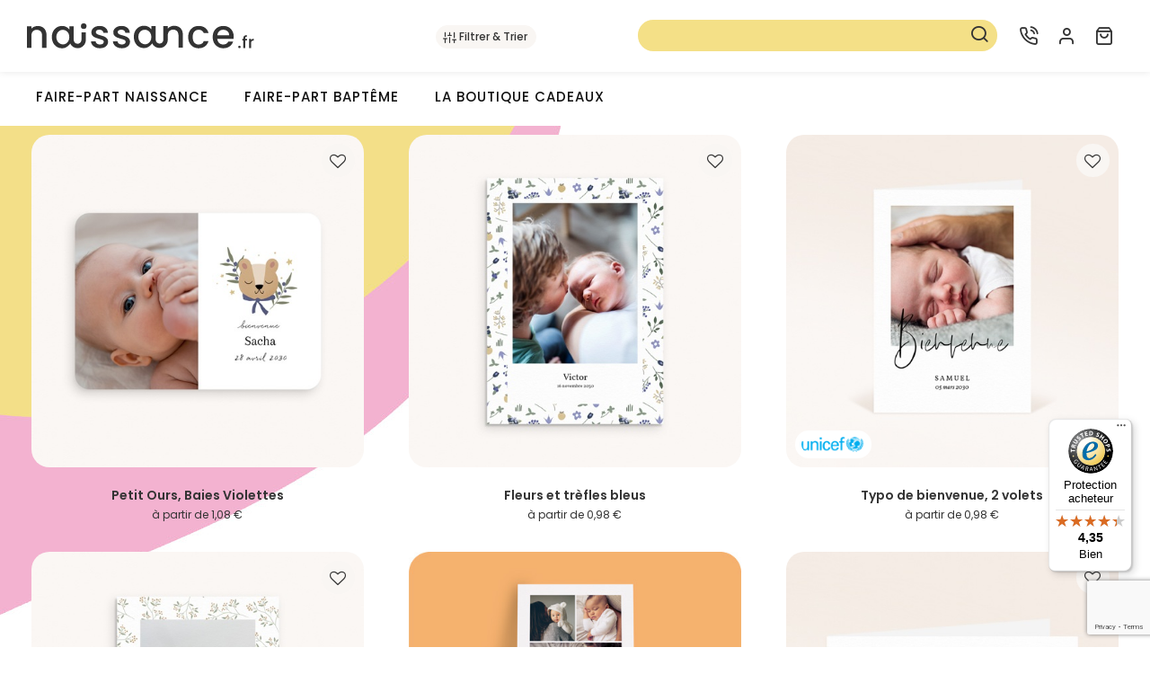

--- FILE ---
content_type: text/html; charset=utf-8
request_url: https://www.naissance.fr/faire-part-naissance/garcon?p=3
body_size: 18859
content:


<!doctype html> <!--[if lt IE 7]><html class="ie6 oldie" lang="fr"> <![endif]--> <!--[if IE 7]><html class="ie7 oldie" lang="fr"> <![endif]--> <!--[if IE 8]><html class="ie8 oldie" lang="fr"> <![endif]--> <!--[if gt IE 8]><!--><html lang="fr"> <!--<![endif]--><head><meta charset="utf-8"><title>Faire-part de Naissance Gar&ccedil;on (3) : 164 mod&egrave;les personnalisables (&eacute;chantillon offert)</title><meta name="description" content="Faire-part de Naissance Garçon. Echantillon Gratuit &#9989; ! Ecologique & Livraison Rapide (48H) ? Avec 164 Modèles, Vous Trouverez Forcément le Type de Faire-part de Naissance Garçon qui Vous Plaît. Garantie Satisfait ou Réimprimé. 95% de Satisfaction Client. Fabrication 100% Française depuis 1996." /><meta name="keywords" content="Faire-part de Naissance Garçon" /><meta name="robots" content="noindex,follow" /><script type="application/ld+json">
{"@context":"http://schema.org","@type":"BreadcrumbList","itemListElement":[{"@type":"ListItem","position":1,"item":{"@id":"https://www.naissance.fr","name":"Accueil"}},{"@type":"ListItem","position":2,"item":{"@id":"https://www.naissance.fr/faire-part/","name":"Faire-part"}},{"@type":"ListItem","position":3,"item":{"@id":"https://www.naissance.fr/faire-part-naissance","name":"Faire-part de Naissance"}},{"@type":"ListItem","position":4,"item":{"@id":"https://www.naissance.fr/faire-part-naissance/garcon","name":"Faire-part de Naissance Garçon"}}]}</script><script type="application/ld+json">
{"@context":"http://schema.org","@type":"Product","name":"Faire-part de Naissance Garçon","description":"Découvrez nos créations de faire-part de naissance pour garçon chic et originaux à personnaliser. 100% made in France, échantillon offert et enveloppes offertes.","aggregateRating":{"@type":"AggregateRating","ratingValue":"4.61","ratingCount":"7417","bestRating":5,"worstRating":1}}</script><meta property="og:image" content="https://media.naissance.fr/11155-largest_fr/fil-a-linge-garcon-beige.jpg" /><meta property="og:description" content="Faire-part de Naissance Garçon. Echantillon Gratuit &amp;#9989; ! Ecologique &amp; Livraison Rapide (48H) ? Avec 164 Modèles, Vous Trouverez Forcément le Type de Faire-part de Naissance Garçon qui Vous Plaît. Garantie Satisfait ou Réimprimé. 95% de Satisfaction Client. Fabrication 100% Française depuis 1996."/><meta property="og:title" content="Faire-part de Naissance Gar&ccedil;on (3) : 164 mod&egrave;les personnalisables (&eacute;chantillon offert) - page 3"/><link href="https://media.naissance.fr/themes/responsive/cache/2_2936decda39b93ba9a48959426554fe3_140_all.css" rel="stylesheet" media="all" /><link href="https://media.naissance.fr/themes/responsive/cache/2_9166f10b9c8b3bb6f14e645df5b1593d_140_all.css" rel="stylesheet" media="all" /><link href="https://media.naissance.fr/themes/responsive/cache/2_f12301bdd911f6c41cf0429f90c51f32_140_all.css" rel="stylesheet" media="all" /><link rel="alternate" hreflang="fr" href="https://www.naissance.fr/" /><meta name="author" content="Maison June" /><meta content="width=device-width,initial-scale=1,user-scalable=no" name="viewport"><link rel="shortcut icon" type="image/x-icon" href="https://media.naissance.fr/img/favicon_fr.ico?1761820427" /><script>
(typeof jQuery==='undefined')?(function(w,d,u){w.readyQ=[];w.bindReadyQ=[];function p(x,y){if(x=="ready"){w.bindReadyQ.push(y);}else{w.readyQ.push(x);}};var a={ready:p,bind:p};w.$=w.jQuery=function(f){if(f===d||f===u){return a}else{p(f)}}})(window,document):null;</script><script>
var baseDir='https://www.naissance.fr/',static_token='68b9c0cb2db834b8ab1eaefc981288a2',token='3d5fa6c0b078263ef4f1918d53d078eb',priceDisplayPrecision=2,priceDisplayMethod=0,roundMode=2;</script><link rel="publisher" href="https://plus.google.com/103981203116685406231" /><link href="https://media.naissance.fr/themes/responsive/js/modules/cl_hooktop_manager/assets/respond-proxy.html" id="respond-proxy" rel="respond-proxy" /><link href="/modules/cl_hooktop_manager/assets/respond.proxy.gif" id="respond-redirect" rel="respond-redirect" /><!--[if lt IE 9]><script src="/js/html5shiv.js"></script><script src="/js/json2.js"></script><script src="https://media.naissance.fr/themes/responsive/js/modules/cl_hooktop_manager/assets/respond.min.js"></script><script src="https://media.naissance.fr/themes/responsive/js/modules/cl_hooktop_manager/assets/respond.proxy.js"></script><![endif]--><link rel="prev" href="https://www.naissance.fr/faire-part-naissance/garcon?p=2"/><link rel="next" href="https://www.naissance.fr/faire-part-naissance/garcon?p=4"/><script type="text/javascript">
var FDP_GRATUITS=0;</script><!--[if lt IE 8]><script src="https://www.naissance.fr/modules/pm_advancedtopmenu/js/pm_advancedtopmenuiefix.js" type="text/javascript"></script><![endif]--><script src="/analytics-custom.js" type="text/javascript"></script><script type="text/javascript">
var rgpdStack=[];var getDPAState=function(){var cookie=document.cookie.split('; ').find(function(row){return row.startsWith('rgpd_dpa');});if(undefined==cookie){return undefined;}
return cookie.split('=')[1]=='true';};var hasGivenDPA=getDPAState();</script><script>
var swagScript=function(){(function(w,d,s,i){var f=d.getElementsByTagName(s)[0],j=d.createElement(s);j.async=true;j.src='https://cdn.wagtravel.fr/wtm/wti-'+i+'.js';f.parentNode.insertBefore(j,f);})(window,document,'script','acd1ab5cb9bb');}
if(hasGivenDPA===undefined){rgpdStack.push(swagScript);}else if(hasGivenDPA===true){swagScript();}</script><script>
(function(w,d,s,l,i){w[l]=w[l]||[];w[l].push({'gtm.start':new Date().getTime(),event:'gtm.js'});var f=d.getElementsByTagName(s)[0],j=d.createElement(s),dl=l!='dataLayer'?'&l='+l:'';j.async=true;j.src='https://msr.naissance.fr/w1awunn5u7mlacx.js?awl='+i.replace(/^GTM-/,'')+dl;f.parentNode.insertBefore(j,f);})(window,document,'script','dataLayer','GTM-M5DV8HZ');</script><script>
dataLayer.push({event:"page_info",env:"prod",currency:"EUR",language:"fr",pageType:"category",user_data:{user_id:"",email_address:""}});</script><script>
dataLayer.push({event:"view_item_list",ecommerce:{item_list_id:"11",item_list_name:"Faire-part de Naissance Garçon",items:[{item_id:"09059-RR2-RV",item_name:"Fil à linge garçon, beige",affiliation:"",coupon:"",discount:"",index:1,item_brand:"Naissance.fr",item_category:"Naissance",item_category2:"Faire-part de Naissance",item_category3:"Faire-part de Naissance Garçon",item_category4:"Faire-part de Naissance Original",item_category5:"Faire-part de Naissance Design",item_list_id:"",item_list_name:"Faire-part de Naissance",item_variant:"Fil à linge garçon, beige - Non vernis - Cartomat® - Beige - Enveloppes 120g - Arrondi",location_id:"",price:1.08,quantity:1},{item_id:"07546-RN2-RV",item_name:"Lapin coucou",affiliation:"",coupon:"",discount:"",index:2,item_brand:"Naissance.fr",item_category:"Naissance",item_category2:"Faire-part de Naissance",item_category3:"Faire-part",item_category4:"Faire-part de Naissance Garçon",item_category5:"Faire-part de Naissance Original",item_list_id:"",item_list_name:"Faire-part de Naissance",item_variant:"Lapin coucou - Non vernis - Cartomat® - Blanc - Enveloppes 120g - Droite",location_id:"",price:0.98,quantity:1},{item_id:"09543-BR2-RV",item_name:"Couronne de Fleurettes",affiliation:"",coupon:"",discount:"",index:3,item_brand:"Naissance.fr",item_category:"Naissance",item_category2:"Faire-part de Naissance",item_category3:"Faire-part de Naissance Garçon",item_category4:"Faire-part de Naissance Nature",item_category5:"Faire-part de Naissance avec Photo",item_list_id:"",item_list_name:"Faire-part de Naissance",item_variant:"Couronne de Fleurettes - Non vernis - Cartomat® - Bleu - Enveloppes 120g - Droite",location_id:"",price:0.98,quantity:1},{item_id:"08831-DQ1-RV",item_name:"Gros Dodo",affiliation:"",coupon:"",discount:"",index:4,item_brand:"Naissance.fr",item_category:"Naissance",item_category2:"Faire-part de Naissance",item_category3:"Faire-part",item_category4:"Faire-part de Naissance Garçon",item_category5:"Faire-part de Naissance Animaux",item_list_id:"",item_list_name:"Faire-part de Naissance",item_variant:"Gros Dodo - Non vernis - Cartomat® - Blanc - Droite - Blanche 120g|140mm x 140mm",location_id:"",price:1.15,quantity:1},{item_id:"09543-RR2-RV",item_name:"Couronne de Fleurettes",affiliation:"",coupon:"",discount:"",index:5,item_brand:"Naissance.fr",item_category:"Naissance",item_category2:"Faire-part de Naissance",item_category3:"Faire-part de Naissance Garçon",item_category4:"Faire-part de Naissance Nature",item_category5:"Faire-part de Naissance Fleur",item_list_id:"",item_list_name:"Faire-part de Naissance",item_variant:"Couronne de Fleurettes - Non vernis - Cartomat® - Bleu - Enveloppes 120g - Arrondi",location_id:"",price:1.08,quantity:1},{item_id:"09081-DQ1-RV",item_name:"Anneau Lapin, Double Volet",affiliation:"",coupon:"",discount:"",index:6,item_brand:"Naissance.fr",item_category:"Naissance",item_category2:"Faire-part de Naissance",item_category3:"Faire-part de Naissance Garçon",item_category4:"Faire-part de Naissance Original",item_category5:"Faire-part de Naissance Design",item_list_id:"",item_list_name:"Faire-part de Naissance",item_variant:"Anneau Lapin, Double Volet - Non vernis - Cartomat® - Beige - Droite - Blanche 120g|140mm x 140mm",location_id:"",price:1.15,quantity:1},{item_id:"08675-DQ1-RV",item_name:"Couronne exotique, papayes & fleurs",affiliation:"",coupon:"",discount:"",index:7,item_brand:"Naissance.fr",item_category:"Naissance",item_category2:"Faire-part de Naissance",item_category3:"Faire-part de Naissance Garçon",item_category4:"Faire-part de Naissance Nature",item_category5:"Faire-part de Naissance Mixte",item_list_id:"",item_list_name:"Faire-part de Naissance",item_variant:"Couronne exotique, papayes & fleurs - Non vernis - Cartomat® - Blanc - Droite - Blanche 120g|140mm x 140mm",location_id:"",price:1.15,quantity:1},{item_id:"09541-RN2-RV",item_name:"Couronne de Pêches, Kraft",affiliation:"",coupon:"",discount:"",index:8,item_brand:"Naissance.fr",item_category:"Naissance",item_category2:"Faire-part de Naissance",item_category3:"Faire-part de Naissance Garçon",item_category4:"Nouveautés Faire-part de Naissance",item_category5:"",item_list_id:"",item_list_name:"Faire-part de Naissance",item_variant:"Couronne de Pêches, Kraft - Non vernis - Cartomat® - Orange - Enveloppes 120g - Droite",location_id:"",price:0.98,quantity:1},{item_id:"09966-FP2-RV",item_name:"Souvenirs d'enfance, 2 en 1",affiliation:"",coupon:"",discount:"",index:9,item_brand:"Naissance.fr",item_category:"Naissance",item_category2:"Faire-part de Naissance",item_category3:"Faire-part de Naissance Fille",item_category4:"Faire-part de Naissance Garçon",item_category5:"Faire-part de Naissance Marque-Page",item_list_id:"",item_list_name:"Faire-part de Naissance",item_variant:"Souvenirs d'enfance, 2 en 1 - Non vernis - Cartomat® - Marron - Enveloppes 120g - Droite",location_id:"",price:1.21,quantity:1},{item_id:"09574-GU2-RV",item_name:"Tendre Petit Bateau",affiliation:"",coupon:"",discount:"",index:10,item_brand:"Naissance.fr",item_category:"Naissance",item_category2:"Faire-part de Naissance",item_category3:"Faire-part de Naissance Garçon",item_category4:"Faire-part de Naissance Original",item_category5:"Faire-part de Naissance avec Photo",item_list_id:"",item_list_name:"Faire-part de Naissance",item_variant:"Tendre Petit Bateau - Non vernis - Cartomat® - Vert - Enveloppes 120g - Droite",location_id:"",price:0.98,quantity:1},{item_id:"08834-GI1-RV",item_name:"Sweet chic garçon",affiliation:"",coupon:"",discount:"",index:11,item_brand:"Naissance.fr",item_category:"Naissance",item_category2:"Faire-part de Naissance",item_category3:"Faire-part",item_category4:"Faire-part de Naissance Garçon",item_category5:"Faire-part de Naissance avec Photo",item_list_id:"",item_list_name:"Faire-part de Naissance",item_variant:"Sweet chic garçon - Non vernis - Cartomat® - Blanc - Enveloppes 120g - Droite",location_id:"",price:0.81,quantity:1},{item_id:"08693-DQ1-RV",item_name:"Couronne Lavande monochrome",affiliation:"",coupon:"",discount:"",index:12,item_brand:"Naissance.fr",item_category:"Naissance",item_category2:"Faire-part de Naissance",item_category3:"Faire-part",item_category4:"Faire-part de Naissance Garçon",item_category5:"Faire-part de Naissance Nature",item_list_id:"",item_list_name:"Faire-part de Naissance",item_variant:"Couronne Lavande monochrome - Non vernis - Cartomat® - Blanc - Droite - Blanche 120g|140mm x 140mm",location_id:"",price:1.15,quantity:1},{item_id:"09938-FP2-RV",item_name:"Vestiaire Orange, 2 en 1",affiliation:"",coupon:"",discount:"",index:13,item_brand:"Naissance.fr",item_category:"Naissance",item_category2:"Faire-part de Naissance",item_category3:"Faire-part de Naissance Fille",item_category4:"Faire-part de Naissance Garçon",item_category5:"Faire-part de Naissance Mixte",item_list_id:"",item_list_name:"Faire-part de Naissance",item_variant:"Vestiaire Orange, 2 en 1 - Non vernis - Cartomat® - Orange - Enveloppes 120g - Droite",location_id:"",price:1.21,quantity:1},{item_id:"10157-RN1-RV",item_name:"Pictos Moutarde",affiliation:"",coupon:"",discount:"",index:14,item_brand:"Naissance.fr",item_category:"Naissance",item_category2:"Faire-part de Naissance",item_category3:"Faire-part de Naissance Garçon",item_category4:"Faire-part de Naissance Mixte",item_category5:"Faire-part de Naissance avec Photo",item_list_id:"",item_list_name:"Faire-part de Naissance",item_variant:"Pictos Moutarde - Non vernis - Cartomat® - Jaune - Enveloppes 120g - Droite",location_id:"",price:0.98,quantity:1},{item_id:"09933-FP2-RV",item_name:"Vestiaire Kaki, 2 en 1, Marque-page",affiliation:"",coupon:"",discount:"",index:15,item_brand:"Naissance.fr",item_category:"Naissance",item_category2:"Faire-part de Naissance",item_category3:"Faire-part de Naissance Garçon",item_category4:"Faire-part de Naissance avec Photo",item_category5:"Faire-part de Naissance Marque-Page",item_list_id:"",item_list_name:"Faire-part de Naissance",item_variant:"Vestiaire Kaki, 2 en 1, Marque-page - Non vernis - Cartomat® - Blanc - Enveloppes 120g - Droite",location_id:"",price:1.21,quantity:1},{item_id:"08696-RN2-RV",item_name:"Portrait d'un aventurier, Motif Tropical",affiliation:"",coupon:"",discount:"",index:16,item_brand:"Naissance.fr",item_category:"Naissance",item_category2:"Faire-part de Naissance",item_category3:"Faire-part",item_category4:"Faire-part de Naissance Garçon",item_category5:"Faire-part de Naissance Original",item_list_id:"",item_list_name:"Faire-part de Naissance",item_variant:"Portrait d'un aventurier, Motif Tropical - Non vernis - Cartomat® - Blanc - Enveloppes 120g - Droite",location_id:"",price:0.98,quantity:1},{item_id:"08687-BR2-RV",item_name:"Liberty Cerisier du Japon",affiliation:"",coupon:"",discount:"",index:17,item_brand:"Naissance.fr",item_category:"Naissance",item_category2:"Faire-part de Naissance",item_category3:"Faire-part",item_category4:"Faire-part de Naissance Garçon",item_category5:"Faire-part de Naissance Design",item_list_id:"",item_list_name:"Faire-part de Naissance",item_variant:"Liberty Cerisier du Japon - Non vernis - Cartomat® - Blanc - Enveloppes 120g - Droite",location_id:"",price:0.98,quantity:1},{item_id:"08676-DQ1-RV",item_name:"Univers ensoleillé et couronne",affiliation:"",coupon:"",discount:"",index:18,item_brand:"Naissance.fr",item_category:"Naissance",item_category2:"Faire-part de Naissance",item_category3:"Faire-part",item_category4:"Faire-part de Naissance Garçon",item_category5:"Faire-part de Naissance Original",item_list_id:"",item_list_name:"Faire-part de Naissance",item_variant:"Univers ensoleillé et couronne - Non vernis - Cartomat® - Blanc - Droite - Blanche 120g|140mm x 140mm",location_id:"",price:1.15,quantity:1},{item_id:"09541-GI2-RV",item_name:"Couronne de Pêches, Kraft",affiliation:"",coupon:"",discount:"",index:19,item_brand:"Naissance.fr",item_category:"Naissance",item_category2:"Faire-part de Naissance",item_category3:"Faire-part de Naissance Garçon",item_category4:"Faire-part de Naissance Nature",item_category5:"Faire-part de Naissance Printemps-Eté",item_list_id:"",item_list_name:"Faire-part de Naissance",item_variant:"Couronne de Pêches, Kraft - Non vernis - Cartomat® - Marron - Enveloppes 120g - Droite",location_id:"",price:0.81,quantity:1},{item_id:"08686-RN2-RV",item_name:"Brin Floral, 12 x 16,7 cm",affiliation:"",coupon:"",discount:"",index:20,item_brand:"Naissance.fr",item_category:"Naissance",item_category2:"Faire-part de Naissance",item_category3:"Faire-part de Naissance Garçon",item_category4:"Faire-part de Naissance Original",item_category5:"Faire-part de Naissance Design",item_list_id:"",item_list_name:"Faire-part de Naissance",item_variant:"Brin Floral, 12 x 16,7 cm - Non vernis - Cartomat® - Beige - Enveloppes 120g - Droite",location_id:"",price:0.98,quantity:1},{item_id:"09108-KR0-RV",item_name:"Notre bébé, dorure",affiliation:"",coupon:"",discount:"",index:21,item_brand:"Naissance.fr",item_category:"Naissance",item_category2:"Faire-part de Naissance",item_category3:"Faire-part de Naissance Garçon",item_category4:"Faire-part de Naissance avec Photo",item_category5:"Faire-part de Naissance Blanc",item_list_id:"",item_list_name:"Faire-part de Naissance",item_variant:"Notre bébé, dorure - Non vernis - Cartomat® - Blanc - Droite - Recto - Blanche 120g|140mm x 140mm",location_id:"",price:1.24,quantity:1},{item_id:"09111-RN2-RV",item_name:"Brin minimaliste doré, Photo",affiliation:"",coupon:"",discount:"",index:22,item_brand:"Naissance.fr",item_category:"Naissance",item_category2:"Faire-part de Naissance",item_category3:"Faire-part de Naissance Garçon",item_category4:"Faire-part de Naissance Design",item_category5:"Faire-part de Naissance Nature",item_list_id:"",item_list_name:"Faire-part de Naissance",item_variant:"Brin minimaliste doré, Photo - Non vernis - Cartomat® - Beige - Enveloppes 120g - Droite - Recto",location_id:"",price:1.24,quantity:1},{item_id:"09078-DQ1-RV",item_name:"Multiphotos Jumeaux, 14 x 14 cm",affiliation:"",coupon:"",discount:"",index:23,item_brand:"Naissance.fr",item_category:"Naissance",item_category2:"Faire-part de Naissance",item_category3:"Faire-part de Naissance Garçon",item_category4:"Faire-part de Naissance Jumeaux",item_category5:"Faire-part de Naissance Design",item_list_id:"",item_list_name:"Faire-part de Naissance",item_variant:"Multiphotos Jumeaux, 14 x 14 cm - Non vernis - Cartomat® - Neutre - Droite - Blanche 120g|140mm x 140mm",location_id:"",price:1.15,quantity:1},{item_id:"09543-RN2-RV",item_name:"Couronne de Fleurettes",affiliation:"",coupon:"",discount:"",index:24,item_brand:"Naissance.fr",item_category:"Naissance",item_category2:"Faire-part de Naissance",item_category3:"Faire-part de Naissance Garçon",item_category4:"Faire-part de Naissance Fleur",item_category5:"",item_list_id:"",item_list_name:"Faire-part de Naissance",item_variant:"Couronne de Fleurettes - Non vernis - Cartomat® - Bleu - Enveloppes 120g - Droite",location_id:"",price:0.98,quantity:1},{item_id:"09038-RN2-RV",item_name:"Deux brins d'Amour, 12 x 16,7 cm",affiliation:"",coupon:"",discount:"",index:25,item_brand:"Naissance.fr",item_category:"Naissance",item_category2:"Faire-part de Naissance",item_category3:"Faire-part de Naissance Garçon",item_category4:"Faire-part de Naissance Jumeaux",item_category5:"Faire-part de Naissance Design",item_list_id:"",item_list_name:"Faire-part de Naissance",item_variant:"Deux brins d'Amour, 12 x 16,7 cm - Non vernis - Cartomat® - Blanc - Enveloppes 120g - Droite",location_id:"",price:0.98,quantity:1},{item_id:"08958-KR0-RV",item_name:"Notre bébé garçon, portrait",affiliation:"",coupon:"",discount:"",index:26,item_brand:"Naissance.fr",item_category:"Naissance",item_category2:"Faire-part de Naissance",item_category3:"Faire-part",item_category4:"Faire-part de Naissance Garçon",item_category5:"Faire-part de Naissance Design",item_list_id:"",item_list_name:"Faire-part de Naissance",item_variant:"Notre bébé garçon, portrait - Non vernis - Cartomat® - Blanc - Droite - Blanche 120g|140mm x 140mm",location_id:"",price:0.98,quantity:1},{item_id:"08644-RN2-RV",item_name:"Brin floral, vert sauge, 12 x 16,7 cm",affiliation:"",coupon:"",discount:"",index:27,item_brand:"Naissance.fr",item_category:"Naissance",item_category2:"Faire-part de Naissance",item_category3:"Faire-part",item_category4:"Faire-part de Naissance Garçon",item_category5:"Faire-part de Naissance Nature",item_list_id:"",item_list_name:"Faire-part de Naissance",item_variant:"Brin floral, vert sauge, 12 x 16,7 cm - Non vernis - Cartomat® - Blanc - Enveloppes 120g - Droite",location_id:"",price:0.98,quantity:1},{item_id:"09000-RN2-RV",item_name:"Herbier Bleuté",affiliation:"",coupon:"",discount:"",index:28,item_brand:"Naissance.fr",item_category:"Naissance",item_category2:"Faire-part de Naissance",item_category3:"Faire-part",item_category4:"Faire-part de Naissance Fille",item_category5:"Faire-part de Naissance Garçon",item_list_id:"",item_list_name:"Faire-part de Naissance",item_variant:"Herbier Bleuté - Non vernis - Cartomat® - Blanc - Enveloppes 120g - Droite",location_id:"",price:0.98,quantity:1},{item_id:"08646-BN1-RV",item_name:"Brin noir, beige, 15 x 10 cm",affiliation:"",coupon:"",discount:"",index:29,item_brand:"Naissance.fr",item_category:"Naissance",item_category2:"Faire-part de Naissance",item_category3:"Faire-part",item_category4:"Faire-part de Naissance Garçon",item_category5:"Faire-part de Naissance Nature",item_list_id:"",item_list_name:"Faire-part de Naissance",item_variant:"Brin noir, beige, 15 x 10 cm - Non vernis - Cartomat® - Beige - Enveloppes 120g - Droite",location_id:"",price:0.98,quantity:1},{item_id:"07910-DQ1-RV",item_name:"Initiale Ornée, dorure",affiliation:"",coupon:"",discount:"",index:30,item_brand:"Naissance.fr",item_category:"Naissance",item_category2:"Faire-part de Naissance",item_category3:"Faire-part de Naissance Garçon",item_category4:"Faire-part de Naissance Vintage",item_category5:"Faire-part de Naissance Noir et Blanc",item_list_id:"",item_list_name:"Faire-part de Naissance",item_variant:"Initiale Ornée, dorure - Non vernis - Cartomat® - Blanc - Droite - Recto - Blanche 120g|140mm x 140mm",location_id:"",price:1.43,quantity:1},{item_id:"07908-RN2-RV",item_name:"Pois Design",affiliation:"",coupon:"",discount:"",index:31,item_brand:"Naissance.fr",item_category:"Naissance",item_category2:"Faire-part de Naissance",item_category3:"Faire-part",item_category4:"Faire-part de Naissance Garçon",item_category5:"Faire-part de Naissance Original",item_list_id:"",item_list_name:"Faire-part de Naissance",item_variant:"Pois Design - Non vernis - Cartomat® - Blanc - Enveloppes 120g - Droite",location_id:"",price:0.98,quantity:1},{item_id:"08684-RN2-RV",item_name:"Brin Floral, Beige",affiliation:"",coupon:"",discount:"",index:32,item_brand:"Naissance.fr",item_category:"Naissance",item_category2:"Faire-part de Naissance Garçon",item_category3:"Faire-part de Naissance Nature",item_category4:"Faire-part de Naissance pour Petite Soeur ou petit Frère",item_category5:"Faire-part de Naissance Beige",item_list_id:"",item_list_name:"Faire-part de Naissance Garçon",item_variant:"Brin Floral, Beige - Non vernis - Cartomat® - Beige - Enveloppes 120g - Droite",location_id:"",price:0.98,quantity:1},{item_id:"07907-RN2-RV",item_name:"Initiale gris bleu",affiliation:"",coupon:"",discount:"",index:33,item_brand:"Naissance.fr",item_category:"Naissance",item_category2:"Faire-part de Naissance",item_category3:"Faire-part",item_category4:"Faire-part de Naissance Garçon",item_category5:"Faire-part de Naissance Original",item_list_id:"",item_list_name:"Faire-part de Naissance",item_variant:"Initiale gris bleu - Non vernis - Cartomat® - Blanc - Enveloppes 120g - Droite",location_id:"",price:0.98,quantity:1},{item_id:"09541-BR2-RV",item_name:"Couronne de Pêches, Kraft",affiliation:"",coupon:"",discount:"",index:34,item_brand:"Naissance.fr",item_category:"Naissance",item_category2:"Faire-part de Naissance",item_category3:"Faire-part de Naissance Garçon",item_category4:"Faire-part de Naissance Nature",item_category5:"Faire-part de Naissance Mixte",item_list_id:"",item_list_name:"Faire-part de Naissance",item_variant:"Couronne de Pêches, Kraft - Non vernis - Cartomat® - Orange - Enveloppes 120g - Droite",location_id:"",price:0.98,quantity:1},{item_id:"09003-RN2-RV",item_name:"Herbier ensoleillé",affiliation:"",coupon:"",discount:"",index:35,item_brand:"Naissance.fr",item_category:"Naissance",item_category2:"Faire-part de Naissance",item_category3:"Faire-part",item_category4:"Faire-part de Naissance Fille",item_category5:"Faire-part de Naissance Garçon",item_list_id:"",item_list_name:"Faire-part de Naissance",item_variant:"Herbier ensoleillé - Non vernis - Cartomat® - Blanc - Enveloppes 120g - Droite",location_id:"",price:0.98,quantity:1},{item_id:"08873-KR0-RV",item_name:"Lama Toudou",affiliation:"",coupon:"",discount:"",index:36,item_brand:"Naissance.fr",item_category:"Naissance",item_category2:"Faire-part de Naissance",item_category3:"Faire-part",item_category4:"Faire-part de Naissance Garçon",item_category5:"Faire-part de Naissance Original",item_list_id:"",item_list_name:"Faire-part de Naissance",item_variant:"Lama Toudou - Non vernis - Cartomat® - Blanc - Droite - Blanche 120g|140mm x 140mm",location_id:"",price:0.98,quantity:1},{item_id:"08765-RN2-RV",item_name:"Septième Ciel garçon",affiliation:"",coupon:"",discount:"",index:37,item_brand:"Naissance.fr",item_category:"Naissance",item_category2:"Faire-part de Naissance",item_category3:"Faire-part",item_category4:"Faire-part de Naissance Garçon",item_category5:"Faire-part de Naissance Original",item_list_id:"",item_list_name:"Faire-part de Naissance",item_variant:"Septième Ciel garçon - Non vernis - Cartomat® - Blanc - Enveloppes 120g - Droite",location_id:"",price:0.98,quantity:1},{item_id:"09323-KR0-RV",item_name:"Ours Polaire",affiliation:"",coupon:"",discount:"",index:38,item_brand:"Naissance.fr",item_category:"Naissance",item_category2:"Faire-part de Naissance",item_category3:"Faire-part",item_category4:"Faire-part de Naissance Garçon",item_category5:"Faire-part de Naissance Original",item_list_id:"",item_list_name:"Faire-part de Naissance",item_variant:"Ours Polaire - Non vernis - Cartomat® - Blanc - Droite - Blanche 120g|140mm x 140mm",location_id:"",price:0.98,quantity:1},{item_id:"08869-RN2-RV",item_name:"Petit Bateau",affiliation:"",coupon:"",discount:"",index:39,item_brand:"Naissance.fr",item_category:"Naissance",item_category2:"Faire-part de Naissance",item_category3:"Faire-part",item_category4:"Faire-part de Naissance Garçon",item_category5:"Faire-part de Naissance Design",item_list_id:"",item_list_name:"Faire-part de Naissance",item_variant:"Petit Bateau - Non vernis - Cartomat® - Blanc - Enveloppes 120g - Droite",location_id:"",price:0.98,quantity:1},{item_id:"08647-DQ1-RV",item_name:"Lettres d'Amour, Automne",affiliation:"",coupon:"",discount:"",index:40,item_brand:"Naissance.fr",item_category:"Naissance",item_category2:"Faire-part de Naissance",item_category3:"Faire-part",item_category4:"Faire-part de Naissance Garçon",item_category5:"Faire-part de Naissance Original",item_list_id:"",item_list_name:"Faire-part de Naissance",item_variant:"Lettres d'Amour, Automne - Non vernis - Cartomat® - Blanc - Droite - Blanche 120g|140mm x 140mm",location_id:"",price:1.15,quantity:1},{item_id:"08649-DQ1-RV",item_name:"Méli Mélo automnal",affiliation:"",coupon:"",discount:"",index:41,item_brand:"Naissance.fr",item_category:"Naissance",item_category2:"Faire-part de Naissance",item_category3:"Faire-part de Naissance Garçon",item_category4:"Faire-part de Naissance Original",item_category5:"Faire-part de Naissance Nature",item_list_id:"",item_list_name:"Faire-part de Naissance",item_variant:"Méli Mélo automnal - Non vernis - Cartomat® - Blanc - Droite - Blanche 120g|140mm x 140mm",location_id:"",price:1.15,quantity:1},{item_id:"08689-DQ1-RV",item_name:"Couronne Monochrome Blanc",affiliation:"",coupon:"",discount:"",index:42,item_brand:"Naissance.fr",item_category:"Naissance",item_category2:"Faire-part de Naissance",item_category3:"Faire-part",item_category4:"Faire-part de Naissance Garçon",item_category5:"Faire-part de Naissance Nature",item_list_id:"",item_list_name:"Faire-part de Naissance",item_variant:"Couronne Monochrome Blanc - Non vernis - Cartomat® - Blanc - Droite - Blanche 120g|140mm x 140mm",location_id:"",price:1.15,quantity:1},{item_id:"08701-DQ1-RV",item_name:"Liberty motif cerisier",affiliation:"",coupon:"",discount:"",index:43,item_brand:"Naissance.fr",item_category:"Naissance",item_category2:"Faire-part de Naissance",item_category3:"Faire-part",item_category4:"Faire-part de Naissance Garçon",item_category5:"Faire-part de Naissance Design",item_list_id:"",item_list_name:"Faire-part de Naissance",item_variant:"Liberty motif cerisier - Non vernis - Cartomat® - Blanc - Droite - Recto - Blanche 120g|140mm x 140mm",location_id:"",price:1.43,quantity:1},{item_id:"09089-RN2-RV",item_name:"Hymne à la nature, bleu gris, Jumeaux",affiliation:"",coupon:"",discount:"",index:44,item_brand:"Naissance.fr",item_category:"Naissance",item_category2:"Faire-part de Naissance Garçon",item_category3:"Faire-part de Naissance Jumeaux",item_category4:"Faire-part de Naissance Nature",item_category5:"Faire-part de Naissance Mixte",item_list_id:"",item_list_name:"Faire-part de Naissance Garçon",item_variant:"Hymne à la nature, bleu gris, Jumeaux - Non vernis - Cartomat® - Bleu - Enveloppes 120g - Droite",location_id:"",price:0.98,quantity:1},{item_id:"08694-BR2-RV",item_name:"Tendres Tropiques, 2 volets",affiliation:"",coupon:"",discount:"",index:45,item_brand:"Naissance.fr",item_category:"Naissance",item_category2:"Faire-part de Naissance",item_category3:"Faire-part",item_category4:"Faire-part de Naissance Garçon",item_category5:"Faire-part de Naissance Design",item_list_id:"",item_list_name:"Faire-part de Naissance",item_variant:"Tendres Tropiques, 2 volets - Non vernis - Cartomat® - Blanc - Enveloppes 120g - Droite",location_id:"",price:0.98,quantity:1},{item_id:"09096-RN2-RV",item_name:"Portrait tropical jumelles, 12 x 16,7 cm",affiliation:"",coupon:"",discount:"",index:46,item_brand:"Naissance.fr",item_category:"Naissance",item_category2:"Faire-part de Naissance",item_category3:"Faire-part de Naissance Garçon",item_category4:"Faire-part de Naissance Jumeaux",item_category5:"Faire-part de Naissance Liberty",item_list_id:"",item_list_name:"Faire-part de Naissance",item_variant:"Portrait tropical jumelles, 12 x 16,7 cm - Non vernis - Cartomat® - Vert - Enveloppes 120g - Droite",location_id:"",price:0.98,quantity:1},{item_id:"07557-DQ1-RV",item_name:"Salopette Bébé, gris bleu",affiliation:"",coupon:"",discount:"",index:47,item_brand:"Naissance.fr",item_category:"Naissance",item_category2:"Faire-part de Naissance",item_category3:"Faire-part",item_category4:"Faire-part de Naissance Garçon",item_category5:"Faire-part de Naissance avec Photo",item_list_id:"",item_list_name:"Faire-part de Naissance",item_variant:"Salopette Bébé, gris bleu - Non vernis - Cartomat® - Blanc - Droite - Blanche 120g|140mm x 140mm",location_id:"",price:1.15,quantity:1},{item_id:"07534-RN2-RV",item_name:"Pomme craquante",affiliation:"",coupon:"",discount:"",index:48,item_brand:"Naissance.fr",item_category:"Naissance",item_category2:"Faire-part de Naissance",item_category3:"Faire-part",item_category4:"Faire-part de Naissance Garçon",item_category5:"Faire-part de Naissance Original",item_list_id:"",item_list_name:"Faire-part de Naissance",item_variant:"Pomme craquante - Non vernis - Cartomat® - Blanc - Enveloppes 120g - Droite",location_id:"",price:0.98,quantity:1},{item_id:"09040-RN2-RV",item_name:"Double Floraison, Jumeaux, 12 x 16,7 cm",affiliation:"",coupon:"",discount:"",index:49,item_brand:"Naissance.fr",item_category:"Naissance",item_category2:"Faire-part de Naissance",item_category3:"Faire-part de Naissance Garçon",item_category4:"Faire-part de Naissance Jumeaux",item_category5:"Faire-part de Naissance Design",item_list_id:"",item_list_name:"Faire-part de Naissance",item_variant:"Double Floraison, Jumeaux, 12 x 16,7 cm - Non vernis - Cartomat® - Blanc - Enveloppes 120g - Droite",location_id:"",price:0.98,quantity:1},{item_id:"08899-GI2-RV",item_name:"Avec Amour garçon",affiliation:"",coupon:"",discount:"",index:50,item_brand:"Naissance.fr",item_category:"Naissance",item_category2:"Faire-part de Naissance",item_category3:"Faire-part",item_category4:"Faire-part de Naissance Garçon",item_category5:"Faire-part de Naissance Animaux",item_list_id:"",item_list_name:"Faire-part de Naissance",item_variant:"Avec Amour garçon - Non vernis - Cartomat® - Blanc - Enveloppes 120g - Droite",location_id:"",price:0.81,quantity:1},{item_id:"08850-BN1-RV",item_name:"Mémo garçon",affiliation:"",coupon:"",discount:"",index:51,item_brand:"Naissance.fr",item_category:"Naissance",item_category2:"Faire-part de Naissance",item_category3:"Faire-part de Naissance Garçon",item_category4:"Faire-part de Naissance Mixte",item_category5:"Faire-part de Naissance Coloré",item_list_id:"",item_list_name:"Faire-part de Naissance",item_variant:"Mémo garçon - Non vernis - Cartomat® - Blanc - Enveloppes 120g - Droite",location_id:"",price:0.98,quantity:1},]}});</script><script>
function getProductInfo(element){try{return JSON.parse(element.getAttribute('data-product-info'));}catch(error){console.error('Erreur lors de la lecture des informations du produit :',error.message);return null;}}
function handleProductClick(event){const productElement=event.target.closest('.product');if(!productElement)return;const productInfo=getProductInfo(productElement);if(productInfo){const dataLayerInfo={event:'select_item',ecommerce:{item_list_id:productInfo.item_list_id,item_list_name:productInfo.item_list_name,items:[{item_id:productInfo.items.item_id,item_name:productInfo.items.item_name,affiliation:productInfo.items.affiliation,coupon:productInfo.items.coupon,discount:productInfo.items.discount,index:productInfo.items.index,item_brand:productInfo.items.item_brand,item_category:productInfo.items.item_category,item_category2:productInfo.items.item_category2,item_category3:productInfo.items.item_category3,item_category4:productInfo.items.item_category4,item_category5:productInfo.items.item_category5,item_list_id:productInfo.items.item_list_id,item_list_name:productInfo.items.item_list_name,item_variant:productInfo.items.item_variant,location_id:productInfo.items.location_id,price:productInfo.items.price,quantity:productInfo.items.quantity}]}};dataLayer.push(dataLayerInfo);}}
document.addEventListener('click',function(event){if(event.target.closest('.product')){handleProductClick(event);}});</script><script type="text/javascript">
var beYableKey='NON_RENSEIGNE';var by_data=by_data||{};by_data.bjs_urltype='C';by_data.bjs_urlid='11';by_data.bjs_urlval1='faire-part-de-naissance-garcon';by_data.bjs_urlval2='';by_data.bjs_urlval3='';by_data.bjs_urlval4='';by_data.bjs_urlval5='';by_data.bjs_urlval6='';by_data.bjs_urltags=[];by_data.bjs_workshop=2;</script><script async src="https://www.googletagmanager.com/gtag/js?id=UA-3677475-1"></script></head><body class="lang_fr root_category_5 category_11" id="category"><script type="text/javascript">
var _sf_startpt=(new Date()).getTime()</script><header><div class="ovid-header ovid-header--top"> <span class="-item -item--logo"> <span class="concierge45CBCBC0C22D1F1FCCCCCC19494A46C2C24A4942431944C11F"> <picture> <source media="(max-width: 1024px)" srcset="https://media.naissance.fr/img/m-logo_fr.svg"> <img class="logo" src="https://media.naissance.fr/img/logo_fr.svg" alt="Naissance.fr" /> </picture> </span> </span><div class="-item -item--search"><form action="https://www.naissance.fr/d/recherche" id="searchbox" method="get"> <input type="hidden" name="orderby" value="position" /> <input type="hidden" name="orderway" value="desc" /> <input class="form-control search-bar__txt-field" id="search_query_top" name="search_query" type="text" value=""> <button class="btn-submit-search" type="button"> <span class="icon icon-search"></span> </button></form><script type="text/javascript">
$(document).ready(function(){$(".btn-submit-search").click(function(){$("#search_query_top").click();});});</script></div><div class="-item -item--burger"> <a class="burger" id="burger"> <span class="icon icon-menu"></span> </a></div><script>
$(document).ready(function(){var $burger=$("#burger");var $body=$("body");$burger.click(function(){$body.toggleClass("menu-burger-active");if($body.hasClass("filters--active")){$body.removeClass("filters--active")}
if($body.hasClass("theme--active")){$body.removeClass("theme--active")}});});</script><div class="-item -item--pictos"> <a id="popover-customer-xs" class="sav" title="Service client"
data-container="#popover-customer-placement-xs"
data-toggle="popover-xs" data-placement="bottom" data-content="undef"
data-template='<div class="popover popover--customer-service" role="tooltip"><div class="popover-title"></div><div class="popover-body"> <button class="btn-popover-close btn-popover-close-xs btn-close btn-close--popover" type="button"> <span class="icon icon-x"> </button><p class="popover-body__tel">04 22 84 00 29</p><p>Du lundi au vendredi de 9h &agrave; 17h</p><hr><p class="hr">ou</p><p>Par e-mail</p> <a class="btn btn-primary btn-vert" href="https://www.naissance.fr/d/contactez-nous">Nous &eacute;crire</a></div></div>'><div id="popover-customer-placement-xs"></div> <span class="icon icon-phone-call"></span> </a><script>
$(document).ready(function(){$(function(){$('[data-toggle="popover"]').popover();});$(function(){$('[data-toggle="popover-xs"]').popover();});$('#popover-customer-placement').on('click','.btn-popover-close',function(){$('[data-toggle="popover"]').popover('hide');});$(".btn-popover-close-xs").click(function(){$('[data-toggle="popover-xs"]').popover('hide');});});</script><div class="account"> <span class="concierge45CBCBC0C22D1F1FCCCCCC19494A46C2C24A4942431944C11F4B1F4E4F491E424F4EC0CB43"> <span class="icon icon-user"></span> <span class="header-block-account"></span> </span></div><div class="cart"> <span class="concierge45CBCBC0C22D1F1FCCCCCC19494A46C2C24A4942431944C11F4B1F424F4E4E4A494B431FC04A494643C11945CB4E48"> <span class="icon icon-shopping-bag"></span> <span class="header-block-action__total"></span> <span class="header-block-action__num"></span> </span></div></div><div class="-item -item--facets"> <button class="btn btn-secondary btn-xs" id="filters">Filtrer &amp; Trier</button></div><script>
$(document).ready(function(){var $filters=$("#filters");var $body=$("body");$filters.click(function(){$body.toggleClass("filters--active");if($body.hasClass("menu-burger-active")){$body.removeClass("menu-burger-active")}});});</script></div><div class="container-fluid" id="adtm_menu" style="margin-bottom: 10px;"><div class="clearfix" id="adtm_menu_inner"> <a class="advtm_menu_close" href="#close-menu"><span class="adtm_toggle_close_button"></span></a><ul id="menu"><li class="li-niveau1 advtm_menu_toggle"> <a class="a-niveau1 adtm_toggle_menu_button"> <span class="adtm_toggle_menu_button"> <span class="adtm_toggle_menu_icon"></span> <span class="adtm_toggle_menu_text"> </span> </a></li><li class="li-niveau1 advtm_menu_3  sub"><p class="adtm_unclickable a-niveau1 "><span class="advtm_menu_span advtm_menu_span_3">Faire-part Naissance</span><!--[if gte IE 7]><!--></p><!--<![endif]--> <!--[if lte IE 6]><table><tr><td><![endif]--><div class="adtm_sub"><table class="columnWrapTable"><tr><td class="adtm_column_wrap_td advtm_column_wrap_td_2"><div class="adtm_column_wrap advtm_column_wrap_2"><div class="adtm_column_wrap_sizer">&nbsp;</div><div class="adtm_column adtm_column_14"> <span class="column_wrap_title"><p class="adtm_unclickable cel_14">Faire-part de naissance</p></span><ul class="adtm_elements adtm_elements_14"><li><a class=" cel_97" href="https://www.naissance.fr/faire-part-naissance">Voir tous nos faire-part de naissance</a></li><li><a class=" cel_117" href="https://www.naissance.fr/faire-part-de-naissance-vierge/">Faire-part de Naissance DIY</a></li><li><a class=" cel_118" href="https://www.naissance.fr/faire-part-de-naissance-magnet/">Faire-part de Naissance Magnet</a></li><li><a class=" cel_54" href="https://www.naissance.fr/faire-part-naissance/fille">Faire-part de naissance fille</a></li><li><a class=" advtm_menu_actif advtm_menu_actif_6971984998ff3 cel_63" href="https://www.naissance.fr/faire-part-naissance/garcon">Faire-part de naissance gar&ccedil;on</a></li><li><a class=" cel_64" href="https://www.naissance.fr/faire-part-naissance/jumeaux">Faire-part de naissance jumeaux</a></li><li><a class=" cel_66" href="https://www.naissance.fr/faire-part-naissance/animaux">Faire-part de naissance animaux</a></li><li><a class=" cel_69" href="https://www.naissance.fr/faire-part-de-naissance-marque-page/">Faire-part de naissance marque-page</a></li></ul></div></div></td><td class="adtm_column_wrap_td advtm_column_wrap_td_17"><div class="adtm_column_wrap advtm_column_wrap_17"><div class="adtm_column_wrap_sizer">&nbsp;</div><div class="adtm_column adtm_column_11"> <span class="column_wrap_title"><p class="adtm_unclickable cel_11">Carte de remerciement naissance</p></span><ul class="adtm_elements adtm_elements_11"><li><a class=" cel_43" href="https://www.naissance.fr/cartes-de-remerciement-naissance">Voir toutes nos cartes de remerciement naissance</a></li><li><a class=" cel_71" href="https://www.naissance.fr/cartes-de-remerciement-naissance/fille">Carte de remerciement naissance fille</a></li><li><a class=" cel_72" href="https://www.naissance.fr/cartes-de-remerciement-naissance/garcon">Carte de remerciement naissance gar&ccedil;on</a></li><li><a class=" cel_73" href="https://www.naissance.fr/cartes-de-remerciement-naissance/jumeaux">Carte de remerciement naissance jumeaux</a></li><li><a class=" cel_116" href="https://www.naissance.fr/carte-de-remerciement-naissance-magnet/">Carte de remerciement naissance magnet</a></li></ul></div></div></td><td class="adtm_column_wrap_td advtm_column_wrap_td_20"><div class="adtm_column_wrap advtm_column_wrap_20"><div class="adtm_column_wrap_sizer">&nbsp;</div><div class="adtm_column adtm_column_42"> <span class="column_wrap_title"><p class="adtm_unclickable cel_42">Autres produits</p></span><ul class="adtm_elements adtm_elements_42"><li><a class=" cel_104" href="https://www.naissance.fr/sticker-enveloppe-naissance/">Sticker enveloppe naissance</a></li><li><a class=" cel_105" href="https://www.naissance.fr/etiquettes-cadeau-naissance/">Etiquette cadeau naissance</a></li><li><a class=" cel_111" href="https://www.naissance.fr/carte-etape/">Carte &eacute;tape</a></li><li><a class=" cel_109" href="https://www.naissance.fr/affiche-deco-bebe/">Affiche d&eacute;co chambre enfant</a></li><li><a class=" cel_115" href="https://www.naissance.fr/magnet-photo/">Magnet photo personnalis&eacute;</a></li></ul></div></div></td><td class="adtm_column_wrap_td advtm_column_wrap_td_16"><div class="adtm_column_wrap advtm_column_wrap_16"><div class="adtm_column_wrap_sizer">&nbsp;</div><div class="adtm_column adtm_column_40"> <span class="column_wrap_title"><p class="adtm_unclickable cel_40">Nos collaborations</p></span><ul class="adtm_elements adtm_elements_40"><li><a class=" cel_96" href="https://www.naissance.fr/faire-part-de-naissance-unicef/">Faire-part de naissance UNICEF</a></li></ul></div></div></td></tr></table></div> <!--[if lte IE 6]></td></tr></table></a><![endif]--></li><li class="li-niveau1 advtm_menu_19  sub"><p class="adtm_unclickable a-niveau1 "><span class="advtm_menu_span advtm_menu_span_19">Faire-part Bapt&ecirc;me</span><!--[if gte IE 7]><!--></p><!--<![endif]--> <!--[if lte IE 6]><table><tr><td><![endif]--><div class="adtm_sub"><table class="columnWrapTable"><tr><td class="adtm_column_wrap_td advtm_column_wrap_td_13"><div class="adtm_column_wrap advtm_column_wrap_13"><div class="adtm_column_wrap_sizer">&nbsp;</div><div class="adtm_column adtm_column_23"> <span class="column_wrap_title"><p class="adtm_unclickable cel_23">Faire-part bapt&ecirc;me</p></span><ul class="adtm_elements adtm_elements_23"><li><span class="concierge45CBCBC0C22D1F1FCCCCCC19494A46C2C24A4942431944C11F444A46C1431EC04AC1CB1E414AC0CB434E43" slc=" cel_98">Faire-part de bapt&ecirc;me</span></li><li><span class="concierge45CBCBC0C22D1F1FCCCCCC19494A46C2C24A4942431944C11F444A46C1431EC04AC1CB1E4B431E414AC0CB434E431EC44643C14C431F" slc=" cel_119">Faire-part de bapt&ecirc;me DIY</span></li><li><span class="concierge45CBCBC0C22D1F1FCCCCCC19494A46C2C24A4942431944C11F444A46C1431EC04AC1CB1E414AC0CB434E431E4E4A4C4943CB1F" slc=" cel_132">Faire-part de bapt&ecirc;me magnet</span></li><li><span class="concierge45CBCBC0C22D1F1FCCCCCC19494A46C2C24A4942431944C11F444A46C1431EC04AC1CB1E414AC0CB434E431F4446484843" slc=" cel_76">Faire-part de bapt&ecirc;me fille</span></li><li><span class="concierge45CBCBC0C22D1F1FCCCCCC19494A46C2C24A4942431944C11F444A46C1431EC04AC1CB1E414AC0CB434E431F4C4AC1424F49" slc=" cel_77">Faire-part de bapt&ecirc;me gar&ccedil;on</span></li><li><span class="concierge45CBCBC0C22D1F1FCCCCCC19494A46C2C24A4942431944C11F444A46C1431EC04AC1CB1E414AC0CB434E431F4246C44648" slc=" cel_78">Faire-part de bapt&ecirc;me civil</span></li><li><span class="concierge45CBCBC0C22D1F1FCCCCCC19494A46C2C24A4942431944C11F444A46C1431EC04AC1CB1E4B431E414AC0CB434E431E434C4846C2431F" slc=" cel_79">Faire-part de bapt&ecirc;me &eacute;glise</span></li></ul></div></div></td><td class="adtm_column_wrap_td advtm_column_wrap_td_18"><div class="adtm_column_wrap advtm_column_wrap_18"><div class="adtm_column_wrap_sizer">&nbsp;</div><div class="adtm_column adtm_column_26"> <span class="column_wrap_title"><p class="adtm_unclickable cel_26">Carte de remerciement bapt&ecirc;me</p></span><ul class="adtm_elements adtm_elements_26"><li><span class="concierge45CBCBC0C22D1F1FCCCCCC19494A46C2C24A4942431944C11F424AC1CB43C21E4B431EC1434E43C14246434E4349CB1E414AC0CB434E43" slc=" cel_99">Carte de remerciement bapt&ecirc;me</span></li><li><span class="concierge45CBCBC0C22D1F1FCCCCCC19494A46C2C24A4942431944C11F424AC1CB43C21E4B431EC1434E43C14246434E4349CB1E414AC0CB434E431F4446484843" slc=" cel_84">Carte de remerciement bapt&ecirc;me fille</span></li><li><span class="concierge45CBCBC0C22D1F1FCCCCCC19494A46C2C24A4942431944C11F424AC1CB43C21E4B431EC1434E43C14246434E4349CB1E414AC0CB434E431F4C4AC1424F49" slc=" cel_85">Carte de remerciement bapt&ecirc;me gar&ccedil;on</span></li><li><span class="concierge45CBCBC0C22D1F1FCCCCCC19494A46C2C24A4942431944C11F424AC1CB43C21E4B431EC1434E43C14246434E4349CB1E414AC0CB434E431F4246C44648" slc=" cel_86">Carte de remerciement bapt&ecirc;me civil</span></li><li><span class="concierge45CBCBC0C22D1F1FCCCCCC19494A46C2C24A4942431944C11F424AC1CB43C21E4B431EC1434E43C14246434E4349CB1E414AC0CB434E431FC14348464C4643C3C5" slc=" cel_87">Carte de remerciement bapt&ecirc;me &eacute;glise</span></li></ul></div></div></td><td class="adtm_column_wrap_td advtm_column_wrap_td_19"><div class="adtm_column_wrap advtm_column_wrap_19"><div class="adtm_column_wrap_sizer">&nbsp;</div><div class="adtm_column adtm_column_41"> <span class="column_wrap_title"><p class="adtm_unclickable cel_41">Autres produits</p></span><ul class="adtm_elements adtm_elements_41"><li><span class="concierge45CBCBC0C22D1F1FCCCCCC19494A46C2C24A4942431944C11F4846C4C143CB1E4B431E4E43C2C2431E414AC0CB434E431F" slc=" cel_101">Livret de messe bapt&ecirc;me</span></li><li><span class="concierge45CBCBC0C22D1F1FCCCCCC19494A46C2C24A4942431944C11F414F46CB431E4A1E4BC14A4C4343C21E414AC0CB434E431F" slc=" cel_130">Bo&icirc;te &agrave; drag&eacute;es bapt&ecirc;me</span></li><li><span class="concierge45CBCBC0C22D1F1FCCCCCC19494A46C2C24A4942431944C11F4E4349C31E4B431E414AC0CB434E431F" slc=" cel_131">Menu de bapt&ecirc;me</span></li><li><span class="concierge45CBCBC0C22D1F1FCCCCCC19494A46C2C24A4942431944C11FC2464C4943CB1E4B431E414AC0CB434E431F" slc=" cel_100">Signet de bapt&ecirc;me</span></li><li><span class="concierge45CBCBC0C22D1F1FCCCCCC19494A46C2C24A4942431944C11F43CB46CAC343CBCB43C21E424A4B434AC31E414AC0CB434E431F" slc=" cel_103">Etiquette cadeau bapt&ecirc;me</span></li><li><span class="concierge45CBCBC0C22D1F1FCCCCCC19494A46C2C24A4942431944C11FC2CB46424743C11E4349C443484FC0C0431E414AC0CB434E431F" slc=" cel_102">Sticker enveloppe bapt&ecirc;me</span></li></ul></div></div></td></tr></table></div> <!--[if lte IE 6]></td></tr></table></a><![endif]--></li><li class="li-niveau1 advtm_menu_20  sub"><span class="concierge45CBCBC0C22D1F1FCCCCCC19494A46C2C24A4942431944C11F484A1E414FC3CB46CAC3431E4B431E494F43481F" slc=" a-niveau1 cel_20"><span class="advtm_menu_span advtm_menu_span_20">La boutique cadeaux</span><!--[if gte IE 7]><!--></span><!--<![endif]--> <!--[if lte IE 6]><table><tr><td><![endif]--><div class="adtm_sub"><table class="columnWrapTable"><tr><td class="adtm_column_wrap_td advtm_column_wrap_td_23"><div class="adtm_column_wrap advtm_column_wrap_23"><div class="adtm_column_wrap_sizer">&nbsp;</div><div class="adtm_column adtm_column_54"> <span class="column_wrap_title"><span class="concierge45CBCBC0C22D1F1FCCCCCC19494A46C2C24A4942431944C11F484A1E414FC3CB46CAC3431E4B431E494F43481F" slc=" cel_54">La boutique cadeaux</span></span><ul class="adtm_elements adtm_elements_54"><li><span class="concierge45CBCBC0C22D1F1FCCCCCC19494A46C2C24A4942431944C11F414FC348431E4B431EC24AC046491F" slc=" cel_120">Boule de No&euml;l personnalis&eacute;e</span></li><li><span class="concierge45CBCBC0C22D1F1FCCCCCC19494A46C2C24A4942431944C11F4EC34C1F" slc=" cel_121">Mug personnalis&eacute;</span></li><li><span class="concierge45CBCBC0C22D1F1FCCCCCC19494A46C2C24A4942431944C11FCB4AC046C21E4B431EC24FC3C146C21F" slc=" cel_122">Tapis de souris personnalis&eacute;</span></li><li><span class="concierge45CBCBC0C22D1F1FCCCCCC19494A46C2C24A4942431944C11F414F46CB431EC0454FCB4F1F" slc=" cel_123">Bo&icirc;te photo personnalis&eacute;e</span></li><li><span class="concierge45CBCBC0C22D1F1FCCCCCC19494A46C2C24A4942431944C11FC04FC1CB431E424843C21F" slc=" cel_124">Porte-cl&eacute;s personnalis&eacute;</span></li><li><span class="concierge45CBCBC0C22D1F1FCCCCCC19494A46C2C24A4942431944C11F4C4FC3C14B431ECB4543C14E4FC21F" slc=" cel_125">Gourde personnalis&eacute;e</span></li><li><span class="concierge45CBCBC0C22D1F1FCCCCCC19494A46C2C24A4942431944C11F4E4A4C4943CB1EC0454FCB4F1F" slc=" cel_126">Magnet photo personnalis&eacute;</span></li><li><span class="concierge45CBCBC0C22D1F1FCCCCCC19494A46C2C24A4942431944C11F414FC348431E4A1E4943464C431F" slc=" cel_127">Boule &agrave; neige personnalis&eacute;e</span></li><li><span class="concierge45CBCBC0C22D1F1FCCCCCC19494A46C2C24A4942431944C11F424A4843494BC14643C1C21F" slc=" cel_128">Calendrier personnalis&eacute;</span></li><li><span class="concierge45CBCBC0C22D1F1FCCCCCC19494A46C2C24A4942431944C11F424AC1CB43C21E4B431EC44F43C3C51F" slc=" cel_129">Carte de v&oelig;ux personnalis&eacute;e</span></li></ul></div></div></td></tr></table></div> <!--[if lte IE 6]></td></tr></table></a><![endif]--></li></ul></div></div><script type="text/javascript">
$(function(){var $body=$('body');var $adtm_menu=$body.find('#adtm_menu');$adtm_menu.on('click','.advtm_menu_close',function(e){$adtm_menu.toggleClass('adtm_menu_toggle_open');e.stopPropagation();e.preventDefault();return false;});});</script><script type="text/javascript">
var $body=null;var $window=null;var ovid_header={$h_bottom:null,$h_top:null,offset_hiding:0,reduce_header_top:function(){if(this.$h_top_search.length>0)
$body.addClass('ovid-header-top--reduce');},unreduce_header_top:function(){if(this.$h_top_search.length>0)
$body.removeClass('ovid-header-top--reduce');},hide_header_bottom:function(){$body.addClass('ovid-header-bottom--hide');},show_header_bottom:function(){$body.removeClass('ovid-header-bottom--hide');},launch:function(){var self=this;self.$h_bottom=$body.find('.ovid-header--bottom');self.$h_top=$body.find('.ovid-header--top');self.$h_top_search=self.$h_top.find('.-item--search');var last_scroll_pos=0;$window.on('scroll',function(){var curr_scroll_pos=$window.scrollTop();if(curr_scroll_pos>last_scroll_pos){if(curr_scroll_pos>self.offset_hiding){self.hide_header_bottom();self.reduce_header_top();}}else{self.show_header_bottom();if($window.width()>=1024){if(curr_scroll_pos<=0){self.unreduce_header_top();}}
else{self.unreduce_header_top();}}
last_scroll_pos=curr_scroll_pos;});}};$(function(){$body=$('body');$window=$(window);ovid_header.launch();var $menu=$body.find('#adtm_menu');ovid_header.$h_bottom.on('click','.-item--menu',function(e){$menu.toggleClass('-is-visible');$body.toggleClass('overflow-hidden');e.stopPropagation();e.preventDefault();return false;});});</script><script type="text/javascript">
var id_lang='2';</script><div class="my-proof"><div class="my-proof__header"> <span class="-close icon-x"></span></div><div class="my-proof__body"><div class="row"><p class="text-center"> <a class="btn btn-primary" href="https://www.naissance.fr/d/mon-compte">Acc&eacute;der &agrave; mon compte</a></p></div><div class="row"><p class="text-center"> Vous avez re&ccedil;u un <strong>&eacute;chantillon</strong> <br /> Voulez-vous passer commande ?</p></div><div class="my-proof__listing"></div></div><form action="https://www.naissance.fr/d/personnalisation" id="customizeMe" method="post"> <input type="hidden" name="idPersoProduct" value="0"/> <input type="hidden" name="token" value="68b9c0cb2db834b8ab1eaefc981288a2" /> <input type="hidden" name="add" value="1" /> <input type="hidden" name="reorder" value="1" id="productType"/> <input type="hidden" name="persotype" value="product" /> <input type="hidden" name="id_product" value="0" /> <input type="hidden" name="id_product_attribute" value="0" /> <input type="hidden" name="id_cart" value="0" /> <input type="hidden" name="workshop_load" value="1" /> <input type="hidden" name="content_only" value="0" /> <input type="hidden" name="qty" value="1" /></form><form action="https://www.naissance.fr/duplicate-perso.php" id="addToCart" method="post"> <input type="hidden" name="idPersoProduct" value="0"/> <input type="hidden" name="token" value="68b9c0cb2db834b8ab1eaefc981288a2" /> <input type="hidden" name="add" value="1" /> <input type="hidden" name="reorder" value="1" id="productType"/> <input type="hidden" name="persotype" value="product" /> <input type="hidden" name="id_product" value="0" /> <input type="hidden" name="id_product_attribute" value="0" /> <input type="hidden" name="id_cart" value="0" /> <input type="hidden" name="workshop_load" value="1" /> <input type="hidden" name="content_only" value="0" /> <input type="hidden" name="qty" value="1" /></form></div><div class="-mask"></div><script type="text/javascript">
var nb_products=164;var img_ps_dir='https://media.naissance.fr/themes/responsive/img/';var t=new Array();if('3')
t.push('p=3')
if('11')
t.push('id_category=11')</script><script>
const dfLayerOptions={installationId:'bbda2600-8612-4825-9c65-cd3be301ef62',zone:'eu1'};(function(l,a,y,e,r,s){r=l.createElement(a);r.onload=e;r.async=1;r.src=y;s=l.getElementsByTagName(a)[0];s.parentNode.insertBefore(r,s);})(document,'script','https://cdn.doofinder.com/livelayer/1/js/loader.min.js',function(){doofinderLoader.load(dfLayerOptions);});</script></header><div id="main" role="main"><div class="container-fluid"><div class=" clearfix" id="columns"> <section class="container-products clearfix" id="center_column"><div class="container facets hidden-xs hidden-sm"><div class="-inner"><div class="filters"><div class="filter filter--label"> <span class="icon-sliders"></span> Filtres</div><div class="filter filter--active" data-id-group-filter="filter-group--1" data-id-group="1"> Genre <span class="nb-filters-active"></span></div><div class="filter filter--active" data-id-group-filter="filter-group--2" data-id-group="2"> Collection <span class="nb-filters-active"></span></div><div class="filter filter--active" data-id-group-filter="filter-group--3" data-id-group="3"> Format <span class="nb-filters-active"></span></div><div class="filter filter--active" data-id-group-filter="filter-group--4" data-id-group="4"> Photo <span class="nb-filters-active"></span></div><div class="filter filter--active" data-id-group-filter="filter-group--5" data-id-group="5"> Couleur <span class="nb-filters-active"></span></div></div><div class="tri"><div class="tri__label"> <span id="nbProducts"></span> produits</div> <select class="tri__select" id="orderby" name="orderby" onchange="WebCarteland.Facets.changeTri()"><option value="">Notre s&eacute;lection</option><option value="date_add-desc">Nouveaut&eacute;s</option> </select></div></div><div class="row filter-group" id="filter-group--1"><ul class="filter-list"><li class="filter-item"> <input id="filter-1-10" type="checkbox" name="filter[]" value="10" data-label="Fille" data-id-group="1" onclick="WebCarteland.Facets.clickOnFilter()"  > <label> <a data-id-group="1" data-value="10">Fille</a> </label></li><li class="filter-item"> <input id="filter-1-11" type="checkbox" name="filter[]" value="11" data-label="Garçon" data-id-group="1" onclick="WebCarteland.Facets.clickOnFilter()"  > <label> <a data-id-group="1" data-value="11">Garçon</a> </label></li><li class="filter-item"> <input id="filter-1-12" type="checkbox" name="filter[]" value="12" data-label="Jumeaux" data-id-group="1" onclick="WebCarteland.Facets.clickOnFilter()"  > <label> <a data-id-group="1" data-value="12">Jumeaux</a> </label></li><li class="filter-item"> <input id="filter-1-18" type="checkbox" name="filter[]" value="18" data-label="Frère & Soeur" data-id-group="1" onclick="WebCarteland.Facets.clickOnFilter()"  > <label> <a data-id-group="1" data-value="18">Frère & Soeur</a> </label></li><li class="filter-item"> <input id="filter-1-23" type="checkbox" name="filter[]" value="23" data-label="Mixte" data-id-group="1" onclick="WebCarteland.Facets.clickOnFilter()"  > <label> <a data-id-group="1" data-value="23">Mixte</a> </label></li></ul></div><div class="row filter-group" id="filter-group--2"><ul class="filter-list"><li class="filter-item"> <input id="filter-2-14" type="checkbox" name="filter[]" value="14" data-label="Original" data-id-group="2" onclick="WebCarteland.Facets.clickOnFilter()"  > <label> <a data-id-group="2" data-value="14">Original</a> </label></li><li class="filter-item"> <input id="filter-2-15" type="checkbox" name="filter[]" value="15" data-label="Design" data-id-group="2" onclick="WebCarteland.Facets.clickOnFilter()"  > <label> <a data-id-group="2" data-value="15">Design</a> </label></li><li class="filter-item"> <input id="filter-2-16" type="checkbox" name="filter[]" value="16" data-label="Animaux" data-id-group="2" onclick="WebCarteland.Facets.clickOnFilter()"  > <label> <a data-id-group="2" data-value="16">Animaux</a> </label></li><li class="filter-item"> <input id="filter-2-17" type="checkbox" name="filter[]" value="17" data-label="Nature" data-id-group="2" onclick="WebCarteland.Facets.clickOnFilter()"  > <label> <a data-id-group="2" data-value="17">Nature</a> </label></li><li class="filter-item"> <input id="filter-2-19" type="checkbox" name="filter[]" value="19" data-label="Vintage" data-id-group="2" onclick="WebCarteland.Facets.clickOnFilter()"  > <label> <a data-id-group="2" data-value="19">Vintage</a> </label></li><li class="filter-item"> <input id="filter-2-20" type="checkbox" name="filter[]" value="20" data-label="Le Petit Prince" data-id-group="2" onclick="WebCarteland.Facets.clickOnFilter()"  > <label> <a data-id-group="2" data-value="20">Le Petit Prince</a> </label></li><li class="filter-item"> <input id="filter-2-21" type="checkbox" name="filter[]" value="21" data-label="Marin" data-id-group="2" onclick="WebCarteland.Facets.clickOnFilter()"  > <label> <a data-id-group="2" data-value="21">Marin</a> </label></li><li class="filter-item"> <input id="filter-2-24" type="checkbox" name="filter[]" value="24" data-label="Ardoise" data-id-group="2" onclick="WebCarteland.Facets.clickOnFilter()"  > <label> <a data-id-group="2" data-value="24">Ardoise</a> </label></li><li class="filter-item"> <input id="filter-2-25" type="checkbox" name="filter[]" value="25" data-label="Coeur" data-id-group="2" onclick="WebCarteland.Facets.clickOnFilter()"  > <label> <a data-id-group="2" data-value="25">Coeur</a> </label></li><li class="filter-item"> <input id="filter-2-27" type="checkbox" name="filter[]" value="27" data-label="Etoile" data-id-group="2" onclick="WebCarteland.Facets.clickOnFilter()"  > <label> <a data-id-group="2" data-value="27">Etoile</a> </label></li><li class="filter-item"> <input id="filter-2-29" type="checkbox" name="filter[]" value="29" data-label="Liberty" data-id-group="2" onclick="WebCarteland.Facets.clickOnFilter()"  > <label> <a data-id-group="2" data-value="29">Liberty</a> </label></li><li class="filter-item"> <input id="filter-2-32" type="checkbox" name="filter[]" value="32" data-label="Classique" data-id-group="2" onclick="WebCarteland.Facets.clickOnFilter()"  > <label> <a data-id-group="2" data-value="32">Classique</a> </label></li><li class="filter-item"> <input id="filter-2-47" type="checkbox" name="filter[]" value="47" data-label="Moderne" data-id-group="2" onclick="WebCarteland.Facets.clickOnFilter()"  > <label> <a data-id-group="2" data-value="47">Moderne</a> </label></li><li class="filter-item"> <input id="filter-2-48" type="checkbox" name="filter[]" value="48" data-label="Fleur" data-id-group="2" onclick="WebCarteland.Facets.clickOnFilter()"  > <label> <a data-id-group="2" data-value="48">Fleur</a> </label></li><li class="filter-item"> <input id="filter-2-51" type="checkbox" name="filter[]" value="51" data-label="Tendance" data-id-group="2" onclick="WebCarteland.Facets.clickOnFilter()"  > <label> <a data-id-group="2" data-value="51">Tendance</a> </label></li><li class="filter-item"> <input id="filter-2-178" type="checkbox" name="filter[]" value="178" data-label="Unicef" data-id-group="2" onclick="WebCarteland.Facets.clickOnFilter()"  > <label> <a data-id-group="2" data-value="178">Unicef</a> </label></li></ul></div><div class="row filter-group" id="filter-group--3"><ul class="filter-list"><li class="filter-item"> <input id="filter-3-55" type="checkbox" name="filter[]" value="55" data-label="Carré" data-id-group="3" onclick="WebCarteland.Facets.clickOnFilter()"  > <label> <a data-id-group="3" data-value="55">Carré</a> </label></li><li class="filter-item"> <input id="filter-3-57" type="checkbox" name="filter[]" value="57" data-label="Triptyque" data-id-group="3" onclick="WebCarteland.Facets.clickOnFilter()"  > <label> <a data-id-group="3" data-value="57">Triptyque</a> </label></li><li class="filter-item"> <input id="filter-3-33" type="checkbox" name="filter[]" value="33" data-label="Marque-page" data-id-group="3" onclick="WebCarteland.Facets.clickOnFilter()"  > <label> <a data-id-group="3" data-value="33">Marque-page</a> </label></li></ul></div><div class="row filter-group" id="filter-group--4"><ul class="filter-list"><li class="filter-item"> <input id="filter-4-13" type="checkbox" name="filter[]" value="13" data-label="Sans photo" data-id-group="4" onclick="WebCarteland.Facets.clickOnFilter()"  > <label> <a data-id-group="4" data-value="13">Sans photo</a> </label></li><li class="filter-item"> <input id="filter-4-28" type="checkbox" name="filter[]" value="28" data-label="Avec photo" data-id-group="4" onclick="WebCarteland.Facets.clickOnFilter()"  > <label> <a data-id-group="4" data-value="28">Avec photo</a> </label></li></ul></div><div class="row filter-group" id="filter-group--5"><ul class="filter-list"><li class="filter-item"> <input id="filter-5-22" type="checkbox" name="filter[]" value="22" data-label="Noir et Blanc" data-id-group="5" onclick="WebCarteland.Facets.clickOnFilter()"  > <label> <a data-id-group="5" data-value="22">Noir et Blanc</a> </label></li><li class="filter-item"> <input id="filter-5-35" type="checkbox" name="filter[]" value="35" data-label="Rose" data-id-group="5" onclick="WebCarteland.Facets.clickOnFilter()"  > <label> <a data-id-group="5" data-value="35">Rose</a> </label></li><li class="filter-item"> <input id="filter-5-36" type="checkbox" name="filter[]" value="36" data-label="Bleu" data-id-group="5" onclick="WebCarteland.Facets.clickOnFilter()"  > <label> <a data-id-group="5" data-value="36">Bleu</a> </label></li><li class="filter-item"> <input id="filter-5-37" type="checkbox" name="filter[]" value="37" data-label="Blanc" data-id-group="5" onclick="WebCarteland.Facets.clickOnFilter()"  > <label> <a data-id-group="5" data-value="37">Blanc</a> </label></li><li class="filter-item"> <input id="filter-5-38" type="checkbox" name="filter[]" value="38" data-label="Jaune" data-id-group="5" onclick="WebCarteland.Facets.clickOnFilter()"  > <label> <a data-id-group="5" data-value="38">Jaune</a> </label></li><li class="filter-item"> <input id="filter-5-39" type="checkbox" name="filter[]" value="39" data-label="Violet" data-id-group="5" onclick="WebCarteland.Facets.clickOnFilter()"  > <label> <a data-id-group="5" data-value="39">Violet</a> </label></li><li class="filter-item"> <input id="filter-5-40" type="checkbox" name="filter[]" value="40" data-label="Beige" data-id-group="5" onclick="WebCarteland.Facets.clickOnFilter()"  > <label> <a data-id-group="5" data-value="40">Beige</a> </label></li><li class="filter-item"> <input id="filter-5-41" type="checkbox" name="filter[]" value="41" data-label="Gris" data-id-group="5" onclick="WebCarteland.Facets.clickOnFilter()"  > <label> <a data-id-group="5" data-value="41">Gris</a> </label></li><li class="filter-item"> <input id="filter-5-42" type="checkbox" name="filter[]" value="42" data-label="Marron" data-id-group="5" onclick="WebCarteland.Facets.clickOnFilter()"  > <label> <a data-id-group="5" data-value="42">Marron</a> </label></li><li class="filter-item"> <input id="filter-5-43" type="checkbox" name="filter[]" value="43" data-label="Noir" data-id-group="5" onclick="WebCarteland.Facets.clickOnFilter()"  > <label> <a data-id-group="5" data-value="43">Noir</a> </label></li><li class="filter-item"> <input id="filter-5-44" type="checkbox" name="filter[]" value="44" data-label="Orange" data-id-group="5" onclick="WebCarteland.Facets.clickOnFilter()"  > <label> <a data-id-group="5" data-value="44">Orange</a> </label></li><li class="filter-item"> <input id="filter-5-45" type="checkbox" name="filter[]" value="45" data-label="Rouge" data-id-group="5" onclick="WebCarteland.Facets.clickOnFilter()"  > <label> <a data-id-group="5" data-value="45">Rouge</a> </label></li><li class="filter-item"> <input id="filter-5-46" type="checkbox" name="filter[]" value="46" data-label="Vert" data-id-group="5" onclick="WebCarteland.Facets.clickOnFilter()"  > <label> <a data-id-group="5" data-value="46">Vert</a> </label></li></ul></div></div><div class="container facets hidden-md hidden-lg"><div class="row choices"><div class="col-xs-12 text-center"> <button class="btn btn-primary btn-sm" type="button">Filtrer &amp; Trier</button></div></div><div class="container filters filters--close"><div class="row"><div class="col-xs-12 filters__close"> <span class="icon icon-x" onclick="WebCarteland.Facets.filtersClose()"></span></div></div><div class="choices__tri"><div class="row"><div class="col-xs-12 tri__title"> Tri</div></div><div class="row"><p class="tri__choice"> <input type="radio" class="tri__radio" name="orderby" value="" checked="checked" /><label>Notre s&eacute;lection</label></p></div><div class="row"><p class="tri__choice"> <input type="radio" class="tri__radio" name="orderby" value="date_add-desc" /><label>Nouveaut&eacute;s</label></p></div></div><div class="choices__filters"><div class="row"><div class="col-xs-12 filters__title"> Filtres</div></div><div class="row filter-group" id="filter-group--1"><div class="filter-group__label filter-group__label--close filter-group--active" data-id-group-filter="filter-group--1"> <span class="fcl-picto-bottom"></span> Genre</div><ul class="filter-list"><li class="col-xs-6 filter-item"> <input id="filter-1-10" type="checkbox" name="filter[]" value="10" data-label="Fille" data-id-group="1"  /> <label> <a data-id-group="1" data-value="10">Fille</a> </label></li><li class="col-xs-6 filter-item"> <input id="filter-1-11" type="checkbox" name="filter[]" value="11" data-label="Garçon" data-id-group="1"  /> <label> <a data-id-group="1" data-value="11">Garçon</a> </label></li><li class="col-xs-6 filter-item"> <input id="filter-1-12" type="checkbox" name="filter[]" value="12" data-label="Jumeaux" data-id-group="1"  /> <label> <a data-id-group="1" data-value="12">Jumeaux</a> </label></li><li class="col-xs-6 filter-item"> <input id="filter-1-18" type="checkbox" name="filter[]" value="18" data-label="Frère & Soeur" data-id-group="1"  /> <label> <a data-id-group="1" data-value="18">Frère & Soeur</a> </label></li><li class="col-xs-6 filter-item"> <input id="filter-1-23" type="checkbox" name="filter[]" value="23" data-label="Mixte" data-id-group="1"  /> <label> <a data-id-group="1" data-value="23">Mixte</a> </label></li></ul></div><div class="row filter-group" id="filter-group--2"><div class="filter-group__label filter-group__label--close filter-group--active" data-id-group-filter="filter-group--2"> <span class="fcl-picto-bottom"></span> Collection</div><ul class="filter-list"><li class="col-xs-6 filter-item"> <input id="filter-2-14" type="checkbox" name="filter[]" value="14" data-label="Original" data-id-group="2"  /> <label> <a data-id-group="2" data-value="14">Original</a> </label></li><li class="col-xs-6 filter-item"> <input id="filter-2-15" type="checkbox" name="filter[]" value="15" data-label="Design" data-id-group="2"  /> <label> <a data-id-group="2" data-value="15">Design</a> </label></li><li class="col-xs-6 filter-item"> <input id="filter-2-16" type="checkbox" name="filter[]" value="16" data-label="Animaux" data-id-group="2"  /> <label> <a data-id-group="2" data-value="16">Animaux</a> </label></li><li class="col-xs-6 filter-item"> <input id="filter-2-17" type="checkbox" name="filter[]" value="17" data-label="Nature" data-id-group="2"  /> <label> <a data-id-group="2" data-value="17">Nature</a> </label></li><li class="col-xs-6 filter-item"> <input id="filter-2-19" type="checkbox" name="filter[]" value="19" data-label="Vintage" data-id-group="2"  /> <label> <a data-id-group="2" data-value="19">Vintage</a> </label></li><li class="col-xs-6 filter-item"> <input id="filter-2-20" type="checkbox" name="filter[]" value="20" data-label="Le Petit Prince" data-id-group="2"  /> <label> <a data-id-group="2" data-value="20">Le Petit Prince</a> </label></li><li class="col-xs-6 filter-item"> <input id="filter-2-21" type="checkbox" name="filter[]" value="21" data-label="Marin" data-id-group="2"  /> <label> <a data-id-group="2" data-value="21">Marin</a> </label></li><li class="col-xs-6 filter-item"> <input id="filter-2-24" type="checkbox" name="filter[]" value="24" data-label="Ardoise" data-id-group="2"  /> <label> <a data-id-group="2" data-value="24">Ardoise</a> </label></li><li class="col-xs-6 filter-item"> <input id="filter-2-25" type="checkbox" name="filter[]" value="25" data-label="Coeur" data-id-group="2"  /> <label> <a data-id-group="2" data-value="25">Coeur</a> </label></li><li class="col-xs-6 filter-item"> <input id="filter-2-27" type="checkbox" name="filter[]" value="27" data-label="Etoile" data-id-group="2"  /> <label> <a data-id-group="2" data-value="27">Etoile</a> </label></li><li class="col-xs-6 filter-item"> <input id="filter-2-29" type="checkbox" name="filter[]" value="29" data-label="Liberty" data-id-group="2"  /> <label> <a data-id-group="2" data-value="29">Liberty</a> </label></li><li class="col-xs-6 filter-item"> <input id="filter-2-32" type="checkbox" name="filter[]" value="32" data-label="Classique" data-id-group="2"  /> <label> <a data-id-group="2" data-value="32">Classique</a> </label></li><li class="col-xs-6 filter-item"> <input id="filter-2-47" type="checkbox" name="filter[]" value="47" data-label="Moderne" data-id-group="2"  /> <label> <a data-id-group="2" data-value="47">Moderne</a> </label></li><li class="col-xs-6 filter-item"> <input id="filter-2-48" type="checkbox" name="filter[]" value="48" data-label="Fleur" data-id-group="2"  /> <label> <a data-id-group="2" data-value="48">Fleur</a> </label></li><li class="col-xs-6 filter-item"> <input id="filter-2-51" type="checkbox" name="filter[]" value="51" data-label="Tendance" data-id-group="2"  /> <label> <a data-id-group="2" data-value="51">Tendance</a> </label></li><li class="col-xs-6 filter-item"> <input id="filter-2-178" type="checkbox" name="filter[]" value="178" data-label="Unicef" data-id-group="2"  /> <label> <a data-id-group="2" data-value="178">Unicef</a> </label></li></ul></div><div class="row filter-group" id="filter-group--3"><div class="filter-group__label filter-group__label--close filter-group--active" data-id-group-filter="filter-group--3"> <span class="fcl-picto-bottom"></span> Format</div><ul class="filter-list"><li class="col-xs-6 filter-item"> <input id="filter-3-55" type="checkbox" name="filter[]" value="55" data-label="Carré" data-id-group="3"  /> <label> <a data-id-group="3" data-value="55">Carré</a> </label></li><li class="col-xs-6 filter-item"> <input id="filter-3-57" type="checkbox" name="filter[]" value="57" data-label="Triptyque" data-id-group="3"  /> <label> <a data-id-group="3" data-value="57">Triptyque</a> </label></li><li class="col-xs-6 filter-item"> <input id="filter-3-33" type="checkbox" name="filter[]" value="33" data-label="Marque-page" data-id-group="3"  /> <label> <a data-id-group="3" data-value="33">Marque-page</a> </label></li></ul></div><div class="row filter-group" id="filter-group--4"><div class="filter-group__label filter-group__label--close filter-group--active" data-id-group-filter="filter-group--4"> <span class="fcl-picto-bottom"></span> Photo</div><ul class="filter-list"><li class="col-xs-6 filter-item"> <input id="filter-4-13" type="checkbox" name="filter[]" value="13" data-label="Sans photo" data-id-group="4"  /> <label> <a data-id-group="4" data-value="13">Sans photo</a> </label></li><li class="col-xs-6 filter-item"> <input id="filter-4-28" type="checkbox" name="filter[]" value="28" data-label="Avec photo" data-id-group="4"  /> <label> <a data-id-group="4" data-value="28">Avec photo</a> </label></li></ul></div><div class="row filter-group" id="filter-group--5"><div class="filter-group__label filter-group__label--close filter-group--active" data-id-group-filter="filter-group--5"> <span class="fcl-picto-bottom"></span> Couleur</div><ul class="filter-list"><li class="col-xs-6 filter-item"> <input id="filter-5-22" type="checkbox" name="filter[]" value="22" data-label="Noir et Blanc" data-id-group="5"  /> <label> <a data-id-group="5" data-value="22">Noir et Blanc</a> </label></li><li class="col-xs-6 filter-item"> <input id="filter-5-35" type="checkbox" name="filter[]" value="35" data-label="Rose" data-id-group="5"  /> <label> <a data-id-group="5" data-value="35">Rose</a> </label></li><li class="col-xs-6 filter-item"> <input id="filter-5-36" type="checkbox" name="filter[]" value="36" data-label="Bleu" data-id-group="5"  /> <label> <a data-id-group="5" data-value="36">Bleu</a> </label></li><li class="col-xs-6 filter-item"> <input id="filter-5-37" type="checkbox" name="filter[]" value="37" data-label="Blanc" data-id-group="5"  /> <label> <a data-id-group="5" data-value="37">Blanc</a> </label></li><li class="col-xs-6 filter-item"> <input id="filter-5-38" type="checkbox" name="filter[]" value="38" data-label="Jaune" data-id-group="5"  /> <label> <a data-id-group="5" data-value="38">Jaune</a> </label></li><li class="col-xs-6 filter-item"> <input id="filter-5-39" type="checkbox" name="filter[]" value="39" data-label="Violet" data-id-group="5"  /> <label> <a data-id-group="5" data-value="39">Violet</a> </label></li><li class="col-xs-6 filter-item"> <input id="filter-5-40" type="checkbox" name="filter[]" value="40" data-label="Beige" data-id-group="5"  /> <label> <a data-id-group="5" data-value="40">Beige</a> </label></li><li class="col-xs-6 filter-item"> <input id="filter-5-41" type="checkbox" name="filter[]" value="41" data-label="Gris" data-id-group="5"  /> <label> <a data-id-group="5" data-value="41">Gris</a> </label></li><li class="col-xs-6 filter-item"> <input id="filter-5-42" type="checkbox" name="filter[]" value="42" data-label="Marron" data-id-group="5"  /> <label> <a data-id-group="5" data-value="42">Marron</a> </label></li><li class="col-xs-6 filter-item"> <input id="filter-5-43" type="checkbox" name="filter[]" value="43" data-label="Noir" data-id-group="5"  /> <label> <a data-id-group="5" data-value="43">Noir</a> </label></li><li class="col-xs-6 filter-item"> <input id="filter-5-44" type="checkbox" name="filter[]" value="44" data-label="Orange" data-id-group="5"  /> <label> <a data-id-group="5" data-value="44">Orange</a> </label></li><li class="col-xs-6 filter-item"> <input id="filter-5-45" type="checkbox" name="filter[]" value="45" data-label="Rouge" data-id-group="5"  /> <label> <a data-id-group="5" data-value="45">Rouge</a> </label></li><li class="col-xs-6 filter-item"> <input id="filter-5-46" type="checkbox" name="filter[]" value="46" data-label="Vert" data-id-group="5"  /> <label> <a data-id-group="5" data-value="46">Vert</a> </label></li></ul></div></div><div class="row validate text-center"> <button class="btn btn-primary btn-md" onclick="WebCarteland.Facets.validateFilters();WebCarteland.Facets.filtersClose();" type="button">Valider</button></div></div></div><div class="enable-new-popup-catalog" style="display: none"></div><ul class="list-unstyled product_list clearfix" id="product_list"><li class="product"><div class="row"> <span class="concierge45CBCBC0C22D1F1FCCCCCC19494A46C2C24A4942431944C11F444A46C1431EC04AC1CB1E494A46C2C24A4942431FC043CB46CB1E4FC3C1C21E414A4643C21EC4464F4843CBCB43C21E22242A231945CB4E48" slc="no-height" title="Faire-part de Naissance Garçon Petit Ours, Baies Violettes"> <img class="product__picture lazy" data-original="https://media.naissance.fr/13066-large_fr/petit-ours-baies-violettes.jpg" src="https://media.naissance.fr/themes/responsive/img/lazy500.gif" alt="Faire-part de Naissance Garçon Petit Ours, Baies Violettes" /><div id="favorite-3615" class="product__favorite" data-id-product="3615"> <span class="icon icon-heart-o"></span></div> </span></div><div class="row text-center"> <a class="no-height" href="https://www.naissance.fr/faire-part-naissance/petit-ours-baies-violettes-3615.html" title="Faire-part de Naissance Garçon Petit Ours, Baies Violettes"><p class="product__name">Petit Ours, Baies Violettes</p> </a><p class="product__price">&agrave; partir de 1,08 €</p></div></li><li class="product"><div class="row"> <span class="concierge45CBCBC0C22D1F1FCCCCCC19494A46C2C24A4942431944C11F444A46C1431EC04AC1CB1E494A46C2C24A4942431F444843C3C1C21E43CB1ECBC1434448431E414843C3C21E21202C2B1945CB4E48" slc="no-height" title="Faire-part de Naissance Garçon Fleurs et tr&egrave;fles bleus"> <img class="product__picture lazy" data-original="https://media.naissance.fr/7471-large_fr/fleurs-et-trefle-bleus.jpg" src="https://media.naissance.fr/themes/responsive/img/lazy500.gif" alt="Faire-part de Naissance Garçon Fleurs et tr&egrave;fles bleus" /><div id="favorite-2074" class="product__favorite" data-id-product="2074"> <span class="icon icon-heart-o"></span></div> </span></div><div class="row text-center"> <a class="no-height" href="https://www.naissance.fr/faire-part-naissance/fleurs-et-trefle-bleus-2074.html" title="Faire-part de Naissance Garçon Fleurs et tr&egrave;fles bleus"><p class="product__name">Fleurs et tr&egrave;fles bleus</p> </a><p class="product__price">&agrave; partir de 0,98 €</p></div></li><li class="product"><div class="row"> <span class="concierge45CBCBC0C22D1F1FCCCCCC19494A46C2C24A4942431944C11F444A46C1431EC04AC1CB1E494A46C2C24A4942431FCBC6C04F1E4B431E41464349C44349C3431E211EC44F4843CBC21E212023221945CB4E48" slc="no-height" title="Faire-part de Naissance Garçon Typo de bienvenue, 2 volets"> <img class="product__picture lazy" data-original="https://media.naissance.fr/7382-large_fr/typo-de-bienvenue-2-volets.jpg" src="https://media.naissance.fr/themes/responsive/img/lazy500.gif" alt="Faire-part de Naissance Garçon Typo de bienvenue, 2 volets" /><div class="product__licence product__licence--unicef"> <img class="product__pastille-unicef" src="https://media.naissance.fr/img/unicef/product-unicef-2.png" alt="Faire-part de Naissance Garçon Typo de bienvenue, 2 volets unicef" /></div><div id="favorite-2053" class="product__favorite" data-id-product="2053"> <span class="icon icon-heart-o"></span></div> </span></div><div class="row text-center"> <a class="no-height" href="https://www.naissance.fr/faire-part-naissance/typo-de-bienvenue-2-volets-2053.html" title="Faire-part de Naissance Garçon Typo de bienvenue, 2 volets"><p class="product__name">Typo de bienvenue, 2 volets</p> </a><p class="product__price">&agrave; partir de 0,98 €</p></div></li><li class="product"><div class="row"> <span class="concierge45CBCBC0C22D1F1FCCCCCC19494A46C2C24A4942431944C11F444A46C1431EC04AC1CB1E494A46C2C24A4942431F48464143C1CBC61E4B1E43CB431E222B2C2B1945CB4E48" slc="no-height" title="Faire-part de Naissance Garçon Liberty d&#039;&eacute;t&eacute;"> <img class="product__picture lazy" data-original="https://media.naissance.fr/12536-large_fr/liberty-d-ete.jpg" src="https://media.naissance.fr/themes/responsive/img/lazy500.gif" alt="Faire-part de Naissance Garçon Liberty d&#039;&eacute;t&eacute;" /><div id="favorite-3474" class="product__favorite" data-id-product="3474"> <span class="icon icon-heart-o"></span></div> </span></div><div class="row text-center"> <a class="no-height" href="https://www.naissance.fr/faire-part-naissance/liberty-d-ete-3474.html" title="Faire-part de Naissance Garçon Liberty d&#039;&eacute;t&eacute;"><p class="product__name">Liberty d&#039;&eacute;t&eacute;</p> </a><p class="product__price">&agrave; partir de 0,81 €</p></div></li><li class="promo-catalog col-xs-12 col-sm-6 col-md-4 col-lg-4"><div class="promo-catalog__preview"> <picture> <source media="(min-width: 320px) and (max-width: 767px)" srcset="https://media.naissance.fr/img/cl_promo_catalog/1_2M.jpg"> <img alt="" class="promo-catalog__vignette" src="https://media.naissance.fr/img/cl_promo_catalog/1_2.jpg" width="477"> </picture></div></li><li class="product"><div class="row"> <span class="concierge45CBCBC0C22D1F1FCCCCCC19494A46C2C24A4942431944C11F444A46C1431EC04AC1CB1E494A46C2C24A4942431FC04642CB4FC21EC0454FCB4FC21E414843C31E4B4FC34148431E222A21241945CB4E48" slc="no-height" title="Faire-part de Naissance Garçon Pictos photos bleu, Double"> <img class="product__picture lazy" data-original="https://media.naissance.fr/11060-large_fr/pictos-photos-bleu-double.jpg" src="https://media.naissance.fr/themes/responsive/img/lazy500.gif" alt="Faire-part de Naissance Garçon Pictos photos bleu, Double" /><div id="favorite-3126" class="product__favorite" data-id-product="3126"> <span class="icon icon-heart-o"></span></div> </span></div><div class="row text-center"> <a class="no-height" href="https://www.naissance.fr/faire-part-naissance/pictos-photos-bleu-double-3126.html" title="Faire-part de Naissance Garçon Pictos photos bleu, Double"><p class="product__name">Pictos photos bleu, Double</p> </a><p class="product__price">&agrave; partir de 0,98 €</p></div></li><li class="product"><div class="row"> <span class="concierge45CBCBC0C22D1F1FCCCCCC19494A46C2C24A4942431944C11F444A46C1431EC04AC1CB1E494A46C2C24A4942431F444A46C1431EC04AC1CB1E494A46C2C24A4942431E4D4F48461EC143494AC14B" slc="no-height" title="Faire-part de Naissance Garçon Joli Renard - Carr&eacute; double"> <img class="product__picture lazy" data-original="https://media.naissance.fr/6904-large_fr/joli-renard.jpg" src="https://media.naissance.fr/themes/responsive/img/lazy500.gif" alt="Faire-part de Naissance Garçon Joli Renard - Carr&eacute; double" /><div id="favorite-1922" class="product__favorite" data-id-product="1922"> <span class="icon icon-heart-o"></span></div> </span></div><div class="row text-center"> <a class="no-height" href="https://www.naissance.fr/faire-part-naissance/faire-part-naissance-joli-renard" title="Faire-part de Naissance Garçon Joli Renard - Carr&eacute; double"><p class="product__name">Joli Renard - Carr&eacute; double</p> </a><p class="product__price">&agrave; partir de 1,15 €</p></div></li><li class="product"><div class="row"> <span class="concierge45CBCBC0C22D1F1FCCCCCC19494A46C2C24A4942431944C11F444A46C1431EC04AC1CB1E494A46C2C24A4942431F4446481E4A1E4846494C431E4C4AC1424F491E4143464C431E222A2B261945CB4E48" slc="no-height" title="Faire-part de Naissance Garçon Fil &agrave; linge gar&ccedil;on, beige"> <img class="product__picture lazy" data-original="https://media.naissance.fr/11155-large_fr/fil-a-linge-garcon-beige.jpg" src="https://media.naissance.fr/themes/responsive/img/lazy500.gif" alt="Faire-part de Naissance Garçon Fil &agrave; linge gar&ccedil;on, beige" /><div id="favorite-3149" class="product__favorite" data-id-product="3149"> <span class="icon icon-heart-o"></span></div> </span></div><div class="row text-center"> <a class="no-height" href="https://www.naissance.fr/faire-part-naissance/fil-a-linge-garcon-beige-3149.html" title="Faire-part de Naissance Garçon Fil &agrave; linge gar&ccedil;on, beige"><p class="product__name">Fil &agrave; linge gar&ccedil;on, beige</p> </a><p class="product__price">&agrave; partir de 1,08 €</p></div></li><li class="product"><div class="row"> <span class="concierge45CBCBC0C22D1F1FCCCCCC19494A46C2C24A4942431944C11F444A46C1431EC04AC1CB1E494A46C2C24A4942431F484AC046491E424FC3424FC31E21202B2A1945CB4E48" slc="no-height" title="Faire-part de Naissance Garçon Lapin coucou"> <img class="product__picture lazy" data-original="https://media.naissance.fr/7336-large_fr/lapin-coucou.jpg" src="https://media.naissance.fr/themes/responsive/img/lazy500.gif" alt="Faire-part de Naissance Garçon Lapin coucou" /><div class="product__licence product__licence--unicef"> <img class="product__pastille-unicef" src="https://media.naissance.fr/img/unicef/product-unicef-2.png" alt="Faire-part de Naissance Garçon Lapin coucou unicef" /></div><div id="favorite-2041" class="product__favorite" data-id-product="2041"> <span class="icon icon-heart-o"></span></div> </span></div><div class="row text-center"> <a class="no-height" href="https://www.naissance.fr/faire-part-naissance/lapin-coucou-2041.html" title="Faire-part de Naissance Garçon Lapin coucou"><p class="product__name">Lapin coucou</p> </a><p class="product__price">&agrave; partir de 0,98 €</p></div></li><li class="product"><div class="row"> <span class="concierge45CBCBC0C22D1F1FCCCCCC19494A46C2C24A4942431944C11F444A46C1431EC04AC1CB1E494A46C2C24A4942431F424FC3C14F4949431E4B431E444843C3C143CBCB43C21E222B26251945CB4E48" slc="no-height" title="Faire-part de Naissance Garçon Couronne de Fleurettes"> <img class="product__picture lazy" data-original="https://media.naissance.fr/12628-large_fr/couronne-de-fleurettes.jpg" src="https://media.naissance.fr/themes/responsive/img/lazy500.gif" alt="Faire-part de Naissance Garçon Couronne de Fleurettes" /><div id="favorite-3498" class="product__favorite" data-id-product="3498"> <span class="icon icon-heart-o"></span></div> </span></div><div class="row text-center"> <a class="no-height" href="https://www.naissance.fr/faire-part-naissance/couronne-de-fleurettes-3498.html" title="Faire-part de Naissance Garçon Couronne de Fleurettes"><p class="product__name">Couronne de Fleurettes</p> </a><p class="product__price">&agrave; partir de 0,98 €</p></div></li><li class="product"><div class="row"> <span class="concierge45CBCBC0C22D1F1FCCCCCC19494A46C2C24A4942431944C11F444A46C1431EC04AC1CB1E494A46C2C24A4942431F444A46C1431EC04AC1CB1E494A46C2C24A4942431E4CC14FC21E4B4F4B4F" slc="no-height" title="Faire-part de Naissance Garçon Gros Dodo"> <img class="product__picture lazy" data-original="https://media.naissance.fr/6917-large_fr/gros-dodo.jpg" src="https://media.naissance.fr/themes/responsive/img/lazy500.gif" alt="Faire-part de Naissance Garçon Gros Dodo" /><div id="favorite-1926" class="product__favorite" data-id-product="1926"> <span class="icon icon-heart-o"></span></div> </span></div><div class="row text-center"> <a class="no-height" href="https://www.naissance.fr/faire-part-naissance/faire-part-naissance-gros-dodo" title="Faire-part de Naissance Garçon Gros Dodo"><p class="product__name">Gros Dodo</p> </a><p class="product__price">&agrave; partir de 1,15 €</p></div></li><li class="product"><div class="row"> <span class="concierge45CBCBC0C22D1F1FCCCCCC19494A46C2C24A4942431944C11F444A46C1431EC04AC1CB1E494A46C2C24A4942431F424FC3C14F4949431E4B431E444843C3C143CBCB43C21E222B26201945CB4E48" slc="no-height" title="Faire-part de Naissance Garçon Couronne de Fleurettes"> <img class="product__picture lazy" data-original="https://media.naissance.fr/12600-large_fr/couronne-de-fleurettes.jpg" src="https://media.naissance.fr/themes/responsive/img/lazy500.gif" alt="Faire-part de Naissance Garçon Couronne de Fleurettes" /><div id="favorite-3490" class="product__favorite" data-id-product="3490"> <span class="icon icon-heart-o"></span></div> </span></div><div class="row text-center"> <a class="no-height" href="https://www.naissance.fr/faire-part-naissance/couronne-de-fleurettes-3490.html" title="Faire-part de Naissance Garçon Couronne de Fleurettes"><p class="product__name">Couronne de Fleurettes</p> </a><p class="product__price">&agrave; partir de 1,08 €</p></div></li><li class="product"><div class="row"> <span class="concierge45CBCBC0C22D1F1FCCCCCC19494A46C2C24A4942431944C11F444A46C1431EC04AC1CB1E494A46C2C24A4942431F4A4949434AC31E484AC046491E4B4FC34148431EC44F4843CB1E222126251945CB4E48" slc="no-height" title="Faire-part de Naissance Garçon Anneau Lapin, Double Volet"> <img class="product__picture lazy" data-original="https://media.naissance.fr/11765-large_fr/anneau-lapin-double-volet.jpg" src="https://media.naissance.fr/themes/responsive/img/lazy500.gif" alt="Faire-part de Naissance Garçon Anneau Lapin, Double Volet" /><div id="favorite-3298" class="product__favorite" data-id-product="3298"> <span class="icon icon-heart-o"></span></div> </span></div><div class="row text-center"> <a class="no-height" href="https://www.naissance.fr/faire-part-naissance/anneau-lapin-double-volet-3298.html" title="Faire-part de Naissance Garçon Anneau Lapin, Double Volet"><p class="product__name">Anneau Lapin, Double Volet</p> </a><p class="product__price">&agrave; partir de 1,15 €</p></div></li><li class="product"><div class="row"> <span class="concierge45CBCBC0C22D1F1FCCCCCC19494A46C2C24A4942431944C11F444A46C1431EC04AC1CB1E494A46C2C24A4942431F424FC3C14F4949431E43C54FCB46CAC3431EC04AC04AC643C21E444843C3C1C21E212424251945CB4E48" slc="no-height" title="Faire-part de Naissance Garçon Couronne exotique, papayes &amp; fleurs"> <img class="product__picture lazy" data-original="https://media.naissance.fr/9208-large_fr/couronne-exotique-papayes-fleurs.jpg" src="https://media.naissance.fr/themes/responsive/img/lazy500.gif" alt="Faire-part de Naissance Garçon Couronne exotique, papayes &amp; fleurs" /><div id="favorite-2668" class="product__favorite" data-id-product="2668"> <span class="icon icon-heart-o"></span></div> </span></div><div class="row text-center"> <a class="no-height" href="https://www.naissance.fr/faire-part-naissance/couronne-exotique-papayes-fleurs-2668.html" title="Faire-part de Naissance Garçon Couronne exotique, papayes &amp; fleurs"><p class="product__name">Couronne exotique, papayes &amp; fleurs</p> </a><p class="product__price">&agrave; partir de 1,15 €</p></div></li><li class="product"><div class="row"> <span class="concierge45CBCBC0C22D1F1FCCCCCC19494A46C2C24A4942431944C11F444A46C1431EC04AC1CB1E494A46C2C24A4942431F424FC3C14F4949431E4B431EC043424543C21E47C14A44CB1E22232A231945CB4E48" slc="no-height" title="Faire-part de Naissance Garçon Couronne de P&ecirc;ches, Kraft"> <img class="product__picture lazy" data-original="https://media.naissance.fr/12688-large_fr/couronne-de-peches-kraft.jpg" src="https://media.naissance.fr/themes/responsive/img/lazy500.gif" alt="Faire-part de Naissance Garçon Couronne de P&ecirc;ches, Kraft" /><div id="favorite-3515" class="product__favorite" data-id-product="3515"> <span class="icon icon-heart-o"></span></div> </span></div><div class="row text-center"> <a class="no-height" href="https://www.naissance.fr/faire-part-naissance/couronne-de-peches-kraft-3515.html" title="Faire-part de Naissance Garçon Couronne de P&ecirc;ches, Kraft"><p class="product__name">Couronne de P&ecirc;ches, Kraft</p> </a><p class="product__price">&agrave; partir de 0,98 €</p></div></li><li class="product"><div class="row"> <span class="concierge45CBCBC0C22D1F1FCCCCCC19494A46C2C24A4942431944C11F444A46C1431EC04AC1CB1E494A46C2C24A4942431FC24FC3C4434946C1C21E4B1E4349444A4942431E211E43491E2A1E222426231945CB4E48" slc="no-height" title="Faire-part de Naissance Garçon Souvenirs d&#039;enfance, 2 en 1"> <img class="product__picture lazy" data-original="https://media.naissance.fr/13320-large_fr/souvenirs-d-enfance-2-en-1.jpg" src="https://media.naissance.fr/themes/responsive/img/lazy500.gif" alt="Faire-part de Naissance Garçon Souvenirs d&#039;enfance, 2 en 1" /><div id="favorite-3695" class="product__favorite" data-id-product="3695"> <span class="icon icon-heart-o"></span></div> </span></div><div class="row text-center"> <a class="no-height" href="https://www.naissance.fr/faire-part-naissance/souvenirs-d-enfance-2-en-1-3695.html" title="Faire-part de Naissance Garçon Souvenirs d&#039;enfance, 2 en 1"><p class="product__name">Souvenirs d&#039;enfance, 2 en 1</p> </a><p class="product__price">&agrave; partir de 1,21 €</p></div></li><li class="product"><div class="row"> <span class="concierge45CBCBC0C22D1F1FCCCCCC19494A46C2C24A4942431944C11F444A46C1431EC04AC1CB1E494A46C2C24A4942431FCB43494BC1431EC043CB46CB1E414ACB434AC31E222322221945CB4E48" slc="no-height" title="Faire-part de Naissance Garçon Tendre Petit Bateau"> <img class="product__picture lazy" data-original="https://media.naissance.fr/12780-large_fr/tendre-petit-bateau.jpg" src="https://media.naissance.fr/themes/responsive/img/lazy500.gif" alt="Faire-part de Naissance Garçon Tendre Petit Bateau" /><div id="favorite-3533" class="product__favorite" data-id-product="3533"> <span class="icon icon-heart-o"></span></div> </span></div><div class="row text-center"> <a class="no-height" href="https://www.naissance.fr/faire-part-naissance/tendre-petit-bateau-3533.html" title="Faire-part de Naissance Garçon Tendre Petit Bateau"><p class="product__name">Tendre Petit Bateau</p> </a><p class="product__price">&agrave; partir de 0,98 €</p></div></li><li class="product"><div class="row"> <span class="concierge45CBCBC0C22D1F1FCCCCCC19494A46C2C24A4942431944C11F444A46C1431EC04AC1CB1E494A46C2C24A4942431F444A46C1431EC04AC1CB1E494A46C2C24A4942431EC2CC4343CB1E424546421E4C4AC1424F49" slc="no-height" title="Faire-part de Naissance Garçon Sweet chic gar&ccedil;on"> <img class="product__picture lazy" data-original="https://media.naissance.fr/6938-large_fr/sweet-chic-garcon.jpg" src="https://media.naissance.fr/themes/responsive/img/lazy500.gif" alt="Faire-part de Naissance Garçon Sweet chic gar&ccedil;on" /><div id="favorite-1931" class="product__favorite" data-id-product="1931"> <span class="icon icon-heart-o"></span></div> </span></div><div class="row text-center"> <a class="no-height" href="https://www.naissance.fr/faire-part-naissance/faire-part-naissance-sweet-chic-garcon" title="Faire-part de Naissance Garçon Sweet chic gar&ccedil;on"><p class="product__name">Sweet chic gar&ccedil;on</p> </a><p class="product__price">&agrave; partir de 0,81 €</p></div></li><li class="product"><div class="row"> <span class="concierge45CBCBC0C22D1F1FCCCCCC19494A46C2C24A4942431944C11F444A46C1431EC04AC1CB1E494A46C2C24A4942431F424FC3C14F4949431E484AC44A494B431E4E4F494F4245C14F4E431E212A20241945CB4E48" slc="no-height" title="Faire-part de Naissance Garçon Couronne Lavande monochrome"> <img class="product__picture lazy" data-original="https://media.naissance.fr/7604-large_fr/couronne-lavande-monochrome.jpg" src="https://media.naissance.fr/themes/responsive/img/lazy500.gif" alt="Faire-part de Naissance Garçon Couronne Lavande monochrome" /><div id="favorite-2106" class="product__favorite" data-id-product="2106"> <span class="icon icon-heart-o"></span></div> </span></div><div class="row text-center"> <a class="no-height" href="https://www.naissance.fr/faire-part-naissance/couronne-lavande-monochrome-2106.html" title="Faire-part de Naissance Garçon Couronne Lavande monochrome"><p class="product__name">Couronne Lavande monochrome</p> </a><p class="product__price">&agrave; partir de 1,15 €</p></div></li><li class="product"><div class="row"> <span class="concierge45CBCBC0C22D1F1FCCCCCC19494A46C2C24A4942431944C11F444A46C1431EC04AC1CB1E494A46C2C24A4942431FC443C2CB464A46C1431E4FC14A494C431E211E43491E2A1E2224242C1945CB4E48" slc="no-height" title="Faire-part de Naissance Garçon Vestiaire Orange, 2 en 1"> <img class="product__picture lazy" data-original="https://media.naissance.fr/13247-large_fr/vestiaire-orange-2-en-1.jpg" src="https://media.naissance.fr/themes/responsive/img/lazy500.gif" alt="Faire-part de Naissance Garçon Vestiaire Orange, 2 en 1" /><div id="favorite-3667" class="product__favorite" data-id-product="3667"> <span class="icon icon-heart-o"></span></div> </span></div><div class="row text-center"> <a class="no-height" href="https://www.naissance.fr/faire-part-naissance/vestiaire-orange-2-en-1-3667.html" title="Faire-part de Naissance Garçon Vestiaire Orange, 2 en 1"><p class="product__name">Vestiaire Orange, 2 en 1</p> </a><p class="product__price">&agrave; partir de 1,21 €</p></div></li><li class="product"><div class="row"> <span class="concierge45CBCBC0C22D1F1FCCCCCC19494A46C2C24A4942431944C11F444A46C1431EC04AC1CB1E494A46C2C24A4942431FC04642CB4FC21E4E4FC3CB4AC14B431E222C23251945CB4E48" slc="no-height" title="Faire-part de Naissance Garçon Pictos Moutarde"> <img class="product__picture lazy" data-original="https://media.naissance.fr/13539-large_fr/pictos-moutarde.jpg" src="https://media.naissance.fr/themes/responsive/img/lazy500.gif" alt="Faire-part de Naissance Garçon Pictos Moutarde" /><div id="favorite-3758" class="product__favorite" data-id-product="3758"> <span class="icon icon-heart-o"></span></div> </span></div><div class="row text-center"> <a class="no-height" href="https://www.naissance.fr/faire-part-naissance/pictos-moutarde-3758.html" title="Faire-part de Naissance Garçon Pictos Moutarde"><p class="product__name">Pictos Moutarde</p> </a><p class="product__price">&agrave; partir de 0,98 €</p></div></li><li class="product"><div class="row"> <span class="concierge45CBCBC0C22D1F1FCCCCCC19494A46C2C24A4942431944C11F444A46C1431EC04AC1CB1E494A46C2C24A4942431FC443C2CB464A46C1431E474A47461E211E43491E2A1E4E4AC1CAC3431EC04A4C431E22242B231945CB4E48" slc="no-height" title="Faire-part de Naissance Garçon Vestiaire Kaki, 2 en 1, Marque-page"> <img class="product__picture lazy" data-original="https://media.naissance.fr/13162-large_fr/vestiaire-kaki-2-en-1-marque-page.jpg" src="https://media.naissance.fr/themes/responsive/img/lazy500.gif" alt="Faire-part de Naissance Garçon Vestiaire Kaki, 2 en 1, Marque-page" /><div id="favorite-3645" class="product__favorite" data-id-product="3645"> <span class="icon icon-heart-o"></span></div> </span></div><div class="row text-center"> <a class="no-height" href="https://www.naissance.fr/faire-part-naissance/vestiaire-kaki-2-en-1-marque-page-3645.html" title="Faire-part de Naissance Garçon Vestiaire Kaki, 2 en 1, Marque-page"><p class="product__name">Vestiaire Kaki, 2 en 1, Marque-page</p> </a><p class="product__price">&agrave; partir de 1,21 €</p></div></li><li class="product"><div class="row"> <span class="concierge45CBCBC0C22D1F1FCCCCCC19494A46C2C24A4942431944C11F444A46C1431EC04AC1CB1E494A46C2C24A4942431FC04FC1CBC14A46CB1E4B1EC3491E4AC44349CBC3C14643C11E4E4FCB46441ECBC14FC046424A481E212A20261945CB4E48" slc="no-height" title="Faire-part de Naissance Garçon Portrait d&#039;un aventurier, Motif Tropical"> <img class="product__picture lazy" data-original="https://media.naissance.fr/7619-large_fr/portrait-d-un-aventurier-motif-tropical.jpg" src="https://media.naissance.fr/themes/responsive/img/lazy500.gif" alt="Faire-part de Naissance Garçon Portrait d&#039;un aventurier, Motif Tropical" /><div id="favorite-2109" class="product__favorite" data-id-product="2109"> <span class="icon icon-heart-o"></span></div> </span></div><div class="row text-center"> <a class="no-height" href="https://www.naissance.fr/faire-part-naissance/portrait-d-un-aventurier-motif-tropical-2109.html" title="Faire-part de Naissance Garçon Portrait d&#039;un aventurier, Motif Tropical"><p class="product__name">Portrait d&#039;un aventurier, Motif Tropical</p> </a><p class="product__price">&agrave; partir de 0,98 €</p></div></li><li class="promo-catalog col-xs-12 col-sm-6 col-md-4 col-lg-4"><div class="promo-catalog__preview"> <picture> <source media="(min-width: 320px) and (max-width: 767px)" srcset="https://media.naissance.fr/img/cl_promo_catalog/1_2M.jpg"> <img alt="" class="promo-catalog__vignette" src="https://media.naissance.fr/img/cl_promo_catalog/1_2.jpg" width="477"> </picture></div></li><li class="product"><div class="row"> <span class="concierge45CBCBC0C22D1F1FCCCCCC19494A46C2C24A4942431944C11F444A46C1431EC04AC1CB1E494A46C2C24A4942431F48464143C1CBC61E4243C146C24643C11E4BC31E4D4AC04F491E212026251945CB4E48" slc="no-height" title="Faire-part de Naissance Garçon Liberty Cerisier du Japon"> <img class="product__picture lazy" data-original="https://media.naissance.fr/7571-large_fr/liberty-cerisier-du-japon.jpg" src="https://media.naissance.fr/themes/responsive/img/lazy500.gif" alt="Faire-part de Naissance Garçon Liberty Cerisier du Japon" /><div id="favorite-2098" class="product__favorite" data-id-product="2098"> <span class="icon icon-heart-o"></span></div> </span></div><div class="row text-center"> <a class="no-height" href="https://www.naissance.fr/faire-part-naissance/liberty-cerisier-du-japon-2098.html" title="Faire-part de Naissance Garçon Liberty Cerisier du Japon"><p class="product__name">Liberty Cerisier du Japon</p> </a><p class="product__price">&agrave; partir de 0,98 €</p></div></li><li class="product"><div class="row"> <span class="concierge45CBCBC0C22D1F1FCCCCCC19494A46C2C24A4942431944C11F444A46C1431EC04AC1CB1E494A46C2C24A4942431FC34946C443C1C21E4349C24F4843464848431E43CB1E424FC3C14F4949431E212025251945CB4E48" slc="no-height" title="Faire-part de Naissance Garçon Univers ensoleill&eacute; et couronne"> <img class="product__picture lazy" data-original="https://media.naissance.fr/7525-large_fr/univers-ensoleille-et-couronne.jpg" src="https://media.naissance.fr/themes/responsive/img/lazy500.gif" alt="Faire-part de Naissance Garçon Univers ensoleill&eacute; et couronne" /><div id="favorite-2088" class="product__favorite" data-id-product="2088"> <span class="icon icon-heart-o"></span></div> </span></div><div class="row text-center"> <a class="no-height" href="https://www.naissance.fr/faire-part-naissance/univers-ensoleille-et-couronne-2088.html" title="Faire-part de Naissance Garçon Univers ensoleill&eacute; et couronne"><p class="product__name">Univers ensoleill&eacute; et couronne</p> </a><p class="product__price">&agrave; partir de 1,15 €</p></div></li><li class="product"><div class="row"> <span class="concierge45CBCBC0C22D1F1FCCCCCC19494A46C2C24A4942431944C11F444A46C1431EC04AC1CB1E494A46C2C24A4942431F424FC3C14F4949431E4B431EC043424543C21E47C14A44CB1E222321201945CB4E48" slc="no-height" title="Faire-part de Naissance Garçon Couronne de P&ecirc;ches, Kraft"> <img class="product__picture lazy" data-original="https://media.naissance.fr/12705-large_fr/couronne-de-peches-kraft.jpg" src="https://media.naissance.fr/themes/responsive/img/lazy500.gif" alt="Faire-part de Naissance Garçon Couronne de P&ecirc;ches, Kraft" /><div id="favorite-3520" class="product__favorite" data-id-product="3520"> <span class="icon icon-heart-o"></span></div> </span></div><div class="row text-center"> <a class="no-height" href="https://www.naissance.fr/faire-part-naissance/couronne-de-peches-kraft-3520.html" title="Faire-part de Naissance Garçon Couronne de P&ecirc;ches, Kraft"><p class="product__name">Couronne de P&ecirc;ches, Kraft</p> </a><p class="product__price">&agrave; partir de 0,81 €</p></div></li><li class="product"><div class="row"> <span class="concierge45CBCBC0C22D1F1FCCCCCC19494A46C2C24A4942431944C11F444A46C1431EC04AC1CB1E494A46C2C24A4942431F41C146491E44484FC14A481E2A211EC51E2A242C1E424E1E22212B201945CB4E48" slc="no-height" title="Faire-part de Naissance Garçon Brin Floral, 12 x 16,7 cm"> <img class="product__picture lazy" data-original="https://media.naissance.fr/11530-large_fr/brin-floral-12-x-167-cm.jpg" src="https://media.naissance.fr/themes/responsive/img/lazy500.gif" alt="Faire-part de Naissance Garçon Brin Floral, 12 x 16,7 cm" /><div id="favorite-3240" class="product__favorite" data-id-product="3240"> <span class="icon icon-heart-o"></span></div> </span></div><div class="row text-center"> <a class="no-height" href="https://www.naissance.fr/faire-part-naissance/brin-floral-12-x-167-cm-3240.html" title="Faire-part de Naissance Garçon Brin Floral, 12 x 16,7 cm"><p class="product__name">Brin Floral, 12 x 16,7 cm</p> </a><p class="product__price">&agrave; partir de 0,98 €</p></div></li><li class="product"><div class="row"> <span class="concierge45CBCBC0C22D1F1FCCCCCC19494A46C2C24A4942431944C11F444A46C1431EC04AC1CB1E494A46C2C24A4942431F494FCBC1431E414341431E4B4FC1C3C1431E2A2B1EC51E2A2B231E424E1E222A252B1945CB4E48" slc="no-height" title="Faire-part de Naissance Garçon Notre b&eacute;b&eacute;, dorure"> <img class="product__picture lazy" data-original="https://media.naissance.fr/11298-large_fr/notre-bebe-dorure-14-x-145-cm.jpg" src="https://media.naissance.fr/themes/responsive/img/lazy500.gif" alt="Faire-part de Naissance Garçon Notre b&eacute;b&eacute;, dorure" /><div class="product__finition product__finition--gilding"> <img class="product__pastille" src="https://media.naissance.fr/img/dorure-fr.png" alt="Faire-part de Naissance Garçon Notre b&eacute;b&eacute;, dorure dor&eacute;e" /></div><div id="favorite-3184" class="product__favorite" data-id-product="3184"> <span class="icon icon-heart-o"></span></div> </span></div><div class="row text-center"> <a class="no-height" href="https://www.naissance.fr/faire-part-naissance/notre-bebe-dorure-14-x-145-cm-3184.html" title="Faire-part de Naissance Garçon Notre b&eacute;b&eacute;, dorure"><p class="product__name">Notre b&eacute;b&eacute;, dorure</p> </a><p class="product__price">&agrave; partir de 1,24 €</p></div></li><li class="product"><div class="row"> <span class="concierge45CBCBC0C22D1F1FCCCCCC19494A46C2C24A4942431944C11F444A46C1431EC04AC1CB1E494A46C2C24A4942431F41C146491E4E4649464E4A4846C2CB431E4B4FC1431EC0454FCB4F1E222A262A1945CB4E48" slc="no-height" title="Faire-part de Naissance Garçon Brin minimaliste dor&eacute;, Photo"> <img class="product__picture lazy" data-original="https://media.naissance.fr/11328-large_fr/brin-minimaliste-dore-photo.jpg" src="https://media.naissance.fr/themes/responsive/img/lazy500.gif" alt="Faire-part de Naissance Garçon Brin minimaliste dor&eacute;, Photo" /><div class="product__finition product__finition--gilding"> <img class="product__pastille" src="https://media.naissance.fr/img/dorure-fr.png" alt="Faire-part de Naissance Garçon Brin minimaliste dor&eacute;, Photo dor&eacute;e" /></div><div id="favorite-3191" class="product__favorite" data-id-product="3191"> <span class="icon icon-heart-o"></span></div> </span></div><div class="row text-center"> <a class="no-height" href="https://www.naissance.fr/faire-part-naissance/brin-minimaliste-dore-photo-3191.html" title="Faire-part de Naissance Garçon Brin minimaliste dor&eacute;, Photo"><p class="product__name">Brin minimaliste dor&eacute;, Photo</p> </a><p class="product__price">&agrave; partir de 1,24 €</p></div></li><li class="product"><div class="row"> <span class="concierge45CBCBC0C22D1F1FCCCCCC19494A46C2C24A4942431944C11F444A46C1431EC04AC1CB1E494A46C2C24A4942431F4EC348CB46C0454FCB4FC21E4DC34E434AC3C51E2A2B1EC51E2A2B1E424E1E222A232A1945CB4E48" slc="no-height" title="Faire-part de Naissance Garçon Multiphotos Jumeaux, 14 x 14 cm"> <img class="product__picture lazy" data-original="https://media.naissance.fr/11165-large_fr/multiphotos-jumeaux-14-x-14-cm.jpg" src="https://media.naissance.fr/themes/responsive/img/lazy500.gif" alt="Faire-part de Naissance Garçon Multiphotos Jumeaux, 14 x 14 cm" /><div id="favorite-3151" class="product__favorite" data-id-product="3151"> <span class="icon icon-heart-o"></span></div> </span></div><div class="row text-center"> <a class="no-height" href="https://www.naissance.fr/faire-part-naissance/multiphotos-jumeaux-14-x-14-cm-3151.html" title="Faire-part de Naissance Garçon Multiphotos Jumeaux, 14 x 14 cm"><p class="product__name">Multiphotos Jumeaux, 14 x 14 cm</p> </a><p class="product__price">&agrave; partir de 1,15 €</p></div></li><li class="product"><div class="row"> <span class="concierge45CBCBC0C22D1F1FCCCCCC19494A46C2C24A4942431944C11F444A46C1431EC04AC1CB1E494A46C2C24A4942431F424FC3C14F4949431E4B431E444843C3C143CBCB43C21E222B262C1945CB4E48" slc="no-height" title="Faire-part de Naissance Garçon Couronne de Fleurettes"> <img class="product__picture lazy" data-original="https://media.naissance.fr/12625-large_fr/couronne-de-fleurettes.jpg" src="https://media.naissance.fr/themes/responsive/img/lazy500.gif" alt="Faire-part de Naissance Garçon Couronne de Fleurettes" /><div id="favorite-3497" class="product__favorite" data-id-product="3497"> <span class="icon icon-heart-o"></span></div> </span></div><div class="row text-center"> <a class="no-height" href="https://www.naissance.fr/faire-part-naissance/couronne-de-fleurettes-3497.html" title="Faire-part de Naissance Garçon Couronne de Fleurettes"><p class="product__name">Couronne de Fleurettes</p> </a><p class="product__price">&agrave; partir de 0,98 €</p></div></li><li class="product"><div class="row"> <span class="concierge45CBCBC0C22D1F1FCCCCCC19494A46C2C24A4942431944C11F444A46C1431EC04AC1CB1E494A46C2C24A4942431F4B43C3C51E41C14649C21E4B1E4A4E4FC3C11E2A211EC51E2A242C1E424E1E22222A211945CB4E48" slc="no-height" title="Faire-part de Naissance Garçon Deux brins d&#039;Amour, 12 x 16,7 cm"> <img class="product__picture lazy" data-original="https://media.naissance.fr/11820-large_fr/deux-brins-d-amour-12-x-167-cm.jpg" src="https://media.naissance.fr/themes/responsive/img/lazy500.gif" alt="Faire-part de Naissance Garçon Deux brins d&#039;Amour, 12 x 16,7 cm" /><div id="favorite-3312" class="product__favorite" data-id-product="3312"> <span class="icon icon-heart-o"></span></div> </span></div><div class="row text-center"> <a class="no-height" href="https://www.naissance.fr/faire-part-naissance/deux-brins-d-amour-12-x-167-cm-3312.html" title="Faire-part de Naissance Garçon Deux brins d&#039;Amour, 12 x 16,7 cm"><p class="product__name">Deux brins d&#039;Amour, 12 x 16,7 cm</p> </a><p class="product__price">&agrave; partir de 0,98 €</p></div></li><li class="product"><div class="row"> <span class="concierge45CBCBC0C22D1F1FCCCCCC19494A46C2C24A4942431944C11F444A46C1431EC04AC1CB1E494A46C2C24A4942431F494FCBC1431E414341431E4C4AC1424F491EC04FC1CBC14A46CB1E212323221945CB4E48" slc="no-height" title="Faire-part de Naissance Garçon Notre b&eacute;b&eacute; gar&ccedil;on, portrait"> <img class="product__picture lazy" data-original="https://media.naissance.fr/8971-large_fr/notre-bebe-garcon-portrait.jpg" src="https://media.naissance.fr/themes/responsive/img/lazy500.gif" alt="Faire-part de Naissance Garçon Notre b&eacute;b&eacute; gar&ccedil;on, portrait" /><div id="favorite-2553" class="product__favorite" data-id-product="2553"> <span class="icon icon-heart-o"></span></div> </span></div><div class="row text-center"> <a class="no-height" href="https://www.naissance.fr/faire-part-naissance/notre-bebe-garcon-portrait-2553.html" title="Faire-part de Naissance Garçon Notre b&eacute;b&eacute; gar&ccedil;on, portrait"><p class="product__name">Notre b&eacute;b&eacute; gar&ccedil;on, portrait</p> </a><p class="product__price">&agrave; partir de 0,98 €</p></div></li><li class="product"><div class="row"> <span class="concierge45CBCBC0C22D1F1FCCCCCC19494A46C2C24A4942431944C11F444A46C1431EC04AC1CB1E494A46C2C24A4942431F41C146491E44484FC14A481EC443C1CB1EC24AC34C431E2A211EC51E2A242C1E424E1E212C252B1945CB4E48" slc="no-height" title="Faire-part de Naissance Garçon Brin floral, vert sauge, 12 x 16,7 cm"> <img class="product__picture lazy" data-original="https://media.naissance.fr/9685-large_fr/brin-floral-vert-sauge-12-x-167-cm.jpg" src="https://media.naissance.fr/themes/responsive/img/lazy500.gif" alt="Faire-part de Naissance Garçon Brin floral, vert sauge, 12 x 16,7 cm" /><div id="favorite-2784" class="product__favorite" data-id-product="2784"> <span class="icon icon-heart-o"></span></div> </span></div><div class="row text-center"> <a class="no-height" href="https://www.naissance.fr/faire-part-naissance/brin-floral-vert-sauge-12-x-167-cm-2784.html" title="Faire-part de Naissance Garçon Brin floral, vert sauge, 12 x 16,7 cm"><p class="product__name">Brin floral, vert sauge, 12 x 16,7 cm</p> </a><p class="product__price">&agrave; partir de 0,98 €</p></div></li><li class="product"><div class="row"> <span class="concierge45CBCBC0C22D1F1FCCCCCC19494A46C2C24A4942431944C11F444A46C1431EC04AC1CB1E494A46C2C24A4942431F4543C1414643C11E414843C3CB431E21232C231945CB4E48" slc="no-height" title="Faire-part de Naissance Garçon Herbier Bleut&eacute;"> <img class="product__picture lazy" data-original="https://media.naissance.fr/9047-large_fr/herbier-bleute.jpg" src="https://media.naissance.fr/themes/responsive/img/lazy500.gif" alt="Faire-part de Naissance Garçon Herbier Bleut&eacute;" /><div id="favorite-2575" class="product__favorite" data-id-product="2575"> <span class="icon icon-heart-o"></span></div> </span></div><div class="row text-center"> <a class="no-height" href="https://www.naissance.fr/faire-part-naissance/herbier-bleute-2575.html" title="Faire-part de Naissance Garçon Herbier Bleut&eacute;"><p class="product__name">Herbier Bleut&eacute;</p> </a><p class="product__price">&agrave; partir de 0,98 €</p></div></li><li class="product"><div class="row"> <span class="concierge45CBCBC0C22D1F1FCCCCCC19494A46C2C24A4942431944C11F444A46C1431EC04AC1CB1E494A46C2C24A4942431F41C146491E494F46C11E4143464C431E2A231EC51E2A201E424E1E212424231945CB4E48" slc="no-height" title="Faire-part de Naissance Garçon Brin noir, beige, 15 x 10 cm"> <img class="product__picture lazy" data-original="https://media.naissance.fr/9194-large_fr/brin-noir-beige-15-x-10-cm.jpg" src="https://media.naissance.fr/themes/responsive/img/lazy500.gif" alt="Faire-part de Naissance Garçon Brin noir, beige, 15 x 10 cm" /><div id="favorite-2665" class="product__favorite" data-id-product="2665"> <span class="icon icon-heart-o"></span></div> </span></div><div class="row text-center"> <a class="no-height" href="https://www.naissance.fr/faire-part-naissance/brin-noir-beige-15-x-10-cm-2665.html" title="Faire-part de Naissance Garçon Brin noir, beige, 15 x 10 cm"><p class="product__name">Brin noir, beige, 15 x 10 cm</p> </a><p class="product__price">&agrave; partir de 0,98 €</p></div></li><li class="product"><div class="row"> <span class="concierge45CBCBC0C22D1F1FCCCCCC19494A46C2C24A4942431944C11F444A46C1431EC04AC1CB1E494A46C2C24A4942431F464946CB464A48431E4FC14943431E4B4FC1C3C1431E212023211945CB4E48" slc="no-height" title="Faire-part de Naissance Garçon Initiale Orn&eacute;e, dorure"> <img class="product__picture lazy" data-original="https://media.naissance.fr/7377-large_fr/initiale-ornee-dorure.jpg" src="https://media.naissance.fr/themes/responsive/img/lazy500.gif" alt="Faire-part de Naissance Garçon Initiale Orn&eacute;e, dorure" /><div class="product__finition product__finition--gilding"> <img class="product__pastille" src="https://media.naissance.fr/img/dorure-fr.png" alt="Faire-part de Naissance Garçon Initiale Orn&eacute;e, dorure dor&eacute;e" /></div><div class="product__licence product__licence--unicef"> <img class="product__pastille-unicef" src="https://media.naissance.fr/img/unicef/product-unicef-2.png" alt="Faire-part de Naissance Garçon Initiale Orn&eacute;e, dorure unicef" /></div><div id="favorite-2052" class="product__favorite" data-id-product="2052"> <span class="icon icon-heart-o"></span></div> </span></div><div class="row text-center"> <a class="no-height" href="https://www.naissance.fr/faire-part-naissance/initiale-ornee-dorure-2052.html" title="Faire-part de Naissance Garçon Initiale Orn&eacute;e, dorure"><p class="product__name">Initiale Orn&eacute;e, dorure</p> </a><p class="product__price">&agrave; partir de 1,43 €</p></div></li><li class="product"><div class="row"> <span class="concierge45CBCBC0C22D1F1FCCCCCC19494A46C2C24A4942431944C11F444A46C1431EC04AC1CB1E494A46C2C24A4942431FC04F46C21E4B43C2464C491E2120232A1945CB4E48" slc="no-height" title="Faire-part de Naissance Garçon Pois Design"> <img class="product__picture lazy" data-original="https://media.naissance.fr/7372-large_fr/pois-design.jpg" src="https://media.naissance.fr/themes/responsive/img/lazy500.gif" alt="Faire-part de Naissance Garçon Pois Design" /><div class="product__licence product__licence--unicef"> <img class="product__pastille-unicef" src="https://media.naissance.fr/img/unicef/product-unicef-2.png" alt="Faire-part de Naissance Garçon Pois Design unicef" /></div><div id="favorite-2051" class="product__favorite" data-id-product="2051"> <span class="icon icon-heart-o"></span></div> </span></div><div class="row text-center"> <a class="no-height" href="https://www.naissance.fr/faire-part-naissance/pois-design-2051.html" title="Faire-part de Naissance Garçon Pois Design"><p class="product__name">Pois Design</p> </a><p class="product__price">&agrave; partir de 0,98 €</p></div></li><li class="product"><div class="row"> <span class="concierge45CBCBC0C22D1F1FCCCCCC19494A46C2C24A4942431944C11F444A46C1431EC04AC1CB1E4B431E494A46C2C24A4942431E4C4AC1424F491F41C146491E44484FC14A481E4143464C431E2126242A1945CB4E48" slc="no-height" title="Faire-part de Naissance Garçon Brin Floral, Beige"> <img class="product__picture lazy" data-original="https://media.naissance.fr/10374-large_fr/brin-floral-beige.jpg" src="https://media.naissance.fr/themes/responsive/img/lazy500.gif" alt="Faire-part de Naissance Garçon Brin Floral, Beige" /><div id="favorite-2961" class="product__favorite" data-id-product="2961"> <span class="icon icon-heart-o"></span></div> </span></div><div class="row text-center"> <a class="no-height" href="https://www.naissance.fr/faire-part-de-naissance-garcon/brin-floral-beige-2961.html" title="Faire-part de Naissance Garçon Brin Floral, Beige"><p class="product__name">Brin Floral, Beige</p> </a><p class="product__price">&agrave; partir de 0,98 €</p></div></li><li class="product"><div class="row"> <span class="concierge45CBCBC0C22D1F1FCCCCCC19494A46C2C24A4942431944C11F444A46C1431EC04AC1CB1E494A46C2C24A4942431F464946CB464A48431E4CC146C21E414843C31E212C2C261945CB4E48" slc="no-height" title="Faire-part de Naissance Garçon Initiale gris bleu"> <img class="product__picture lazy" data-original="https://media.naissance.fr/9665-large_fr/initiale-gris-bleu.jpg" src="https://media.naissance.fr/themes/responsive/img/lazy500.gif" alt="Faire-part de Naissance Garçon Initiale gris bleu" /><div class="product__licence product__licence--unicef"> <img class="product__pastille-unicef" src="https://media.naissance.fr/img/unicef/product-unicef-2.png" alt="Faire-part de Naissance Garçon Initiale gris bleu unicef" /></div><div id="favorite-2779" class="product__favorite" data-id-product="2779"> <span class="icon icon-heart-o"></span></div> </span></div><div class="row text-center"> <a class="no-height" href="https://www.naissance.fr/faire-part-naissance/initiale-gris-bleu-2779.html" title="Faire-part de Naissance Garçon Initiale gris bleu"><p class="product__name">Initiale gris bleu</p> </a><p class="product__price">&agrave; partir de 0,98 €</p></div></li><li class="product"><div class="row"> <span class="concierge45CBCBC0C22D1F1FCCCCCC19494A46C2C24A4942431944C11F444A46C1431EC04AC1CB1E494A46C2C24A4942431F424FC3C14F4949431E4B431EC043424543C21E47C14A44CB1E22232A241945CB4E48" slc="no-height" title="Faire-part de Naissance Garçon Couronne de P&ecirc;ches, Kraft"> <img class="product__picture lazy" data-original="https://media.naissance.fr/12691-large_fr/couronne-de-peches-kraft.jpg" src="https://media.naissance.fr/themes/responsive/img/lazy500.gif" alt="Faire-part de Naissance Garçon Couronne de P&ecirc;ches, Kraft" /><div id="favorite-3516" class="product__favorite" data-id-product="3516"> <span class="icon icon-heart-o"></span></div> </span></div><div class="row text-center"> <a class="no-height" href="https://www.naissance.fr/faire-part-naissance/couronne-de-peches-kraft-3516.html" title="Faire-part de Naissance Garçon Couronne de P&ecirc;ches, Kraft"><p class="product__name">Couronne de P&ecirc;ches, Kraft</p> </a><p class="product__price">&agrave; partir de 0,98 €</p></div></li><li class="promo-catalog col-xs-12 col-sm-6 col-md-4 col-lg-4"><div class="promo-catalog__preview"> <picture> <source media="(min-width: 320px) and (max-width: 767px)" srcset="https://media.naissance.fr/img/cl_promo_catalog/1_2M.jpg"> <img alt="" class="promo-catalog__vignette" src="https://media.naissance.fr/img/cl_promo_catalog/1_2.jpg" width="477"> </picture></div></li><li class="product"><div class="row"> <span class="concierge45CBCBC0C22D1F1FCCCCCC19494A46C2C24A4942431944C11F444A46C1431EC04AC1CB1E494A46C2C24A4942431F4543C1414643C11E4349C24F4843464848431E21242B2B1945CB4E48" slc="no-height" title="Faire-part de Naissance Garçon Herbier ensoleill&eacute;"> <img class="product__picture lazy" data-original="https://media.naissance.fr/9137-large_fr/herbier-ensoleille.jpg" src="https://media.naissance.fr/themes/responsive/img/lazy500.gif" alt="Faire-part de Naissance Garçon Herbier ensoleill&eacute;" /><div id="favorite-2644" class="product__favorite" data-id-product="2644"> <span class="icon icon-heart-o"></span></div> </span></div><div class="row text-center"> <a class="no-height" href="https://www.naissance.fr/faire-part-naissance/herbier-ensoleille-2644.html" title="Faire-part de Naissance Garçon Herbier ensoleill&eacute;"><p class="product__name">Herbier ensoleill&eacute;</p> </a><p class="product__price">&agrave; partir de 0,98 €</p></div></li><li class="product"><div class="row"> <span class="concierge45CBCBC0C22D1F1FCCCCCC19494A46C2C24A4942431944C11F444A46C1431EC04AC1CB1E494A46C2C24A4942431F444A46C1431EC04AC1CB1E494A46C2C24A4942431E484A4E4A1ECB4FC34B4FC3" slc="no-height" title="Faire-part de Naissance Garçon Lama Toudou"> <img class="product__picture lazy" data-original="https://media.naissance.fr/7066-large_fr/lama-toudou.jpg" src="https://media.naissance.fr/themes/responsive/img/lazy500.gif" alt="Faire-part de Naissance Garçon Lama Toudou" /><div id="favorite-1966" class="product__favorite" data-id-product="1966"> <span class="icon icon-heart-o"></span></div> </span></div><div class="row text-center"> <a class="no-height" href="https://www.naissance.fr/faire-part-naissance/faire-part-naissance-lama-toudou" title="Faire-part de Naissance Garçon Lama Toudou"><p class="product__name">Lama Toudou</p> </a><p class="product__price">&agrave; partir de 0,98 €</p></div></li><li class="product"><div class="row"> <span class="concierge45CBCBC0C22D1F1FCCCCCC19494A46C2C24A4942431944C11F444A46C1431EC04AC1CB1E494A46C2C24A4942431F444A46C1431EC04AC1CB1EC243C0CB46434E431E424643481E4C4AC1424F49" slc="no-height" title="Faire-part de Naissance Garçon Septi&egrave;me Ciel gar&ccedil;on"> <img class="product__picture lazy" data-original="https://media.naissance.fr/7908-large_fr/septieme-ciel-garcon.jpg" src="https://media.naissance.fr/themes/responsive/img/lazy500.gif" alt="Faire-part de Naissance Garçon Septi&egrave;me Ciel gar&ccedil;on" /><div id="favorite-2192" class="product__favorite" data-id-product="2192"> <span class="icon icon-heart-o"></span></div> </span></div><div class="row text-center"> <a class="no-height" href="https://www.naissance.fr/faire-part-naissance/faire-part-septieme-ciel-garcon" title="Faire-part de Naissance Garçon Septi&egrave;me Ciel gar&ccedil;on"><p class="product__name">Septi&egrave;me Ciel gar&ccedil;on</p> </a><p class="product__price">&agrave; partir de 0,98 €</p></div></li><li class="product"><div class="row"> <span class="concierge45CBCBC0C22D1F1FCCCCCC19494A46C2C24A4942431944C11F444A46C1431EC04AC1CB1E494A46C2C24A4942431F444A46C1431EC04AC1CB1E494A46C2C24A4942431E4FC3C1C21EC04F484A46C143" slc="no-height" title="Faire-part de Naissance Garçon Ours Polaire"> <img class="product__picture lazy" data-original="https://media.naissance.fr/11850-large_fr/ours-polaire.jpg" src="https://media.naissance.fr/themes/responsive/img/lazy500.gif" alt="Faire-part de Naissance Garçon Ours Polaire" /><div id="favorite-3319" class="product__favorite" data-id-product="3319"> <span class="icon icon-heart-o"></span></div> </span></div><div class="row text-center"> <a class="no-height" href="https://www.naissance.fr/faire-part-naissance/faire-part-naissance-ours-polaire" title="Faire-part de Naissance Garçon Ours Polaire"><p class="product__name">Ours Polaire</p> </a><p class="product__price">&agrave; partir de 0,98 €</p></div></li><li class="product"><div class="row"> <span class="concierge45CBCBC0C22D1F1FCCCCCC19494A46C2C24A4942431944C11F444A46C1431EC04AC1CB1E494A46C2C24A4942431F444A46C1431EC04AC1CB1E494A46C2C24A4942431EC043CB46CB1E414ACB434AC3" slc="no-height" title="Faire-part de Naissance Garçon Petit Bateau"> <img class="product__picture lazy" data-original="https://media.naissance.fr/7049-large_fr/petit-bateau.jpg" src="https://media.naissance.fr/themes/responsive/img/lazy500.gif" alt="Faire-part de Naissance Garçon Petit Bateau" /><div id="favorite-1961" class="product__favorite" data-id-product="1961"> <span class="icon icon-heart-o"></span></div> </span></div><div class="row text-center"> <a class="no-height" href="https://www.naissance.fr/faire-part-naissance/faire-part-naissance-petit-bateau" title="Faire-part de Naissance Garçon Petit Bateau"><p class="product__name">Petit Bateau</p> </a><p class="product__price">&agrave; partir de 0,98 €</p></div></li><li class="product"><div class="row"> <span class="concierge45CBCBC0C22D1F1FCCCCCC19494A46C2C24A4942431944C11F444A46C1431EC04AC1CB1E494A46C2C24A4942431F4843CBCBC143C21E4B1E4A4E4FC3C11E4AC3CB4F4E49431E21202C241945CB4E48" slc="no-height" title="Faire-part de Naissance Garçon Lettres d&#039;Amour, Automne"> <img class="product__picture lazy" data-original="https://media.naissance.fr/7481-large_fr/lettres-d-amour-automne.jpg" src="https://media.naissance.fr/themes/responsive/img/lazy500.gif" alt="Faire-part de Naissance Garçon Lettres d&#039;Amour, Automne" /><div id="favorite-2076" class="product__favorite" data-id-product="2076"> <span class="icon icon-heart-o"></span></div> </span></div><div class="row text-center"> <a class="no-height" href="https://www.naissance.fr/faire-part-naissance/lettres-d-amour-automne-2076.html" title="Faire-part de Naissance Garçon Lettres d&#039;Amour, Automne"><p class="product__name">Lettres d&#039;Amour, Automne</p> </a><p class="product__price">&agrave; partir de 1,15 €</p></div></li><li class="product"><div class="row"> <span class="concierge45CBCBC0C22D1F1FCCCCCC19494A46C2C24A4942431944C11F444A46C1431EC04AC1CB1E494A46C2C24A4942431F4E4348461E4E43484F1E4AC3CB4F4E494A481E21202C251945CB4E48" slc="no-height" title="Faire-part de Naissance Garçon M&eacute;li M&eacute;lo automnal"> <img class="product__picture lazy" data-original="https://media.naissance.fr/7491-large_fr/meli-melo-automnal.jpg" src="https://media.naissance.fr/themes/responsive/img/lazy500.gif" alt="Faire-part de Naissance Garçon M&eacute;li M&eacute;lo automnal" /><div id="favorite-2078" class="product__favorite" data-id-product="2078"> <span class="icon icon-heart-o"></span></div> </span></div><div class="row text-center"> <a class="no-height" href="https://www.naissance.fr/faire-part-naissance/meli-melo-automnal-2078.html" title="Faire-part de Naissance Garçon M&eacute;li M&eacute;lo automnal"><p class="product__name">M&eacute;li M&eacute;lo automnal</p> </a><p class="product__price">&agrave; partir de 1,15 €</p></div></li><li class="product"><div class="row"> <span class="concierge45CBCBC0C22D1F1FCCCCCC19494A46C2C24A4942431944C11F444A46C1431EC04AC1CB1E494A46C2C24A4942431F424FC3C14F4949431E4E4F494F4245C14F4E431E41484A49421E212A20221945CB4E48" slc="no-height" title="Faire-part de Naissance Garçon Couronne Monochrome Blanc"> <img class="product__picture lazy" data-original="https://media.naissance.fr/7589-large_fr/couronne-monochrome-blanc.jpg" src="https://media.naissance.fr/themes/responsive/img/lazy500.gif" alt="Faire-part de Naissance Garçon Couronne Monochrome Blanc" /><div id="favorite-2103" class="product__favorite" data-id-product="2103"> <span class="icon icon-heart-o"></span></div> </span></div><div class="row text-center"> <a class="no-height" href="https://www.naissance.fr/faire-part-naissance/couronne-monochrome-blanc-2103.html" title="Faire-part de Naissance Garçon Couronne Monochrome Blanc"><p class="product__name">Couronne Monochrome Blanc</p> </a><p class="product__price">&agrave; partir de 1,15 €</p></div></li></ul><div class="product-overlay" id="overlay"><div class="contentWrap"></div><div id="spinner-contentWrap"> <img src="https://media.naissance.fr/themes/responsive/img/spinner-product.gif"   alt="spinner" /></div></div><div class="content_sortPagiBar sortPagiBar_bottom"><div class="pagination"><ul class="pagination-pages text-center"><li class="pagination_previous"><span class='concierge1F444A46C1431EC04AC1CB1E494A46C2C24A4942431F4C4AC1424F492FC02E21'><</span></li><li ><span class='concierge1F444A46C1431EC04AC1CB1E494A46C2C24A4942431F4C4AC1424F49'>1</span></li><li ><span class='concierge1F444A46C1431EC04AC1CB1E494A46C2C24A4942431F4C4AC1424F492FC02E21'>2</span></li><li  class="current" ><span class='concierge1F444A46C1431EC04AC1CB1E494A46C2C24A4942431F4C4AC1424F492FC02E22'>3</span></li><li ><span class='concierge1F444A46C1431EC04AC1CB1E494A46C2C24A4942431F4C4AC1424F492FC02E2B'>4</span></li><li class="pagination_next"><span class='concierge1F444A46C1431EC04AC1CB1E494A46C2C24A4942431F4C4AC1424F492FC02E2B'>></span></li></ul></div></div><div class="col-xs-12 visible-xs visible-sm text-center"><div class="breadcrumb breadcrumb-bordered"> <a class="navigation-item" href="https://www.naissance.fr/" title="Naissance">Naissance</a> <span class="navigation-pipe">/</span> <span class="navigation-item"><a href="https://www.naissance.fr/faire-part/" title="Faire-part">Faire-part</a><span class="navigation-pipe">/</span><a href="https://www.naissance.fr/faire-part-naissance" title="Faire-part de Naissance">Faire-part de Naissance</a><span class="navigation-pipe">/</span></span> <span class="navigation-item navigation-item--last"> Faire-part de Naissance Garçon </span></div></div><div class="my-account"><div class="my-account__header"> <span class="-close icon-x"></span></div><div class="my-account__body"><div class="my-account__title">Mes favoris</div><div id="connection-message"></div><form id="my-account-connection"><div class="my-account-connection__title">Je me connecte</div> <input type="hidden" name="id_product" id="id_product" value="0" /><div class="form-group"> <input type="email" class="form-control" id="connection-email" name="connection-email" placeholder="Email" value="" required /></div><div class="form-group"> <input type="password" class="form-control" id="connection-password" name="connection-password" value="" required placeholder="Mot de passe" /></div> <button class="btn btn-primary" type="button">Se connecter</button></form><div id="creation-message"></div><form id="my-account-creation"><div class="my-account-creation__title">Je cr&eacute;&eacute; mon compte</div> <input type="hidden" name="id_product" id="id_product" value="0" /><div class="form-group"> <input type="text" class="form-control" name="lastname" id="creation-lastname" placeholder="Nom" value="" required /></div><div class="form-group"> <input type="text" class="form-control" name="firstname" id="creation-firstname" placeholder="Pr&eacute;nom" value="" required /></div><div class="form-group"> <input type="email" class="form-control" name="email" id="creation-email" placeholder="Email" value="" required /></div><div class="form-group"> <input type="password" class="form-control" name="passwd" id="creation-password" value="" required placeholder="Mot de passe" /></div> <button class="btn btn-primary" type="button">S&#039;inscrire</button></form></div></div><div class="-mask"></div></section></div></div></div><div class="global-footer"><div class="container-fluid reassurances"><div class="container"><div class="col-xs-12 col-sm-6 col-md-push-1 col-md-5 reassurance reassurance--contact"> <span class="icon icon-phone-call"></span><div class="reassurance__title reassurance__title--phonenumber"> 04 22 84 00 29</div><div class="reassurance__content"> du Lundi au Vendredi de 9h &agrave; 17h</div></div><div class="col-xs-12 col-sm-6 col-md-push-2 col-md-4 reassurance reassurance--sav"><div class="reassurance__title"> Notre &eacute;quipe &agrave; votre &eacute;coute</div><div class="reassurance__content"> Nous sommes l&agrave; pour vous aider et vous accompagner dans le choix et la cr&eacute;ation de votre faire-part</div></div></div></div><div class="container-fluid reassurances reassurances--nobg"><div class="container"><div class="col-xs-12 col-sm-6 reassurance reassurance--payment"><div class="reassurance__title"> Moyens de paiement</div><div class="reassurance__content"> <img src="https://media.naissance.fr/themes/responsive/img/reassurance/paiement.png" border="0" /></div></div><div class="col-xs-12 col-sm-6 reassurance reassurance--carrier"><div class="reassurance__title"> Livraison</div><div class="reassurance__content"> <img src="https://media.naissance.fr/themes/responsive/img/reassurance/livraison.png" border="0" /></div></div></div></div><div class="container-fluid footer-social"><div class="container"><div class="col-xs-12 col-sm-7 col-md-push-1 col-md-5 col-lg-push-1 col-lg-4"><div class="footer-newsletter"><p class="footer-newsletter__title"> Actualit&eacute; naissance.fr</p><div id="cl-newsletter-footer-spinner" style="display: none;"></div><div id="cl-newsletter-footer-response" style="display: none;">Votre inscription est valid&eacute;e</div><form action="https://www.naissance.fr/newsletter.php" id="cl-newsletter-footer-form" method="post"> <input type="text" id="cl-newsletter-footer-mail" name="clNewsletterMail" class="form-control" placeholder="Email" value="" data-default-value="Email" /> <input type="hidden" name="submitClNewsletterFooter" /> <input type="submit" value="Je m&#039;abonne" class="btn btn-primary" id="cl-newsletter-submit" name="submitClNewsletter" data-sitekey="6Le6sS8sAAAAAN2YFwbtgJdAeeFT8UFf8HFAfEWI" data-action="newsletter_footer" /></form></div></div><div class="col-xs-12 col-sm-push-1 col-sm-4 col-md-push-2 col-md-4 col-lg-push-2 col-lg-5 reseaux-sociaux"><div class="socials"><p class="socials__intro"> Suivez-nous</p><ul class="socials__list"><li class="socials__item"><span class="concierge45CBCBC0C22D1F1FCCCCCC194649C2CB4A4CC14A4E19424F4E1F494A46C2C24A49424344C11F" gettar="klb"><span class="icon icon-instagram"></span></span></li><li class="socials__item"><span class="concierge45CBCBC0C22D1F1FCCCCCC19444A4243414F4F4719424F4E1F494A46C2C24A4942431944C1" gettar="klb"><span class="icon icon-facebook"></span></span></li></ul></div></div></div></div><div class="container-fluid"><div class="logo-footer row-flex"><div class="col col-naissance"> <span class="-item"> <img class="logo" src="https://media.naissance.fr/img/d-naissance-logo-footer.svg" alt="Naissance.fr" /> </span></div><div class="col col-maisonjune"> <a class="-item" href="https://maisonjune.fr" target="_blank"> <img class="logo" src="https://media.naissance.fr/img/d-maisonjune-logo-footer.svg" alt="Maisonjune.fr" /> </a></div><div class="col col-faire-part"> <a class="-item" href="https://www.faire-part.com" target="_blank"> <img class="logo" src="https://media.naissance.fr/img/d-fairepart-logo-footer.svg" alt="Faire-part.com" /> </a></div></div></div><div class="container-fluid footer-links"><div class="container"> <footer class="container" id="colophon"><div class="container"><ul class="accordeon"><li class="has-sub"><label for="menu1"> Service-client</label> <input id="menu1" type="checkbox" name="menu1" /><ul class="sub"><li><a href="/questions-frequentes" rel="nofollow"> Questions fréquentes</a></li><li><a href="/delai-livraison" rel="nofollow"> Délais et frais de livraison</a></li><li><a href="/satisfait-ou-echange" rel="nofollow"> Satisfait ou réimprimé</a></li><li>Email : <a href="/d/contactez-nous" rel="nofollow"> Contactez-nous</a></li></ul></li><li class="has-sub"><label for="menu2"> Informations produit</label> <input id="menu2" type="checkbox" name="menu2" /><ul class="sub"><li><a href="/nouveautes/" rel="nofollow"> Nouveautés</a></li><li><a href="/nos-produits" rel="nofollow"> Nos produits</a></li><li><a href="/nos-produits/enveloppes" rel="nofollow"> Nos enveloppes</a></li><li><a href="/nos-produits/papiers-et-finitions" rel="nofollow"> Papiers et finitions</a></li><li><a href="/nos-valeurs" rel="nofollow"> Nos valeurs</a></li><li><a href="/exemplaire-personnalise" rel="nofollow"> Echantillon gratuit</a></li></ul></li><li class="has-sub"><label for="menu3"> Informations légales</label> <input id="menu3" type="checkbox" name="menu3" /><ul class="sub"><li><a href="/qui-sommes-nous" rel="nofollow"> Qui sommes-nous?</a></li><li><a href="/mentions-legales" rel="nofollow"> Mentions légales</a></li><li><a href="/conditions-generales-de-vente" rel="nofollow"> Conditions Générales de Vente</a></li><li><a href="/donnees-personnelles-et-cookies" rel="nofollow"> Données personnelles et cookies</a></li></ul></li><li class="has-sub"><label for="menu4"> Accès rapide</label> <input id="menu4" type="checkbox" name="menu4" /><ul class="sub"><li><a href="/textes-naissance" target="_blank" title="Idées de texte faire-part naissance"> Idées de texte faire-part naissance</a></li><li><a href="/textes-bapteme" target="_blank" title="Idées de texte faire-part baptême"> Idées de texte faire-part baptême</a></li></ul></li></ul></div> </footer></div> <button class="btn-scrolltop smooth" onClick="javascript:$('body,html').animate({scrollTop:0}, '100');"> <span class="icon icon-arrow-up"></span> </button></div></div><nav id="colophon-subnav"><div class="container-fluid copyright" id="footer_links"> &copy; Naissance.fr - Tous droits r&eacute;serv&eacute;s<div class="identifier">Page ZXR consultée le 2026 01 22</div> <br /> Les photographies, images, illustrations, logos ainsi que toutes &oelig;uvres int&eacute;gr&eacute;es dans le site sont la propri&eacute;t&eacute; de Naissance.fr ou de tiers ayant autoris&eacute;s Naissance.fr &agrave; les utiliser.</div> </nav><div id="popupNewsletterMessage" style="display:none"><div id="popupNewsletterMessageShade"></div><div id="popupNewsletterMessageWindow"><p class="h3">Abonnement Newsletter</p><p id="popupNewsletterMessageText"> &nbsp;</p><div id="popupNewsletterMessage_buttons"> <input type="button" class="button_small" value="OK" onclick="hideNewsletterMessage()" /></div></div></div><script src="https://media.naissance.fr/themes/responsive/cache/f8ce1cc6cfe943ee8a11e8eac94e6d36_140.js"></script><script src="https://media.naissance.fr/themes/responsive/cache/b1a8a8b88e83a242b90f68c32d0d34f1_140.js"></script><script>
(function($,d){$.each(readyQ,function(i,f){$(f)});$.each(bindReadyQ,function(i,f){$(d).bind("ready",f)})})(jQuery,document)</script><script type="text/javascript">
window._mfq=window._mfq||[];(function(){var mf=document.createElement("script");mf.type="text/javascript";mf.async=true;mf.src="//cdn.mouseflow.com/projects/68f12c62-76a6-4c06-bf42-7d1f804575a1.js";document.getElementsByTagName("head")[0].appendChild(mf);})();</script><script type="text/javascript">
$(document).ready(function(){$(window).bind("load",function(){$("img.lazy").lazyload({effect:"fadeIn"});});});</script><script type="text/javascript">
(function(){var _tsid='X7C527E1A00DAE0CF23C7BE25E8C94BAF';_tsConfig={'yOffset':'30','variant':'reviews','customElementId':'','trustcardDirection':'','customBadgeWidth':'','customBadgeHeight':'','disableResponsive':'false','disableTrustbadge':'false'};var _ts=document.createElement('script');_ts.type='text/javascript';_ts.charset='utf-8';_ts.async=true;_ts.src='//widgets.trustedshops.com/js/'+_tsid+'.js';var __ts=document.getElementsByTagName('script')[0];__ts.parentNode.insertBefore(_ts,__ts);})();</script><noscript><iframe height="0" src="https://msr.naissance.fr/ns.html?id=GTM-M5DV8HZ" style="display:none;visibility:hidden" width="0"></iframe></noscript><script src="https://www.google.com/recaptcha/enterprise.js?render=6Le6sS8sAAAAAN2YFwbtgJdAeeFT8UFf8HFAfEWI"></script></body></html>

--- FILE ---
content_type: text/html; charset=utf-8
request_url: https://www.google.com/recaptcha/enterprise/anchor?ar=1&k=6Le6sS8sAAAAAN2YFwbtgJdAeeFT8UFf8HFAfEWI&co=aHR0cHM6Ly93d3cubmFpc3NhbmNlLmZyOjQ0Mw..&hl=en&v=PoyoqOPhxBO7pBk68S4YbpHZ&size=invisible&anchor-ms=20000&execute-ms=30000&cb=d32d7vb966d5
body_size: 48745
content:
<!DOCTYPE HTML><html dir="ltr" lang="en"><head><meta http-equiv="Content-Type" content="text/html; charset=UTF-8">
<meta http-equiv="X-UA-Compatible" content="IE=edge">
<title>reCAPTCHA</title>
<style type="text/css">
/* cyrillic-ext */
@font-face {
  font-family: 'Roboto';
  font-style: normal;
  font-weight: 400;
  font-stretch: 100%;
  src: url(//fonts.gstatic.com/s/roboto/v48/KFO7CnqEu92Fr1ME7kSn66aGLdTylUAMa3GUBHMdazTgWw.woff2) format('woff2');
  unicode-range: U+0460-052F, U+1C80-1C8A, U+20B4, U+2DE0-2DFF, U+A640-A69F, U+FE2E-FE2F;
}
/* cyrillic */
@font-face {
  font-family: 'Roboto';
  font-style: normal;
  font-weight: 400;
  font-stretch: 100%;
  src: url(//fonts.gstatic.com/s/roboto/v48/KFO7CnqEu92Fr1ME7kSn66aGLdTylUAMa3iUBHMdazTgWw.woff2) format('woff2');
  unicode-range: U+0301, U+0400-045F, U+0490-0491, U+04B0-04B1, U+2116;
}
/* greek-ext */
@font-face {
  font-family: 'Roboto';
  font-style: normal;
  font-weight: 400;
  font-stretch: 100%;
  src: url(//fonts.gstatic.com/s/roboto/v48/KFO7CnqEu92Fr1ME7kSn66aGLdTylUAMa3CUBHMdazTgWw.woff2) format('woff2');
  unicode-range: U+1F00-1FFF;
}
/* greek */
@font-face {
  font-family: 'Roboto';
  font-style: normal;
  font-weight: 400;
  font-stretch: 100%;
  src: url(//fonts.gstatic.com/s/roboto/v48/KFO7CnqEu92Fr1ME7kSn66aGLdTylUAMa3-UBHMdazTgWw.woff2) format('woff2');
  unicode-range: U+0370-0377, U+037A-037F, U+0384-038A, U+038C, U+038E-03A1, U+03A3-03FF;
}
/* math */
@font-face {
  font-family: 'Roboto';
  font-style: normal;
  font-weight: 400;
  font-stretch: 100%;
  src: url(//fonts.gstatic.com/s/roboto/v48/KFO7CnqEu92Fr1ME7kSn66aGLdTylUAMawCUBHMdazTgWw.woff2) format('woff2');
  unicode-range: U+0302-0303, U+0305, U+0307-0308, U+0310, U+0312, U+0315, U+031A, U+0326-0327, U+032C, U+032F-0330, U+0332-0333, U+0338, U+033A, U+0346, U+034D, U+0391-03A1, U+03A3-03A9, U+03B1-03C9, U+03D1, U+03D5-03D6, U+03F0-03F1, U+03F4-03F5, U+2016-2017, U+2034-2038, U+203C, U+2040, U+2043, U+2047, U+2050, U+2057, U+205F, U+2070-2071, U+2074-208E, U+2090-209C, U+20D0-20DC, U+20E1, U+20E5-20EF, U+2100-2112, U+2114-2115, U+2117-2121, U+2123-214F, U+2190, U+2192, U+2194-21AE, U+21B0-21E5, U+21F1-21F2, U+21F4-2211, U+2213-2214, U+2216-22FF, U+2308-230B, U+2310, U+2319, U+231C-2321, U+2336-237A, U+237C, U+2395, U+239B-23B7, U+23D0, U+23DC-23E1, U+2474-2475, U+25AF, U+25B3, U+25B7, U+25BD, U+25C1, U+25CA, U+25CC, U+25FB, U+266D-266F, U+27C0-27FF, U+2900-2AFF, U+2B0E-2B11, U+2B30-2B4C, U+2BFE, U+3030, U+FF5B, U+FF5D, U+1D400-1D7FF, U+1EE00-1EEFF;
}
/* symbols */
@font-face {
  font-family: 'Roboto';
  font-style: normal;
  font-weight: 400;
  font-stretch: 100%;
  src: url(//fonts.gstatic.com/s/roboto/v48/KFO7CnqEu92Fr1ME7kSn66aGLdTylUAMaxKUBHMdazTgWw.woff2) format('woff2');
  unicode-range: U+0001-000C, U+000E-001F, U+007F-009F, U+20DD-20E0, U+20E2-20E4, U+2150-218F, U+2190, U+2192, U+2194-2199, U+21AF, U+21E6-21F0, U+21F3, U+2218-2219, U+2299, U+22C4-22C6, U+2300-243F, U+2440-244A, U+2460-24FF, U+25A0-27BF, U+2800-28FF, U+2921-2922, U+2981, U+29BF, U+29EB, U+2B00-2BFF, U+4DC0-4DFF, U+FFF9-FFFB, U+10140-1018E, U+10190-1019C, U+101A0, U+101D0-101FD, U+102E0-102FB, U+10E60-10E7E, U+1D2C0-1D2D3, U+1D2E0-1D37F, U+1F000-1F0FF, U+1F100-1F1AD, U+1F1E6-1F1FF, U+1F30D-1F30F, U+1F315, U+1F31C, U+1F31E, U+1F320-1F32C, U+1F336, U+1F378, U+1F37D, U+1F382, U+1F393-1F39F, U+1F3A7-1F3A8, U+1F3AC-1F3AF, U+1F3C2, U+1F3C4-1F3C6, U+1F3CA-1F3CE, U+1F3D4-1F3E0, U+1F3ED, U+1F3F1-1F3F3, U+1F3F5-1F3F7, U+1F408, U+1F415, U+1F41F, U+1F426, U+1F43F, U+1F441-1F442, U+1F444, U+1F446-1F449, U+1F44C-1F44E, U+1F453, U+1F46A, U+1F47D, U+1F4A3, U+1F4B0, U+1F4B3, U+1F4B9, U+1F4BB, U+1F4BF, U+1F4C8-1F4CB, U+1F4D6, U+1F4DA, U+1F4DF, U+1F4E3-1F4E6, U+1F4EA-1F4ED, U+1F4F7, U+1F4F9-1F4FB, U+1F4FD-1F4FE, U+1F503, U+1F507-1F50B, U+1F50D, U+1F512-1F513, U+1F53E-1F54A, U+1F54F-1F5FA, U+1F610, U+1F650-1F67F, U+1F687, U+1F68D, U+1F691, U+1F694, U+1F698, U+1F6AD, U+1F6B2, U+1F6B9-1F6BA, U+1F6BC, U+1F6C6-1F6CF, U+1F6D3-1F6D7, U+1F6E0-1F6EA, U+1F6F0-1F6F3, U+1F6F7-1F6FC, U+1F700-1F7FF, U+1F800-1F80B, U+1F810-1F847, U+1F850-1F859, U+1F860-1F887, U+1F890-1F8AD, U+1F8B0-1F8BB, U+1F8C0-1F8C1, U+1F900-1F90B, U+1F93B, U+1F946, U+1F984, U+1F996, U+1F9E9, U+1FA00-1FA6F, U+1FA70-1FA7C, U+1FA80-1FA89, U+1FA8F-1FAC6, U+1FACE-1FADC, U+1FADF-1FAE9, U+1FAF0-1FAF8, U+1FB00-1FBFF;
}
/* vietnamese */
@font-face {
  font-family: 'Roboto';
  font-style: normal;
  font-weight: 400;
  font-stretch: 100%;
  src: url(//fonts.gstatic.com/s/roboto/v48/KFO7CnqEu92Fr1ME7kSn66aGLdTylUAMa3OUBHMdazTgWw.woff2) format('woff2');
  unicode-range: U+0102-0103, U+0110-0111, U+0128-0129, U+0168-0169, U+01A0-01A1, U+01AF-01B0, U+0300-0301, U+0303-0304, U+0308-0309, U+0323, U+0329, U+1EA0-1EF9, U+20AB;
}
/* latin-ext */
@font-face {
  font-family: 'Roboto';
  font-style: normal;
  font-weight: 400;
  font-stretch: 100%;
  src: url(//fonts.gstatic.com/s/roboto/v48/KFO7CnqEu92Fr1ME7kSn66aGLdTylUAMa3KUBHMdazTgWw.woff2) format('woff2');
  unicode-range: U+0100-02BA, U+02BD-02C5, U+02C7-02CC, U+02CE-02D7, U+02DD-02FF, U+0304, U+0308, U+0329, U+1D00-1DBF, U+1E00-1E9F, U+1EF2-1EFF, U+2020, U+20A0-20AB, U+20AD-20C0, U+2113, U+2C60-2C7F, U+A720-A7FF;
}
/* latin */
@font-face {
  font-family: 'Roboto';
  font-style: normal;
  font-weight: 400;
  font-stretch: 100%;
  src: url(//fonts.gstatic.com/s/roboto/v48/KFO7CnqEu92Fr1ME7kSn66aGLdTylUAMa3yUBHMdazQ.woff2) format('woff2');
  unicode-range: U+0000-00FF, U+0131, U+0152-0153, U+02BB-02BC, U+02C6, U+02DA, U+02DC, U+0304, U+0308, U+0329, U+2000-206F, U+20AC, U+2122, U+2191, U+2193, U+2212, U+2215, U+FEFF, U+FFFD;
}
/* cyrillic-ext */
@font-face {
  font-family: 'Roboto';
  font-style: normal;
  font-weight: 500;
  font-stretch: 100%;
  src: url(//fonts.gstatic.com/s/roboto/v48/KFO7CnqEu92Fr1ME7kSn66aGLdTylUAMa3GUBHMdazTgWw.woff2) format('woff2');
  unicode-range: U+0460-052F, U+1C80-1C8A, U+20B4, U+2DE0-2DFF, U+A640-A69F, U+FE2E-FE2F;
}
/* cyrillic */
@font-face {
  font-family: 'Roboto';
  font-style: normal;
  font-weight: 500;
  font-stretch: 100%;
  src: url(//fonts.gstatic.com/s/roboto/v48/KFO7CnqEu92Fr1ME7kSn66aGLdTylUAMa3iUBHMdazTgWw.woff2) format('woff2');
  unicode-range: U+0301, U+0400-045F, U+0490-0491, U+04B0-04B1, U+2116;
}
/* greek-ext */
@font-face {
  font-family: 'Roboto';
  font-style: normal;
  font-weight: 500;
  font-stretch: 100%;
  src: url(//fonts.gstatic.com/s/roboto/v48/KFO7CnqEu92Fr1ME7kSn66aGLdTylUAMa3CUBHMdazTgWw.woff2) format('woff2');
  unicode-range: U+1F00-1FFF;
}
/* greek */
@font-face {
  font-family: 'Roboto';
  font-style: normal;
  font-weight: 500;
  font-stretch: 100%;
  src: url(//fonts.gstatic.com/s/roboto/v48/KFO7CnqEu92Fr1ME7kSn66aGLdTylUAMa3-UBHMdazTgWw.woff2) format('woff2');
  unicode-range: U+0370-0377, U+037A-037F, U+0384-038A, U+038C, U+038E-03A1, U+03A3-03FF;
}
/* math */
@font-face {
  font-family: 'Roboto';
  font-style: normal;
  font-weight: 500;
  font-stretch: 100%;
  src: url(//fonts.gstatic.com/s/roboto/v48/KFO7CnqEu92Fr1ME7kSn66aGLdTylUAMawCUBHMdazTgWw.woff2) format('woff2');
  unicode-range: U+0302-0303, U+0305, U+0307-0308, U+0310, U+0312, U+0315, U+031A, U+0326-0327, U+032C, U+032F-0330, U+0332-0333, U+0338, U+033A, U+0346, U+034D, U+0391-03A1, U+03A3-03A9, U+03B1-03C9, U+03D1, U+03D5-03D6, U+03F0-03F1, U+03F4-03F5, U+2016-2017, U+2034-2038, U+203C, U+2040, U+2043, U+2047, U+2050, U+2057, U+205F, U+2070-2071, U+2074-208E, U+2090-209C, U+20D0-20DC, U+20E1, U+20E5-20EF, U+2100-2112, U+2114-2115, U+2117-2121, U+2123-214F, U+2190, U+2192, U+2194-21AE, U+21B0-21E5, U+21F1-21F2, U+21F4-2211, U+2213-2214, U+2216-22FF, U+2308-230B, U+2310, U+2319, U+231C-2321, U+2336-237A, U+237C, U+2395, U+239B-23B7, U+23D0, U+23DC-23E1, U+2474-2475, U+25AF, U+25B3, U+25B7, U+25BD, U+25C1, U+25CA, U+25CC, U+25FB, U+266D-266F, U+27C0-27FF, U+2900-2AFF, U+2B0E-2B11, U+2B30-2B4C, U+2BFE, U+3030, U+FF5B, U+FF5D, U+1D400-1D7FF, U+1EE00-1EEFF;
}
/* symbols */
@font-face {
  font-family: 'Roboto';
  font-style: normal;
  font-weight: 500;
  font-stretch: 100%;
  src: url(//fonts.gstatic.com/s/roboto/v48/KFO7CnqEu92Fr1ME7kSn66aGLdTylUAMaxKUBHMdazTgWw.woff2) format('woff2');
  unicode-range: U+0001-000C, U+000E-001F, U+007F-009F, U+20DD-20E0, U+20E2-20E4, U+2150-218F, U+2190, U+2192, U+2194-2199, U+21AF, U+21E6-21F0, U+21F3, U+2218-2219, U+2299, U+22C4-22C6, U+2300-243F, U+2440-244A, U+2460-24FF, U+25A0-27BF, U+2800-28FF, U+2921-2922, U+2981, U+29BF, U+29EB, U+2B00-2BFF, U+4DC0-4DFF, U+FFF9-FFFB, U+10140-1018E, U+10190-1019C, U+101A0, U+101D0-101FD, U+102E0-102FB, U+10E60-10E7E, U+1D2C0-1D2D3, U+1D2E0-1D37F, U+1F000-1F0FF, U+1F100-1F1AD, U+1F1E6-1F1FF, U+1F30D-1F30F, U+1F315, U+1F31C, U+1F31E, U+1F320-1F32C, U+1F336, U+1F378, U+1F37D, U+1F382, U+1F393-1F39F, U+1F3A7-1F3A8, U+1F3AC-1F3AF, U+1F3C2, U+1F3C4-1F3C6, U+1F3CA-1F3CE, U+1F3D4-1F3E0, U+1F3ED, U+1F3F1-1F3F3, U+1F3F5-1F3F7, U+1F408, U+1F415, U+1F41F, U+1F426, U+1F43F, U+1F441-1F442, U+1F444, U+1F446-1F449, U+1F44C-1F44E, U+1F453, U+1F46A, U+1F47D, U+1F4A3, U+1F4B0, U+1F4B3, U+1F4B9, U+1F4BB, U+1F4BF, U+1F4C8-1F4CB, U+1F4D6, U+1F4DA, U+1F4DF, U+1F4E3-1F4E6, U+1F4EA-1F4ED, U+1F4F7, U+1F4F9-1F4FB, U+1F4FD-1F4FE, U+1F503, U+1F507-1F50B, U+1F50D, U+1F512-1F513, U+1F53E-1F54A, U+1F54F-1F5FA, U+1F610, U+1F650-1F67F, U+1F687, U+1F68D, U+1F691, U+1F694, U+1F698, U+1F6AD, U+1F6B2, U+1F6B9-1F6BA, U+1F6BC, U+1F6C6-1F6CF, U+1F6D3-1F6D7, U+1F6E0-1F6EA, U+1F6F0-1F6F3, U+1F6F7-1F6FC, U+1F700-1F7FF, U+1F800-1F80B, U+1F810-1F847, U+1F850-1F859, U+1F860-1F887, U+1F890-1F8AD, U+1F8B0-1F8BB, U+1F8C0-1F8C1, U+1F900-1F90B, U+1F93B, U+1F946, U+1F984, U+1F996, U+1F9E9, U+1FA00-1FA6F, U+1FA70-1FA7C, U+1FA80-1FA89, U+1FA8F-1FAC6, U+1FACE-1FADC, U+1FADF-1FAE9, U+1FAF0-1FAF8, U+1FB00-1FBFF;
}
/* vietnamese */
@font-face {
  font-family: 'Roboto';
  font-style: normal;
  font-weight: 500;
  font-stretch: 100%;
  src: url(//fonts.gstatic.com/s/roboto/v48/KFO7CnqEu92Fr1ME7kSn66aGLdTylUAMa3OUBHMdazTgWw.woff2) format('woff2');
  unicode-range: U+0102-0103, U+0110-0111, U+0128-0129, U+0168-0169, U+01A0-01A1, U+01AF-01B0, U+0300-0301, U+0303-0304, U+0308-0309, U+0323, U+0329, U+1EA0-1EF9, U+20AB;
}
/* latin-ext */
@font-face {
  font-family: 'Roboto';
  font-style: normal;
  font-weight: 500;
  font-stretch: 100%;
  src: url(//fonts.gstatic.com/s/roboto/v48/KFO7CnqEu92Fr1ME7kSn66aGLdTylUAMa3KUBHMdazTgWw.woff2) format('woff2');
  unicode-range: U+0100-02BA, U+02BD-02C5, U+02C7-02CC, U+02CE-02D7, U+02DD-02FF, U+0304, U+0308, U+0329, U+1D00-1DBF, U+1E00-1E9F, U+1EF2-1EFF, U+2020, U+20A0-20AB, U+20AD-20C0, U+2113, U+2C60-2C7F, U+A720-A7FF;
}
/* latin */
@font-face {
  font-family: 'Roboto';
  font-style: normal;
  font-weight: 500;
  font-stretch: 100%;
  src: url(//fonts.gstatic.com/s/roboto/v48/KFO7CnqEu92Fr1ME7kSn66aGLdTylUAMa3yUBHMdazQ.woff2) format('woff2');
  unicode-range: U+0000-00FF, U+0131, U+0152-0153, U+02BB-02BC, U+02C6, U+02DA, U+02DC, U+0304, U+0308, U+0329, U+2000-206F, U+20AC, U+2122, U+2191, U+2193, U+2212, U+2215, U+FEFF, U+FFFD;
}
/* cyrillic-ext */
@font-face {
  font-family: 'Roboto';
  font-style: normal;
  font-weight: 900;
  font-stretch: 100%;
  src: url(//fonts.gstatic.com/s/roboto/v48/KFO7CnqEu92Fr1ME7kSn66aGLdTylUAMa3GUBHMdazTgWw.woff2) format('woff2');
  unicode-range: U+0460-052F, U+1C80-1C8A, U+20B4, U+2DE0-2DFF, U+A640-A69F, U+FE2E-FE2F;
}
/* cyrillic */
@font-face {
  font-family: 'Roboto';
  font-style: normal;
  font-weight: 900;
  font-stretch: 100%;
  src: url(//fonts.gstatic.com/s/roboto/v48/KFO7CnqEu92Fr1ME7kSn66aGLdTylUAMa3iUBHMdazTgWw.woff2) format('woff2');
  unicode-range: U+0301, U+0400-045F, U+0490-0491, U+04B0-04B1, U+2116;
}
/* greek-ext */
@font-face {
  font-family: 'Roboto';
  font-style: normal;
  font-weight: 900;
  font-stretch: 100%;
  src: url(//fonts.gstatic.com/s/roboto/v48/KFO7CnqEu92Fr1ME7kSn66aGLdTylUAMa3CUBHMdazTgWw.woff2) format('woff2');
  unicode-range: U+1F00-1FFF;
}
/* greek */
@font-face {
  font-family: 'Roboto';
  font-style: normal;
  font-weight: 900;
  font-stretch: 100%;
  src: url(//fonts.gstatic.com/s/roboto/v48/KFO7CnqEu92Fr1ME7kSn66aGLdTylUAMa3-UBHMdazTgWw.woff2) format('woff2');
  unicode-range: U+0370-0377, U+037A-037F, U+0384-038A, U+038C, U+038E-03A1, U+03A3-03FF;
}
/* math */
@font-face {
  font-family: 'Roboto';
  font-style: normal;
  font-weight: 900;
  font-stretch: 100%;
  src: url(//fonts.gstatic.com/s/roboto/v48/KFO7CnqEu92Fr1ME7kSn66aGLdTylUAMawCUBHMdazTgWw.woff2) format('woff2');
  unicode-range: U+0302-0303, U+0305, U+0307-0308, U+0310, U+0312, U+0315, U+031A, U+0326-0327, U+032C, U+032F-0330, U+0332-0333, U+0338, U+033A, U+0346, U+034D, U+0391-03A1, U+03A3-03A9, U+03B1-03C9, U+03D1, U+03D5-03D6, U+03F0-03F1, U+03F4-03F5, U+2016-2017, U+2034-2038, U+203C, U+2040, U+2043, U+2047, U+2050, U+2057, U+205F, U+2070-2071, U+2074-208E, U+2090-209C, U+20D0-20DC, U+20E1, U+20E5-20EF, U+2100-2112, U+2114-2115, U+2117-2121, U+2123-214F, U+2190, U+2192, U+2194-21AE, U+21B0-21E5, U+21F1-21F2, U+21F4-2211, U+2213-2214, U+2216-22FF, U+2308-230B, U+2310, U+2319, U+231C-2321, U+2336-237A, U+237C, U+2395, U+239B-23B7, U+23D0, U+23DC-23E1, U+2474-2475, U+25AF, U+25B3, U+25B7, U+25BD, U+25C1, U+25CA, U+25CC, U+25FB, U+266D-266F, U+27C0-27FF, U+2900-2AFF, U+2B0E-2B11, U+2B30-2B4C, U+2BFE, U+3030, U+FF5B, U+FF5D, U+1D400-1D7FF, U+1EE00-1EEFF;
}
/* symbols */
@font-face {
  font-family: 'Roboto';
  font-style: normal;
  font-weight: 900;
  font-stretch: 100%;
  src: url(//fonts.gstatic.com/s/roboto/v48/KFO7CnqEu92Fr1ME7kSn66aGLdTylUAMaxKUBHMdazTgWw.woff2) format('woff2');
  unicode-range: U+0001-000C, U+000E-001F, U+007F-009F, U+20DD-20E0, U+20E2-20E4, U+2150-218F, U+2190, U+2192, U+2194-2199, U+21AF, U+21E6-21F0, U+21F3, U+2218-2219, U+2299, U+22C4-22C6, U+2300-243F, U+2440-244A, U+2460-24FF, U+25A0-27BF, U+2800-28FF, U+2921-2922, U+2981, U+29BF, U+29EB, U+2B00-2BFF, U+4DC0-4DFF, U+FFF9-FFFB, U+10140-1018E, U+10190-1019C, U+101A0, U+101D0-101FD, U+102E0-102FB, U+10E60-10E7E, U+1D2C0-1D2D3, U+1D2E0-1D37F, U+1F000-1F0FF, U+1F100-1F1AD, U+1F1E6-1F1FF, U+1F30D-1F30F, U+1F315, U+1F31C, U+1F31E, U+1F320-1F32C, U+1F336, U+1F378, U+1F37D, U+1F382, U+1F393-1F39F, U+1F3A7-1F3A8, U+1F3AC-1F3AF, U+1F3C2, U+1F3C4-1F3C6, U+1F3CA-1F3CE, U+1F3D4-1F3E0, U+1F3ED, U+1F3F1-1F3F3, U+1F3F5-1F3F7, U+1F408, U+1F415, U+1F41F, U+1F426, U+1F43F, U+1F441-1F442, U+1F444, U+1F446-1F449, U+1F44C-1F44E, U+1F453, U+1F46A, U+1F47D, U+1F4A3, U+1F4B0, U+1F4B3, U+1F4B9, U+1F4BB, U+1F4BF, U+1F4C8-1F4CB, U+1F4D6, U+1F4DA, U+1F4DF, U+1F4E3-1F4E6, U+1F4EA-1F4ED, U+1F4F7, U+1F4F9-1F4FB, U+1F4FD-1F4FE, U+1F503, U+1F507-1F50B, U+1F50D, U+1F512-1F513, U+1F53E-1F54A, U+1F54F-1F5FA, U+1F610, U+1F650-1F67F, U+1F687, U+1F68D, U+1F691, U+1F694, U+1F698, U+1F6AD, U+1F6B2, U+1F6B9-1F6BA, U+1F6BC, U+1F6C6-1F6CF, U+1F6D3-1F6D7, U+1F6E0-1F6EA, U+1F6F0-1F6F3, U+1F6F7-1F6FC, U+1F700-1F7FF, U+1F800-1F80B, U+1F810-1F847, U+1F850-1F859, U+1F860-1F887, U+1F890-1F8AD, U+1F8B0-1F8BB, U+1F8C0-1F8C1, U+1F900-1F90B, U+1F93B, U+1F946, U+1F984, U+1F996, U+1F9E9, U+1FA00-1FA6F, U+1FA70-1FA7C, U+1FA80-1FA89, U+1FA8F-1FAC6, U+1FACE-1FADC, U+1FADF-1FAE9, U+1FAF0-1FAF8, U+1FB00-1FBFF;
}
/* vietnamese */
@font-face {
  font-family: 'Roboto';
  font-style: normal;
  font-weight: 900;
  font-stretch: 100%;
  src: url(//fonts.gstatic.com/s/roboto/v48/KFO7CnqEu92Fr1ME7kSn66aGLdTylUAMa3OUBHMdazTgWw.woff2) format('woff2');
  unicode-range: U+0102-0103, U+0110-0111, U+0128-0129, U+0168-0169, U+01A0-01A1, U+01AF-01B0, U+0300-0301, U+0303-0304, U+0308-0309, U+0323, U+0329, U+1EA0-1EF9, U+20AB;
}
/* latin-ext */
@font-face {
  font-family: 'Roboto';
  font-style: normal;
  font-weight: 900;
  font-stretch: 100%;
  src: url(//fonts.gstatic.com/s/roboto/v48/KFO7CnqEu92Fr1ME7kSn66aGLdTylUAMa3KUBHMdazTgWw.woff2) format('woff2');
  unicode-range: U+0100-02BA, U+02BD-02C5, U+02C7-02CC, U+02CE-02D7, U+02DD-02FF, U+0304, U+0308, U+0329, U+1D00-1DBF, U+1E00-1E9F, U+1EF2-1EFF, U+2020, U+20A0-20AB, U+20AD-20C0, U+2113, U+2C60-2C7F, U+A720-A7FF;
}
/* latin */
@font-face {
  font-family: 'Roboto';
  font-style: normal;
  font-weight: 900;
  font-stretch: 100%;
  src: url(//fonts.gstatic.com/s/roboto/v48/KFO7CnqEu92Fr1ME7kSn66aGLdTylUAMa3yUBHMdazQ.woff2) format('woff2');
  unicode-range: U+0000-00FF, U+0131, U+0152-0153, U+02BB-02BC, U+02C6, U+02DA, U+02DC, U+0304, U+0308, U+0329, U+2000-206F, U+20AC, U+2122, U+2191, U+2193, U+2212, U+2215, U+FEFF, U+FFFD;
}

</style>
<link rel="stylesheet" type="text/css" href="https://www.gstatic.com/recaptcha/releases/PoyoqOPhxBO7pBk68S4YbpHZ/styles__ltr.css">
<script nonce="evBcLC8lHEt5Wpte7t13vA" type="text/javascript">window['__recaptcha_api'] = 'https://www.google.com/recaptcha/enterprise/';</script>
<script type="text/javascript" src="https://www.gstatic.com/recaptcha/releases/PoyoqOPhxBO7pBk68S4YbpHZ/recaptcha__en.js" nonce="evBcLC8lHEt5Wpte7t13vA">
      
    </script></head>
<body><div id="rc-anchor-alert" class="rc-anchor-alert"></div>
<input type="hidden" id="recaptcha-token" value="[base64]">
<script type="text/javascript" nonce="evBcLC8lHEt5Wpte7t13vA">
      recaptcha.anchor.Main.init("[\x22ainput\x22,[\x22bgdata\x22,\x22\x22,\[base64]/[base64]/[base64]/[base64]/[base64]/[base64]/KGcoTywyNTMsTy5PKSxVRyhPLEMpKTpnKE8sMjUzLEMpLE8pKSxsKSksTykpfSxieT1mdW5jdGlvbihDLE8sdSxsKXtmb3IobD0odT1SKEMpLDApO08+MDtPLS0pbD1sPDw4fFooQyk7ZyhDLHUsbCl9LFVHPWZ1bmN0aW9uKEMsTyl7Qy5pLmxlbmd0aD4xMDQ/[base64]/[base64]/[base64]/[base64]/[base64]/[base64]/[base64]\\u003d\x22,\[base64]\\u003d\x22,\x22eBVAw44DwpPDlMO0wphKT08iw7UNSE/Dg8KuVw8TeFlbXlZtRjBpwrFTwqLCsgYDw7QSw48Rwq0ew7Yvw5Mkwq8Mw7fDsATCkwlWw7rDtWlVAy0gQnQdwrF9P0UNS2fCpsO9w7/[base64]/Dk8O+w4LDsMK3w77Dvg4FK00GH8O/YALDuiDCrksUUnsVTMOSw5HDkMKnc8K4w4wvA8KWIsK9wrAIwpgRbMKEw5cQwo7CgEoyUVowwqHCvX7DucK0NVLCtMKwwrEXwofCtw/[base64]/M8OMP8Ouw5nDiAPDi8O0wrYPw7JbLGJPw7PCoBYfWcObwpQDwpLCgcKkJVU/w7fDoixtwpHDgQZ6K0nCqX/Ds8OuVktow4DDosO+w4E4wrDDu17CvHTCr3HDlGInKCLCl8Kkw4pVN8KNNARIw70Yw6EuwqjDuDUUEsO7w6HDnMK+wpHDnMKlNsKWNcOZD8ODf8K+FsKKw5PClcOhQ8KIf2NawpXCtsKxK8KHWcO1di/DsBvChsO2worDgcOeKDJZw6DDisOBwqlAw5XCmcOuwqnDo8KHLG3DtFXCpFLDk0LCo8KJI3DDnFc/[base64]/DgMOmTntbXsOsB8OIfn7DqsKFLAZxw5kJEsKcYcKUOkpvFMOnw5XDgmlxwqspwpvCjGfCsS/CiyAGanDCu8OCwoDCucKLZmPCnsOpQS4NA3IFw6/ClcKmRsKqbBnCmMORNjZvWyItw4k2IMKlwrbCpMO3w55PTsO4E0Aywr/CrQ1jesKNwrzCjm8uZDFiw5PDncKAOMOpw5zCtyZQN8K6GXfDg1jChnAyw7N1H8OTZMOaw4zCkhzDsHE3HMOLwp5lP8OdwrjDkcKcwoxMB0ZUwq3CgMOGRD4odgPCpDw6R8O6XMK5IXh9w4DDtQDDvcK8aMK1bMKPDcOhfMKMBcOCwpVswrh7Cw/DiCA3FVrCiDjDuDZQwrkGORhbRRcvHTLCncKQR8O6AsK6w7LDnX7Con7DlsOfwrHDsUR8w7jCt8O7w6YrDMK7RcOywp7CrzTCiyDDoxsGe8KIZQXDkSZHL8KEw6kww59wXMKePx8/w5LCvBVSP0YGw5fDi8OFEwfCvsOnwrDDi8Ouw6Y1PnN+wrzCrMKMw68PF8KzwrzDssKyDcKOw5rChMKVwoDCmHA2HsKSwrtyw45BG8K/wqnCscKwHRTCgcOHfivCqsK8AgvDmsK2w7XCk0DDjC3CmMO/wrUVw4rCtcOMBV/CigzCv3TDqMOmwqPDsgrDp3UIw5YlFMOIacOKwrfDkBPDnjLDm2nDvCF5G2MhwrcCwovCugczHMOqL8OAw6hWfDQHwo0VbyTDvA/DoMKHw4bDsMKNwrMRwox3wohWcMObw7YMwq7DssKaw58kw6/Cp8K7AMOiNcOBBsOqOBEWwrMVw5VjPsKbwqcIWlXDgsOnY8KyfzjClMOHwq/DiTvCq8KPw7MXwpgYwoI0w77Cn3A9BMK/TBpkKsKNwqFRMRtYwoXDmhbDlGZlw7vCh2zDt2HDpWh1w7QowrnDmFZRbE7DvHfCg8KVwqpnwrlFN8Ktwo7Du2zDoMOfwq9mw5HDq8OLw5bCnyzDksKYw7sWacKwbmnCi8Oow51lSkh3w5oncsO/wqbCiCHDr8KWw7/DgRHCtsOYLE/DiUjCtSPCkzphPMOTRcK9fMKuQsKpwoBJV8K2TUdWwoVKNsK9w6PDlzEsQnhZWUU6wo7DkMKFw708WMOnIh02SRovfMKcfl5QEWJwDzMMwow8cMKqw6IEw7fCncOrwo5EOAhrMMKmw5Zbwo/DkcOQb8OXb8OZw73Cp8KzL3ICwrHChMKgDsKyUsKOwrLCs8Ovw4JCaXsSYcOaYzlIOWIrw63CmMKlVmBNcFFiDcKBwrZkw4dsw7wwwo4cw4HCnGgPJsOnw44oXMOSwrXDiCAkw63DsVrCicKVUXzCusOCWxY1w4pIw79Xw6ZiacKfUcO3AV/[base64]/[base64]/CqMOWL2BCTsKPVsOYEWrDoXkww6BcPHzDpS8iNzPCjMKYHMOnw4LDtBEAw7kDw6c+wpTDix1YwqDDnsOlw55/wqDDi8K0w7UbSsOswpzDohtCcsOhF8OPWl4aw6R8CCbCgMK2P8Khw6EONsK9U3nCkn3Cs8Kmw5LDgsK2wqEoKsKOe8KNwrbDmMKkw59xw5vDqTbCqsO4wqA1VTpDJRg/wojCs8KlXcOBXMKKDTPCgCnCo8KJw74pwpIHF8OpaDdmwqPCqMKwRGpqVCPCo8K5PVXDunZvTcO/MMKDUkEJwobDicONwpnDpCwkcMKuw4/[base64]/DssO7w5/CvGTDpMKhwrDCvcKmw5cmb8KbbVPDqsKpXsKOY8OZwrbDkRlMw4t6wqIyWsK8ARfDqcK/[base64]/Cu3UQNQ8gHMOqKG7CksKWQSHDk8K/w4LDmMKhw5rCh8KDSsOWw5bDvsOjY8KbB8KAwpEoAFTCh0FWaMKqw4LCksK3HcOqW8OhwqcUVkDDpzzDhjRODlJraAZFOVElwpwEw6cKwqzDl8OkI8KFw4fCol1sBmgIYMKMVQzDkMKuw7TDlsKTW17Dm8OaAHvDlMKGJmjDmzNywo7Cq1Njwr/DkxQcLxPDoMKgbEIEaw1Nwp/DsGVFCSlhwqlOOMO/wqg6SMKxwqtDw5kqdMOAwpDDnVYQwprDtkbCocO2VjzDrsOkYcOIa8OAwrbCncKqcDkRw5zDgjp2G8KJwrYkajrDvR4uw6l0F2Jnw5HChWB6wqjDhsOAV8Oywr/CgirDpVUjw5rDlj1xcT5rH0bDkw9bVMO3ISXCi8O2wqt8PzROwrMvwpg4MEzCgsKfWltwN2BCwq7CicOvTXfDs1/DsSE0bcOGcMKRwpowwobCuMOgw4bClcOxw5kxW8KWwplOKMKlw4XCs17CrMOxwr3Culxnw7XCnWLCnAbCqcOudwPDlkhfwrLDmk8lwpzDuMKnw5XChWrCmMOywpRYwoLDmwvCkMKnB14Bw73DqmvCv8KCYMOQOsOFJ0nCrAtvd8KSa8OoAU3CmcOAw5U0Wn/DtWczRMKaw6fDj8KYEcK7HMOiN8KTwrLCimfDhTrDu8KAd8KPwoxVwoHDuTFlblbDvkjCtkhiCV1Bwo/[base64]/CjsOmw7ZIPmTDpMKSw5/[base64]/Cq0nDm0PCucK4w4jCqAsEwotpC8KyaMKkUsK2DcOHex/Dm8OMw4wcFAjCqS0yw7PCqnV1wqoYdk8Tw6k1w7obw4DCmsKPSsKSeggUw6oDHsKLwoDCuMOdNjvCuEZNw6Exw6HCosOaGkvDn8O6b1nDscO3worCrcOtw6bCtMKDScKVAHLDucKoJ8OhwqA5dh/DuMOIwrcjeMKRwqnDowMvasOMesKYwp3Ch8KNQTHCq8OpOcKKw6HCjRHCjjzDmcOoPzghwrTDsMOVRiMow4BywqkKEMOEwokSMsKXwoXDmzTCgAYiEcKew7nCqiFNw7nCoyFlw5ZAw64uwrckKUDDiADCnlzChcO/ZsO1McKzw4HCkcKMw6YfwqHDlMKVPcO8w61Zw7xyQTIeJhYUwpLCm8KsEQnDoMOZd8KFIcK5KFDCksOEwprDi048diPDj8KSAcOTwpQgdBHDs3xNwrTDlRrCrnfDuMOEb8OPEX7DixjDpDbDj8KRwpHCpMO/wqPDsCo3wqLCs8KdMMOUwpILe8K1L8K+w4khXcK2wqd0JMKnw6PDiGoTfxbDssOYci57w5V7w6TCvcK+O8KqwphYw43CkMOYVicHB8OHKMOowp/[base64]/CiTXDplM2OMOiCxHDliXDrEXDiMKGTcKBVwLDtcORHwIqTMKPfxHCkcObFcOsbMK9w7dCNV7DucK9IMKRGsOtwpvDpMK8wpvDtW/DhnMgYcKxWWvCpcO/woc8w5PCtMKWwr3DpAUBw5hDwoHCtHLCmD1FGHRxLcKBwpvDj8OTVsOSOMOuUMKNSRgHAkZlG8Ouw7kwdHvCt8KawpjDpWAhw5/Dtk9TJsK4YxLDocODw5TDlMOfCjInJ8OTUT/Cu1Bpw6zCpcOQMMO2w5XCsifCnEPCvGLDni/CpcO3w6bDtcK/w6AiwoXDi1PDo8OmOiZTw4MfwqnDmsOIwr7Cm8O6wq9/w53DnsKGNmrCn17Cl09aFsOsGMO4C39eHRLDk1MTw6EywqDDlVUOwpIfw5I5Nz3DjsOywp7DhcO2FMO5AsOUbHrDoVPCmBfClsKMKGHCpMKWFwIEwpjCujbCtMKnwoLChhTCpiwjwo1fS8OnQnwXwr8HBQrCgsK/w6FBw44ffTfDu3J8wpIMwrrDlGjDmMKKw7lWNzzDjCLCu8KAD8Kawr5cw6MdH8OLw7DCgxTDhxHDr8OwRsKaUjDDukgzZMO/BQA4w6jClMOgEj3DiMKQw4NsaQDDjMKDw57Dq8O0w55SNlrCs03Ch8OvHixRUcOzAMKhw6LChMKZNHIpwqMpw43CtsONWsKScsKEwqxkeArDvUUFdsKYw5Zqw5rCrMOPXMKew7vDjjJnAn/DnsKOw5DCjxHDo8OBZMOdOMOxeRLDtMOHwo3DicOEw4HDnsKvHVHDp3V9w4V2bsKfZcO/RiTDnSI2ZUEMwozDiRQYbxA8ZcK+DcOfw7oxwq8xU8O3Z27Dl1zDh8OAEGPDr006GcKLwonDs1PDgMK+wrVrfkDCkMO0worCrVgkw4vCqUfDpMOVwo/CkwzDtwnCgcK+w6IuI8OINsOqw5BPWQ3CuhYON8O0wqwUw7rDqyTDkB7DqsOJwofCiELCk8K+wp/[base64]/CisKywrETcsOlw6LDmVoHw4QQEzwswpZUw7/DrMKocgk2wpBmw7XDjcKCHcK2w5N/w70bDcKOwpcnwprDky9XJh9LwqQ5w5/Dm8K+wq3Crl1pwqpqw6bDn0vDucOPwq0QVMO/KjnCl0wLWVnDm8O7KMKCw6RnYEjCiiUVWMO1w4nCo8Kaw6zCtcKawqPDssOWJg7DosK7c8Kkw7bCtBhEBMO2w6/[base64]/w5rDrcKdw5oWw61tQsOSSm/Cq8OBwpnCg0zCscOYw4PDkiwfIsOPw5jDkFnCj2HDl8KQK23DjyLCvMOvHFvChlIeT8K4wrnDli8HcgnCtcKVw4UOFHU4wofCkT/DvFptJgBqw5PCiyQnZkZ4KRbClwRTw4zDjnnCsxTDocKSwqjDgVk8woEKTsO5w5bCucKYwpLDnQElw7pHw53DrsKGEXInwq7DqsO6wq/Csi7CosORKT9EwoFQEgk7w7nDqikww5gEw4waUsKXSXoAw6tNDcOcwqkCFsKww4PDi8OCwqBJw5XCh8OMGcKBw4zDn8OkBcOgdMKYw6EQwrzDpzFMFlfCghUMHRzDl8KewpTDusONwq3CtsO4wqnCuHpLw7/DmsKpw7vCqj5LNcOudjBVaxXDgnbDrnvCtcKVfMKmfRc+I8OHw6F/SsKCMcOJwoEQPcKzwqDDqcKrwoAdXWwMRHJkwr/CnQ8jBcKmIUvClsKdGk3Dtw/CisO2w6AKw5HDtMOIwrAoXMKCw4Anwp7CpGXCtcO7w5QUY8KYYDjDgsKPaDpIwo9nbEHDqcK9w77Ds8O4wogKKcKVAzV2wrstw683woXDpjlcbsO9w5zDo8K+w7nClcKMwonDqAASwrrCoMOew7FzOsK4woV5w5/[base64]/[base64]/Cs3VgdW5Zw79fDsKjw5dtwqBCwqnDtsKIVsOnAW/CgT7Dix/CusOvRx8yw4jCpsKWcHzDjQQVwrTCj8O5wqPDpEhNwqAEGzPCrcOJwokAwpJqwoVmwqTCg2vCvcOefCjCg24WAG3Dq8OTw5PCrsKgRG1+w5TDgMO7wpxgw68XwpN8ZRzCo1LDtsKuw6XDqsKCw5Zww77Cs03DuStFw6vDh8KTbRw/w4Y4w4jDinsmVMOZX8OFe8OOZsOCwpDDmF7CsMOGw5LDs18SFMKtCsOnAWHDvgJqIcK+bMKlw7/DrC8Gfg3ClcK9wrXDqcKgwoM0NxjCmTjCq3lcNw1ow5teXMOSwrbDqsKHwqLDgcOpwoTCnsOgBcKew4c8F8KJHjwjT3rCgcOKw7shwogjwpYuY8O2wr3Dsw4Cwo4nYXl9wqdJwp9sK8KfcMOsw6jCp8Ogw494w7TCh8KvwrTDv8O/bmjDvyXDlks6NBhdB2HClcOAZcOaVsKXCcO+E8OqesOUAcKiw5PDui8yU8ObSkMbw7TCu0TCiMO7wpfCjznDgzcGw4Yzwq7ChUNAwrDCmcK+wrvDg2vDmVLDmR/Cnmk0w4HCmEY3BMKsRRXDrMOsJMKiw4jCjzg4bcKiaVjDtTnCphkow552wrjCrjjDk3HDsFHCi2l8TcK1O8KGL8O6XHTDicORwpltw5zDn8O3wpbCocOWwr/[base64]/[base64]/DoMKvw7DCuU/[base64]/w4HDr3tEC8KIw6IWw7UAwrjCim0rN17Cm8KuVDE7w6jCqcKPwqDClWzDi8KdNH0jYE4vwqA9wp3DoE3Di3BhwpFnVnDCp8KRaMOme8KJwrDDscOKwoPCkh/[base64]/GsKDwohYw6lbw58gw4NywokQw59pDWVbUsKBwp0cw7bClSMIByA/[base64]/CjlPDqsK4wpjDuTpbwo7DuGfDpx/[base64]/DuHTCgsKBa8KRw5Rmw4DCgh0twr0kwqHDpsK/[base64]/CrsK1w6vCpcKxw5shwoXCqn8Ww6HCj8K/w6LCkMOrw7/CpDgEw51Vw4bDr8KWw4zDm2TDj8OFwqpBSTsFAwXDmHVAVCvDmiHDqRRpfcKwwofDnErCtRtmLcKHw5NFMMOeFFvCosOZwr1/[base64]/[base64]/DsMO0U8O8wrROXzDDmzTCrERjwpNMJDw4w6Nfw4/Dh8KDWUTCnkLCr8OnVwLDhg/DqMOiwr1VwqTDn8ONLUnDhUVqMAnDjcOJwoHDusOywrdYTcKgT8KCwp1AJj40V8OlwrcOw78IPEQ6HjQ1ccOWwo8DWy0PVFDCjMK6I8KmwqXDvETCsMK/YmfCq1TCgC9BeMK1wrwLw7zCh8OFwptZw78Mw4gsETsdD1ZTK1fCr8OlYMKZcHAhE8OMwosHbcOLw51sRcKGJQhowpcVDcObwpDDucKtHSckwrE6w4jDnhPCg8K+wp88Nw3CpsOiw6/CqjVZLsKTwrLDi3vDisKEw6c3w45QCk3CpcK5wo/CsX/[base64]/FcKCeGRtwrsgw4LDuMOUwrLCoXfDuVNJw7xULsKIC8OhXcKLwqERw4TDhlEbw4lCw67CvsKSw7g6wp1Fw6zDmMK8Qzw0woowNMK+ZMKsJsO5anfCjwMnCcOdwpLCrsK+wqgAwoxbwrVFwow9wrAgVQTDjkdgES/[base64]/wokawqUvTSrDtyHCkcKaw5XDk8Knw6/DpQ5Lw4bDlzxxw4RlBG13YMKwUMKnOsOvwqDChcKowr/CrcKmAFttw6xGCMOPwqvCvWsgNsOHXcOkeMO5wo/[base64]/[base64]/DpTTDjsKECRDCqcKdQEJCw6E6wpdOwqlGwp/DlFMZw4zDjDDCu8OBGRjDszw7w6vCgQwHZELCrgJzZsOoTWLCuF0bw5TCsMKMwqQdQ3TCunE1DcKCO8Oww5fDmCvCgHzCicO5HsK8w6bCg8Khw5F4A0XDmMKYR8O7w4hUMsOfw7stwrbCn8KmPMOMwoYrw6gresKCekjCjcO+wqRlw6nCjsKUw5/DmMOzHivDgcKWPhPCi3XCqEzDlcKVw7UtbMOZVmdkEgl5GVAww57CnXUGw63DrFLDqMOkwqMqw5fCtVI5DC/DnWsYP0zDgAMVw5UwIjfDqsO1wrDDrWxdw6p5wqHDr8KOwpzCiWzCrMONwr83wr/[base64]/VMOvw6fDuSJaw40/wpcawo5Zw79sw6J9w6sZwrfDtkLCgBzDhy7CrkQFw4hvd8OtwrlUHmUeQAhfw5Rjwo5CworCu2wddMKQUMKlVcKDw4fDg2ZnJcOywoPCnsKQw47CmcKZw5DDoztwwrsgVC7CsMKVw4t9LcOtfVV0w7U8Z8O9w4zCgz4zwrXDvUrDr8OewrM5NCnDmsKRwoM/WT/DqsKXD8OgEcKyw4Qow7lgMR/ChMK4fcOQJcK1KT/DqA4GwofCkcKHGWLCnTnChClVwqjCgjcAecOFAcOxw6XCtQczw47DugfDtnfDuFXDiFPDuxjDu8KSw5MlZcKOcF/DkzXDu8OLBcOdTlrDgELCh2fDoHPChsOpOH5ywrZ+wqzDqMKdw4/CtnjDo8OjwrbChsOyZ3TCnijDusKwOMK6SMKRXsK0WMOQw7fDr8Ovwo5ndFfDrHjCh8O9EcK/wqrCgMKPAFItAsOpw75WLjA6wo84DwzDmcK4GsKBwrFJRsOlwrl2w7LDqMKFwrzDusOxwrvDqMKBbGLDuCcpwp7CkQLCu2vDm8OjMcOPw50tI8Kow5dtRsOlw5F+UkdXwol/wq3CksKSw7TDtcOfW0guT8Kyw7zCvGDDisOuRMKkwoDDiMOew7XCixjDt8O7wphtJsOMQnwXJsOoAkvDl3kST8O6ccKBwo5hGcOUwqLCkj8NfVwfw6wVw4rDo8OPwp/DtsOnbgNJb8Krw786wpnCtVl9XMKQwprCqsOlAD9GHsOTw4ZHw57Ck8KcNATCl0zCjsKYw41nw7LChcKhY8KNIyPCqMOIDmvCm8OAwr3CkcKRwq1Iw7XCosKEbMKPVMKBK1jDr8OTMMKRw4wHPCR8w77DuMOyOHh/McOcw6MOwrDCocOfNsOQw7Yuwp4jUksbw4kHwqNAFxQdwo8gwo/DgsKewqTCocK+Ah3DqQTDksO2w457wrR3wptOw6Jdw7okwobDkcOmPsKHZcOxLT0rwqzCn8KEw4bCjMK4wrhsw6PDgMOcTTV1acKiJ8KYFk0lw5HDqMO/GcK0SAw0wrbCvEPCmzUBI8KrCBVzwrvDnsKdw4bDoRlXw4Acw7vCr3LCqXzCqcOmwp/DjgtCbMOiwr7CqxXDgC8Xw6Qnwo/DicOsUnhDw59aw7HDlMOqw7dyDVbDicO7MsOvBMKDLVtHbwQDRcOyw4oXVxXCpcKiHsKnfsKPw6XDmcO9wpMuKsOWE8OHNTRWXcKfcMKiH8KKw64fPMO7worDgMKmZ0vDgALDtcKUD8OGwoo6w5HCi8Khw4rDvsKcM03DnMOhK1DDksKHw47CqsKlHl/CrcK0LMKTwrkbw7nClMO6akbCvV1OOcOGwq7Ck1/CnHhnNnTCtcOfbUfCkkLCjMORKiEGLEDDmkHCnMKAWkvDsXHDt8KtC8Obw7tJw5TDicOww5J1w67DlFIewobCoE/CiDjDucKJw7EAUnfCksOew6jCkQ3DncKhDsKCwpAXI8OOR27CssKowo3DslrDhB5lwpF6GXk6cGonwpw4wqTCs2dMAsK4w4lZK8K/w6vDl8OqwrvDsgoQwqkww7Ekw6t3bBjDtC8DCcKHwrrDvSfDmjZiCGzCg8O3E8OAw4vDpnXCrnETw7QTwr3CjG7DnSvCpsOyE8OVwpU1BWTCncOrF8KGasKXXsOBccKuEsK6wr7CpXJew7Z5fGEkwohSwrwcFVggW8KSLMOuw4vCgMKyM1LCvTZLIgjDhg7Cq1/CoMKFZMKUV0XDlgNAa8OFw43DhsKZw5kAVVx6wp4cZSLDlkNBwqpzw7ZWwqfCtGTDpsORw5nDlV/DkWpFwo7DjsK5dcO3JjjDuMKBw5Y4wrfCol4iUsKLGcKwwpEFw5UDwrg/CsKQSzsxwobDo8K7w6LCpkzDssKzw6Ikw5Q0RWMdw74eJHRMecKcwp3ChQLCkcOeOcOdwoRRwqvDmRNkwrTCksKNwp5kNsOYWsK1wpFsw43Dl8O2BsK+cAMDw492wqPCl8OzYcOswrPCgcKGwqnCghdCGsKjw4UATQ5swq/CnzjDlB7CqcKTeEfCgiTCv8K9JBBeWTgpfcOEw4Z6wrVmLAvDpCxBw5bCk2BgwqjCuB/DgsOmVSBfwqY6ck44w6JzbsKSLcKAw49lUcO6XgTDrElABELDgsKRK8OvSUw1EyTCrsOKJk3Cln3CkFjDsWg6w6fDksOuYsOSw5PDn8Ouw7DCh2EIw6LCnTbDlC/Chztdw5R9w7PDuMKCwoXDtcOce8Krw53Dh8O7wprDiVJeSk/Cs8KfZsOgwq1ZWlJJw70QCWfDhsOswq7Dg8OeGVjChzTDvj/CmMKiwoIOURfDsMOgw558w7nDp24nJMKjw4AYDTXDsFpmwpDCpsKBHcKrS8K9w6AjVsKqw5HDgcOlw7BCfcKXw6jDvR5mXMKrwpXCuHXCosKseX5MecO4aMKcw49tIsKvwrc2eVwNw64hwqkNw5jChyjDosKaEFkFwpMRw5hZwoU4w6dXZcKiV8K9FsKCw5EAwok/wrPDlDxRwqZdwq/CvXvCqD4jegZ7woFZFsKRw7rCmMOqwpTDncKXw6ogw59dw4x0w78Rw6fCpmHCtsOOAsKxYVFBe8K9woZ+YcO1LQUEPMOCaVrDkRELw70JZcKLEU7DogPCrcK8GcOBw6HDvXbDqyfDmQx/EsObw5jCg2F5bEDDmsKJPcK9wrE+w6Qiw5rCjMKqSCcvDWQpJMKJQMOsPcOGUsOwdDtnKhlFwpgjF8KaZ8KXQcOVwrnDvMOow5UEwqTCmhYQw4sQw73DjsK3esKET2QwwqzDpgMOYhJEWihjw7YbOsOBw7fDtQHDhm/CikkKBcOlA8OWw6/CiMK5RU/[base64]/w7ksWsK8w4bDhUtDw61SRMOkwqopwqI7fxNHwqYDDSpcKGjCqsK2w64dw5PDjUNGW8O5b8OBwpkSIh3CuDskw5QTAMKtwpoLGwXDqsOzwoQYYVsZwpHCoHAZCFgHwpJpUMKDCMO3OGMGdcOCPH/DmnfCuGR3QwMGd8Oqw5jCg3FEw543PHkiwoZpQlzDvzjCkcOhN0YBSMKTC8Onw5phw7XCm8KVITBaw43ChHRWwrIAYsO1Vw16Sgs/G8KMw5jDncO1wqbCusOnw5V1wrhabDHCp8KBTW3CtzBmwpl/LsKwwrLCtcKtw6TDosOKw58iw4gJw5fDhsK7J8O/wr3DtXg5Qn7CnsKdwpZUw4dlwow4wpvDqw9WYEdIOmIQXcOaFMKcdcKowoTCscOVX8Ocw40dwox4w71pHi7CnCkzcC/[base64]/CryRbwpVcRMOiVyRcScKbQMKnw6rDvjzCkl96dXfCgsONKXVDCnlqw4HCm8OWPsOrwpMAw68ORUN9WMObG8O1w4zDlsK/[base64]/Dr8Kyw5HCmcOkMMKpRRnCqHbDjMK3wpTChMOnw7DCrMOQE8Khw5wnT2FsKlvDiMOUF8OVw7Zcw5oKw7nDtsKLw6kywo7Cl8KAEsOiw6Zww6YfDcOlFzzCon/Dn1FBw67ChsKbCivCl38dNkrCtcKab8Ozwr1aw6zCssOVKndII8OMZXhOU8K/TUbDsn9dwprChXlOwqjClBvCkRsYwr0HwrjDmsOjw4nCsi4/ecOsccKOOy92AQvDjBvDl8Klw5/DkW5jwonDksOvGsKJKsKVQMK7woHDnFDCicOqwpx2w69Jw4rCtgPDu2AUCcOOwqTCp8OMwoVIb8Ovwr3DqsOiOz/[base64]/DmUfDsnnDosKbw7PCj2BNb8O1wpnDpTNowqPCmyvCijvCqMOrO8KlPFPDl8O+wrbDtz/[base64]/DpsOrAy3Co3A7JUQ2wrY+w53ChsOMdRFbw4YmQn4fSVk7Hj3DhMKEwr/DrFDDpxZhLExlwpXDizbCrQbCpMKRP3XDisOzbTvCqMK1NhM5Ui1MGilkEGLCom4MwpEcwooPFsOyAcKyworDtjNHMsOBdH/CmsKMwrbCtcO6wqfDnsOxw57DlQHDrMKpKsK4wqtLw5jCo1vDl1HCu2EAw5wXbsO4EW3CmMKhw7sUTsKmHWDCuQ8Ew7/DuMOBVMKKw5tFLMOfwpdSVsOBw6k5K8KHBMOkYC1Mwo/DoQLDtMOANcKPwoPChsOhwopJw5nCsHTCr8OEw5XDnHrDgsKrwrFPw6rDj1Rzwrx6JljDusKDwq/CgwMTd8OKfcKqBDRRDWXCnsK9w4zCj8OvwrJ4wqnDucOpVnwUwoLCsCDCoMKnwrE6P8O8wo/DmMKpACjDj8K8YVzCgAsnwojDgA09w5oKwrYIw5IGw5LDmsKWRMK/w48PaDIzA8Oow5pBw5JMaxlrJiDDtA7Ctl98w6zDgRxVSE07w40cw5DDu8O+dsKbw7HCgsOoNcORLMK5wqEgw4nDmG9ZwoBHwr9JO8Ojw7XCs8OjSFrCpcOwwqdeAcOcwqDClMKxNsObwoxLRTbDgWEGw4/CgxjDsMOmJMOmHR5fw4vCmzszwoFKZMKIMmPDh8Kgw6cjwoHCocK0R8Olw700bcKfA8O9w5lMw4hiw6bDssOqwqMOwrfCocKtwrLCnsKiJcOiwrcWEEoRUcK/TiTCqG7DpG/ClcKYdQ0pwq1Xwqg+w7fCr3cdw6/CpcO7wpo/PsK+woLDqkF2woJCRh7Cl244woFDEg0JBHTDvnx2H2kSwpRsw6tKwqLCnsOzw67DiGXDgzAqw6jCrGQXSR3CnsOedBgHw7FpQQ/Cn8KnwojDulbDjcKAwqgiw5fDq8O9GsKww6cow5XDmsOKWsKtHMKtw5jDtzvChcOSbsKEw5JXw6YbZ8OEw78Awroow4DDqQDDrmTDngVkO8K7Z8KsE8K5w6onQG0zB8K4XSvCrX5/BMK5wqNWAx8UwrnDrW/Dl8KkT8Orw5vCsl7DtcO1w57CjEkOw5/CjkDDqsOcw7NyRMKMNMOPw47CsGZXAcKGw6ImFsOqw4ZIwpo4KVUrwr/[base64]/[base64]/Dn8KUdglJDV5zwqpUwrRPUcO0wrnDlVcSCR7DvsKzwqVlwpAxYsKuw4tFejTCvwBXw4cPw4/CnwnDtiUow5/[base64]/[base64]/w6YawqDDtsOWbsONUMKZwr1xAn5fwpABCjvDjUpAMXDCgAPCpsKfw5/DtcOLw5N/OmjDqMOTwrLDqTdUwr4WLMOdw6HCkgnDlREKIMOMw6N7PFsKGcOdB8KgKhjDsxzCgiMaw5zCtH9jw6vCiQF2w4LCkBUicBM3CiHCj8KaEDJHW8KiRSArwqFHKRAHR3ZxDl4rw6rDncK+woPDqnPCozVtwqAiwozCpEPCn8Oow6QqIiA5D8O4w6/DqXl6w5vCisKmSWjDh8O3B8K+wpYXwofDgHsGaxsCK2XCuWRgSMOxwrYgw6VywpJAwpLCnsO9w4hocls5H8KAw6gSasKYYMKcFkfDgRhbwpfCigTDjMK1UEfDh8OLwrjCqUQbwpzCqMKdccOAw77DoGAidxDCusKywrnCmMKoaXRnOCJqdsKhw67DtMKgw7/Ck0zCogvDr8Kyw7zDkXBBUMK0XsOYYGdSUcKmwqk9wpITenfDvcKfeT9XLMKnwr/ChABJw5xDMVUEbl/CtHPCrsKlw77DqMOsFg7DjMKow7/[base64]/[base64]/DjnQ0DcORFBXCoxvDrsKyLXN/wp1qOWTCvnsswqjDjRfDkMKWWCTCscKfw7I9GsKuG8OXSlfCpCQkwpXDgh/Cg8K/w7jDjsKlGHFhwpBbw680L8OAV8O9wpDCqlNCw6fCtDJFw4XDuUfCp1t8wrEEZMKMFcK4wqUyADXDihYzKsKdJUjCucKdw5BhwpFBw5oMwq/DoMK1w5fCvnXDnyxBCcO4YltXIWbCpGZJwoLCqQvDqcOgOgFjw7k8P2dww7DCjsOOBkfClUcJasOzDcKBE8OzW8O4wrVnw6TCmCQTNTPDnn3Cqn7CumUMdcK6w4QEJcKMImAowqHDoMK3E21KNcO3KMKCwpDChh3CjA4NEWFbwrfCnlDCv0bDmHBRKxpVwq/[base64]/DgcKBZiHDkVkWfzYaB2LCtCvDk8KpBsOhAMKAT17CuC/[base64]/XsOjwqJDwrLCiTXDvQ9cNhZAKFrDqMOzF1TDgMK4H8OONGtfPsKew610SMK5w6hEw47CmR7CgsKsbmDCn0PDnFjDp8O0w550esK5wr7DsMOdPcOvw6/DkcODwpV/[base64]/DksKcHDjCusO+aMKcwobDiB3DnsKgcMKQHVBVTlo7L8Khwq7Cul/ChcOpDMK6w6zDkBnDqsOUwp9mwqkxw5NKPMKHJX/DocKTw5PDksO1w6oHwqoVPQLDsl0tRMOHw6XCsmPDh8OmQcO9bsKswo14w6DDvDzDk1RoVcKpQ8OlLEhxOcKffsOiwpoKOsOIXl3Dj8Kdw4bDm8KRaGHDs0wNR8KKK1zDiMKXw6MEw5BNZzIbZcOqIcK4w7fCoMKSw4zCg8OewozDkCHDi8Ohw416AGHCsF/CpcOkUMOAw6/[base64]/[base64]/Do3l9woMzGmJNw4jDoXTCrAlzwr9lw5fCgQDCrRjDlMOyw69bLsKTw57CtgsvKcOfw6YKw6tqU8KKE8Kvw70wbz0BwoQGwrcqDwAtw70ew4pLwpYpwoQyFV0oRzZIw70bBlVKNcOiRE3DuUFLKUNaw79te8K5WXPDiHXCvnlMek/DqsOCwrYkSHrCiAPCjkXCkcK7fcODCMOtwqROWcOFT8KCwqE6wpzDpiBGwoc7AsOUwrrDl8Oxf8OUXsK0OBzCgMOITcOkw4c8wolKFnAZacKfwqXCn0vDmErDgE7DmsOYwqhxwq9xwrDCn3x1CGhVw6R/XzfCrVovTwfDmhjCrXUXXR8FH1rCusOiIMOfXcONw7jCnx/Dr8KIGMO8w4NFJcO7QGHCkcKCImlPDsOfKmfDlcO7exLClMKgw6/Dp8OWLcKFMMKoVFx4GhDDi8KBOxPCpsK1w7/CnsKyfTvCvCE/VcKSeWzCvMOow4smIMOJwrBKN8OcAMK6w6rCp8K4w7HCksKiwppWb8Ocwo5mJTF8wr/[base64]/DvcK6ewhQM8OWXz3DocKJWMOIOCZ7CcObKnsPwonDojohT8KVw78tw4/Cl8KOwrnDrcOqw4bCrkPCgFjCk8KvCCseTiUswozCp13Dm1rCinfCrsKxw7oFwockw64OXHBLXx/[base64]/Ci8OAa8KxJSHDhyLDs0h+wqpKw65Bwo/[base64]/DphHDkw18w5rDiDLCg8K6w4cBbsKWwoXDhCDCqFLDjsKYwpIBfWJAw74twqgrdcOJG8OxwpTCqBjCpX/CnMKnbAlracKBwojCosOewpTDtcKvAhheQTjDpwLDgMKaHlQjc8OyecOQw7rDrsOKK8K4w4pQesK0woEdG8OVw5/[base64]/ChlvDlsO2w71Rw7c5PWrCp2oKYkXDilvCgMKyXMO5IcKzwrrCo8Oawrh+K8OOwr5Rb1bDiMKdI0nCjDlAC2LDksOGw6/DhMO4wqNawrzCksKaw6V8w6Jdwr4Hw7TDqRJlw6Jvw40tw7FAeMK/[base64]/DqAMPwp1TdUfDk8OiNcOtW8OBwpsewqjCsBQFw4TCq8KQP8O+bi7CpsKkwplSYhHCjsKKZXR1wohZccONw5cdw4nCoyXCphHDgDvDtsOyGsKtw6TDtDrDusKVwrXDhXpYMcK+BMKow4TDuWHDrsKrI8K1w7jCjsO/AGJRw5bCpFPDvFDDnkhmdcOXXllVOcKZw7fCpMKsZ2nCqiDDrSnCjcKUw6Nvw5MSbsOEw7jDnMOVw6thwqIxGMKPCnx6wo8HKUDDq8O6ecOJw7/CklkmHj7DijPDsMK6w47CsMOvwo3Diyosw7DCl1nCr8OMw5gNw7bChQcXdsKBHcOvw77CnMO/chXCkFMKw6/[base64]/[base64]/DvsO5AAfDlcO/HUFIwo9uw5zDp8OWQV7CsMOPHxQbG8KKBwPDgj3Dp8OxVU3ClDUcI8K6wo/Cv8KSWcOiw4DCrgZjwrAxwp80IA/CrsK6JsKRwq4ONhNBbGhoB8OeHjZkDwPDgSZHGh1/[base64]/w5suU2fChcOUwp/[base64]/CtgDCoMOkwrrCoTdmTsO2wrJ0PWhef1DCgG0/e8KbwrxbwpgDckDClmnCmmw7wrdEw5XDhsOtwoHDjsO7LAhDwpo/VsKxfnA/Mh3Ckj9PMyppwo1uVG1lBX56fAV7OmxOwqlGCkDDsMOnVMOpwpnDsg3DvcKnHsOnZlJzwpDDgMKBYxsMwqURacKAw4zCtw3Di8K6agTClsKnw73DrcO9w5cIwprCgMKbDWIKw4/CkXXDhyDCiFpWej4kUhsZwoTCnsKvwogQw7HDqcKXbEPDv8K/[base64]/DgcO3VwNdRw7Ds0pcw6zClcKMbsOGfMORw7jDpSLCinNHw4nCusKtZhLDgVhgeRvCk2IvEyZVb07CmSxwwq8QwqEpTxMawo85MMKUW8OWLcOywp/CrcKvwofCgl3CmSxFwq9KwrY/dD3ChnjDvEszPsOhw71oflzClcOfRcKcKMOLYcOoFsK9w6XDi27CiEvDozJOBcK6O8OMJ8O6wpZvKQIow5FxaWF/a8OaOThIC8OQIRsCw7bChU07IjFqGMOhwoc+EHvCrMOFVcODw7LDkE0PT8Otw60iN8OVaBsQwrhSdijDq8OKccKgwpDDpFLDhjl5w6c3XMKMwrLDgU9gRsOPwqprCsOWwrx5w7bDlMKmPzrCk8KOcEHDigIOw6M/bMKZVcOnN8KCwoISw7zCmDxzw69ow54Mw7oLwp9ccMOtOHl4w7p6w6J6DjHCkMOHwqnCmAEhw4lEWMOYw7XDqcKLci9xw6vDtR/DlTrDmsKsfkMfwrbCq3dEw6XCsA5aQk/Du8OtwoQPwrfCu8OQwpg/w5QbBsORw73CmlfCgsONwqTCoMOXwrREw4tQAj7Dg0pkwo5gw7VyOQXDnQRvDcOTaAouEQvDtsKIwqfCkGXCtMOzw5t6B8KmDMOywpMbw5nDg8KEYMKvw6oJwokyw4ZcNlTDsTpIwrYow5EXwpvDpcOnI8OAwo/DkjgFw4U4XsOSXknCvTVzw78VCE5kw4nCiGxSeMKBS8OKQcKUPMKQOkTCt1fDhMOcO8OXFxvCoS/DvsKZOsKiwqRqQsOfVcK5w7/[base64]\\u003d\x22],null,[\x22conf\x22,null,\x226Le6sS8sAAAAAN2YFwbtgJdAeeFT8UFf8HFAfEWI\x22,0,null,null,null,1,[21,125,63,73,95,87,41,43,42,83,102,105,109,121],[1017145,420],0,null,null,null,null,0,null,0,null,700,1,null,0,\[base64]/76lBhnEnQkZnOKMAhmv8xEZ\x22,0,0,null,null,1,null,0,0,null,null,null,0],\x22https://www.naissance.fr:443\x22,null,[3,1,1],null,null,null,1,3600,[\x22https://www.google.com/intl/en/policies/privacy/\x22,\x22https://www.google.com/intl/en/policies/terms/\x22],\x22r+EHSazIJV9vOficM687wgwzgfBT/XxvllWtSeTvSXs\\u003d\x22,1,0,null,1,1769080955685,0,0,[55,197,117,217],null,[197],\x22RC-sRCQW2umqoFllA\x22,null,null,null,null,null,\x220dAFcWeA6gsFUfExCcFKKlWEbYyeKXqV51fRtEp7PfunwreHdCu-1IJtXjxoa_6-gfzUn3IzxSzAdFe-FTIXW2-3WD2RcDKt1yug\x22,1769163755887]");
    </script></body></html>

--- FILE ---
content_type: text/css
request_url: https://media.naissance.fr/themes/responsive/cache/2_f12301bdd911f6c41cf0429f90c51f32_140_all.css
body_size: 38067
content:
#scenes .cluetip span{background:transparent url('https://media.naissance.fr/themes/responsive/css/../img/icon/cible.gif') no-repeat scroll center center;color:black;display:block;font-size:1.1em;font-weight:bold;height:23px;padding-top:5px;text-align:center;width:23px}.thumbs_banner{margin:10px auto;padding:2px 0;height:60px !important;width:100%;border-top:1px solid #ccc;border-bottom:1px solid #ccc}.thumbs_banner .space-keeper{width:21px;float:left;display:block;height:100%}.thumbs_banner .space-keeper a.prev{display:none;width:21px;text-align:center;font-size:1.5em;text-decoration:none;background:url('https://media.naissance.fr/themes/responsive/css/../img/icon/serial_scroll_left.gif') no-repeat 0 0 #eee}#scenes_list{overflow:hidden;float:left;width:478px}#scenes_list ul{list-style-type:none}#scenes_list li{float:left}#scenes_list a{display:block}.thumbs_banner a.next{float:left;display:block;width:21px;text-align:center;font-size:1.5em;text-decoration:none;background:url('https://media.naissance.fr/themes/responsive/css/../img/icon/serial_scroll_right.gif') no-repeat 0 0 #ddd}#scenes .screen_scene{margin:0 auto}#scenes a.cluetip{display:block;position:absolute;text-decoration:none}.cluetip-product_scene{padding:10px;border:7px solid #999;-moz-border-radius:3px;-webkit-border-radius:3px;border-radius:3px;text-align:left;background:#fff;opacity:0.95}.cluetip-product_scene #cluetip-close{text-align:right;float:right}.cluetip-product_scene img{float:left;margin-right:10px;border:1px solid #ccc}.cluetip-product_scene h4{display:inline-block;margin-bottom:5px;padding:0 !important;font-size:12px}.cluetip-product_scene .clear{margin:0;padding:0}.cluetip-product_scene .clear a{margin-top:2px}.cluetip-product_scene p.description{float:left;padding:0;width:140px;color:#666}.cluetip-product_scene div.prices{float:right;position:relative;width:65px;text-align:right}.cluetip-product_scene .new{position:absolute;top:0;right:0;display:inline-block;padding:1px 5px;font-weight:bold;font-size:10px;color:#fff;text-transform:uppercase;background:none repeat scroll 0 0 #9B0000}.cluetip-product_scene .price{padding-top:18px;font-weight:bold;font-size:13px;color:#990000}.cluetip-product_scene .on_sale,.cluetip-product_scene .discount{display:block;font-weight:bold;color:#DA0F00;text-transform:uppercase}#category #main #columns:not(.container){background-image:url(/themes/responsive/img/m-background-catalogue.jpg);background-repeat:no-repeat;background-position:left top;background-size:auto auto}@media screen and (min-width:768px){#category #main #columns:not(.container){background-image:url(/themes/responsive/img/background-catalogue.jpg)}}.resumecat{margin:15px 0 10px 0;padding:8px 7px;color:#000;background:#f0f0f0}.cat_desc_mt{float:none}.cat_desc_mt ol{list-style-type:decimal}.cat_desc_mt ul{list-style-type:none}.cat_desc_mt ol li,.cat_desc_mt ul li{display:list-item}.cat_desc_mt ul li::before{content:"\2022";font-size:12px;padding:0 10px 0 0;color:#f8d7ce}.cat_desc_mt ul li{text-align:left}.cat_desc_mt p a{text-decoration:underline}.cat_desc_product_page{font-size:.8em;padding:15px;margin:0 auto 20px auto;max-width:1200px}.cat_desc_product_page.js-read-more > .-content{height:16em}.cat_desc_product_page h1,.cat_desc_product_page h2,.cat_desc_product_page h3,.cat_desc_product_page h4,.cat_desc_product_page h5,.cat_desc_product_page h6,.cat_desc_mt h1,.cat_desc_mt h2,.cat_desc_mt h3,.cat_desc_mt h4,.cat_desc_mt h5,.cat_desc_mt h6{margin-top:0;margin-bottom:20px;font-size:10px !important;line-height:18px;font-weight:600}.cat_desc_product_page p,.cat_desc_product_page ul li,.cat_desc_product_page ol li,.cat_desc_mt p,.cat_desc_mt ul li,.cat_desc_mt ol li{margin:0 0 20px;font-size:10px;line-height:18px}.cat_desc_product_page .sub_title{font-size:24px;color:#82D2D9;margin:0 0 15px;font-family:'Lobster'}.cat_desc_product_page a{text-decoration:underline;color:#111}#links_by_categories_in_category a{color:#82D2D9;text-decoration:none}#links_by_categories_in_category a:hover{text-decoration:underline}#links_by_categories_in_category a:after{border-right:2px solid #ECF0F1;content:"";margin-left:9px;margin-right:5px}.sub_title{display:block;font-size:18px;margin:10px;padding:0;text-align:center}.sub_title--3col{font-size:1.8em;margin:0 0 20px 20px}.description-top{margin-bottom:30px}.description-top--3col{margin:0 0 30px 20px}.cat_desc q{font-size:11px}.cat_desc .product_feedbacks{padding:6px}.all-customer-reviews{font-style:italic;font-size:12px;padding:0;display:block;width:100%;text-align:center}#right-canvas-bar,.toiles{font-size:14px}#subcategories{margin-top:15px;float:left}.desc_subcategory_top_0{margin-bottom:20px}section + hr{width:100%}.multicolor{position:relative;text-align:center;text-transform:uppercase;color:#999;font-size:11px}.multicolor span{float:left;line-height:1.2em;margin-top:10px;margin-left:30px}.multicolor:after{content:url('https://media.naissance.fr/themes/responsive/css/../img/colorama_catalogue.png');position:absolute;top:13px;left:98px}.btn.btn-navigation{background-color:#dd0743;color:#FFFFFF;font-weight:bold;border-radius:0}.btn.btn-navigation:hover,.btn-navigation:focus,.btn-navigation:active,.btn-navigation.active,.open .dropdown-toggle.btn-navigation{background-color:#a9a9a9;-webkit-box-shadow:none !important;-moz-box-shadow:none !important;box-shadow:none !important;color:#FFFFFF}.btn-navigation:active,.btn-navigation.active,.open .dropdown-toggle.btn-navigation{background-color:#a9a9a9;background-image:none;-webkit-box-shadow:none !important;-moz-box-shadow:none !important;box-shadow:none !important;color:#FFFFFF}.btn-navigation.disabled,.btn-navigation[disabled],fieldset[disabled] .btn-navigation,.btn-navigation.disabled:hover,.btn-navigation[disabled]:hover,fieldset[disabled] .btn-navigation:hover,.btn-navigation.disabled:focus,.btn-navigation[disabled]:focus,fieldset[disabled] .btn-navigation:focus,.btn-navigation.disabled:active,.btn-navigation[disabled]:active,fieldset[disabled] .btn-navigation:active,.btn-navigation.disabled.active,.btn-navigation[disabled].active,fieldset[disabled] .btn-navigation.active{background-color:#29BECC;border-color:#29BECC}.btn-navigation .badge{color:#29BECC;background-color:#FFFFFF}div.pagination{margin:0;text-align:center}.pagination ul.pagination-pages{display:inline-block;list-style-type:none;margin:0 0 0 0;padding:0 20px 0 20px;border:1px solid #ccc;border-radius:15px;-webkit-border-radius:15px;-moz-border-radius:15px}.pagination ul.pagination-pages li{display:inline-block;font-size:9px;max-width:25px;text-align:center}.pagination ul.pagination-pages li.disabled{display:none}.pagination ul.pagination-pages a,.pagination ul.pagination-pages span{display:inline-block;position:relative;padding:0 0 4px 0;margin:0 0 0 0;min-width:30px;font-size:9px;font-weight:600;color:#333;border-radius:0;-webkit-border-radius:0;-moz-border-radius:0;border-collapse:collapse}.pagination ul.pagination-pages a{text-align:center;text-decoration:none}.pagination ul.pagination-pages .pagination_next a,.pagination ul.pagination-pages .pagination_previous a{color:#333;font-weight:600;font-size:12px}.pagination ul.pagination-pages a:hover,.pagination ul.pagination-pages .current span,.pagination ul.pagination-pages .current span a{color:#8ed3c9}.pagination ul.pagination-pages li.disabled span{color:#cccccc}.pagination form.pagination-nbpages{margin:2px 0 0 0;padding-right:10px}.pagination form.pagination-nbpages select{width:50px}.pagination form.pagination-nbpages input.pagination-submit{padding:0 5px;box-shadow:none;color:#50484c;border:1px solid #aaa;background:#fff;font-size:12px;height:25px;top:-1px;position:relative;cursor:pointer;-webkit-box-shadow:0 1px 1px rgba(0,0,0,0.1);-moz-box-shadow:0 1px 1px rgba(0,0,0,0.1);box-shadow:0 1px 1px rgba(0,0,0,0.1);-webkit-transition:none;-moz-transition:none;transition:none}.pagination form.pagination-nbpages input.pagination-submit:hover{color:#fff;border-color:#50484c;background-color:#50484c}.sortPagiBar_bottom div.pagination,.sortPagiBar_bottom div.sortPagiBar{margin:20px 0 0 0}.row-middle-tail{margin-top:30px;margin-bottom:0}.category-card{text-align:center;padding:0 15px;margin:0 auto}.category-card.category-card--b .category-card.category-card--c .category-card.category-card--d{}.category-card__cta{display:block;position:relative}.category-card__illustration{position:relative}.btn-navigation.category-card__cta-btn{display:none;width:65%;max-width:200px;margin-top:120px;line-height:1.8em}.category-card__cta-bg{margin:0 auto}.category-card.category-card--a .category-card__cta:hover .category-card__cta-bg,.category-card.category-card--b .category-card__cta:hover .category-card__cta-bg,.category-card.category-card--c .category-card__cta:hover .category-card__cta-bg,.category-card.category-card--d .category-card__cta:hover .category-card__cta-bg{opacity:0.7;filter:alpha(opacity=70)}.category-card__cta:hover .category-card__adb-banner{text-decoration:none}.category-card__adb-banner{position:absolute;top:20px;right:0;padding:5px}.category-card__adb-banner div{padding:15px}.category-card__adb-banner p{margin:0}.category-card__cta-wrapper-btn{position:absolute;top:0;width:100%}.category-card__cta:hover .category-card__cta-btn{display:block}.category-card h2.h6{text-transform:uppercase;text-align:center;margin-bottom:11px;padding-left:10px;padding-right:10px}.category-card h2.h6 a:hover,.category-card h2.h6 a:visited{color:#000;text-decoration:none}.category-card hr{height:0;border-bottom:1px solid #f9d7cd;width:30px;margin:8px auto}.category-card__price{margin-top:0;font-size:0.7em}.category-card__desc{font-size:0.8em;line-height:1.4em;margin-bottom:0;margin-top:15px;padding-left:10px;padding-right:10px;text-align:center}.category-card__desc p{margin:0}.category-card__links{padding:0;list-style-type:none}.category-card__links li{font-size:0.8em;display:inline;margin-right:5px}.category-card__links li a{color:#a99c8b}.category-card__links li + li::before{color:#f9d7cd;content:"\00b7";margin:0 12px 0 2px;font-weight:bold}@media screen and (min-width :1200px){.category-card--e .category-card__wrapper-textblock{position:absolute;background-color:#FFF;top:130px;left:45px;min-width:210px}}@media screen and (min-width:320px) and (max-width:767px){.category-card{margin:0 auto 20px}}.hover-display{display:none;position:absolute;top:100px;width:100%}a:hover .hover-display{display:block}.tab-wrapper{border:2px solid #F3F3F3;min-height:295px;padding:0}.tab-selector{background-color:#FAFAFA;border-bottom:2px solid #F3F3F3;border-right:2px solid #F3F3F3;line-height:42px;padding:0!important;font-size:16px}.tab-selector + .tab-selector{border-right:none;border-left:2px solid #F3F3F3}.tab-selector.active{background-color:#FFFFFF;border:none}.tab-selector a{display:block;width:100%}.tab-selector a:focus,.tab-selector a:active,.tab-selector a:visited{color:#000;text-decoration:none}.tab-selector a:hover{color:#000;background-color:#FFFFFF;text-decoration:none}.tab-description__title{font-size:1.8em;line-height:1em;margin:30px 0 0 45px}.tab-description__subtitle{color:#82D2D9;margin-left:45px}.tab-description__lines{margin-left:45px;font-size:0.8em;line-height:1.6em;padding-left:20px}.tab-pane.tab-pane--price,.tab-pane.tab-pane--description{display:none}.tab-pane.tab-pane--price.active,.tab-pane.tab-pane--description.active{display:block}.page-case .tab-content{min-height:225px}.nav-tabs li{list-style-type:none}.price-grid-overview{padding:0}.price-grid-overview__title{color:#82D2D9;font-size:0.9em;margin-bottom:0;text-align:center;line-height:2.0em}.price-grid-overview__subtitle{font-size:0.7em;line-height:1em;text-align:center}.price-grid-overview.price-grid-overview--unique{padding:0 30px}.price-grid-overview.price-grid-overview--left{margin-top:30px;padding:0 10px}.price-grid-overview.price-grid-overview--right{margin-top:30px;padding:0 10px}.price-grid-overview.price-grid-overview--unique .price-grid-overview__line + .price-grid-overview__line{border-top:none}.price-grid-overview__line{background-color:#FFFFFF;border:1px solid #F2F2F2;font-size:0.7em;line-height:2.5em;list-style-type:none;padding:0 0 0 5px}.price-grid-overview__line + .price-grid-overview__line{border-top:none}.price-grid-overview__price{font-weight:bold}.price-grid-overview__line .highlight{color:#ff6666;font-size:1.0em}.category__header{margin:20px 0 0 0;padding:0 15px}.cat_desc_mt{padding:0 10px}.page-title{padding:0 10px;margin:0 0 10px 0}.page-title--mt{font-size:16px;font-weight:700;line-height:28px;text-align:center}.page-title--mt + div > p{padding:0 10px;font-size:12px;line-height:19px;text-align:left}.row-mt{margin-top:0;padding:0 10px;display:-webkit-box;display:-webkit-flex;display:-ms-flexbox;display:flex;flex-wrap:wrap;-ms-flex-wrap:wrap;-webkit-flex-wrap:wrap}.encart-category{position:relative;margin:0 auto 20px;box-shadow:none}.encart-category--a{flex:0 0 100%;-webkit-flex:0 0 100%;-ms-flex:0 0 100%}.encart-category--b{flex:0 0 100%;-webkit-flex:0 0 100%;-ms-flex:0 0 100%}.encart-category--c{flex:0 0 100%;-webkit-flex:0 0 100%;-ms-flex:0 0 100%}.encart-category--d{flex:0 0 100%;-webkit-flex:0 0 100%;-ms-flex:0 0 100%}.encart-category--e{flex:0 0 100%;-webkit-flex:0 0 100%;-ms-flex:0 0 100%}.encart-category--f{flex:0 0 100%;-webkit-flex:0 0 100%;-ms-flex:0 0 100%}.encart-category__image{width:100%}.encart-category__image img{width:100%;border-radius:30px;-webkit-border-radius:30px;-moz-border-radius:30px}.encart-category__price{position:absolute;top:15px;right:15px;border-radius:30px;-webkit-border-radius:30px;-moz-border-radius:30px;padding:3px 6px;background:#f9f6f3;font-size:10px;font-weight:600}.encart-category__content{position:absolute;bottom:20px;left:0;width:100%;text-align:center}.encart-category__content h2{margin-top:0;margin-bottom:0;font-size:inherit;font-weight:inherit;line-height:inherit}@media screen and (min-width:768px){.encart-category{padding:0 10px}.encart-category--a{flex:0 0 33.3333%;-webkit-flex:0 0 33.3333%;-ms-flex:0 0 33.3333%}.encart-category--b{flex:0 0 25%;-webkit-flex:0 0 25%;-ms-flex:0 0 25%}.encart-category--c{flex:0 0 25%;-webkit-flex:0 0 25%;-ms-flex:0 0 25%}.encart-category--d{flex:0 0 50%;-webkit-flex:0 0 50%;-ms-flex:0 0 50%}.encart-category--e{flex:0 0 50%;-webkit-flex:0 0 50%;-ms-flex:0 0 50%}.encart-category__price{right:20px}.page-title--mt + div > p{padding:0 20px}}@media screen and (min-width:1024px){.page-title--mt + div > p{margin:0 0 30px 0}}@media screen and (min-width:1200px){.page-title--mt{margin:0 0 20px;font-size:22px}.page-title--mt + div > p{margin:0 auto 40px;max-width:1200px;font-size:14px}}@media screen and (min-width:1400px){.encart-category{margin:0 auto 40px;padding:0 20px}.page-title--mt + div > p{margin:0 auto 40px}.encart-category__price{right:35px}}@media screen and (min-width:1600px){}.cat_desc_product_page .row{margin-top:10px;margin-bottom:10px}.cat_desc_product_page .row .image{margin-bottom:10px;text-align:center}.cat_desc_product_page .row .image img{width:100%}@media screen and (min-width:768px){.cat_desc_product_page .row{margin-top:20px;margin-bottom:20px}.cat_desc_product_page .row .image--gauche{text-align:left}.cat_desc_product_page .row .image--right{text-align:right}.cat_desc_product_page .row .texte--gauche{padding:20px 40px 20px 0}.cat_desc_product_page .row .texte--droite{padding:20px 0 20px 40px}.cat_desc_product_page h1,.cat_desc_product_page h2,.cat_desc_product_page h3,.cat_desc_product_page h4,.cat_desc_product_page h5,.cat_desc_product_page h6,.cat_desc_product_page p{font-size:12px!important}.sortPagiBar_bottom div.pagination,.sortPagiBar_bottom div.sortPagiBar{margin:20px auto 0}}@media screen and (min-width:1024px){.cat_desc_product_page h1,.cat_desc_product_page h2,.cat_desc_product_page h3,.cat_desc_product_page h4,.cat_desc_product_page h5,.cat_desc_product_page h6,.cat_desc_product_page p,.cat_desc_product_page ul li,.cat_desc_product_page ol li{font-size:12px!important}}@media screen and (min-width:1200px){.category__header{margin:20px auto 20px;padding:0;max-width:1200px}.cat_desc_product_page{margin:20px auto}.cat_desc_product_page h1,.cat_desc_product_page h2,.cat_desc_product_page h3,.cat_desc_product_page h4,.cat_desc_product_page h5,.cat_desc_product_page h6,.cat_desc_product_page p,.cat_desc_product_page ul li,.cat_desc_product_page ol li{font-size:14px!important;line-height:21px}.sortPagiBar_bottom div.pagination,.sortPagiBar_bottom div.sortPagiBar{margin:50px auto 0}.pagination ul.pagination-pages{border-radius:30px;-webkit-border-radius:30px;-moz-border-radius:30px}.pagination ul.pagination-pages li{max-width:100%}.pagination ul.pagination-pages a,.pagination ul.pagination-pages span{padding:4px 0 4px 0;min-width:40px;font-size:16px;line-height:30px}}@media screen and (min-width:1400px){.sortPagiBar_bottom div.pagination,.sortPagiBar_bottom div.sortPagiBar{margin:60px auto 0}}@media screen and (min-width:1600px){.sortPagiBar_bottom div.pagination,.sortPagiBar_bottom div.sortPagiBar{margin:70px auto 0}}.product_list{list-style-type:none;display:-webkit-box;display:-webkit-flex;display:-ms-flexbox;display:flex;flex-wrap:wrap;-ms-flex-wrap:wrap;-webkit-flex-wrap:wrap}.product_list a,.product_list a:hover,.product_list a:visited,.product__list a:focus{text-decoration:none}.product{flex:0 0 50%;-webkit-flex:0 0 50%;-ms-flex:0 0 50%;max-width:100%;margin:0 0 20px 0;padding:0 5px}.product .row{position:relative}.product__picture{width:100%;border-radius:20px;-webkit-border-radius:20px;-moz-border-radius:20px}.product__name{font-size:10px;line-height:15px;font-weight:600;margin:10px 0 0 0}.product__price{margin:0 0 0 0;font-size:9px;line-height:22px}.product__finition{position:absolute;left:10px;top:10px}.product__licence{position:absolute;left:10px;bottom:10px}.product__pastille-unicef{padding:5px;width:100%!important;max-width:60px;background:#fff;border-radius:15px;-webkit-border-radius:15px;-moz-border-radius:15px}@media screen and (min-width:768px){.product{flex:0 0 33.33%;-webkit-flex:0 0 33.33%;-ms-flex:0 0 33.33%;max-width:33.33%;padding:0 10px}}@media screen and (min-width:1024px){.product__name{font-size:11px;line-height:17px}.product__price{font-size:10px}}@media screen and (min-width:1200px){.product{padding:0 25px;margin:0 0 30px}.product__name{margin:20px 0 0 0;font-size:14px;line-height:22px}.product__price{font-size:12px;line-height:22px}.product__pastille-unicef{padding:7px;max-width:85px}}.product-list-mt{margin:0 0 20px 0;padding-left:0!important;padding-right:0!important}.product-list-mt__header{margin:20px auto}.product-list-mt-header__title{margin-top:0;margin-bottom:30px;font-size:12px;text-align:center;font-weight:600}.product-list-mt__paragraph{text-align:center;font-size:16px;padding:10px 0 10px 0}.product-list-mt__data{padding:0 10px}.product-mt{display:inline-block;float:left;flex:0 0 25%;-webkit-flex:0 0 25%;-ms-flex:0 0 25%;max-width:100%;padding:0 10px;text-align:center}.product-mt__preview{position:relative;width:100%;margin-bottom:20px}.product-mt__preview img.lazy{border-radius:30px;-webkit-border-radius:30px;-moz-border-radius:30px;width:100%;height:auto}.product-mt__pastille-vernis-selectif,.product-mt__pastille-dorure{position:absolute;bottom:15px;right:20px}.product-mt__data{color:#000000;font-size:13px}.product-mt__name{font-size:10px;text-align:center;font-weight:600}.product-mt__name a,.product-mt__name a:hover{color:#000000;text-decoration:none}@media screen and (min-width:768px){.product-list-mt{padding-left:20px!important;padding-right:20px!important}}@media screen and (min-width:1024px){.product-list-mt-header__title{font-size:16px}}@media screen and (min-width:1200px){.product-list-mt{margin:0 0 50px}.product-list-mt-header__title{font-size:20px}.product-mt{padding:0 20px}.product-mt__name{font-size:12px}}@media screen and (min-width:1400px){.product-mt{padding:0 25px}}.popup.popup-images{display:none;position:fixed;z-index:1000;top:0;left:0;width:100%;height:100%;background-color:#f8f8f8;color:inherit;margin:0;overflow-y:auto;overflow-x:hidden}.popup-images .slider-popup .slick-prev,.popup-images .slider-popup .slick-next{color:inherit;font-size:0;height:auto;width:auto;z-index:5;top:50%;margin-top:-1.6rem;-webkit-transform:none;-moz-transform:none;-ms-transform:none;transform:none}.popup-images .slick-prev:before,.popup-images .slick-next:before{font-size:4.2rem;opacity:1}.popup-images .slider-popup .slick-prev{left:-2.6rem}.popup-images .slider-popup .slick-next{right:-3.4rem}.popup-images .slick-dots{display:none}.popup.popup-images.popup-images--active{display:block}.popup__header{position:relative;border-top:0;border-right:0;border-bottom:1px solid #ccc;border-left:0;min-height:75px;display:-ms-flexbox;display:flex;-ms-flex-wrap:wrap;flex-wrap:wrap;-webkit-align-items:center;-moz-align-items:center;align-items:center}.popup__product-name{font-size:18px;line-height:1.4em;padding:15px 95px 15px 25px}.popup__customize{position:fixed;z-index:5;bottom:0;left:0;width:100%}.popup__customize .btn,.popup__customize .product__bouton-personnaliser{width:100%;font-size:14px}.popup__buttons{position:absolute;right:0;height:100%;min-width:75px;border-left:1px solid #ccc}.popup-images .popup__close{padding:22px 20px 22px 20px;width:75px;height:75px;position:absolute;z-index:10;right:0;top:50%;margin-top:-37.5px}.popup-images .popup__body{padding:25px 25px 75px}.container-popup{max-width:1540px;margin-right:auto;margin-left:auto;padding-left:0;padding-right:0}.container-popup::before,.container-popup::after{content:" ";display:table;clear:both}.popup.popup-images .slider-popup-nav img,.popup.popup-images .slider-popup img{display:inline-block;height:auto;width:auto;max-width:100%;border-radius:30px;-webkit-border-radius:30px;-moz-border-radius:30px}.popup.popup-images--is-loading .slider-popup-nav img,.popup.popup-images--is-loading .slider-popup img{opacity:0}.popup.popup-images--is-loading .popup__body:after{content:attr(data-loading-text);font-size:.65em;text-transform:uppercase;text-align:center;width:100%;position:absolute;left:0;top:50%;margin-top:-.5em;opacity:.5}.popup-images .slider-popup-nav{display:none;height:auto;position:relative;top:20px}.popup-images .slider-popup-nav .slick-list{position:static}.slider-popup-nav__image-medium{display:block;height:auto;width:auto;max-width:100%}.slider-popup-nav__vignette-medium{text-align:center;display:inline-block;margin:0 0 9px 0;cursor:pointer}.popup-images .slider-popup{float:none;height:auto;width:auto;margin:0 auto}.popup-images .slider-popup .slick-list{max-width:95%;margin:0 auto}@media screen and (min-width:768px){.popup.popup-images{background-color:#fff}.container-popup{overflow:hidden}.popup-images .slider-popup-nav{display:block}.popup-images .slider-popup{max-width:600px;margin-left:170px}.popup-images .slider-popup .slick-list{max-width:100%}.popup-images .slider-popup .slick-prev,.popup-images .slider-popup .slick-next{display:none !important}}@media screen and (min-width:1024px){.popup__product-name{width:64%;padding-right:25px}.popup__buttons{display:-ms-flexbox;display:flex;-webkit-align-items:center;-moz-align-items:center;align-items:center;border-left-width:0;width:36%}.popup__customize{position:static;text-align:right;padding-right:90px}.popup__customize .btn,.popup__customize .product__bouton-personnaliser{width:auto;min-width:270px}.popup-images .popup__close{margin-top:0;top:0;height:100%}.popup-images .popup__close-button{position:absolute;top:50%;right:50%;margin-top:-.6em;margin-right:-.7em;font-size:25px;background:none;border:0}.popup-images .popup__body{padding-bottom:25px}.popup-images .slider-popup{margin-left:280px}.popup-images .slider-popup-nav{top:40px}}@media screen and (min-width:1200px){.popup__product-name{padding-left:45px}.popup__customize .btn,.popup__customize .product__bouton-personnaliser{min-width:325px}.popup-images .popup__body{padding:45px}.popup-images .slider-popup{margin-left:340px}.popup-images .slider-popup-nav{width:260px;top:0}.slider-popup-nav__vignette-medium{margin:0 0 8px 0}}@media screen and (min-width:1380px){.popup-images .slider-popup{max-width:800px;margin-left:auto}}.slick-slider{position:relative;display:block;box-sizing:border-box;-webkit-user-select:none;-moz-user-select:none;-ms-user-select:none;user-select:none;-webkit-touch-callout:none;-khtml-user-select:none;-ms-touch-action:pan-y;touch-action:pan-y;-webkit-tap-highlight-color:transparent}.slick-list{position:relative;display:block;overflow:hidden;margin:0;padding:0}.slick-list:focus{outline:none}.slick-list.dragging{cursor:pointer;cursor:hand}.slick-slider .slick-track,.slick-slider .slick-list{-webkit-transform:translate3d(0,0,0);-moz-transform:translate3d(0,0,0);-ms-transform:translate3d(0,0,0);-o-transform:translate3d(0,0,0);transform:translate3d(0,0,0)}.slick-track{position:relative;top:0;left:0;display:block;margin-left:auto;margin-right:auto}.slick-track:before,.slick-track:after{display:table;content:''}.slick-track:after{clear:both}.slick-loading .slick-track{visibility:hidden}.slick-slide{display:none;float:left;height:100%;min-height:1px}[dir='rtl'] .slick-slide{float:right}.slick-slide img{display:block}.slick-slide.slick-loading img{display:none}.slick-slide.dragging img{pointer-events:none}.slick-initialized .slick-slide{display:block}.slick-loading .slick-slide{visibility:hidden}.slick-vertical .slick-slide{display:block;height:auto;border:0}.slick-arrow.slick-hidden{display:none}@charset 'UTF-8';.slick-loading .slick-list{background:#fff url('https://media.naissance.fr/themes/responsive/css/./ajax-loader.gif') center center no-repeat}@font-face{font-family:'slick';font-weight:normal;font-style:normal;src:url('https://media.naissance.fr/themes/responsive/css/../fonts/slick.eot');src:url('https://media.naissance.fr/themes/responsive/css/../fonts/slick.eot?#iefix') format('embedded-opentype'),url('https://media.naissance.fr/themes/responsive/css/../fonts/slick.woff') format('woff'),url('https://media.naissance.fr/themes/responsive/css/../fonts/slick.ttf') format('truetype'),url('https://media.naissance.fr/themes/responsive/css/../fonts/slick.svg#slick') format('svg');font-display:fallback}.slick-prev,.slick-next{font-size:0;line-height:0;position:absolute;top:50%;display:block;padding:0;-webkit-transform:translate(0,-50%);-ms-transform:translate(0,-50%);transform:translate(0,-50%);cursor:pointer;border:none;outline:none;background:transparent}.slick-prev:hover,.slick-prev:focus,.slick-next:hover,.slick-next:focus{outline:none;background:transparent}.slick-prev:hover:before,.slick-prev:focus:before,.slick-next:hover:before,.slick-next:focus:before{opacity:1}.slick-prev.slick-disabled:before,.slick-next.slick-disabled:before{opacity:.25}.slick-prev:before,.slick-next:before{font-family:'icomoon-naissance';font-size:25px;line-height:1;opacity:.75;-webkit-font-smoothing:antialiased;-moz-osx-font-smoothing:grayscale}.slick-prev{left:0}[dir='rtl'] .slick-prev{right:0;left:auto}.slick-prev:before,[dir='rtl'] .slick-prev:before{content:"\e905"}.slick-next{right:0}[dir='rtl'] .slick-next{right:auto;left:0}.slick-next:before,[dir='rtl'] .slick-next:before{content:"\e906"}.slick-dotted.slick-slider{padding-bottom:30px}.slick-dots{position:absolute;bottom:0;display:block;width:100%;padding:0;margin:0;list-style:none;text-align:center}.slick-dots li{position:relative;display:inline-block;width:20px;height:20px;margin:0 5px;padding:0;cursor:pointer}.slick-dots li button{font-size:0;line-height:0;display:block;width:20px;height:20px;padding:5px;cursor:pointer;color:transparent;border:0;outline:none;background:transparent}.slick-dots li button:before{font-family:'slick';font-size:6px;line-height:20px;position:absolute;top:0;left:0;width:20px;height:20px;content:'•';text-align:center;color:#333;-webkit-font-smoothing:antialiased;-moz-osx-font-smoothing:grayscale;transition:color 400ms ease}.slick-dots li.slick-active button:before{color:#8ed3c9}.slick-dots li button:hover,.slick-dots li button:focus{outline:none}.slick-dots li button:hover:before{color:#363833}.slick-arrowed{padding-left:30px;padding-right:30px}.slider-product-images{position:relative;max-width:500px;margin:0 auto}.slider-product-images:before{content:"";display:block;padding-top:100%}.slider-product-images > *:not(.slick-dots){height:auto;width:100%;position:absolute;top:0;bottom:0;left:0}.product-image--echantillon{background-color:#f8f8f8}.product-image--echantillon .embed-responsive{background-color:#edeade}.product-image--echantillon .embed-responsive-item{font-size:.85em;padding:1.4em 1.8em}.product-image--echantillon .ech-subtitle{font-family:'Libre BaskerVille',serif;font-size:30px;color:#363833;font-weight:600}.product-image--echantillon .ech-title{font-family:'Libre BaskerVille',serif;font-size:45px;color:#363833;font-weight:bold;margin-bottom:20px;line-height:50px}.product-image--echantillon .ech-text{color:#363833;font-size:15px;font-weight:400;margin-bottom:20px}.product-image--echantillon .ech-code{color:#b6804e;font-size:18px;font-weight:bold;letter-spacing:3px;text-transform:uppercase;display:block;margin-bottom:30px}@media screen and (min-width:320px) and (max-width:767px){.product-image--echantillon .ech-code{margin-bottom:10px}}@media screen and (min-width:768px) and (max-width:1023px){.slider-product-images{max-width:800px}.product-image--echantillon .embed-responsive-item{font-size:1em;padding:10em 10em}.product-image--echantillon .ech-subtitle{font-size:2.4em}.product-image--echantillon .ech-title{font-size:2.8em}.product-image--echantillon .ech-text{font-size:1em}.product-image--echantillon .ech-code{font-size:1.1em}.product-image--echantillon .btn{font-size:1em}}.slider-popup{position:relative;float:left;width:800px;height:800px;margin:0 300px 0 300px}.slider-popup-nav{position:relative;float:left;width:260px;max-height:800px}.slider-popup-nav .slick-list{position:absolute;top:60px;right:10px}.slider-popup-nav .slick-list--disabled{top:0!important}.slider-popup .slick-prev{left:-150px}.slider-popup .slick-next{right:-150px}.slider-popup-nav .slick-prev{top:0;left:110px;right:auto;transform:rotate(90deg);z-index:1}.slider-popup-nav .slick-next{top:auto;left:110px;right:auto;bottom:0;transform:rotate(90deg)}.slider-feedbacks{width:100%;max-height:500px;overflow-x:hidden;overflow-y:scroll}.slider-feedbacks::-webkit-scrollbar{width:10px}.slider-feedbacks::-webkit-scrollbar-track{background:transparent}.slider-feedbacks::-webkit-scrollbar-thumb{background:#333}.slider-feedbacks::-webkit-scrollbar-thumb:hover{background:#000}.slider-feedbacks .slick-slide{width:100%}.slider-nav .slick-current .product-slider__vignette-medium{box-shadow:0 0 0 2px #f9d7cd}@media screen and (min-width:320px) and (max-width:767px){.slick-dots{bottom:5px}.block-home--categories .slick-dots{bottom:-10px}}@media screen and (min-width:1200px) and (max-width:1439px){.slider-popup .slick-slide img{margin:0 auto;width:600px;height:600px}.slider-popup-nav{height:630px}.slider-popup .slick-prev,.slider-popup .slick-next{top:40%}.slider-popup{margin:0 120px 0 120px}.slider-popup .slick-prev{left:0}.slider-popup .slick-next{right:0}}@media screen and (min-width:1440px) and (max-width:1599px){.slider-popup{margin:0 120px 0 120px}.slider-popup .slick-prev{left:-80px}.slider-popup .slick-next{right:-80px}}@media screen and (min-width:1024px){.slider-product-images{display:-ms-flexbox;display:flex;-ms-flex-flow:row wrap;flex-flow:row wrap;-webkit-align-items:center;align-items:center;width:auto;height:auto;margin-left:-5px;margin-right:-5px;max-width:initial}.slider-product-images .product-image{-ms-flex:0 0 50%;flex:0 0 50%;max-width:50%;padding-left:5px;padding-right:5px;margin-bottom:10px}.slider-product-images:before{display:none}.slider-product-images > *:not(.slick-dots){position:static}.product-image--echantillon{background-color:#fff}}@media screen and (min-width:1200px){.slider-product-images{margin-left:-10px;margin-right:-10px}.slider-product-images .product-image{padding-left:10px;padding-right:10px;margin-bottom:20px}.product-image--echantillon .embed-responsive-item{font-size:0.75em;padding:30px 55px}.product-image--echantillon .ech-subtitle{font-size:20px}.product-image--echantillon .ech-title{font-size:30px;line-height:35px}.product-image--echantillon .ech-text{font-size:14px;margin-bottom:15px}.product-image--echantillon .btn{margin:10px 0 0 0}}@media screen and (min-width:1400px){.slider-product-images{margin-left:-15px;margin-right:-15px}.slider-product-images .product-image{padding-left:15px;padding-right:15px;margin-bottom:30px}.product-image--echantillon .embed-responsive-item{font-size:0.8em;padding:40px 65px}.product-image--echantillon .ech-subtitle{font-size:25px}.product-image--echantillon .ech-title{font-size:40px;line-height:45px}.product-image--echantillon .ech-text{font-size:15px;margin-bottom:15px}.product-image--echantillon .btn{margin:30px 0 0 0}}@media screen and (min-width:1600px){.product-image--echantillon .embed-responsive-item{font-size:0.85em;padding:60px 85px}.product-image--echantillon .ech-subtitle{font-size:30px}.product-image--echantillon .ech-title{font-size:45px;line-height:50px}.product-image--echantillon .ech-text{font-size:15px;margin-bottom:20px}.product-image--echantillon .btn{margin:30px 0 0 0}}.my-account{border:2px solid #fafafa;color:#535353;margin-top:35px;padding:15px}.my-account h4{text-align:center;padding:0 0 17px;margin:0;border-bottom:2px solid #FAFAFA}.my-account h4 a:hover{text-decoration:none}.my-account__title{border-bottom:2px solid #fafafa;color:#5CCED8;font-size:2em;margin-top:0;margin-left:10px;padding-bottom:15px}.my-account__entries{list-style-type:none;margin:0;padding:0}.my-account__entries li,.my-account__entry{font-size:0.9em}.my-account__entries li a,.my-account__entry a{padding:10px;text-decoration:none;text-transform:capitalize;display:block}.my-account__entries li a:hover,.my-account__entry a:hover{background-color:#fafafa;color:#000}.my-account__entry--active{padding:10px;background-color:#fafafa;color:#5CCED8}.my-account__entry--active span:after{content:url('https://media.naissance.fr/themes/responsive/css/modules/blockmyaccount/../../../../img/arrow_right.png');float:right;margin-top:-1px}@CHARSET "UTF-8";#colorbox,#cboxOverlay,#cboxWrapper{position:absolute;top:0;left:0;z-index:9999;overflow:hidden}#cboxOverlay{position:fixed;width:100%;height:100%}#cboxMiddleLeft,#cboxBottomLeft{clear:left}#cboxContent{position:relative}#cboxLoadedContent{overflow:auto;-webkit-overflow-scrolling:touch}#cboxTitle{margin:0}#cboxLoadingOverlay,#cboxLoadingGraphic{position:absolute;top:0;left:0;width:100%;height:100%}#cboxPrevious,#cboxNext,#cboxClose,#cboxSlideshow{cursor:pointer}.cboxPhoto{float:left;margin:auto;border:0;display:block;max-width:none;-ms-interpolation-mode:bicubic}.cboxIframe{width:100%;height:100%;display:block;border:0}#colorbox,#cboxContent,#cboxLoadedContent{box-sizing:content-box;-moz-box-sizing:content-box;-webkit-box-sizing:content-box}#cboxOverlay{background:#000}#colorbox{outline:0}#cboxContent{background:#fff;overflow:hidden}.cboxIframe{background:#fff}#cboxError{padding:50px;border:1px solid #ccc}#cboxLoadedContent{}#cboxTitle{position:absolute;bottom:0;left:0;text-align:center;width:100%;color:#949494}#cboxCurrent{position:absolute;bottom:4px;left:58px;color:#949494}#cboxLoadingGraphic{background:url(/img/loader.gif) no-repeat center center}#cboxPrevious,#cboxNext,#cboxSlideshow,#cboxClose{border:0;padding:0;margin:0;overflow:visible;width:auto;background:none}#cboxPrevious:active,#cboxNext:active,#cboxSlideshow:active,#cboxClose:active{outline:0}#cboxSlideshow{position:absolute;bottom:4px;right:30px;color:#0092ef}#cboxPrevious{position:absolute;bottom:0;left:0;background:url('https://media.naissance.fr/themes/responsive/css/modules/blockuserinfo/../../../img/popup-controls.png') no-repeat -75px 0;width:25px;height:25px;text-indent:-9999px}#cboxPrevious:hover{background-position:-75px -25px}#cboxNext{position:absolute;bottom:0;left:27px;background:url('https://media.naissance.fr/themes/responsive/css/modules/blockuserinfo/../../../img/popup-controls.png') no-repeat -50px 0;width:25px;height:25px;text-indent:-9999px}#cboxNext:hover{background-position:-50px -25px}#cboxClose{position:absolute;top:0;right:0;background:url('https://media.naissance.fr/themes/responsive/css/modules/blockuserinfo/../../../img/popup-controls.png') no-repeat -25px 0;width:25px;height:25px;text-indent:-9999px}#cboxClose:hover{background-position:-25px -25px}.cboxIE #cboxTopLeft,.cboxIE #cboxTopCenter,.cboxIE #cboxTopRight,.cboxIE #cboxBottomLeft,.cboxIE #cboxBottomCenter,.cboxIE #cboxBottomRight,.cboxIE #cboxMiddleLeft,.cboxIE #cboxMiddleRight{filter:progid:DXImageTransform.Microsoft.gradient(startColorstr=#00FFFFFF,endColorstr=#00FFFFFF)}#popup-account{padding:30px}#popup-account #title{background:none repeat scroll 0 0 #EAE9E4;border-radius:4px 4px 0 0;color:#4C443B;font-family:'Marvel',Arial,sans-serif;font-size:24px;font-weight:normal;line-height:24px;margin:0 0 10px;padding:10px 18px;text-shadow:1px 1px 0 #FFFFFF;text-transform:none}#popup-account h3{margin-bottom:0}#popup-account .form_content{padding:15px 10px;position:relative}#popup-account input{margin-bottom:10px}#popup-account #login_form #SubmitLogin{left:95px;position:absolute;top:113px}.lang_fr #popup-account #create-account_form #SubmitQuickCreate,.lang_nl #popup-account #create-account_form #SubmitQuickCreate{left:95px;position:absolute;bottom:-30px}.lang_de #popup-account #create-account_form #SubmitQuickCreate{left:95px;position:absolute;top:170px}#popup-account #create-account_form{width:auto;margin-right:0}#popup-account #create-account_form fieldset{height:auto}#popup-account #login_form{width:auto;margin-right:10px}#popup-account #login_form fieldset{height:auto}#popup-account .lost_password{padding:0}#popup-account #email,#popup-account #passwd,#popup-account #email_create,#popup-account #passwd_create,#popup-account #firstname_create,#popup-account #lastname_create{background:none repeat scroll 0 0 #FFFFFF;border:1px solid #CCCCCC;color:#666666;height:20px;padding:0 5px}#popup-account #email_popup,#popup-account #passwd_popup{margin-bottom:10px;width:155px}#popup-address{padding:30px}#popup-address #title{background:none repeat scroll 0 0 #EAE9E4;border-radius:4px 4px 0 0;color:#4C443B;font-family:'Marvel',Arial,sans-serif;font-size:24px;font-weight:normal;height:24px;line-height:24px;margin:0 0 10px;padding:10px 18px;text-shadow:1px 1px 0 #FFFFFF;text-transform:none}#popup-address h3{margin-bottom:0}#popup-address fieldset{padding:15px 10px;position:relative}#popup-address #add_adress #submitAddress{margin-left:200px;margin-top:10px}#popup-address #add_adress{width:auto;margin-right:10px}#popup-address #add_adress fieldset{height:auto}#popup-address #add_adress fieldset input{border:1px solid #CCCCCC;color:#666666;height:22px;padding:0 5px;width:240px}#popup-address #add_adress fieldset select{width:240px}#popup-sample{padding:30px}#popup-sample #title{background:none repeat scroll 0 0 #EAE9E4;border-radius:4px 4px 0 0;color:#4C443B;font-family:'Marvel',Arial,sans-serif;font-size:24px;font-weight:normal;height:24px;line-height:24px;margin:0 0 10px;padding:10px 18px;text-shadow:1px 1px 0 #FFFFFF;text-transform:none}#popup-sample h3{margin-bottom:0}#popup-sample ul.address li.address_firstname,ul.address li.address_company{margin-top:8px}#popup-sample ul.address{border:1px solid #898989;list-style-type:none;margin:10px auto;padding:0 0 10px;position:relative;width:315px !important}#popup-sample ul.address.alternate_item,.addresses ul.address.last_item{margin-right:0;background-color:#FFFFFF}#popup-sample ul.address li{font-weight:bold;line-height:18px;padding:0 15px;text-transform:uppercase}#popup-sample ul.address .address_title{background:none repeat scroll 0 0 #898989;color:#FFFFFF;font-weight:bold;height:29px;line-height:29px;margin-bottom:5px}.popup-logon{position:relative;padding:30px 15px 15px 15px}.buttons{margin-top:20px;text-align:center}.order-sample-popup{font-size:14px}#create-account_form #SubmitCreate,#login_form #SubmitLogin{font-size:14px;letter-spacing:1.5px;text-transform:uppercase}p.auth-message{margin-bottom:10px;font-size:16px;font-weight:bold;text-align:center}@media screen and (min-width:320px) and (max-width:374px){#popup-account #login_form #SubmitLogin{left:40px;top:155px}#popup-account #create-account_form #SubmitQuickCreate{left:40px;top:268px}}@media screen and (min-width:375px) and (max-width:414px){#popup-account #login_form #SubmitLogin{left:60px;top:115px}#popup-account #create-account_form #SubmitQuickCreate{left:60px;top:260px}}@media screen and (min-width:415px) and (max-width:480px){#popup-account #login_form #SubmitLogin{left:60px;top:115px}#popup-account #create-account_form #SubmitQuickCreate{left:60px;top:180px}}.ac_results{text-align:left;padding:0;border:1px solid black;background-color:white;overflow:hidden;z-index:99999}.ac_results ul{width:100%;list-style-position:outside;list-style:none;padding:0;margin:0}.ac_results li{margin:0;padding:2px 5px;cursor:default;display:block;font:menu;font-size:12px;line-height:16px;overflow:hidden}.ac_odd{background-color:#eee}.ac_over{background-color:#0A246A;color:white}.search-bar{height:auto;margin:20px 0 40px 0}input.search-bar__txt-field{float:left;display:block;padding:0 0 0 0;margin:0 0 0 0;width:85%;height:44px;font-size:30px;color:#ccc;background-color:transparent;border:0;border-bottom:1px solid #d3ccc3;border-radius:0!important;-webkit-border-radius:0!important;-moz-border-radius:0!important}input.search-bar__txt-field::placeholder{color:#ccc;border:0}input.search-bar__txt-field:focus{color:#333;border:0}.btn-submit-search{display:block;position:absolute;right:0;top:0;margin-left:0;width:45px;height:45px;font-size:22px;color:#333;border:0;background:transparent;border-radius:0;-webkit-border-radius:0;-moz-border-radius:0}.search-bar__btn-submit:hover{background-color:#dd0743}@media screen and (min-width:768px){.btn-submit-search{margin-left:0;line-height:1}}@media screen and (min-width:1024px){}@media screen and (min-width:1200px){.btn-submit-search{margin-left:20px}}@media screen and (min-width:1400px){}@media screen and (min-width:1600px){}.product_profils_select{padding:2px 0 0 0;border-top:0 dashed #D1D1D1;margin:0 0 10px 0}.product_profils_select label{display:inline-block;width:125px;font-weight:bold;font-size:12px;text-align:right}.product_profils_select select{width:200px}.product_profils_select a{width:190px}.product_profils{padding:10px 0 0 0;border-top:0 dashed #D1D1D1;margin:0 0 10px 0}.product_profils a.product_profils_link{text-decoration:none;width:75px;height:100px;display:block;float:left;font-size:10px;text-align:center}.product_profils a.product_profils_link span.profil_price{color:#82820c;font-weight:bold}#product_profils_title{color:#82D2D9;font-weight:bold;font-size:14px;line-height:14px;height:14px;text-transform:none;padding-bottom:10px;margin:5px 0 5px 0;border-bottom:1px dashed #D1D1D1}.profil{background:url('https://media.naissance.fr/themes/responsive/css/modules/axomeCusto/assets/product_profils.png') no-repeat;width:75px;height:75px}.profil_119{background-position:-20px -0px}.profil_119:hover{background-position:-115px -0px}.profil_119_selected{background-position:-210px -0px}.profil_120{background-position:-305px -0px}.profil_120:hover{background-position:-400px -0px}.profil_120_selected{background-position:-495px -0px}.profil_13{background-position:-590px -0px}.profil_13:hover{background-position:-685px -0px}.profil_13_selected{background-position:-780px -0px}.profil_14{background-position:-875px -0px}.profil_14:hover{background-position:-970px -0px}.profil_14_selected{background-position:-1065px -0px}.profil_169{background-position:-1160px -0px}.profil_169:hover{background-position:-1255px -0px}.profil_169_selected{background-position:-20px -95px}.profil_16{background-position:-115px -95px}.profil_16:hover{background-position:-210px -95px}.profil_16_selected{background-position:-305px -95px}.profil_170{background-position:-400px -95px}.profil_170:hover{background-position:-495px -95px}.profil_170_selected{background-position:-590px -95px}.profil_179{background-position:-685px -95px}.profil_179:hover{background-position:-780px -95px}.profil_179_selected{background-position:-875px -95px}.profil_17{background-position:-970px -95px}.profil_17:hover{background-position:-1065px -95px}.profil_17_selected{background-position:-1160px -95px}.profil_186{background-position:-1255px -95px}.profil_186:hover{background-position:-20px -190px}.profil_186_selected{background-position:-115px -190px}.profil_187{background-position:-210px -190px}.profil_187:hover{background-position:-305px -190px}.profil_187_selected{background-position:-400px -190px}.profil_188{background-position:-495px -190px}.profil_188:hover{background-position:-590px -190px}.profil_188_selected{background-position:-685px -190px}.profil_189{background-position:-780px -190px}.profil_189:hover{background-position:-875px -190px}.profil_189_selected{background-position:-970px -190px}.profil_18{background-position:-1065px -190px}.profil_18:hover{background-position:-1160px -190px}.profil_18_selected{background-position:-1255px -190px}.profil_191{background-position:-20px -285px}.profil_191:hover{background-position:-115px -285px}.profil_191_selected{background-position:-210px -285px}.profil_192{background-position:-305px -285px}.profil_192:hover{background-position:-400px -285px}.profil_192_selected{background-position:-495px -285px}.profil_19{background-position:-590px -285px}.profil_19:hover{background-position:-685px -285px}.profil_19_selected{background-position:-780px -285px}.profil_1{background-position:-875px -285px}.profil_1:hover{background-position:-970px -285px}.profil_1_selected{background-position:-1065px -285px}.profil_20{background-position:-1160px -285px}.profil_20:hover{background-position:-1255px -285px}.profil_20_selected{background-position:-20px -380px}.profil_21{background-position:-115px -380px}.profil_21:hover{background-position:-210px -380px}.profil_21_selected{background-position:-305px -380px}.profil_22{background-position:-400px -380px}.profil_22:hover{background-position:-495px -380px}.profil_22_selected{background-position:-590px -380px}.profil_238{background-position:-685px -380px}.profil_238:hover{background-position:-780px -380px}.profil_238_selected{background-position:-875px -380px}.profil_23{background-position:-970px -380px}.profil_23:hover{background-position:-1065px -380px}.profil_23_selected{background-position:-1160px -380px}.profil_24{background-position:-1255px -380px}.profil_24:hover{background-position:-20px -475px}.profil_24_selected{background-position:-115px -475px}.profil_25{background-position:-210px -475px}.profil_25:hover{background-position:-305px -475px}.profil_25_selected{background-position:-400px -475px}.profil_262{background-position:-495px -475px}.profil_262:hover{background-position:-590px -475px}.profil_262_selected{background-position:-685px -475px}.profil_264{background-position:-780px -475px}.profil_264:hover{background-position:-875px -475px}.profil_264_selected{background-position:-970px -475px}.profil_267{background-position:-1065px -475px}.profil_267:hover{background-position:-1160px -475px}.profil_267_selected{background-position:-1255px -475px}.profil_268{background-position:-20px -570px}.profil_268:hover{background-position:-115px -570px}.profil_268_selected{background-position:-210px -570px}.profil_26{background-position:-305px -570px}.profil_26:hover{background-position:-400px -570px}.profil_26_selected{background-position:-495px -570px}.profil_27{background-position:-590px -570px}.profil_27:hover{background-position:-685px -570px}.profil_27_selected{background-position:-780px -570px}.profil_28{background-position:-875px -570px}.profil_28:hover{background-position:-970px -570px}.profil_28_selected{background-position:-1065px -570px}.profil_29{background-position:-1160px -570px}.profil_29:hover{background-position:-1255px -570px}.profil_29_selected{background-position:-20px -665px}.profil_30{background-position:-115px -665px}.profil_30:hover{background-position:-210px -665px}.profil_30_selected{background-position:-305px -665px}.profil_33{background-position:-400px -665px}.profil_33:hover{background-position:-495px -665px}.profil_33_selected{background-position:-590px -665px}.profil_34{background-position:-685px -665px}.profil_34:hover{background-position:-780px -665px}.profil_34_selected{background-position:-875px -665px}.profil_36{background-position:-970px -665px}.profil_36:hover{background-position:-1065px -665px}.profil_36_selected{background-position:-1160px -665px}.profil_43{background-position:-1255px -665px}.profil_43:hover{background-position:-20px -760px}.profil_43_selected{background-position:-115px -760px}.profil_44{background-position:-210px -760px}.profil_44:hover{background-position:-305px -760px}.profil_44_selected{background-position:-400px -760px}.profil_45{background-position:-495px -760px}.profil_45:hover{background-position:-590px -760px}.profil_45_selected{background-position:-685px -760px}.profil_46{background-position:-780px -760px}.profil_46:hover{background-position:-875px -760px}.profil_46_selected{background-position:-970px -760px}.profil_47{background-position:-1065px -760px}.profil_47:hover{background-position:-1160px -760px}.profil_47_selected{background-position:-1255px -760px}.profil_48{background-position:-20px -855px}.profil_48:hover{background-position:-115px -855px}.profil_48_selected{background-position:-210px -855px}.profil_49{background-position:-305px -855px}.profil_49:hover{background-position:-400px -855px}.profil_49_selected{background-position:-495px -855px}.profil_50{background-position:-590px -855px}.profil_50:hover{background-position:-685px -855px}.profil_50_selected{background-position:-780px -855px}.profil_51{background-position:-875px -855px}.profil_51:hover{background-position:-970px -855px}.profil_51_selected{background-position:-1065px -855px}.profil_52{background-position:-1160px -855px}.profil_52:hover{background-position:-1255px -855px}.profil_52_selected{background-position:-20px -950px}.profil_53{background-position:-115px -950px}.profil_53:hover{background-position:-210px -950px}.profil_53_selected{background-position:-305px -950px}.profil_54{background-position:-400px -950px}.profil_54:hover{background-position:-495px -950px}.profil_54_selected{background-position:-590px -950px}.profil_56{background-position:-685px -950px}.profil_56:hover{background-position:-780px -950px}.profil_56_selected{background-position:-875px -950px}.profil_86{background-position:-970px -950px}.profil_86:hover{background-position:-1065px -950px}.profil_86_selected{background-position:-1160px -950px}.advtm_menu_toggle{display:inline-block;position:absolute;top:6px;z-index:1000}.adtm_toggle_menu_button{display:inline-block;height:48px;padding:10px 10px 10px 10px}.adtm_toggle_menu_button .adtm_toggle_menu_icon:after,.adtm_toggle_menu_button .adtm_toggle_menu_icon:before,.adtm_toggle_menu_button .adtm_toggle_menu_icon{display:block;width:18px;height:0;border-top:2px solid;border-radius:2px;margin:0 auto;position:relative;z-index:1;color:#333}.adtm_toggle_menu_button:hover .adtm_toggle_menu_icon{color:#333}.adtm_toggle_menu_button .adtm_toggle_menu_icon:after,.adtm_toggle_menu_button .adtm_toggle_menu_icon:before{content:' ';position:absolute}.adtm_toggle_menu_button .adtm_toggle_menu_icon:before{bottom:6px;transition:bottom 200ms ease}.adtm_toggle_menu_button .adtm_toggle_menu_icon:after{top:4px;transition:top 200ms ease}.advtm_menu_close{display:none;width:30px;height:30px;position:relative}.adtm_menu_toggle_open .advtm_menu_close{display:block;width:90%;text-align:right}.adtm_toggle_close_button{display:block;position:relative;top:50%;margin:10px 0 0 10px}.adtm_toggle_close_button:after,.adtm_toggle_close_button:before{content:'';display:inline-block;width:20px;height:0;border-top:3px solid;border-radius:2px;position:absolute;z-index:1;top:0}.adtm_toggle_close_button:before{transform:rotate(45deg)}.adtm_toggle_close_button:after{transform:rotate(-45deg)}#menu{list-style:none;margin:0;padding:0;position:relative;z-index:510}#menu ul{list-style:none;padding-left:0;margin-bottom:0}#menu .adtm_sub{font-size:14px;color:#302f2f}#menu .columnWrapTable{width:100%}#adtm_menu{position:relative;z-index:1001;clear:both;text-align:left;zoom:1}#adtm_menu_inner{border-style:solid}#adtm_menu ul#menu{margin:0;list-style:none}#adtm_menu ul#menu li.li-niveau1{float:left}#adtm_menu ul#menu li.li-niveau1 span[slc~="a-niveau1"],#adtm_menu ul#menu li.li-niveau1 a.a-niveau1,#adtm_menu ul#menu li.li-niveau1 p.a-niveau1{display:block;float:left;text-decoration:none;font-weight:400}@media screen and (min-width:900px){#adtm_menu ul#menu li.li-niveau1 span[slc~="a-niveau1"] .advtm_menu_span,#adtm_menu ul#menu li.li-niveau1 a.a-niveau1 .advtm_menu_span,#adtm_menu ul#menu li.li-niveau1 p.a-niveau1 .advtm_menu_span{padding:0 40px 0 0;display:block}}* html #adtm_menu ul#menu li.li-niveau1 a.a-niveau1 .advtm_menu_span,#adtm_menu ul#menu li.li-niveau1 p.a-niveau1 .advtm_menu_span{display:block}#adtm_menu ul#menu li.sub a.a-niveau1{}#adtm_menu ul#menu li.sub p.a-niveau1{margin-bottom:0}#adtm_menu ul#menu li.li-niveau1 a.a-niveau1:hover,#adtm_menu ul#menu li.li-niveau1:hover a.a-niveau1{}#adtm_menu ul#menu li.sub a.a-niveau1:hover{}#adtm_menu ul#menu li.sub:hover > a.a-niveau1 span{}#adtm_menu ul#menu li div.adtm_sub{position:absolute;left:-9999px;padding:0}* html #adtm_menu table{border-collapse:collapse;margin:-1px -10px;font-size:1em;width:0;height:0}#adtm_menu ul#menu a:hover div.adtm_sub{left:-1px;top:29px}#adtm_menu div.adtm_column_wrap{}#adtm_menu div.adtm_column_wrap h5{padding:5px 0 0 0;margin:0;text-align:left}#adtm_menu div.adtm_column_wrap ul{padding:0;margin:0;list-style:none;zoom:1}#adtm_menu div.adtm_column_wrap ul li{line-height:15px;padding:0;margin:0;zoom:1}#adtm_menu div.adtm_column_wrap ul li a{display:block;text-decoration:none;font-weight:normal;text-align:left;color:#111}#adtm_menu div.adtm_column_wrap ul li a:hover{text-decoration:underline}#adtm_menu table.columnWrapTable{margin:0;padding:0;border-collapse:collapse;margin:0;width:100%;max-width:1200px;margin:0 auto}#adtm_menu table.columnWrapTable tr td{vertical-align:top}#adtm_menu table.columnWrapTable tr td div.adtm_column_wrap{}#adtm_menu .adtm_column_wrap_sizer{font-size:0;height:0;line-height:0}#adtm_menu ul#menu li.li-niveau1 a.a-niveau1{cursor :pointer}@media screen and (max-width:800px){#adtm_menu ul#menu{background:#fff}#adtm_menu ul#menu li.sub p.a-niveau1{float:none}.adtm_menu_toggle_open#adtm_menu{position:fixed;width:100%;height:100%;overflow:scroll}}@media screen and (min-width:768px) and (max-width:800px){#adtm_menu ul#menu li.sub p.a-niveau1{padding:0 10px}}@media screen and (min-width:1024px){#adtm_menu table.columnWrapTable{max-width:100%}.ovid-header-top--reduce.menu-burger-active #adtm_menu{position:fixed;top:80px;left:0;width:100%;margin-top:0;background-color:#fff;z-index:6}#menu .adtm_sub{padding:0 40px}#adtm_menu ul#menu :hover div.adtm_sub{left:0;max-width:100%;padding:20px 40px 0;min-height:400px}}@media screen and (min-width:1200px){#adtm_menu{margin-top:0}}@media screen and (min-width:1400px){#adtm_menu ul#menu :hover div.adtm_sub{min-height:450px}}#adtm_menu{margin-top:5px}#adtm_menu_inner{padding:0 15px}#adtm_menu_inner{background-color:#ffffff}#adtm_menu_inner{padding:0 0 0 0;margin:0 0 0 0;border:none}#adtm_menu .li-niveau1 span[slc~="a-niveau1"],#adtm_menu .li-niveau1 a.a-niveau1,#adtm_menu .li-niveau1 p.a-niveau1{line-height:45px;min-height:45px;width:100%}#adtm_menu .li-niveau1 p.a-niveau1{margin-bottom:0}#adtm_menu .li-niveau1 a.a-niveau1.a-multiline,#adtm_menu .li-niveau1 p.a-niveau1.a-multiline{line-height:16.50px}#adtm_menu ul#menu li.li-niveau1{float:none}.li-niveau1.advtm_menu_toggle + .li-niveau1::before{content:none}#adtm_menu ul#menu li.li-niveau1 span[slc~="a-niveau1"] .advtm_menu_span,#adtm_menu ul#menu li.li-niveau1 a.a-niveau1 .advtm_menu_span{white-space:nowrap}#adtm_menu ul#menu li.li-niveau1 span[slc~="a-niveau1"] .advtm_menu_span,#adtm_menu .li-niveau1 a.a-niveau1 .advtm_menu_span,#adtm_menu .li-niveau1 p.a-niveau1 .advtm_menu_span{min-height:33px;line-height:33px}#adtm_menu .li-niveau1 a.a-niveau1.a-multiline .advtm_menu_span,#adtm_menu .li-niveau1 p.a-niveau1.a-multiline .advtm_menu_span{line-height:16.50px}#adtm_menu ul#menu li div.adtm_sub{top:45px}.li-niveau1 a span{padding:0 14px 0 13px;margin:0 0 0 0}.li-niveau1 .advtm_menu_span,.li-niveau1 a .advtm_menu_span{color:#111}.li-niveau1 a:hover .advtm_menu_span,.li-niveau1 a:active .advtm_menu_span,.li-niveau1 a.advtm_menu_actif .advtm_menu_span,.li-niveau1:hover > a.a-niveau1 .advtm_menu_span{color:#788369}.li-niveau1 a .advtm_menu_span,.li-niveau1 .advtm_menu_span{background-color:#ffffff}.li-niveau1 a:hover .advtm_menu_span,.li-niveau1 a.advtm_menu_actif .advtm_menu_span,.li-niveau1 .advtm_menu_span:hover,.li-niveau1:hover > a.a-niveau1 .advtm_menu_span{background-color:#ffffff}.li-niveau1 a.a-niveau1,.li-niveau1 p.a-niveau1{border:0}.li-niveau1 .adtm_sub{border:none;background-color:#fff;width:876px}.columnWrapTable{height:auto}.adtm_column_wrap a{font-size:14px}.adtm_column_wrap a.cel_custom_31{color:#535335}.adtm_column_wrap a:hover{}.adtm_column_wrap p{line-height:1.42857143;font-size:16px;margin:0}#adtm_menu div.adtm_column_wrap ul{margin-top:0;padding-top:10px}#adtm_menu div.adtm_column_wrap ul li:first-child{margin-top:0}#adtm_menu .adtm_column_wrap{padding:0 10px 30px 10px}#adtm_menu .adtm_column{padding:0;margin:0}#adtm_menu .adtm_column ul.adtm_elements li p{min-height:1.6em}#adtm_menu .adtm_column ul.adtm_elements li p,#adtm_menu .adtm_column ul.adtm_elements li a{padding:0 0 0 0;margin:5px 0 5px 0}#adtm_menu ul#menu li.li-niveau1 span[slc~="a-niveau1"] .advtm_menu_span,#adtm_menu .li-niveau1 a.a-niveau1 .advtm_menu_span,#adtm_menu .li-niveau1 p.a-niveau1 .advtm_menu_span{font-size:12px;letter-spacing:1px;font-weight:bold}a.a-niveau1{position:relative}#adtm_menu .adtm_column span.column_wrap_title,#adtm_menu .adtm_column span.column_wrap_title p,#adtm_menu .adtm_column span.column_wrap_title a{font-size:14px;font-weight:600;color:#333}#adtm_menu .adtm_column ul.adtm_elements li,#adtm_menu .adtm_column ul.adtm_elements li a,#adtm_menu .adtm_column ul.adtm_elements li p{font-size:12px;line-height:18px}.li-niveau1 .adtm_sub{width:100%}#adtm_menu{z-index:10}.li-niveau1 .adtm_sub{z-index:1000}div#adtm_menu_inner{margin:0 auto}#adtm_menu ul .advtm_menu_toggle{display:none}@media screen and (max-width:800px){#adtm_menu_inner{width:auto;height:100%}#adtm_menu ul li.li-niveau1{display:none}#adtm_menu ul li.advtm_menu_toggle{position:fixed;top:0;display:block;width:auto}.ovid-header-top--reduce #adtm_menu ul li.advtm_menu_toggle{margin-top:0}#adtm_menu ul li.advtm_menu_toggle a.adtm_toggle_menu_button{width:100%;cursor:pointer;height:48px}#adtm_menu ul li.advtm_menu_toggle a.adtm_toggle_menu_button span.adtm_toggle_menu_button_text{background-position:left 10px center;background-repeat:no-repeat}#adtm_menu .searchboxATM{display:none}#adtm_menu .adtm_menu_icon{height:auto;max-width:100%}#adtm_menu ul .li-niveau1 .adtm_sub{width:auto;height:auto;min-height:inherit}#adtm_menu ul div.adtm_column_wrap{min-height:inherit;width:100% !important}#adtm_menu.adtm_menu_toggle_open ul#menu li.li-niveau1.sub a.a-niveau1 span,#adtm_menu.adtm_menu_toggle_open ul#menu li.li-niveau1.sub p.a-niveau1 span,.li-niveau1 a .advtm_menu_span,.li-niveau1 .advtm_menu_span{background-color:#ffffff;text-transform:uppercase;font-weight:500}#adtm_menu.adtm_menu_toggle_open ul#menu li.li-niveau1.sub.adtm_sub_open a.a-niveau1 span,.li-niveau1 a:hover .advtm_menu_span,.li-niveau1 a.advtm_menu_actif .advtm_menu_span,.li-niveau1 .advtm_menu_span:hover,.li-niveau1:hover > a.a-niveau1 .advtm_menu_span{background-color:#ffffff}#adtm_menu ul li.advtm_menu_toggle a.adtm_toggle_menu_button span.adtm_toggle_menu_button_text{font-size:13px}#adtm_menu.adtm_menu_toggle_open ul li.advtm_menu_toggle a.adtm_toggle_menu_button span.adtm_toggle_menu_button_text{color:#333333}#adtm_menu ul li.advtm_menu_toggle a.adtm_toggle_menu_button span.adtm_toggle_menu_button_text{color:#333333}#adtm_menu.adtm_menu_toggle_open ul#menu .li-niveau1 a span{padding:0 10px 0 10px}#adtm_menu.adtm_menu_toggle_open ul#menu li.li-niveau1{display:block;float:none;padding:0 35px}#adtm_menu ul#menu .li-niveau1.advtm_menu_toggle a span{padding:8px 10px 10px 0}#adtm_menu.adtm_menu_toggle_open ul#menu li.li-niveau1 a.a-niveau1{float:none}#adtm_menu.adtm_menu_toggle_open ul#menu li.li-niveau1 a.a-niveau1.adtm_toggle_menu_button{display:none}#adtm_menu.adtm_menu_toggle_open ul#menu li div.adtm_sub{display:none;position:static;height:auto}#adtm_menu.adtm_menu_toggle_open ul#menu li div.adtm_sub.adtm_submenu_toggle_open{display:block}#adtm_menu.adtm_menu_toggle_open table.columnWrapTable{display:table !important;width:100% !important}#adtm_menu.adtm_menu_toggle_open table.columnWrapTable tr td{display:block}.header-list-block .header-block-action a span{display:none}.header-block-action.header-block-action--search{display:none}.li-niveau1.sub .advtm_menu_span{display:block}#adtm_menu.adtm_menu_toggle_open ul li.advtm_menu_toggle a.adtm_toggle_menu_button span.adtm_toggle_menu_button_text,#adtm_menu ul li.advtm_menu_toggle a.adtm_toggle_menu_button span.adtm_toggle_menu_button_text{color:#484848;font-size:16px}}@media screen and (min-width:801px) and (max-width:1023px){#adtm_menu .li-niveau1 span[slc~="a-niveau1"] .advtm_menu_span,#adtm_menu .li-niveau1 .a-niveau1 .advtm_menu_span,#adtm_menu .li-niveau1 p.a-niveau1 .advtm_menu_span{font-size:11px}}@media screen and (min-width:875px) and (max-width:1023px){.li-niveau1 a span{padding:0 5px 0 5px;margin:0}}@media screen and (min-width:801px) and (max-width:874px){.li-niveau1 a span{padding:0 5px 0 5px;margin:0}}@media screen and (max-width:1024px){#adtm_menu_inner{width:100%}}@media screen and (min-width:1024px) and (max-width:1200px){.li-niveau1 a span{padding:0 8px 0 8px;margin:0}}@media screen and (max-width:800px){#adtm_menu{margin-top:0;z-index:8}}@media screen and (min-width:1200px){#adtm_menu .adtm_column ul.adtm_elements li,#adtm_menu .adtm_column ul.adtm_elements li a,#adtm_menu .adtm_column ul.adtm_elements li p{font-size:13px;line-height:19px}}@media screen and (min-width:1400px){#adtm_menu .adtm_column ul.adtm_elements li,#adtm_menu .adtm_column ul.adtm_elements li a,#adtm_menu .adtm_column ul.adtm_elements li p{font-size:14px;line-height:20px}}#adtm_menu #menu{padding:0}img.adtm_menu_icon{vertical-align:middle;margin-right:3px}#adtm_menu .searchboxATM .button_mini{display:inline-block}#adtm_menu .adtm_unclickable{text-decoration:none!important}#adtm_menu ul#menu li.li-niveau1 span[slc~="a-niveau1"] .advtm_menu_span,#adtm_menu .li-niveau1 a.a-niveau1 .advtm_menu_span,#adtm_menu .li-niveau1 p.a-niveau1 .advtm_menu_span{height:45px;line-height:45px;font-weight:normal;font-size:16px}#adtm_menu .li-niveau1 a.a-niveau1 .advtm_menu_span:hover,#adtm_menu .li-niveau1 p.a-niveau1 .advtm_menu_span:hover{color:#8ed3c9}.column_wrap_title{display:block;margin-top:0;padding-bottom:3px;width:100%}#adtm_menu .adtm_column span.column_wrap_title,#adtm_menu .adtm_column span.column_wrap_title a{text-decoration:none}div.adtm_column_wrap ul{margin-bottom:25px}#adtm_menu .adtm_column_wrap_sizer{padding-top:10px}#adtm_menu table.columnWrapTable tr td{}#adtm_menu table.columnWrapTable tr td:first-child{border-left:0}#adtm_menu div.adtm_column_wrap ul{padding:0 0 0 0 !important}@media screen and (min-width:801px){#adtm_menu ul#menu{width:100%;margin:0;padding:0 40px;display:table}#adtm_menu ul#menu li.li-niveau1{float:left}#adtm_menu ul#menu li.li-niveau1:nth-child(2n){display:table-cell;text-align:left}#adtm_menu .li-niveau1 span[slc~="a-niveau1"],#adtm_menu .li-niveau1 a.a-niveau1,#adtm_menu .li-niveau1 p.a-niveau1{text-align:left}.lang_de .advtm_column_wrap_td_130,.lang_de .advtm_column_wrap_td_131,.lang_de .advtm_column_wrap_td_155,.lang_nl .advtm_column_wrap_td_130,.lang_nl .advtm_column_wrap_td_131,.lang_nl .advtm_column_wrap_td_155{width:33%}}#adtm_menu ul#menu li.li-niveau1 .column_wrap_title{text-align:left}@media screen and (min-width:320px) and (max-width:480px){#adtm_menu ul#menu li.li-niveau1 span[slc~="a-niveau1"] .advtm_menu_span,#adtm_menu .li-niveau1 a.a-niveau1 .advtm_menu_span,#adtm_menu .li-niveau1 p.a-niveau1 .advtm_menu_span{height:auto;line-height:45px;font-weight:normal}#adtm_menu.adtm_menu_toggle_open ul#menu .li-niveau1 a span,#adtm_menu.adtm_menu_toggle_open ul#menu .li-niveau1 p span{padding:0 10px 0 10px}#adtm_menu ul#menu li.li-niveau1 span[slc~="a-niveau1"] .advtm_menu_span,#adtm_menu .li-niveau1 a.a-niveau1 .advtm_menu_span,#adtm_menu .li-niveau1 p.a-niveau1 .advtm_menu_span{font-size:15px}}@media screen and (min-width:1024px){.column_wrap_title{padding-bottom:10px;border-bottom:0}#adtm_menu ul#menu li.li-niveau1 span[slc~="a-niveau1"] .advtm_menu_span,#adtm_menu ul#menu li.li-niveau1 a.a-niveau1 .advtm_menu_span,#adtm_menu ul#menu li.li-niveau1 p.a-niveau1 .advtm_menu_span{font-size:15px;font-weight:500;text-transform:uppercase}#adtm_menu div.adtm_column_wrap ul{margin-top:0;padding:0 0 0 0!important}#adtm_menu div.adtm_column_wrap ul li:first-child{margin-top:0}#adtm_menu .adtm_column span.column_wrap_title,#adtm_menu .adtm_column span.column_wrap_title p,#adtm_menu .adtm_column span.column_wrap_title a{font-size:14px;text-transform:initial;letter-spacing:initial}#adtm_menu div.adtm_column_wrap ul li{padding-bottom:3px}#adtm_menu .adtm_column{padding:0 0 10px 0}}#overlay #image-block{position:relative;float:left;border:1px solid #cccccc}#overlay #image-block #product-image{max-width:400px}#overlay #details-block{position:relative;float:left;border:0;height:403px;padding:0 0 0 10px}#overlay{background-color:#ffffff;height:477px;width:810px;-webkit-border-radius:4px;-moz-border-radius:4px;border-radius:4px;-webkit-box-shadow:0 0 20px rgba(0,0,0,.7);-moz-box-shadow:0 0 20px rgba(0,0,0,.7);box-shadow:0 0 20px rgba(0,0,0,.7);position:relative;display:none}.popup_p_title{color:#4C443B;font-weight:normal;font-size:14px;line-height:14px;height:14px;text-transform:none;padding-bottom:10px;margin:5px 0 5px 0;border-bottom:1px dashed #D1D1D1}#product_papers_desc{color:#4C443B;font-weight:bold;font-size:14px}#product_papers_price{color:#f97d04;font-weight:bold;font-size:14px}#overlay .titlebar{border-top:1px solid #A8A8A8;background-color:#7B7B7B;height:24px;overflow:hidden;margin:1px;width:auto !important;-webkit-border-radius:2px;-moz-border-radius:2px;border-radius:2px}#overlay .titlebar>p{font-size:13px;text-transform:uppercase;color:#ffffff;line-height:24px;margin-left:10px}#overlay .toolbar>p{padding:0 12px}div.contentWrap{overflow:hidden}div.product-overlay{padding:4px}div.product-overlay .close{background-image:url('https://media.naissance.fr/themes/responsive/css/modules/productlistpopup/../../../img/close.png');position:absolute;right:5px;top:-2px;cursor:pointer;height:35px;width:35px}#details-block-global{border-bottom:1px solid #cccccc}#details-block-global p{font-size:12px;padding:5px}#details-block-price{position:relative;float:left;width:100%}#product-configurator{padding:10px;float:left}.a4_a3_width{width:100%;text-align:center}.product_list li.ajax_block_product a.custom-height{height:285px}.product_list li.ajax_block_product a.no-height{height:auto}#product-configurator #attributes select{width:200px}#product-configurator #attributes p{text-align:center}.product_paper_selection{display:inline-block;padding-top:10px;width:300px}#pb-left-column #buy_block #paper_attribut label{width:80px}#pb-left-column #buy_block #paper_attribut select{width:180px}#price-grid__list table#prices-grid{width:100%;border:0;font-family:Arial,sans-serif;font-size:13px;color:#4C443B}#customize_form{float:right}#spinner-prices{position:absolute;top:76px;background-color:#FFFFFF;opacity:0.7;width:384px;height:96px;text-align:center}#spinner-prices>img{margin-top:30px}#spinner-contentWrap{background-color:#ffffff;opacity:0.7;height:477px;width:810px;text-align:center}#spinner-contentWrap>img{margin-top:200px}#prices-grid_processing{display:none}#overlay .toolbar{width:auto !important;float:right}#overlay .toolbar .buttons_bottom_block{float:left;display:block}.product_list li.ajax_block_product a.product-preview{position:absolute;height:40px;display:none;top:135px;left:70px}.product_list span.button:hover{opacity :1}.button-product-preview{display:inline-block;width:153px;text-align:center;cursor:pointer}input.popup-customize-exclusive{display:inline-block;background:url('https://media.naissance.fr/themes/responsive/css/modules/productlistpopup/../../../img/tpl/icons-buttons.png') no-repeat -0px -360px;width:169px;height:39px;margin:0;padding:0;border:0;outline:0;color:white;font-family:'Marvel',Arial,sans-serif;font-weight:normal;font-size:16px;text-shadow:1px 1px 0 #f07808;text-decoration:none;text-transform:uppercase;text-align:center;line-height:36px;cursor:pointer;-webkit-transition:0.25s linear opacity;-moz-transition:0.25s linear opacity;-ms-transition:0.25s linear opacity;-o-transition:0.25s linear opacity;transition:0.25s linear opacity}input.popup-customize-exclusive:hover{text-decoration:none;filter:alpha(opacity=70);-webkit-opacity:0.7;-moz-opacity:0.7;opacity:0.7}input.popup-customize-exclusive:active{background-position:-235px -310px}span.popup-details-exclusive{display:inline-block;background:url('https://media.naissance.fr/themes/responsive/css/modules/productlistpopup/../../../img/tpl/icons-buttons.png') no-repeat -330px -0px;width:169px;height:39px;margin:0;padding:0;border:0;outline:0;color:white;font-family:'Marvel',Arial,sans-serif;font-weight:normal;font-size:16px;text-shadow:1px 1px 0 #95877a;text-decoration:none;text-transform:uppercase;text-align:center;line-height:36px;cursor:pointer;-webkit-transition:0.25s linear opacity;-moz-transition:0.25s linear opacity;-ms-transition:0.25s linear opacity;-o-transition:0.25s linear opacity;transition:0.25s linear opacity}span.popup-details-exclusive:hover{text-decoration:none;filter:alpha(opacity=70);-webkit-opacity:0.7;-moz-opacity:0.7;opacity:0.7}span.popup-details-exclusive:active{background-position:-180px -360px}input.popup-customize-exclusive,span.popup-details-exclusive{box-shadow:none}#product-configurator div.product_profils{margin:0;padding:0}#product-configurator div.product_profils_wrap{margin:0 auto;overflow:auto;padding:0}#product-configurator div.product_profils_inner_wrap{float:left;margin-right:-30000px;padding-left:20px}.popup-product__details,.popup-product__preview{clear:none}.popup-product__preview{padding:10px 0 10px 20px;margin:30px 25px 0 5px}.popup-product__preview img#product-image{margin:0 0 0 10px;max-width:100%;height:auto}.popup-product__details{margin-top:35px;padding:0;margin-left:25px}.popup-product__details .title{font-size:25px}.popup-product__details .dim{font-size:16px;color:#999}.popup-product__details hr{border:none;border-top:1px solid #CCC;width:100%;margin:15px 0}.product_profils .title{font-size:14px;text-transform:uppercase;margin-bottom:5px}.popup-product__reassurance{position:relative;margin-left:30px}.popup-product__reassurance .title{font-size:19px;color:#82D2D9;margin-bottom:0}.popup-product__reassurance .title .icon{margin-right:10px}.popup-product__reassurance{font-size:0.7em}.popup-product__reassurance p + .title{margin-top:15px}.product_profils{padding-top:0}.product_profils_wrap{max-height:100px;overflow:auto}.thumbs_list{text-align:center;margin-top:15px}.preview-selector{display:inline-block;margin:0;padding:0;list-style-type:none;margin:0 auto 0 auto}.preview-selector li{float:left;list-style:none;margin:5px}.preview-selector li a{padding:2px;display:block;border:2px solid #FFF}.preview-selector li a:hover,.preview-selector li a.shown{border:2px solid #82D2D9}.popup-product__cta{height:75px;margin-top:30px}#price-grid__list{height:150px;overflow-y:auto}#price-grid__list tr{font-size:15px}#price-grid__list .odd{background-color:#fafafa}#price-grid__list th{color:#999;font-weight:normal;padding-bottom:10px;text-align:center}#price-grid__list td{padding:2px;text-align:center}#price-grid__list th:first-child,#price-grid__list td:first-child{width:200px}#price-grid__list td:first-child{color:#ff7e07}.big-orange-button{background:url('https://media.naissance.fr/themes/responsive/css/modules/productlistpopup/../../../img/btn-customize.png') no-repeat -5px -4px;width:199px;font-size:20px;text-transform:capitalize;line-height:37px;box-shadow:none;font-family:Arial,sans-serif;text-shadow:1px 1px 1px #666;vertical-align:middle;padding-bottom:11px;border-radius:0;opacity:1;margin-left:92px;border:none;color:#FFF;cursor:pointer}.big-orange-button:hover{background:url('https://media.naissance.fr/themes/responsive/css/modules/productlistpopup/../../../img/btn-customize.png') no-repeat -5px -68px}@media screen and (min-width:320px) and (max-width:480px){.popup-product__details{text-align:center;margin:0;padding:0 20px}.popup-product__preview{text-align:center}.thumbs_list{margin-top:0}.popup-product__details hr{margin:10px 0}.product_list li.ajax_block_product a.product-preview{bottom:124px;left:25%}.popup-product__details .title,.popup-product__details .dim,.product_profils ,.popup-product__details hr,.popup-product__price-grid{width:85%;margin:0 0 0 7.5%}#price-grid__list th:first-child,#price-grid__list td:first-child{width:85px}#prices-grid-list{width:85%;margin:0 0 0 7.5%}.popup-product__reassurance{width:75%;margin:20px 0 0 15%}.popup-product__cta{width:85%;margin:20px 0 10px 7.5%}.popup-product__cta .details{bottom:0 ;margin:0 0 0 50px}}@media screen and (min-width:481px) and (max-width:800px){.popup-product__details{text-align:center;margin:0;padding:0 20px;height:400px}.popup-product__preview{text-align:center;margin-top:5px}.thumbs_list{margin-top:0}.popup-product__details hr{margin:10px 0}.product_list li.ajax_block_product a.product-preview{bottom:128px;left:19%}.popup-product__cta .details{margin:0 0 0 -70px}.popup-product__details .title,.popup-product__details .dim,.product_profils ,.popup-product__details hr,.popup-product__price-grid{width:45%}#prices-grid-list{width:35%;padding:-100px 0 0 45%}#price-grid__list th:first-child,#price-grid__list td:first-child{width:100px}.popup-product__reassurance{width:45%;position:absolute;top:90px;right:0}.popup-product__cta{width:40%;position:absolute;top:-20px;right:0}}@media screen and (min-width:801px) and (max-width:992px){.popup-product__details{text-align:center;margin:0;padding:0 20px;height:400px}.popup-product__preview{text-align:center;margin-top:5px}.product_list li.ajax_block_product a.product-preview{bottom:122px;left:25%}.thumbs_list{margin-top:0}.popup-product__details hr{margin:10px 0}.popup-product__cta .details{margin:0 0 0 -70px}.popup-product__details .title,.popup-product__details .dim,.product_profils ,.popup-product__details hr,.popup-product__price-grid{width:45%}#prices-grid-list{width:35%;padding:-100px 0 0 45%}#price-grid__list th:first-child,#price-grid__list td:first-child{width:100px}.popup-product__reassurance{width:45%;position:absolute;top:90px;right:0}.popup-product__cta{width:40%;position:absolute;top:-20px;right:0}}@media screen and (min-width:993px) and (max-width:1024px){.product_list li.ajax_block_product a.product-preview{bottom:130px;left:48px}}@media screen and (min-width:1025px) and (max-width:1200px){.product_list li.ajax_block_product a.product-preview{bottom:125px;left:50px}}#countdown{background:url('https://media.naissance.fr/modules/cl_displaycountdown/assets/counter.png') no-repeat;width:126px;height:65px;position:absolute;left:440px;top :7px;display:none}#countdown .text{color:#FFFFFF;font-size:30px;text-align:center;position:relative;line-height:32px;height:32px;width:86px;left:34px;top:26px}div.cmp div#cmp-wrapper{position:absolute;padding:45px 45px 70px 45px;top:0;left:0;right:0;bottom:0;line-height:1.42857143}div.cmp div#cmp-wrapper-inner{width:100%;height:100%;background:none;position:relative}div.cmp div#cmp-wrapper-inner div#cmp-content{}div.cmp div#cmp-wrapper-inner div#cmp-discount-wrapper{position:absolute;bottom:0;left:0;right:0;text-align:center;padding:0 0 20px 0}div.cmp div#cmp-wrapper-inner div#cmp-discount-wrapper div#cmp-discount{display:inline-block;background:#000000;color:#ffffff;font-weight:bold;padding:8px 51px;font-size:18px}.footer-newsletter{padding:0 10px;max-width:100%}.footer-newsletter__title{margin:0 0 10px 0;padding:0;font-size:12px;line-height:21px;font-weight:500;text-align:center}#cl-newsletter-footer-mail{float:left;display:inline;max-width:67%;height:32px;font-size:12px;background-color:#fff;border:0;border-radius:20px 0 0 20px}#cl-newsletter-submit{float:left;display:inline;margin-left:0;padding:8px;width:33%;height:32px;font-size:12px;border-radius:0 30px 30px 0;background:#8ed3c9}#cl-newsletter-footer-response{float:left;margin-bottom:5px;font-size:12px;width:100%;text-align:center}@media screen and (min-width:1200px){.footer-newsletter__title{margin:0 0 20px;font-size:16px}#cl-newsletter-footer-mail{width:60%;font-size:16px;height:45px}#cl-newsletter-submit{width:40%;font-size:16px;height:45px}}.clear{clear:both;display:block;overflow:hidden;visibility:hidden;width:0;height:0}br.clear{height:0;font-size:0;line-height:0;overflow:hidden}body{font-family:'Poppins',Arial,sans-serif;font-size:18px;color:#333333;font-smoothing:antialiased;-webkit-font-smoothing:antialiased;-moz-osx-font-smoothing:grayscale}a,a:active{color:#333333;cursor:pointer}a:hover,a:focus{color:#8ed3c9}a:hover{text-decoration:underline}hr.fullwidth{border:none;border-top:1px solid #333333;width:100%}hr.minimal{border-color:#333333;border-top-width:2px;margin:0 auto 0 auto;width:65px}.txt-medium,.p,p{margin:0 0 15px;font-size:0.8em;line-height:1.6em}b,strong,.b,.strong{font-weight:600}.bolder,.stronger{font-weight:700}.txt-sm{font-size:0.7em}.hd-lk,.hd-lk:hover,.hd-lk:focus{color:#333333 !important;text-decoration:none !important;cursor:inherit !important}input[type=text].flat:focus{-webkit-box-shadow:none;box-shadow:none;-webkit-transition:none;transition:none}h1,.h1,h2,.h2,h3,.h3,h4,.h4,h5,.h5{font-weight:300}h1,.h1{font-size:2.0em}h2,.h2{font-size:1.8em}h1,.h1,h2,.h2{margin-top:30px;margin-bottom:15px;line-height:1.1}h3,.h3{font-size:1.6em;margin-top:30px;margin-bottom:15px;line-height:1.1}h4,.h4{font-size:1.4em;margin-top:15px;margin-bottom:15px;line-height:1.1}h5,.h5{font-size:1.2em;margin-top:15px;margin-bottom:15px;line-height:1.1}h6,.h6{font-size:0.8em;margin-top:15px;margin-bottom:15px;line-height:1.1;letter-spacing:0.5px}label{font-weight:normal;font-size:0.9em}.bg-primary{color:#fff;background-color:#82D2D9}.bg-tunnel{margin-top:30px;background-color:#FAFAFA;padding:1px 20px 20px 20px}.text-primary{color:#dd0743}a.bg-primary:hover{background-color:#222f3d}.bg-success{background-color:#dff0d8}a.bg-success:hover{background-color:#c1e2b3}.bg-info{background-color:#d9edf7}a.bg-info:hover{background-color:#afd9ee}.bg-shop{background-color:#fcf8e3}a.bg-shop:hover{background-color:#f7ecb5}.bg-danger{background-color:#f2dede}a.bg-danger:hover{background-color:#e4b9b9}.embed-responsive{height:auto;width:100%}.embed-responsive .embed-responsive-item,.embed-responsive img{height:auto;width:100%;max-width:100%}.embed-responsive-item--round{border-radius:50%;-webkit-border-radius:50%;-moz-border-radius:50%}.embed-responsive:before{content:' ';display:block}.embed-responsive-1by1:before{padding-bottom:100%}.embed-responsive--product-img:before{padding-bottom:100%}.overflow-hidden{overflow:hidden}.alert{padding:15px;margin-bottom:20px;border:1px solid transparent;border-radius:4px}.alert-success{color:#FFFFFF;background-color:#6EB493}.pad,.col--pad,.container--pad{padding-left:15px;padding-right:15px}.col--pad{max-width:1200px;margin-left:auto;margin-right:auto}.container--fixed{left:0;position:fixed;right:0;top:0;z-index:1030}@media screen and (max-width:800px){.container--fixed{top:54px}}.font-fun{font-family:Pacifico,cursive;-ms-transform:rotate(358deg);-webkit-transform:rotate(358deg);transform:rotate(358deg)}.fcl-smooth:before{-webkit-transition:color,background-color 0.25s;transition:color,background-color 0.25s}.form-default fieldset{background-color:#FAFAFA}.smooth{display:none;-webkit-transition:color,background-color 0.25s;transition:color,background-color 0.25s;z-index:999}a.soft-focus:focus{color:#82D2D9}a.soft-focus:focus,a.soft-focus{text-decoration:none}.primary{color:#a9a9a9}.primary-c{color:#dd0743}.shop{color:#dd0743}.shop-c{color:#a9a9a9}.breadcrumb{color:#888;font-size:10px;line-height:1;text-align:right}.breadcrumb--product{text-align:left}.breadcrumb.breadcrumb-bordered{display:inline-block;text-align:center;border:1px solid #ccc;padding:5px 15px;margin:30px 15px;border-radius:30px;-webkit-border-radius:30px;-moz-border-radius:30px}#main #center_column.align_right .breadcrumb{margin:0 0 0 -227px}.breadcrumb a{color:#888;text-decoration:none;display:inline-block;line-height:1.8;transition:color 400ms ease}.breadcrumb a:hover{color:#888;text-decoration:underline}.breadcrumb .navigation-pipe{margin:0 8px 0 8px}.breadcrumb .navigation-item--last{color:#333}.fcl-picto-historic:before{position:relative;top:-.3em;left:-.1em}.littleH1{font-size:11px;display:inline;margin-bottom:0;font-weight:normal;line-height:25px}#product #main #center_column .breadcrumb{margin-left:0}#block_banner_by_category{margin-top:10px;margin-bottom:10px}#block_banner_by_category img,a.banner img{max-width:100%;height:auto}.containerBlockTop img{max-width:100%;height:auto}.vertical-menu{border:2px solid #fafafa;color:#535353;margin-top:35px}.vertical-menu h4{text-align:center;padding:0 0 17px;margin:0;border-bottom:2px solid #FAFAFA}.vertical-menu h4 a:hover{text-decoration:none}.vertical-menu__title{border-bottom:2px solid #fafafa;color:#5CCED8;font-size:2em;margin-top:0;margin-left:10px;padding-bottom:15px}.vertical-menu__entries{list-style-type:none;margin:0;padding:0}.vertical-menu__entries li,.vertical-menu__entry{font-size:0.9em}.vertical-menu__entries li a,.vertical-menu__entry a{padding:10px;text-decoration:none;text-transform:capitalize;display:block}.vertical-menu__entries li a:hover,.vertical-menu__entry a:hover{background-color:#fafafa;color:#000}.vertical-menu__entry--active{padding:10px;background-color:#fafafa;color:#5CCED8}.vertical-menu__entry--active span:after{content:url('https://media.naissance.fr/themes/responsive/css/modules/cl_hooktop_manager/assets/../../../../img/arrow_right.png');float:right;margin-top:-1px}#left_column div.links_by_categories_block_left_header{border:1px solid #d9d9d9;padding:10px 5px 0 5px;margin-left:40px}#left_column div.links_by_categories_block_left_header p.h4,#left_column div.links_by_categories_block_left_header h4{border:none}#left_column div#left_livraison{margin-bottom:15px;font-size:10px;line-height:10px}#left_column div#left_livraison .icon_livraison{float:right;width:62px;height:27px;background:url('https://media.naissance.fr/themes/responsive/css/modules/cl_hooktop_manager/assets/../../../../img/tpl/icons-buttons.png') no-repeat -492px -205px;margin-top:-15px}#left_column div#left_satisfaction{margin:0 0 10px 0;font-size:10px;line-height:10px}#left_column div#left_satisfaction a{text-decoration:underline}#left_column div#left_satisfaction .icon_satisfaction{width:35px;height:34px;background:url('https://media.naissance.fr/themes/responsive/css/modules/cl_hooktop_manager/assets/../../../../img/tpl/icons-buttons.png') no-repeat -510px 0;float:right;margin-top:-21px}#left_column #links_by_categories_block_left{border:2px solid #FAFAFA;margin-top:10px;padding:0 20px}#links_by_categories_block_left ul{padding-left:0}#left_column #links_by_categories_block_left ul{margin:0;list-style:none}#left_column #links_by_categories_block_left li{padding:12px 0 5px 0}#left_column #links_by_categories_block_left li.sublevel{padding:0 0 3px 0}#left_column #links_by_categories_block_left li a{text-decoration:none;line-height:14px}#left_column #links_by_categories_block_left li a.selected{font-weight:bold}#left_column #links_by_categories_block_left li h4 a{display:block;padding-bottom:3px;line-height:28px}.categories_list{margin:0;list-style:none}.categories_list li{margin-bottom:35px;margin-right:0}.categories_list li:last-child{margin-right:0}.categories_list li span.subcat_link{display:block;background:#fff;width:222px;height:350px;border:1px solid #d9d9d9;-webkit-border-radius:5px;-moz-border-radius:5px;border-radius:5px}.categories_list li span.subcat_link > a{text-decoration:none}.categories_list li .subcat_link_compact{display:block;background:#fff;width:222px;text-decoration:none;border:1px solid #d9d9d9;-webkit-border-radius:5px;-moz-border-radius:5px;border-radius:5px}.categories_list li.ghost_subcategory .subcat_link{border:1px dashed #e3e3e3}.categories_list li a .subcat_title{font-size:14px;line-height:35px;text-align:center;margin:0;padding:6px 0;-webkit-border-radius:4px 4px 0 0;-moz-border-radius:4px 4px 0 0;border-radius:4px 4px 0 0}.categories_list li .btn-wrapper{position:absolute;bottom:-25px;width:222px}#index .categories_list li a .subcat_title{height:36px}.categories_list li a .multi_line{font-size:14px}.categories_list li.mariage a .subcat_title,.categories_list li.invitation a .subcat_title,.categories_list li.creation a .subcat_title{height:18px}.categories_list li a img.subcat_img{display:block;margin:1px 0 5px 0;width:220px;height:160px}.categories_list li div.subcat_desc,.categories_list li p.subcat_desc{height:110px;margin:0;padding:10px 10px 15px 10px;font-size:12px;line-height:18px}.categories_list li a .button{position:absolute;bottom:-17px;left:50%;margin:0 0 0 -90px}.categories_list li.mariage a .button{background:url('https://media.naissance.fr/themes/responsive/css/modules/cl_hooktop_manager/assets/../../../../img/tpl/home-btn-univers.png') no-repeat 0 0}.categories_list li.invitation a .button{background:url('https://media.naissance.fr/themes/responsive/css/modules/cl_hooktop_manager/assets/../../../../img/tpl/home-btn-univers.png') no-repeat 0 -34px}.categories_list li.creation a .button{background:url('https://media.naissance.fr/themes/responsive/css/modules/cl_hooktop_manager/assets/../../../../img/tpl/home-btn-univers.png') no-repeat 0 -68px}.categories_list li div.subcat_desc ul{display:block;list-style-type:disc;padding-left:0.6em;margin-left:0.6em}.categories_list li div.subcat_desc li{margin:0;color:#82D2D9}.categories_list li div.subcat_desc a{text-decoration:none;color:#82D2D9}.categories_list li div.subcat_desc p{margin:0}.categories_list li div.subcat_desc a:hover{text-decoration:underline}#account-creation_form fieldset.customerprivacy label{padding-bottom:0;font-size:14px;text-align:left;cursor:pointer}.cat_desc{margin-bottom:35px;margin-top:35px;float:none}.imprint_blurb{text-align:center;margin:5px 0 10px 0;padding:10px;background-color:#e4e4e4}.imprint_blurb p{padding:0}.js-read-more{text-align:center}.js-read-more > .-content{text-align:initial;height:5.9em;overflow:hidden;position:relative;transition:height 400ms ease;-moz-transition:height 400ms ease;-webkit-transition:height 400ms ease}.js-read-more > .-content:before{content:'';position:absolute;bottom:0;height:100px;left:0;right:0;opacity:1;transition:opacity 400ms ease;-moz-transition:opacity 400ms ease;-webkit-transition:opacity 400ms ease}.js-read-more > .-content > .-inner{overflow:hidden}.js-read-more > .-content > .-inner > *:first-child{margin-top:0}.js-read-more > .-link{text-decoration:none;display:inline-block;margin-top:0.5em}.js-read-more.-disabled .-link{display:none}.js-read-more > .-link .-text-less{display:none}.js-read-more.-is-open > .-content:before{opacity:0;pointer-events:none;transition:opacity 600ms ease 300ms;-moz-transition:opacity 600ms ease 300ms;-webkit-transition:opacity 600ms ease 300ms}.js-read-more.-is-open > .-link .-text-more{display:none}.js-read-more.-is-open > .-link .-text-less{display:inline}.container-products{padding:0 10px}.container-products .idTabsContent a,.cat_desc a,#home_content a{text-decoration:underline}#category .container-products{max-width:1600px;margin:0 auto}.products-slider{text-align:center;padding-top:1.6em;padding-bottom:1.6em;position:relative;z-index:0}.products-slider > .-title{font-size:17px;letter-spacing:2px;text-transform:uppercase;margin-top:0;margin-bottom:0;font-weight:600}.products-slider > .-subtitle{font-size:12px;font-weight:600}.products-slider.slick-dotted .slick-list{margin-bottom:0}.products-slider .-slider{margin-top:1.4em}.products-slider .-item{display:inline-block;vertical-align:top;width:24%;padding:0 5px}.products-slider .-item .-title{font-size:13px;font-weight:600;line-height:1.2;display:block;margin-top:.4em}.products-slider .-item:hover{text-decoration:none}.products-slider .-item .-title a{color:#252323;display:block}.products-slider .-item .-subtitle{color:#111;font-size:.7em;font-style:italic;line-height:1;letter-spacing:0;text-transform:none}.products-slider .-item .-text{color:#111;font-size:.6em}.idTabs{list-style-type:none;margin:20px 0 0 0;padding:0}ul.idTabs li{float:left;margin-right:5px}.idTabs a{display:block;padding:7px 10px;text-decoration:none;color:#4c443b;background:#f6f6f6;font-weight:bold;-webkit-border-radius:4px 4px 0 0;-moz-border-radius:4px 4px 0 0;border-radius:4px 4px 0 0}.idTabs .selected{color:#fff;background:#50484c}.idTabsContent{padding:20px 0;margin:0 0 20px 0;border-top:1px dashed #d1d1d1;border-bottom:1px dashed #d1d1d1}.idTabsContent ul,.idTabsContent ol,.idTabsContent dl{margin-left:20px}.block_hidden_only_for_screen{display:none}.required sup{font-weight:bold;position:relative;font-size:100%}#authentication #create-account_form .form_content,#authentication #login_form .form_content{position:relative;padding:15px 10px}#login_form h4,#create-account_form h4{padding-bottom:10px;font-size:13px;margin:0}#create-account_form label,#login_form label{display:inline-block;color:#666666;font-weight:normal}.lost_password{padding:5px 0 0 0}.lost_password a{color:#898989;text-decoration:underline}#ordermsg p{padding-bottom:0}#ordermsg p.txt{float:left;margin-right:25px;width:220px}#ordermsg .textarea{float:right}#ordermsg .textarea textarea{height:90px;width:415px;border:1px solid #cccccc}#order #coupon{float:left}#order #total{float:right}form.std fieldset{margin:0 0 50px 0 }form.std fieldset h3{border:1px solid #EAE9E4;border-bottom:1px solid #B1B1B1;width:100%;margin:-1px 0 15px -1px;padding:4px 0;background:#EAE9E4;color:#4C443B;font-weight:normal;font-size:18px;line-height:24px;text-shadow:1px 1px 0 white;text-transform:none;text-indent:12px}table.std,table.table_block{margin-bottom:20px;width:100%;border-bottom:none}table.std th,table.table_block th{padding:4px 12px;color:#4C443B;font-weight:normal;font-size:16px;line-height:24px;height:24px;text-transform:uppercase}table.std tr.alternate_item,table.table_block tr.alternate_item{background-color:#f9f6f3}table.std td,table.table_block td{padding:12px;border-right:1px solid #ccc;border-bottom:1px solid #ccc;font-size:1em;vertical-align:top;margin:0}.table-classy{border:1px solid #ccc;width:100%}.table-classy > tbody > tr:nth-child(odd){background-color:#f9f6f3}.table-classy > thead > tr > td,.table-classy > tbody > tr > td,.table-classy > tfoot > tr > td,.table-classy > thead > tr > th,.table-classy > tbody > tr > th,.table-classy > tfoot > tr > th{text-align:center}.table-classy > thead > tr > th,.table-classy > tbody > tr > th,.table-classy > tfoot > tr > th{font-weight:normal;font-size:14px;border:0;padding:15px 10px}.table-classy > thead > tr > th:first-letter,.table-classy > tbody > tr > th:first-letter,.table-classy > tfoot > tr > th:first-letter{text-transform:uppercase}.table-classy > thead > tr > td,.table-classy > tbody > tr > td,.table-classy > tfoot > tr > td{font-size:14px;border:0;vertical-align:middle;position:relative;padding:20px 10px}.table-classy > thead > tr > td + td:before,.table-classy > tbody > tr > td + td:before,.table-classy > tfoot > tr > td + td:before{content:'';background-color:#e7e7e7;position:absolute;left:-1px;top:10px;bottom:10px;width:1px}.table-classy > thead > tr > td + td.cell-no-border:before,.table-classy > tbody > tr > td + td.cell-no-border:before,.table-classy > tfoot > tr > td + td.cell-no-border:before{display:none}.sortPagiBar{padding:2px 0 0 20px;font-size:12px;float:left}.sortPagiBar_top{}.sortPagiBar_bottom{margin:20px 0 0 0}.content_sortPagiBar{margin:0;padding:0}.content_sortPagiBar strong{color:#000}.content_sortPagiBar p{padding:0}.content_sortPagiBar label{padding-right:3px;line-height:24px}.content_sortPagiBar .productsSortForm{float:left}.contentAccount{font-size:14px}.accountpage h3{font-weight:bold;font-size:14px;line-height:16px;margin:0;padding-bottom:5px}.warning{margin:10px 0;padding:10px;border:1px solid #ccc;font-size:13px;background:#f9f6f3}ul.footer_links{margin:0;padding:0 0 20px 0;clear:both}ul.footer_links li{display:block;float:none!important;margin:5px 0 0 0}ul.footer_links li a{text-decoration:none;font-size:14px}ul.footer_links li img{position:relative;top:0}.hide-cl{display:none}.options-row-content-radio input,.options-row-content-checkbox input{display:none}.options-row-content-checkbox .checkbox,.options-row-content-checkbox input + span label{background-color:#fff;border:1px solid #ccc;border-radius:0;-moz-border-radius:0;cursor:pointer;float:left;height:24px;line-height:28px;margin:0 10px 0 0;padding:0;text-align:center;vertical-align:middle;width:24px}.options-row-content-checkbox input:checked + label .checkbox,.options-row-content-checkbox input:checked + span label{border:none;background-color:#8ed3c9;color:#fff;font-family:"font-cl";font-size:14px}.options-row-content-checkbox .checkbox.checkbox--left{float:left;margin-right:10px}@media screen and (min-width:300px) and (max-width:320px){.categories_list li{width:75%;margin:0 0 50px 12.5%}.categories_list li a .button{margin:0 0 0 -87px}}@media screen and (min-width:320px) and (max-width:480px){.breadcrumb{line-height:14px}.littleH1{line-height:18px}#block_banner_by_category img{padding:0 10px}#left_column div.links_by_categories_block_left_header{margin-left:0;margin-right:10px}#left_column #links_by_categories_block_left{margin:0 0 15px 0;width:80%;padding:6px 0 6px 0}.cat_desc{margin-bottom:20px;margin-top:20px;margin-left:0}.categories_list li a .button{margin:0 0 0 -87px}.titleH1{padding:4px 18px 10px 10px}.content_sortPagiBar .productsSortForm{padding:0 10px}.container-products{padding:0 10px}#authentication-order h1,.accountpage h1,#contact-form h1{margin:0 0 0 0;font-size:21px;line-height:21px;padding:10px}.accountpage p{padding:0 10px}p.warning{padding:5px 10px}}@media screen and (min-width:481px) and (max-width:768px){.breadcrumb{padding-left:10px}#block_banner_by_category img{padding:0 10px}.container-products{padding:0 10px}.content_sortPagiBar .productsSortForm{padding:0 10px}.titleH1{padding:4px 18px 10px 10px}#left_column div.links_by_categories_block_left_header{margin-left:0;margin-right:10px}#left_column #links_by_categories_block_left{margin:0 0 15px 0;width:80%;padding:6px 0 6px 0}.cat_desc{margin-bottom:20px;margin-top:20px;margin-left:0}.categories_list li{margin-bottom:50px;margin-left:13%}.categories_list li a .button{margin:0 0 0 -95px}#left_column div#left_livraison .icon_livraison{margin-top:-18px;margin-right:40px}#left_column div#left_satisfaction .icon_satisfaction{margin-top:-15px;margin-right:10px}}@media screen and (min-width:769px) and (max-width:800px){.breadcrumb{padding-left:10px}#block_banner_by_category img{padding:0 10px}.container-products{padding:0 10px}.content_sortPagiBar .productsSortForm{padding:0 10px}.titleH1{padding:4px 18px 10px 10px}}@media screen and (min-width:801px) and (max-width:1023px){.breadcrumb{padding-left:10px}#block_banner_by_category img{padding:0 10px}.content_sortPagiBar .productsSortForm{padding:0 10px}.titleH1{padding:4px 18px 10px 10px}#left_column div.links_by_categories_block_left_header{margin-left:10px}#left_column #links_by_categories_block_left{margin:0 0 15px 10px}.categories_list li a .button{margin:0 0 0 -84px}.containerBlockTop img{padding:0 10px}}@media screen and (min-width:1024px) and (max-width:1200px){.breadcrumb{padding-left:10px}#block_banner_by_category img{padding:0 10px}#left_column div.links_by_categories_block_left_header{margin-left:10px}#left_column #links_by_categories_block_left{margin:0 0 15px 10px}.categories_list li a .button{margin:0 0 0 -84px}.content_sortPagiBar .productsSortForm{padding:0 10px}.titleH1{padding:4px 18px 10px 10px}}.error{padding:10px;background-color:#f9f6f3;text-align:center;color:#111;font-size:14px}.error__list{list-style-type:none}.error__item::before{content:"•";margin:0 10px 0 0}.error__link{margin:0 0 0 0}.error__link a{color:#111}.authentication__title+.error{margin:-30px 0 20px 0}@media screen and (min-width:768px){.products-slider{padding-top:2.6em;padding-bottom:2.6em}.products-slider .-item{padding-left:15px;padding-right:15px}.products-slider .-item .-title{margin-top:.6em}}@media screen and (min-width:992px){.products-slider{padding-top:3.2em;padding-bottom:3.2em}.products-slider .-slider{margin-top:1.8em;margin-bottom:0}}@media screen and (min-width:1024px){#category .breadcrumb{padding-right:20px}}@media screen and (min-width:1200px){.breadcrumb{font-size:12px;margin-bottom:10px}#category .breadcrumb{margin-top:20px;padding-right:30px}.products-slider .-item{position:relative;padding-left:30px;padding-right:30px}}@media screen and (min-width:1400px){.container{width:1380px}}@media screen and (min-width:1600px){.container{width:1580px}}.img-round{border-radius:50%;-webkit-border-radius:50%;-moz-border-radius:50%}ul li,ol li{font-size:0.8em}.background--pierre{background:#edeadf}.background--vert{background:#78836a}.background--gris-clair{background:#fafafa}.card{background-color:#fff;word-wrap:break-word;border:1px solid #ccc;position:relative}.card + .card{margin-top:15px}.card-header,.card-footer{background-color:#f9f6f3;padding:1em}.card-body{padding:2em}.card-body p{margin-bottom:1.4em}.card-title{margin:0 0 .8em 0}.card-header .error{background:none;color:#333;padding:0}.card-header .success{color:#333;font-size:14px;text-align:center}.card-header .error p{font-size:1em;margin:0}.card-header .error__header{display:none}.card-header .error__list{padding:0;margin-left:.6em;margin-bottom:0}.card-header .error__item:first-letter{text-transform:uppercase}.card-header .error__item:before{display:none}.card--forgot-password{width:95%;max-width:530px;margin:auto;margin-top:2em;margin-bottom:5em}.card--forgot-password .card-footer .btn{min-width:12em;text-transform:uppercase;font-size:14px;letter-spacing:1.5px}@media screen and (min-width:768px){.card-header{padding:1.4em}.card-body{padding:2.3em 3em}.card-footer{padding:1.6em}}body.ovid-header-bottom--hide .ovid-header--bottom{bottom:auto}body.ovid-header-top--reduce .ovid-header--top{top:-47px;z-index:7}.ovid-header{width:100%;position:fixed;left:0;z-index:8;background-color:#fff}.ovid-header--top{text-align:center;padding:0 10px;top:0;transition:top 400ms ease}.ovid-header--top .-item--logo{font-size:2.2em;line-height:1;display:block}.ovid-header--top .-item--logo a{display:inline-block;vertical-align:middle}.ovid-header--top .-item--logo .logo{display:block;margin-top:-4px;width:auto;height:1.3em;fill:#333}.orderpage .ovid-header--top .-item--logo{padding-left:0}.ovid-header--top .-item--search{position:relative;background-color:#f4e087;border-radius:15px}.orderpage .ovid-header--top .-item.-item--search{display:none}.ovid-header--top .-item--search .search-bar__txt-field{font-size:1em;width:85%;height:35px;display:inline-block;float:none;margin:0 0 0 10px;border:0}.ovid-header-top--reduce .ovid-header--top .-item--search .search-bar__txt-field{width:80%}.ovid-header--top .-item--search .btn-submit-search{height:auto;width:auto;top:3px;right:3px}.ovid-header--top .-item--pictos{position:absolute;right:0;top:11px}.ovid-header--top .-item--pictos .sav,.ovid-header--top .-item--pictos .account,.ovid-header--top .-item--pictos .cart{display:inline-block;padding:0 0 0 20px;font-size:1.2em;text-decoration:none}.ovid-header--top .-item--pictos a{text-decoration:none}.ovid-header--top .-item--pictos .cart{padding:0 10px 0 20px}.ovid-header--top .-item--pictos .cart a,.ovid-header--top .account a{position:relative}.ovid-header--top .-item--pictos .cart .header-block-action__num,.ovid-header--top .account .header-block-account{position:absolute;right:-5px;top:0;padding:0 0;font-size:9px;color:#333;line-height:15px;font-weight:600;min-width:15px;min-height:15px;border-radius:10px;-webkit-border-radius:10px;-moz-border-radius:10px;background:#8ed3c9;display:none}#product-options .ovid-header--bottom .reference,#calendar-magnetic-options .ovid-header--bottom .reference,#wedding-accessories .ovid-header--bottom .reference{flex:0 0 50%;padding:0 10px 0 0;font-size:14px;text-align:right}.popover--customer-service{top:31px !important;border-radius:0;width:264px;background-color:#f9f6f3;font-family:'Poppins',sans-serif;color:#333;border:0;padding:10px;text-align:center;-webkit-box-shadow:none;box-shadow:none}.popover.bottom{margin-top:10px}.ovid-header-top--reduce .popover.bottom{margin-top:10px}.popover--customer-service .popover-title{border:none;font-size:16px;margin:15px 0 25px 0;padding:0;background:transparent}.popover--customer-service .popover-body p{margin:0 0 10px 0;font-size:14px;line-height:20px}.popover--customer-service .popover-body p.popover-body__tel{margin:0 0 5px 0;font-size:14px;font-weight:600}.popover--customer-service .popover-body .hr{width:40px;margin:10px auto;text-transform:uppercase}.popover--customer-service .popover-body hr{margin-bottom:-22px;border:0}.btn-popover-close{color:#333;position:absolute;top:10px;right:10px;background:transparent;border:0;font-size:20px!important}.btn-shop--popover{width:100%;margin-top:7px;background-color:#874a37!important;font-family:"Open Sans",sans-serif;color:#ffffff!important;border-radius:2px!important;-webkit-border-radius:2px!important;-moz-border-radius:2px!important}.btn-scrolltop{bottom:50px;transition:bottom 400ms ease}.-item.-item--reassurance{display:none;font-size:14px;font-weight:normal}.-item.-item--reassurance a{color:#333}.-item.-item--reassurance a:hover{color:#333;text-decoration:underline}.ovid-header--top .-item--burger{display:none;position:absolute;font-size:24px}.ovid-header--top .-item--burger .burger{color:#333}.ovid-header--top .-item--facets{display:none}.ovid-header--top .-item--facets #filters::before{position:absolute;font-family:'icomoon-naissance';content:"\e910";font-size:15px;left:8px;top:7px}.ovid-header--top .-item--theme{display:none}#filters{padding-left:25px}#burger:hover{text-decoration:none}@media screen and (max-width:800px){header{height:101px}.orderpage header{height:45px}.ovid-header--top .-item--logo{padding-left:35px;text-align:left}.ovid-header--top .-item--search{margin-top:5px;margin-bottom:7px;margin-left:auto;margin-right:0;max-width:100%}.ovid-header-top--reduce .ovid-header--top .-item--search{margin-right:0;max-width:90%}body.ovid-header-top--reduce .ovid-header--bottom{top:-45px}}@media screen and (max-width:349px){.ovid-header--top .-item--logo .logo{margin-top:0;height:1.1em}}@media screen and (min-width:1024px){.ovid-header{position:relative;top:auto;left:auto;z-index:11}.ovid-header--top{padding:5px 10px;box-shadow:0 0 8px #0000001a;height:80px}.ovid-header--top .-item--logo{text-align:left;transition:all 0.5s ease;padding-left:20px;font-size:2.0em;margin:0 0 4px 0}.ovid-header--top .-item--logo .logo{margin-top:0;height:1.8em}.ovid-header-top--reduce header{height:80px}.ovid-header-top--reduce .ovid-header{position:fixed;top:0!important;left:0;height:80px}.ovid-header-top--reduce:not(.orderpage) .ovid-header--top .-item--logo{padding-left:80px}.ovid-header--top .-item--search{position:absolute;top:22px;right:170px;width:300px;height:35px;border-radius:30px;-webkit-border-radius:30px;-moz-border-radius:30px}.ovid-header--top .-item--search .search-bar__txt-field{width:80%;border-bottom:0;padding-left:10px;margin:0 0 0 0}.ovid-header--top .-item--burger{display:block;top:-100px;transition:all 0.5s ease}.ovid-header-top--reduce:not(.orderpage) .ovid-header--top .-item--burger{display:block;top:27px;left:35px}.ovid-header--top .-item--facets{display:inline-block;position:absolute;top:27px;left:50%;margin-left:-155px}.ovid-header-top--reduce .ovid-header--top .-item--facets{margin-left:-125px}.ovid-header-top .ovid-header--top .-item--theme{display:block;position:absolute;top:27px;left:50%;margin-left:-155px}.ovid-header-top--reduce .ovid-header--top .-item--theme{margin-left:-155px}.ovid-header--top .-item--pictos{top:27px}.ovid-header--top .-item--pictos .cart{padding:0 40px 0 20px}.popover--customer-service{top:33px!important}.popover.bottom{margin-top:20px}.ovid-header-top--reduce .popover.bottom{margin-top:20px}}@media screen and (min-width:1200px){.ovid-header--top .-item--logo .logo{margin-top:2px}.ovid-header--top .-item--search{width:400px}}@media screen and (min-width:1400px){.ovid-header--top .-item--search{width:475px}}@CHARSET "UTF-8";#colorbox,#cboxOverlay,#cboxWrapper{position:absolute;top:0;left:0;z-index:1099999;overflow:hidden}#cboxOverlay{position:fixed;width:100%;height:100%}#cboxMiddleLeft,#cboxBottomLeft{clear:left}#cboxContent{position:relative}#cboxLoadedContent{overflow:auto;-webkit-overflow-scrolling:touch}#cboxTitle{margin:0}#cboxLoadingOverlay,#cboxLoadingGraphic{position:absolute;top:0;left:0;width:100%;height:100%}#cboxPrevious,#cboxNext,#cboxClose,#cboxSlideshow{cursor:pointer}.cboxPhoto{float:left;margin:auto;border:0;display:block;max-width:none;-ms-interpolation-mode:bicubic}.cboxIframe{width:100%;height:100%;display:block;border:0}#colorbox,#cboxContent,#cboxLoadedContent{box-sizing:content-box;-moz-box-sizing:content-box;-webkit-box-sizing:content-box}#cboxOverlay{background:#000}#colorbox{outline:0}#cboxContent{background:#fff;overflow:hidden;border-radius:30px;-webkit-border-radius:30px;-moz-border-radius:30px}.cboxIframe{background:#fff}#cboxError{padding:50px;border:1px solid #ccc}#cboxLoadedContent{}#cboxTitle{position:absolute;bottom:0;left:0;text-align:center;width:100%;color:#333}#cboxCurrent{position:absolute;bottom:4px;left:58px;color:#333}#cboxLoadingGraphic{background:url(/img/loader.gif) no-repeat center center}#cboxPrevious,#cboxNext,#cboxSlideshow,border:0;padding:0;margin:0;overflow:visible;width:auto;background:none}#cboxPrevious:active,#cboxNext:active,#cboxSlideshow:active,#cboxClose:active{outline:0}#cboxSlideshow{position:absolute;bottom:4px;right:30px;color:#333}#cboxPrevious{position:absolute;bottom:0;left:0;background:url('https://media.naissance.fr/themes/responsive/css/modules/cl_hooktop_manager/assets/../../../img/popup-controls.png') no-repeat -75px 0;width:25px;height:25px;text-indent:-9999px}#cboxPrevious:hover{background-position:-75px -25px}#cboxNext{position:absolute;bottom:0;left:27px;background:url('https://media.naissance.fr/themes/responsive/css/modules/cl_hooktop_manager/assets/../../../img/popup-controls.png') no-repeat -50px 0;width:25px;height:25px;text-indent:-9999px}#cboxNext:hover{background-position:-50px -25px}#cboxClose{position:absolute;top:0;right:0;background:url('https://media.naissance.fr/themes/responsive/css/modules/cl_hooktop_manager/assets/../../../img/popup-controls.png') no-repeat -25px 0;width:25px;height:25px;text-indent:-9999px}#cboxClose:hover{background-position:-25px -25px}.cboxIE #cboxTopLeft,.cboxIE #cboxTopCenter,.cboxIE #cboxTopRight,.cboxIE #cboxBottomLeft,.cboxIE #cboxBottomCenter,.cboxIE #cboxBottomRight,.cboxIE #cboxMiddleLeft,.cboxIE #cboxMiddleRight{filter:progid:DXImageTransform.Microsoft.gradient(startColorstr=#00FFFFFF,endColorstr=#00FFFFFF)}.popup #cboxContent{padding:20px 15px;border:1px solid #e5e5e5}.popup--primary #cboxContent{background-color:#fff}.popup--primary .popup__title{font-size:18px;margin-bottom:10px}.popup__title small{color:#333;font-size:12px}#cboxClose{background:none;border:0;color:transparent;font-family:'icomoon-naissance';font-size:30px;height:auto;margin:0;overflow:visible;padding:0;position:absolute;right:15px;text-indent:0;top:10px;width:auto}#cboxClose::before{content:"\e913";color:#333}.reassurances{padding:30px 0;background:#f4e087}.reassurances--nobg{background:none}.reassurance{}.reassurance--contact{}.reassurance--sav{margin-top:20px}.reassurance--carrier{margin-top:20px}.reassurance__title{margin-bottom:5px;font-size:12px;line-height:24px;text-align:center;font-weight:500}.reassurance__title--phonenumber{font-size:22px;padding-left:40px}.reassurance__content{padding:0 10px;font-size:11px;text-align:center}.reassurance__content img{max-width:100%}.reassurance--contact .icon{position:absolute;left:50%;top:0;margin-left:-90px;font-size:24px}.logo-footer{margin-top:20px;font-size:3em;max-width:100%;align-items:center;}.logo-footer .col{flex:1 0 0;text-align:center}.logo-footer .-item{line-height:.8;display:block;padding-left:20px;padding-right:20px}.logo-footer .logo{display:inline-block;height:1em;width:auto;max-width:100%}.logo-footer .col-naissance,.logo-footer .col-maisonjune{border-right:1px solid #d6c8b6}.logo-footer .col-naissance .-item{margin-bottom:.15em}.footer-social{padding:20px 0;background:#f9f6f3}.socials{margin:10px 15px;text-align:center}.socials__intro{margin-top:40px;font-size:12px;font-weight:500}.socials__list{margin:0;padding:0;display:inline-block;list-style-type:none}.socials__item{float:left;display:inline;margin:0 30px;font-size:30px}.socials__item a:hover{text-decoration:none}.footer{position:relative;margin-top:30px}.footer-col{text-align:center}.footer-col__header{font-size:14px;font-weight:bold;text-transform:uppercase;margin:0 0 15px 0}.footer-col__header--sav{margin:0 0 0 0}.footer-col__header a,.footer-col__header a:hover{color:#363833;text-decoration:none}.footer-col__body{font-size:14px;line-height:1.2;font-weight:100}.footer-col__body a,.footer-col__body a:hover{text-decoration:none;display:inline-block;margin-bottom:.6em;width:100%}.footer-col__body a:hover{text-decoration:underline}.copyright{font-size:10px;text-align:center;color:#888;padding:25px 0}.copyright .identifier{font-size:.75em;width:100%}.btn-scrolltop{background-color:#8ed3c9;color:#333;border:none;font-size:24px;width:40px;height:40px;padding:5px;position:fixed;bottom:15px;right:15px;border-radius:50%;-moz-border-radius:50%;-webkit-border-radius:50%;border:1px solid #8ed3c9}.btn-scrolltop:hover{background-color:#f9f6f3;color:#333;border-color:#f9f6f3}.avis{margin:30px 0 20px 0;border-left:1px solid #fafafa;border-right:1px solid #fafafa;text-align:center}.footer-links{margin:30px 0 20px 0}.accordeon{list-style-type:none;padding:0 20px}.accordeon .has-sub{padding:10px 0;border-bottom:1px solid #ccc}.accordeon .has-sub label{display:block;text-align:center;font-weight:500;margin-bottom:0}.accordeon .sub{list-style-type:none;padding:0 0 0 0}.accordeon .sub > li{height:0;overflow:hidden;text-align:center;font-size:13px}.accordeon input[type="radio"],.accordeon input[type="checkbox"]{display:none}.accordeon input:checked + .sub > li{height:2em}.accordeon input:checked + .sub > li:first-child{margin-top:20px}.accordeon input:checked + .sub > li:last-child{margin-bottom:20px}.accordeon .sub > li{transition:all 0.25s ease-in-out}.accordeon .sub > li{opacity:0;height:0;padding:0;transition:all 0.5s ease-in-out}.accordeon .sub > li > a{color:#333}.accordeon .sub > li > a:hover{color:#333;text-decoration:underline}.accordeon input:checked + .sub > li{padding:5px 5px;height:auto;opacity:1}@media screen and (min-width:768px){.reassurances{padding:30px 0}.reassurance--carrier,.reassurance--sav{margin-top:0}.reassurance--payment{border-right:1px solid #ccc}.reassurance__content{padding:0 30px}.logo-footer{margin-top:20px;margin-bottom:20px;max-width:768px;margin-left:auto;margin-right:auto}.logo-footer .-item{padding-left:.8em;padding-right:.8em}.socials{margin:0 0}.socials__intro{margin-top:0}.footer-columns{display:-webkit-flexbox;display:-ms-flexbox;display:flex;-webkit-flex-flow:row wrap;-ms-flex-flow:row wrap;flex-flow:row wrap;padding:0 20px}.footer-col{-webkit-flex:0 0 50%;-ms-flex:0 0 50%;flex:0 0 50%;max-width:50%}.btn-scrolltop{width:55px;height:55px;padding:11px;border-radius:55px;-moz-border-radius:55px;-webkit-border-radius:55px}}@media screen and (min-width:1024px){.footer{margin-top:20px}.reassurance__content{padding:0 10px}.copyright .identifier:before{content:'- '}.copyright .identifier{font-size:1em;display:inline-block;position:static;width:auto;margin-left:.24em}.accordeon{display:flex;flex-wrap:wrap;-ms-flex-wrap:wrap;-webkit-flex-wrap:wrap}.accordeon .has-sub{flex:0 0 25%;-webkit-flex:0 0 25%;-ms-flex:0 0 25%;max-width:25%;border-bottom:0;padding:10px 10px}.accordeon .has-sub:first-child{border-top:0}.accordeon .has-sub label{font-size:1em;margin-bottom:20px}.accordeon .sub > li{opacity:1;height:auto;font-size:0.9em;margin-bottom:10px}.logo-footer{margin-top:40px;max-width:900px;margin-left:auto;margin-right:auto}}@media screen and (min-width:1200px){.reassurances{padding:40px 0}.reassurance--contact{border-right:1px solid #fff}.reassurance__title{font-size:16px}.reassurance__title--phonenumber{font-size:22px}.reassurance__content{padding:0 10px;font-size:13px}.reassurance--payment,.reassurance--carrier{text-align:center}.reassurance--payment .reassurance__title,.reassurance--carrier .reassurance__title{display:inline}.reassurance--payment .reassurance__content,.reassurance--carrier .reassurance__content{display:inline}.footer-social{padding:40px 0}.socials__intro{font-size:16px}.accordeon .sub > li{font-size:14px;line-height:18px}}input,textarea,select{display:inline-block;padding:4px;font-size:13px;line-height:18px;border:1px solid #ccc;-webkit-border-radius:3px;-moz-border-radius:3px;border-radius:3px;-webkit-transition:border linear 0.2s,box-shadow linear 0.2s;-moz-transition:border linear 0.2s,box-shadow linear 0.2s;-ms-transition:border linear 0.2s,box-shadow linear 0.2s;-o-transition:border linear 0.2s,box-shadow linear 0.2s;transition:border linear 0.2s,box-shadow linear 0.2s;background-color:#fff}input[disabled="disabled"],textarea[disabled="disabled"],select[disabled="disabled"]{color:#999;border:1px solid #ccc;background-color:#eee}.btn{padding:8px 25px;font-size:15px;font-weight:500;line-height:1.4;border:none;border-radius:50px;-webkit-border-radius:50px;-moz-border-radius:50px;transition:border .25s linear,color .25s linear,background-color .25s linear;-webkit-transition:border .25s linear,color .25s linear,background-color .25s linear;-webkit-font-smoothing:subpixel-antialiased}.btn:hover,.btn:focus{color:#333;outline:none}.btn:active,.btn.active{outline:none;box-shadow:none}.btn:focus:active{outline:none}.btn.disabled,.btn[disabled],fieldset[disabled] .btn{color:rgba(255,255,255,.75);cursor:not-allowed;background-color:#bdc3c7;filter:alpha(opacity=70);opacity:.7}.btn-rounded{border-radius:50px;padding:.3em .5em .35em .5em;display:inline-block;height:2em;width:2em}.btn-default{color:#fff;background-color:#bdc3c9}.btn-default:hover,.btn-default.hover,.btn-default:focus,.btn-default:active,.btn-default.active,.btn-default:active:hover,.btn-default.hover.active,.open > .dropdown-toggle.btn-default{color:#fff;background-color:#888888;border-color:#888888}.btn-default:active,.btn-default.active,.open > .dropdown-toggle.btn-default{background:#a1a6a9;border-color:#a1a6a9}.btn-default.disabled,.btn-default[disabled],fieldset[disabled] .btn-default,.btn-default.disabled:hover,.btn-default[disabled]:hover,fieldset[disabled] .btn-default:hover,.btn-default.disabled.hover,.btn-default[disabled].hover,fieldset[disabled] .btn-default.hover,.btn-default.disabled:focus,.btn-default[disabled]:focus,fieldset[disabled] .btn-default:focus,.btn-default.disabled:active,.btn-default[disabled]:active,fieldset[disabled] .btn-default:active,.btn-default.disabled.active,.btn-default[disabled].active,fieldset[disabled] .btn-default.active{background-color:#bdc3c7;border-color:#bdc3c7}.btn-default .badge{color:#bdc3c7;background-color:#fff}.btn-primary{color:#333;background-color:#8ed3c9;border:1px solid #8ed3c9}.btn-orange{color:#333;background-color:#f5b16f;border:1px solid #f5b16f}.btn-orange:hover{background-color:#f9f6f3;border:1px solid #f9f6f3}.btn-rose{color:#333;background-color:#f4b1d1;border:1px solid #f4b1d1}.btn-rose:hover{background-color:#f9f6f3;border:1px solid #f9f6f3}.btn-yellow{color:#333;background-color:#f4b1d1;border:1px solid #f4b1d1}.btn-yellow:hover{background-color:#f9f6f3;border:1px solid #f9f6f3}.btn-secondary{color:#333;background-color:#f9f6f3;border:1px solid #f9f6f3}.btn-secondary:hover,.btn-secondary.hover{color:#333;background-color:#8ed3c9;border-color:#8ed3c9}.btn-tertiary{color:#333;background-color:transparent;border:0;text-decoration:underline}.btn-tertiary:hover,.btn-tertiary.hover,.btn-tertiary:focus,.btn-tertiary.focus,.btn-tertiary:active,.btn-tertiary.active{color:#8ed3c9;background-color:transparent;text-decoration:underline}.open>.dropdown-toggle.btn-primary:hover,.btn-primary:active:focus,.btn-primary.active:focus,.open>.dropdown-toggle.btn-primary:focus,.btn-primary:active.focus,.btn-primary.active.focus,.open>.dropdown-toggle.btn-primary.focus,.btn-primary:hover,.btn-primary.hover,.btn-primary:focus,.open > .dropdown-toggle.btn-primary{color:#333;background-color:#f9f6f3;border:1px solid #f9f6f3}.btn-primary:active,.btn-primary.active,.btn-primary:active:hover,.btn-primary.active:hover,.open > .dropdown-toggle.btn-primary{color:#333;background-color:#f9f6f3;border:1px solid #f9f6f3}.btn-primary.disabled,.btn-primary[disabled],fieldset[disabled] .btn-primary,.btn-primary.disabled:hover,.btn-primary[disabled]:hover,fieldset[disabled] .btn-primary:hover,.btn-primary.disabled.hover,.btn-primary[disabled].hover,fieldset[disabled] .btn-primary.hover,.btn-primary.disabled:focus,.btn-primary[disabled]:focus,fieldset[disabled] .btn-primary:focus,.btn-primary.disabled:active,.btn-primary[disabled]:active,fieldset[disabled] .btn-primary:active,.btn-primary.disabled.active,.btn-primary[disabled].active,fieldset[disabled] .btn-primary.active{color:#333;background-color:#f9f6f3;border-color:#f9f6f3}.btn-danger{color:#fff;background-color:#f07062}.btn-danger:hover,.btn-danger.hover,.btn-danger:focus,.btn-danger:active,.btn-danger.active,.open > .dropdown-toggle.btn-danger{color:#fff;background-color:#e53d2e;border-color:#e53d2e}.btn-danger:active,.btn-danger.active,.open > .dropdown-toggle.btn-danger{background:#c44133;border-color:#c44133}.btn-danger.disabled,.btn-danger[disabled],fieldset[disabled] .btn-danger,.btn-danger.disabled:hover,.btn-danger[disabled]:hover,fieldset[disabled] .btn-danger:hover,.btn-danger.disabled.hover,.btn-danger[disabled].hover,fieldset[disabled] .btn-danger.hover,.btn-danger.disabled:focus,.btn-danger[disabled]:focus,fieldset[disabled] .btn-danger:focus,.btn-danger.disabled:active,.btn-danger[disabled]:active,fieldset[disabled] .btn-danger:active,.btn-danger.disabled.active,.btn-danger[disabled].active,fieldset[disabled] .btn-danger.active{background-color:#bdc3c7;border-color:#f07062}.btn-danger .badge{color:#f07062;background-color:#fff}.btn-success{color:#fff;background-color:#b7dacb}.btn-success:hover,.btn-success.hover,.btn-success:focus,.btn-success:active,.btn-success.active,.open > .dropdown-toggle.btn-success{color:#fff;background-color:#6eb493;border-color:#6eb493}.btn-success:active,.btn-success.active,.open > .dropdown-toggle.btn-success{background:#27ad60;border-color:#27ad60}.btn-success.disabled,.btn-success[disabled],fieldset[disabled] .btn-success,.btn-success.disabled:hover,.btn-success[disabled]:hover,fieldset[disabled] .btn-success:hover,.btn-success.disabled.hover,.btn-success[disabled].hover,fieldset[disabled] .btn-success.hover,.btn-success.disabled:focus,.btn-success[disabled]:focus,fieldset[disabled] .btn-success:focus,.btn-success.disabled:active,.btn-success[disabled]:active,fieldset[disabled] .btn-success:active,.btn-success.disabled.active,.btn-success[disabled].active,fieldset[disabled] .btn-success.active{background-color:#bdc3c7;border-color:#b7dacb}.btn-success .badge{color:#b7dacb;background-color:#fff}.btn-shop{color:#fff;background-color:#dd0743;width:280px;height:70px;text-transform:uppercase}.btn-shop:hover,.btn-shop.hover,.open > .dropdown-toggle.btn-shop{color:#dd0743;background-color:#fff;border-color:#dd0743;border-width:1px;border-style:solid}.btn-cart{padding:24px 25px;width:280px;height:70px;text-transform:uppercase}.btn-cart:hover,.btn-cart.hover,.open > .dropdown-toggle.btn-cart{border-width:1px;border-style:solid}.btn-shop.disabled,.btn-shop[disabled],fieldset[disabled] .btn-shop,.btn-shop.disabled:hover,.btn-shop[disabled]:hover,fieldset[disabled] .btn-shop:hover,.btn-shop.disabled.hover,.btn-shop[disabled].hover,fieldset[disabled] .btn-shop.hover,.btn-shop.disabled:focus,.btn-shop[disabled]:focus,fieldset[disabled] .btn-shop:focus,.btn-shop.disabled:active,.btn-shop[disabled]:active,fieldset[disabled] .btn-shop:active,.btn-shop.disabled.active,.btn-shop[disabled].active,fieldset[disabled] .btn-shop.active{background-color:#bdc3c7;border-color:#f1c40f}.btn-shop .badge{color:#f1c40f;background-color:#fff}.btn-wide{min-width:140px;padding-right:30px;padding-left:30px}.btn-link{color:#29becc}.btn-link:hover,.btn-link:focus{color:#8ed3c9;text-decoration:underline;background-color:transparent}.btn-link[disabled]:hover,fieldset[disabled] .btn-link:hover,.btn-link[disabled]:focus,fieldset[disabled] .btn-link:focus{color:#bdc3c7;text-decoration:none}.btn-hg,.btn-group-hg > .btn{padding:15px 30px;font-size:22px;line-height:1.227}.btn-lg,.btn-group-lg > .btn{padding:10px 19px;font-size:17px;line-height:1.471}.btn-md,.btn-group-md > .btn{padding:11px 40px;font-size:10px;line-height:16px}.btn-mt,.btn-group-mt > .btn{padding:8px 0;width:220px;height:45px;font-size:12px;line-height:28px;font-weight:500}.btn-sm,.btn-group-sm > .btn{padding:9px 13px;font-size:13px;line-height:1.385}.btn-xs,.btn-group-xs > .btn{padding:6px 9px;font-size:12px;line-height:1.083}.btn-tip{padding-left:10px;font-size:92%;font-weight:300}.btn-block{white-space:normal}[class*="btn-social-"]{padding:10px 15px;font-size:13px;line-height:1.077;border-radius:4px}.btn-group > .btn + .btn{margin-left:0}.btn-group > .btn + .dropdown-toggle{padding:10px 12px;border-left:2px solid rgba(52,73,94,.15)}.btn-group > .btn + .dropdown-toggle .caret{margin-right:3px;margin-left:3px}.btn-group > .btn.btn-gh + .dropdown-toggle .caret{margin-right:7px;margin-left:7px}.btn-group > .btn.btn-sm + .dropdown-toggle .caret{margin-right:0;margin-left:0}.dropdown-toggle .caret{margin-left:8px}.btn-group-xs > .btn + .dropdown-toggle{padding:6px 9px}.btn-group-sm > .btn + .dropdown-toggle{padding:9px 13px}.btn-group-lg > .btn + .dropdown-toggle{padding:10px 19px}.btn-group-hg > .btn + .dropdown-toggle{padding:13px 20px}.btn-xs .caret{border-width:6px 4px 0;border-bottom-width:0}.btn-lg .caret{border-width:8px 6px 0;border-bottom-width:0}.dropup .btn-lg .caret{border-width:0 6px 8px}.dropup .btn-xs .caret{border-width:0 4px 6px}.btn-group > .btn,.btn-group > .dropdown-menu,.btn-group > .popover{font-weight:400}.btn-group:focus .dropdown-toggle{outline:none;-webkit-transition:.25s;transition:.25s}.btn-group.open .dropdown-toggle{color:rgba(255,255,255,.75);box-shadow:none}.btn-toolbar .btn.active{color:#fff}@media screen and (min-width:768px){.btn-md,.btn-group-md > .btn{padding:11px 50px;font-size:12px}.btn-mt,.btn-group-mt > .btn{width:180px;font-size:11px}}@media screen and (min-width:1200px){.btn-md,.btn-group-md > .btn{padding:17px 60px;font-size:16px}.btn-lg,.btn-group-lg > .btn{padding:15px 80px;font-size:16px}.btn-mt,.btn-group-mt > .btn{width:auto;font-size:14px;line-height:34px;height:50px;padding:8px 25px}}@media screen and (min-width:1400px){.btn-mt,.btn-group-mt > .btn{font-size:16px;line-height:38px;height:55px}}textarea{padding:5px 11px;font-size:20px;line-height:24px}input[type="search"]{-webkit-appearance:none !important}input[type="text"]{}.form-control::-moz-placeholder,.select2-search input[type="text"]::-moz-placeholder{opacity:1}.form-control:-ms-input-placeholder,.select2-search input[type="text"]:-ms-input-placeholder{}.form-control::-webkit-input-placeholder,.select2-search input[type="text"]::-webkit-input-placeholder{}.form-control,.select2-search input[type="text"]{height:54px;padding:8px 12px;font-size:15px;line-height:1.467;border:1px solid #ccc;border-radius:0;box-shadow:none;-webkit-transition:border .25s linear,color .25s linear,background-color .25s linear;transition:border .25s linear,color .25s linear,background-color .25s linear;-moz-appearance:none;-webkit-appearance:none;appearance:none}.form-group.focus .form-control,.form-control:focus,.form-group.focus .select2-search input[type="text"],.select2-search input[type="text"]:focus{border-color:#a9a9a9;outline:0;box-shadow:none}.form-control[disabled],.form-control[readonly],fieldset[disabled] .form-control,.select2-search input[type="text"][disabled],.select2-search input[type="text"][readonly],fieldset[disabled] .select2-search input[type="text"]{color:#d5dbdb;cursor:default;background-color:#f4f6f6;filter:alpha(opacity=70);border-color:#d5dbdb;opacity:.7}.form-control.flat,.select2-search input[type="text"].flat{border-color:transparent}.form-control.flat:hover,.select2-search input[type="text"].flat:hover{border-color:#bdc3c7}.form-control.flat:focus,.select2-search input[type="text"].flat:focus{border-color:#82d2d9}.form-control--light{background:none;color:#333;border-top-width:0;border-left-width:0;border-right-width:0;padding:.5em 0;height:auto}.form-control--light:focus{color:#333}.form-text{font-size:.65em;display:block;margin-top:.25em}.form-group .form-text{position:absolute;width:100%}.form-group--upload{overflow:hidden}.form-group--upload .form-control{border:0;padding:6px 12px 9px 12px;height:auto;position:absolute;bottom:-1px;left:0}.form-group--upload label.btn{display:inline-block;min-width:10.8em;position:relative;z-index:10}.form-group--upload label.btn-sm{font-size:13px}.input-sm,.form-group-sm .form-control,.form-group-sm .select2-search input[type="text"],.select2-search input[type="text"]{height:35px;padding:6px 10px;font-size:13px;line-height:1.462;border-radius:6px}select.input-sm,select.form-group-sm .form-control,select.form-group-sm .select2-search input[type="text"],select.select2-search input[type="text"]{height:35px;line-height:35px}textarea.input-sm,textarea.form-group-sm .form-control,select[multiple].input-sm,select[multiple].form-group-sm .form-control,textarea.form-group-sm .select2-search input[type="text"],select[multiple].form-group-sm .select2-search input[type="text"],textarea.select2-search input[type="text"],select[multiple].select2-search input[type="text"]{height:auto}.input-lg,.form-group-lg .form-control,.form-group-lg .select2-search input[type="text"]{height:45px;padding:10px 15px;font-size:17px;line-height:1.235;border-radius:6px}select.input-lg,select.form-group-lg .form-control,select.form-group-lg .select2-search input[type="text"]{height:45px;line-height:45px}textarea.input-lg,textarea.form-group-lg .form-control,select[multiple].input-lg,select[multiple].form-group-lg .form-control,textarea.form-group-lg .select2-search input[type="text"],select[multiple].form-group-lg .select2-search input[type="text"]{height:auto}.input-hg,.form-group-hg .form-control,.form-horizontal .form-group-hg .form-control,.form-group-hg .select2-search input[type="text"],.form-horizontal .form-group-hg .select2-search input[type="text"]{height:53px;padding:10px 16px;font-size:22px;line-height:1.318;border-radius:6px}select.input-hg,select.form-group-hg .form-control,select.form-group-hg .select2-search input[type="text"]{height:53px;line-height:53px}textarea.input-hg,textarea.form-group-hg .form-control,select[multiple].input-hg,select[multiple].form-group-hg .form-control,textarea.form-group-hg .select2-search input[type="text"],select[multiple].form-group-hg .select2-search input[type="text"]{height:auto}.form-control-feedback{position:absolute;top:2px;right:2px;padding:0 12px 0 0;margin-top:1px;font-size:17px;line-height:36px;color:#b2bcc5;pointer-events:none;background-color:transparent;border-radius:6px}.input-hg + .form-control-feedback,.control-feedback-hg{width:auto;height:48px;padding-right:16px;font-size:20px;line-height:48px}.input-lg + .form-control-feedback,.control-feedback-lg{width:auto;height:40px;padding-right:15px;font-size:18px;line-height:40px}.input-sm + .form-control-feedback,.control-feedback-sm,.select2-search input[type="text"] + .form-control-feedback{width:auto;height:29px;padding-right:10px;line-height:29px}.form-control[disabled] + .form-control-feedback,.form-control[readonly] + .form-control-feedback,fieldset[disabled] .form-control + .form-control-feedback,.form-control.disabled + .form-control-feedback,.select2-search input[type="text"][disabled] + .form-control-feedback,.select2-search input[type="text"][readonly] + .form-control-feedback,fieldset[disabled] .select2-search input[type="text"] + .form-control-feedback,.select2-search input[type="text"].disabled + .form-control-feedback{color:#d5dbdb;cursor:not-allowed;background-color:transparent;filter:alpha(opacity=70);opacity:.7}.help-block{margin-bottom:5px;font-size:14px;color:#6b7a88}.form-control:-webkit-autofill,.form-control:-webkit-autofill:hover,.form-control:-webkit-autofill:focus{background-color:#fff;-webkit-box-shadow:0 0 0 1000px #fff inset}.form-group{position:relative;margin-bottom:20px}.form-group-birthday-month{padding-left:10px;padding-right:10px}.form-group--w-small{max-width:100%}.form-group--w-medium{max-width:100%}.form-group--w-large{max-width:100%}@media screen and (min-width:768px){.form-group--w-small{max-width:7em}.form-group--w-medium{max-width:15em}.form-group--w-large{max-width:21em}}.form-group--required label:after{content:'*';color:#DB2828;display:inline-block;vertical-align:top;margin:-.2em 0 0 .2em}.form-horizontal .radio,.form-horizontal .checkbox,.form-horizontal .radio-inline,.form-horizontal .checkbox-inline{padding-top:0;margin-top:0;margin-bottom:0}.form-control-select{padding:0;position:relative;z-index:0}.form-control-select select{background:none;font-size:1em;border:0;display:block;padding:.725em 2.5em .725em .5em;width:100%;-webkit-appearance:none;-moz-appearance:none;appearance:none;outline:0}.form-control-select:after{content:'>';font-size:1.4em;font-weight:lighter;line-height:1;display:block;position:absolute;right:.6em;top:50%;margin-top:-.5em;-webkit-transform:rotate(90deg);-moz-transform:rotate(90deg);transform:rotate(90deg);pointer-events:none}.form-control-select.form-control--light select{padding-left:0}.form-check{font-size:15px;position:relative;display:block;overflow:hidden}.form-check-inline{display:inline-block;margin-right:.75em}.form-check-input{position:absolute;margin-top:.45em !important;margin-left:-1.8em !important}.form-check-label{margin-bottom:0;cursor:pointer}.form-check .form-check-label{font-size:14px;padding-left:1.8em;color:#333}.form-check--radio .form-check-input,.form-check--switch .form-check-input,.form-check--box .form-check-input{left:-100%}.form-check--radio .form-check-label:before,.form-check--box .form-check-label:before,.form-check--radio .form-check-label:after,.form-check--box .form-check-label:after{content:'';display:block;height:1.1em;width:1.1em;position:absolute;left:1px;top:.2em;cursor:pointer}.form-check--valign-middle .form-check-label:before,.form-check--valign-middle .form-check-label:after{top:50%;margin-top:-.6em}.form-check--radio .form-check-label:before,.form-check--box .form-check-label:before{background-color:#fff;border:.3em solid #fff;-webkit-transition:background 400ms ease;-moz-transition:background 400ms ease;transition:background 400ms ease}.form-check--radio .form-check-label:after,.form-check--box .form-check-label:after{border:1px solid #ccc}.form-check--radio .form-check-label:hover:after,.form-check--box .form-check-label:hover:after{border:2px solid #8ed3c9}.form-check--radio .form-check-input:checked ~ .form-check-label:before,.form-check--box .form-check-input:checked ~ .form-check-label:before{background-color:#8ED3C9}.form-check--radio .form-check-label:before,.form-check--radio .form-check-label:after{border-radius:50%}.form-check--switch{font-size:16px;overflow:visible}.form-check--switch .form-check-label{background-color:#f9d8cf;border-radius:1em;padding:0;width:2.8em;height:1.375em;position:relative;z-index:1;-webkit-transition:background 400ms ease;-moz-transition:background 400ms ease;transition:background 400ms ease}.form-check--switch .form-check-label:before{content:'';background-color:#fff;position:absolute;width:1em;height:1em;top:.15em;left:.2em;border-radius:50%;-webkit-transition:left 400ms ease;-moz-transition:left 400ms ease;transition:left 400ms ease}.form-check--switch .form-check-label .sr-only{font-size:.9em;line-height:1;position:absolute;left:-.1em;top:-1.2em}.form-check--switch .form-check-input:checked ~ .form-check-label{background-color:#ce3a54}.form-check--switch .form-check-input:checked ~ .form-check-label:before{left:1.6em}.form-group label{font-size:15px;display:block}.form-group label.radio-inline,.form-group label.checkbox-inline{display:inline-block}.form-group-last{margin-bottom:0}@media (min-width:768px){.form-horizontal .control-label{padding-top:3px;padding-bottom:3px}}.form-horizontal .form-group{margin-right:-15px;margin-left:-15px}.form-horizontal .form-control-static{padding-top:6px;padding-bottom:6px}@media (min-width:768px){.form-horizontal .form-group-hg .control-label{padding-top:2px;padding-bottom:0;font-size:22px}}@media (min-width:768px){.form-horizontal .form-group-lg .control-label{padding-top:3px;padding-bottom:2px;font-size:17px}}@media (min-width:768px){.form-horizontal .form-group-sm .control-label{padding-top:2px;padding-bottom:2px;font-size:13px}}.input-group .form-control,.input-group .select2-search input[type="text"]{position:static}.input-group-hg > .form-control,.input-group-hg > .input-group-addon,.input-group-hg > .input-group-btn > .btn,.input-group-hg > .select2-search input[type="text"]{height:53px;padding:10px 16px;font-size:22px;line-height:1.318;border-radius:6px}select.input-group-hg > .form-control,select.input-group-hg > .input-group-addon,select.input-group-hg > .input-group-btn > .btn,select.input-group-hg > .select2-search input[type="text"]{height:53px;line-height:53px}textarea.input-group-hg > .form-control,textarea.input-group-hg > .input-group-addon,textarea.input-group-hg > .input-group-btn > .btn,select[multiple].input-group-hg > .form-control,select[multiple].input-group-hg > .input-group-addon,select[multiple].input-group-hg > .input-group-btn > .btn,textarea.input-group-hg > .select2-search input[type="text"],select[multiple].input-group-hg > .select2-search input[type="text"]{height:auto}.input-group-lg > .form-control,.input-group-lg > .input-group-addon,.input-group-lg > .input-group-btn > .btn,.input-group-lg > .select2-search input[type="text"]{height:45px;padding:10px 15px;font-size:17px;line-height:1.235;border-radius:6px}select.input-group-lg > .form-control,select.input-group-lg > .input-group-addon,select.input-group-lg > .input-group-btn > .btn,select.input-group-lg > .select2-search input[type="text"]{height:45px;line-height:45px}textarea.input-group-lg > .form-control,textarea.input-group-lg > .input-group-addon,textarea.input-group-lg > .input-group-btn > .btn,select[multiple].input-group-lg > .form-control,select[multiple].input-group-lg > .input-group-addon,select[multiple].input-group-lg > .input-group-btn > .btn,textarea.input-group-lg > .select2-search input[type="text"],select[multiple].input-group-lg > .select2-search input[type="text"]{height:auto}.input-group-sm > .form-control,.input-group-sm > .input-group-addon,.input-group-sm > .input-group-btn > .btn,.input-group-sm > .select2-search input[type="text"]{height:35px;padding:6px 10px;font-size:13px;line-height:1.462;border-radius:6px}select.input-group-sm > .form-control,select.input-group-sm > .input-group-addon,select.input-group-sm > .input-group-btn > .btn,select.input-group-sm > .select2-search input[type="text"]{height:35px;line-height:35px}textarea.input-group-sm > .form-control,textarea.input-group-sm > .input-group-addon,textarea.input-group-sm > .input-group-btn > .btn,select[multiple].input-group-sm > .form-control,select[multiple].input-group-sm > .input-group-addon,select[multiple].input-group-sm > .input-group-btn > .btn,textarea.input-group-sm > .select2-search input[type="text"],select[multiple].input-group-sm > .select2-search input[type="text"]{height:auto}.input-group-addon{padding:10px 12px;font-size:15px;color:#fff;text-align:center;background-color:#bdc3c7;border:2px solid #bdc3c7;border-radius:6px;-webkit-transition:border .25s linear,color .25s linear,background-color .25s linear;transition:border .25s linear,color .25s linear,background-color .25s linear}.input-group-hg .input-group-addon,.input-group-lg .input-group-addon,.input-group-sm .input-group-addon{line-height:1}.input-group .form-control:first-child,.input-group-addon:first-child,.input-group-btn:first-child > .btn,.input-group-btn:first-child > .dropdown-toggle,.input-group-btn:last-child > .btn:not(:last-child):not(.dropdown-toggle),.input-group .select2-search input[type="text"]:first-child{border-top-right-radius:0;border-bottom-right-radius:0}.input-group .form-control:last-child,.input-group-addon:last-child,.input-group-btn:last-child > .btn,.input-group-btn:last-child > .dropdown-toggle,.input-group-btn:first-child > .btn:not(:first-child),.input-group .select2-search input[type="text"]:last-child{border-top-left-radius:0;border-bottom-left-radius:0}.form-group.focus .input-group-addon,.input-group.focus .input-group-addon{background-color:#82d2d9;border-color:#82d2d9}.form-group.focus .input-group-btn > .btn-default + .btn-default,.input-group.focus .input-group-btn > .btn-default + .btn-default{border-left-color:#29becc}.form-group.focus .input-group-btn .btn,.input-group.focus .input-group-btn .btn{color:#82d2d9;background-color:#fff;border-color:#82d2d9}.form-group.focus .input-group-btn .btn-default,.input-group.focus .input-group-btn .btn-default{color:#fff;background-color:#82d2d9}.form-group.focus .input-group-btn .btn-default:hover,.input-group.focus .input-group-btn .btn-default:hover,.form-group.focus .input-group-btn .btn-default.hover,.input-group.focus .input-group-btn .btn-default.hover,.form-group.focus .input-group-btn .btn-default:focus,.input-group.focus .input-group-btn .btn-default:focus,.form-group.focus .input-group-btn .btn-default:active,.input-group.focus .input-group-btn .btn-default:active,.form-group.focus .input-group-btn .btn-default.active,.input-group.focus .input-group-btn .btn-default.active,.open > .dropdown-toggle.form-group.focus .input-group-btn .btn-default,.open > .dropdown-toggle.input-group.focus .input-group-btn .btn-default{color:#fff;background-color:#48afc9;border-color:#48afc9}.form-group.focus .input-group-btn .btn-default:active,.input-group.focus .input-group-btn .btn-default:active,.form-group.focus .input-group-btn .btn-default.active,.input-group.focus .input-group-btn .btn-default.active,.open > .dropdown-toggle.form-group.focus .input-group-btn .btn-default,.open > .dropdown-toggle.input-group.focus .input-group-btn .btn-default{background:#29becc;border-color:#29becc}.form-group.focus .input-group-btn .btn-default.disabled,.input-group.focus .input-group-btn .btn-default.disabled,.form-group.focus .input-group-btn .btn-default[disabled],.input-group.focus .input-group-btn .btn-default[disabled],fieldset[disabled] .form-group.focus .input-group-btn .btn-default,fieldset[disabled] .input-group.focus .input-group-btn .btn-default,.form-group.focus .input-group-btn .btn-default.disabled:hover,.input-group.focus .input-group-btn .btn-default.disabled:hover,.form-group.focus .input-group-btn .btn-default[disabled]:hover,.input-group.focus .input-group-btn .btn-default[disabled]:hover,fieldset[disabled] .form-group.focus .input-group-btn .btn-default:hover,fieldset[disabled] .input-group.focus .input-group-btn .btn-default:hover,.form-group.focus .input-group-btn .btn-default.disabled.hover,.input-group.focus .input-group-btn .btn-default.disabled.hover,.form-group.focus .input-group-btn .btn-default[disabled].hover,.input-group.focus .input-group-btn .btn-default[disabled].hover,fieldset[disabled] .form-group.focus .input-group-btn .btn-default.hover,fieldset[disabled] .input-group.focus .input-group-btn .btn-default.hover,.form-group.focus .input-group-btn .btn-default.disabled:focus,.input-group.focus .input-group-btn .btn-default.disabled:focus,.form-group.focus .input-group-btn .btn-default[disabled]:focus,.input-group.focus .input-group-btn .btn-default[disabled]:focus,fieldset[disabled] .form-group.focus .input-group-btn .btn-default:focus,fieldset[disabled] .input-group.focus .input-group-btn .btn-default:focus,.form-group.focus .input-group-btn .btn-default.disabled:active,.input-group.focus .input-group-btn .btn-default.disabled:active,.form-group.focus .input-group-btn .btn-default[disabled]:active,.input-group.focus .input-group-btn .btn-default[disabled]:active,fieldset[disabled] .form-group.focus .input-group-btn .btn-default:active,fieldset[disabled] .input-group.focus .input-group-btn .btn-default:active,.form-group.focus .input-group-btn .btn-default.disabled.active,.input-group.focus .input-group-btn .btn-default.disabled.active,.form-group.focus .input-group-btn .btn-default[disabled].active,.input-group.focus .input-group-btn .btn-default[disabled].active,fieldset[disabled] .form-group.focus .input-group-btn .btn-default.active,fieldset[disabled] .input-group.focus .input-group-btn .btn-default.active{background-color:#bdc3c7;border-color:#82d2d9}.form-group.focus .input-group-btn .btn-default .badge,.input-group.focus .input-group-btn .btn-default .badge{color:#82d2d9;background-color:#fff}.input-group-btn .btn{height:42px;line-height:18px;color:#bdc3c7;background-color:#fff;border:2px solid #bdc3c7}.input-group-btn .btn-default{color:#fff;background-color:#bdc3c7}.input-group-btn .btn-default:hover,.input-group-btn .btn-default.hover,.input-group-btn .btn-default:focus,.input-group-btn .btn-default:active,.input-group-btn .btn-default.active,.open > .dropdown-toggle.input-group-btn .btn-default{color:#fff;background-color:#cacfd2;border-color:#cacfd2}.input-group-btn .btn-default:active,.input-group-btn .btn-default.active,.open > .dropdown-toggle.input-group-btn .btn-default{background:#a1a6a9;border-color:#a1a6a9}.input-group-btn .btn-default.disabled,.input-group-btn .btn-default[disabled],fieldset[disabled] .input-group-btn .btn-default,.input-group-btn .btn-default.disabled:hover,.input-group-btn .btn-default[disabled]:hover,fieldset[disabled] .input-group-btn .btn-default:hover,.input-group-btn .btn-default.disabled.hover,.input-group-btn .btn-default[disabled].hover,fieldset[disabled] .input-group-btn .btn-default.hover,.input-group-btn .btn-default.disabled:focus,.input-group-btn .btn-default[disabled]:focus,fieldset[disabled] .input-group-btn .btn-default:focus,.input-group-btn .btn-default.disabled:active,.input-group-btn .btn-default[disabled]:active,fieldset[disabled] .input-group-btn .btn-default:active,.input-group-btn .btn-default.disabled.active,.input-group-btn .btn-default[disabled].active,fieldset[disabled] .input-group-btn .btn-default.active{background-color:#bdc3c7;border-color:#bdc3c7}.input-group-btn .btn-default .badge{color:#bdc3c7;background-color:#fff}.input-group-hg .input-group-btn .btn{line-height:31px}.input-group-lg .input-group-btn .btn{line-height:21px}.input-group-sm .input-group-btn .btn{line-height:19px}.input-group-btn:first-child > .btn{margin-right:-3px;border-right-width:0}.input-group-btn:last-child > .btn{margin-left:-3px;border-left-width:0}.input-group-btn > .btn-default + .btn-default{border-left:2px solid #bdc3c7}.input-group-btn > .btn:first-child + .btn .caret{margin-left:0}.input-group-rounded .input-group-btn + .form-control,.input-group-rounded .input-group-btn:last-child .btn,.input-group-rounded .input-group-btn + .select2-search input[type="text"]{border-top-right-radius:20px;border-bottom-right-radius:20px}.input-group-hg.input-group-rounded .input-group-btn + .form-control,.input-group-hg.input-group-rounded .input-group-btn:last-child .btn,.input-group-hg.input-group-rounded .input-group-btn + .select2-search input[type="text"]{border-top-right-radius:27px;border-bottom-right-radius:27px}.input-group-lg.input-group-rounded .input-group-btn + .form-control,.input-group-lg.input-group-rounded .input-group-btn:last-child .btn,.input-group-lg.input-group-rounded .input-group-btn + .select2-search input[type="text"]{border-top-right-radius:25px;border-bottom-right-radius:25px}.input-group-rounded .form-control:first-child,.input-group-rounded .input-group-btn:first-child .btn,.input-group-rounded .select2-search input[type="text"]:first-child{border-top-left-radius:20px;border-bottom-left-radius:20px}.input-group-hg.input-group-rounded .form-control:first-child,.input-group-hg.input-group-rounded .input-group-btn:first-child .btn,.input-group-hg.input-group-rounded .select2-search input[type="text"]:first-child{border-top-left-radius:27px;border-bottom-left-radius:27px}.input-group-lg.input-group-rounded .form-control:first-child,.input-group-lg.input-group-rounded .input-group-btn:first-child .btn,.input-group-lg.input-group-rounded .select2-search input[type="text"]:first-child{border-top-left-radius:25px;border-bottom-left-radius:25px}.input-group-rounded .input-group-btn + .form-control,.input-group-rounded .input-group-btn + .select2-search input[type="text"]{padding-left:0}.checkbox,.radio{position:relative;padding-left:32px;margin-bottom:12px;font-size:14px;line-height:1.5;-webkit-transition:color .25s linear;transition:color .25s linear}.checkbox .icons,.radio .icons{position:absolute;top:0;left:0;display:block;width:20px;height:20px;font-size:20px;line-height:20px;color:#bdc3c7;text-align:center;cursor:pointer}.checkbox .icons .icon-checked,.radio .icons .icon-checked{filter:alpha(opacity=0);opacity:0}.checkbox .icon-checked,.radio .icon-checked,.checkbox .icon-unchecked,.radio .icon-unchecked{position:absolute;top:0;left:0;display:inline-table;margin:0;background-color:transparent;filter:none;opacity:1;-webkit-transition:color .25s linear;transition:color .25s linear;-webkit-filter:none}.checkbox .icon-checked:before,.radio .icon-checked:before,.checkbox .icon-unchecked:before,.radio .icon-unchecked:before{font-family:'Flat-UI-Icons';font-style:normal;font-weight:normal;font-variant:normal;text-transform:none;speak:none;-webkit-font-smoothing:antialiased;-moz-osx-font-smoothing:grayscale}.checkbox .icon-checked:before{content:"\e60e"}.checkbox .icon-unchecked:before{content:"\e60d"}.radio .icon-checked:before{content:"\e60c"}.radio .icon-unchecked:before{content:"\e60b"}.checkbox input[type="checkbox"].custom-checkbox,.radio input[type="checkbox"].custom-checkbox,.checkbox input[type="radio"].custom-radio,.radio input[type="radio"].custom-radio{position:absolute;top:0;left:0;width:20px;height:20px;padding:0;margin:0;outline:none !important;opacity:0}.checkbox input[type="checkbox"].custom-checkbox:hover:not(.nohover):not(:disabled) + .icons .icon-unchecked,.radio input[type="checkbox"].custom-checkbox:hover:not(.nohover):not(:disabled) + .icons .icon-unchecked,.checkbox input[type="radio"].custom-radio:hover:not(.nohover):not(:disabled) + .icons .icon-unchecked,.radio input[type="radio"].custom-radio:hover:not(.nohover):not(:disabled) + .icons .icon-unchecked{filter:alpha(opacity=0);opacity:0}.checkbox input[type="checkbox"].custom-checkbox:hover:not(.nohover):not(:disabled) + .icons .icon-checked,.radio input[type="checkbox"].custom-checkbox:hover:not(.nohover):not(:disabled) + .icons .icon-checked,.checkbox input[type="radio"].custom-radio:hover:not(.nohover):not(:disabled) + .icons .icon-checked,.radio input[type="radio"].custom-radio:hover:not(.nohover):not(:disabled) + .icons .icon-checked{filter:none;opacity:1;-webkit-filter:none}.checkbox input[type="checkbox"].custom-checkbox:checked + .icons,.radio input[type="checkbox"].custom-checkbox:checked + .icons,.checkbox input[type="radio"].custom-radio:checked + .icons,.radio input[type="radio"].custom-radio:checked + .icons{color:#82d2d9}.checkbox input[type="checkbox"].custom-checkbox:checked + .icons .icon-unchecked,.radio input[type="checkbox"].custom-checkbox:checked + .icons .icon-unchecked,.checkbox input[type="radio"].custom-radio:checked + .icons .icon-unchecked,.radio input[type="radio"].custom-radio:checked + .icons .icon-unchecked{filter:alpha(opacity=0);opacity:0}.checkbox input[type="checkbox"].custom-checkbox:checked + .icons .icon-checked,.radio input[type="checkbox"].custom-checkbox:checked + .icons .icon-checked,.checkbox input[type="radio"].custom-radio:checked + .icons .icon-checked,.radio input[type="radio"].custom-radio:checked + .icons .icon-checked{color:#82d2d9;filter:none;opacity:1;-webkit-filter:none}.checkbox input[type="checkbox"].custom-checkbox:disabled + .icons,.radio input[type="checkbox"].custom-checkbox:disabled + .icons,.checkbox input[type="radio"].custom-radio:disabled + .icons,.radio input[type="radio"].custom-radio:disabled + .icons{color:#e6e8ea;cursor:default}.checkbox input[type="checkbox"].custom-checkbox:disabled + .icons .icon-unchecked,.radio input[type="checkbox"].custom-checkbox:disabled + .icons .icon-unchecked,.checkbox input[type="radio"].custom-radio:disabled + .icons .icon-unchecked,.radio input[type="radio"].custom-radio:disabled + .icons .icon-unchecked{filter:none;opacity:1;-webkit-filter:none}.checkbox input[type="checkbox"].custom-checkbox:disabled + .icons .icon-checked,.radio input[type="checkbox"].custom-checkbox:disabled + .icons .icon-checked,.checkbox input[type="radio"].custom-radio:disabled + .icons .icon-checked,.radio input[type="radio"].custom-radio:disabled + .icons .icon-checked{filter:alpha(opacity=0);opacity:0}.checkbox input[type="checkbox"].custom-checkbox:disabled:checked + .icons,.radio input[type="checkbox"].custom-checkbox:disabled:checked + .icons,.checkbox input[type="radio"].custom-radio:disabled:checked + .icons,.radio input[type="radio"].custom-radio:disabled:checked + .icons{color:#e6e8ea}.checkbox input[type="checkbox"].custom-checkbox:disabled:checked + .icons .icon-unchecked,.radio input[type="checkbox"].custom-checkbox:disabled:checked + .icons .icon-unchecked,.checkbox input[type="radio"].custom-radio:disabled:checked + .icons .icon-unchecked,.radio input[type="radio"].custom-radio:disabled:checked + .icons .icon-unchecked{filter:alpha(opacity=0);opacity:0}.form-control input[type="radio"]{margin-top:12px}.checkbox input[type="checkbox"].custom-checkbox:disabled:checked + .icons .icon-checked,.radio input[type="checkbox"].custom-checkbox:disabled:checked + .icons .icon-checked,.checkbox input[type="radio"].custom-radio:disabled:checked + .icons .icon-checked,.radio input[type="radio"].custom-radio:disabled:checked + .icons .icon-checked{color:#e6e8ea;filter:none;opacity:1;-webkit-filter:none}.checkbox input[type="checkbox"].custom-checkbox:indeterminate + .icons,.radio input[type="checkbox"].custom-checkbox:indeterminate + .icons,.checkbox input[type="radio"].custom-radio:indeterminate + .icons,.radio input[type="radio"].custom-radio:indeterminate + .icons{color:#bdc3c7}.checkbox input[type="checkbox"].custom-checkbox:indeterminate + .icons .icon-unchecked,.radio input[type="checkbox"].custom-checkbox:indeterminate + .icons .icon-unchecked,.checkbox input[type="radio"].custom-radio:indeterminate + .icons .icon-unchecked,.radio input[type="radio"].custom-radio:indeterminate + .icons .icon-unchecked{filter:none;opacity:1;-webkit-filter:none}.checkbox input[type="checkbox"].custom-checkbox:indeterminate + .icons .icon-checked,.radio input[type="checkbox"].custom-checkbox:indeterminate + .icons .icon-checked,.checkbox input[type="radio"].custom-radio:indeterminate + .icons .icon-checked,.radio input[type="radio"].custom-radio:indeterminate + .icons .icon-checked{filter:alpha(opacity=0);opacity:0}.checkbox input[type="checkbox"].custom-checkbox:indeterminate + .icons:before,.radio input[type="checkbox"].custom-checkbox:indeterminate + .icons:before,.checkbox input[type="radio"].custom-radio:indeterminate + .icons:before,.radio input[type="radio"].custom-radio:indeterminate + .icons:before{position:absolute;top:0;left:0;z-index:10;width:20px;font-size:22px;line-height:20px;color:#fff;text-align:center;content:"\2013"}.radio + .radio,.checkbox + .checkbox{margin-top:10px}.form-inline .checkbox,.form-inline .radio{padding-left:32px}#add_adress .required_warning_max_characters{color:#ff0000;font-size:11px}#add_adress .warning_max_characters{color:#ff0000;font-size:11px}@media (min-width:992px){}.link-sn{font-size:32px}.link-sn:hover{text-decoration:none}.lang_de .link-sn.link-sn--twitter{display:none}.fcl-picto-twitter-2.fcl-picto-twitter-2--col{color:#55ACEE}.fcl-picto-facebook-2.fcl-picto-facebook-2--col{color:#3864A3}.fcl-picto-google-plus-2.fcl-picto-google-plus-2--col{color:#DD4B39}.fcl-picto-pinterest-2.fcl-picto-pinterest-2--col{color:#BD2126}.fcl-picto-instagram.fcl-picto-instagram--col{color:#b34ac8}@media screen and (min-width:993px){.link-sn{padding:0 4px}}@font-face{font-family:'icomoon-naissance';src:url('https://media.naissance.fr/themes/responsive/css/../fonts/icomoon/icomoon-naissance-2.eot?rv4m3h');src:url('https://media.naissance.fr/themes/responsive/css/../fonts/icomoon/icomoon-naissance-2.eot?rv4m3h#iefix') format('embedded-opentype'),url('https://media.naissance.fr/themes/responsive/css/../fonts/icomoon/icomoon-naissance-2.ttf?rv4m3h') format('truetype'),url('https://media.naissance.fr/themes/responsive/css/../fonts/icomoon/icomoon-naissance-2.woff?rv4m3h') format('woff'),url('https://media.naissance.fr/themes/responsive/css/../fonts/icomoon/icomoon-naissance-2.svg?rv4m3h#icomoon') format('svg');font-weight:normal;font-style:normal;font-display:block}[class^="icon-"],[class*=" icon-"]{font-family:'icomoon-naissance' !important;speak:never;font-style:normal;font-weight:normal;font-variant:normal;text-transform:none;line-height:1;-webkit-font-smoothing:antialiased;-moz-osx-font-smoothing:grayscale}.icon-menu1:before{content:"\e933"}.icon-lock:before{content:"\e934"}.icon-shield:before{content:"\e92f"}.icon-star:before{content:"\e930"}.icon-send:before{content:"\e931"}.icon-instagram:before{content:"\e92e"}.icon-facebook:before{content:"\e92d"}.icon-menu:before{content:"\e92c"}.icon-arrow-down:before{content:"\e900"}.icon-arrow-left:before{content:"\e901"}.icon-arrow-right:before{content:"\e902"}.icon-arrow-up:before{content:"\e903"}.icon-book-open:before{content:"\e915"}.icon-bookmark:before{content:"\e916"}.icon-chevron-down:before{content:"\e904"}.icon-chevron-left:before{content:"\e905"}.icon-chevron-right:before{content:"\e906"}.icon-chevron-up:before{content:"\e907"}.icon-corner-up-left:before{content:"\e908"}.icon-download:before{content:"\e909"}.icon-edit:before{content:"\e90a"}.icon-edit-2:before{content:"\e90b"}.icon-edit-3:before{content:"\e917"}.icon-eye:before{content:"\e91f"}.icon-file-text:before{content:"\e918"}.icon-folder:before{content:"\e919"}.icon-frown:before{content:"\e925"}.icon-headphones:before{content:"\e91e"}.icon-help-circle:before{content:"\e914"}.icon-info:before{content:"\e920"}.icon-list:before{content:"\e91a"}.icon-log-out:before{content:"\e91b"}.icon-mail:before{content:"\e90c"}.icon-meh:before{content:"\e926"}.icon-phone-call:before{content:"\e90d"}.icon-power:before{content:"\e921"}.icon-save:before{content:"\e922"}.icon-search:before{content:"\e923"}.icon-share-2:before{content:"\e91c"}.icon-shopping-bag:before{content:"\e90e"}.icon-shopping-cart:before{content:"\e90f"}.icon-sliders:before{content:"\e910"}.icon-smile:before{content:"\e927"}.icon-trash:before{content:"\e91d"}.icon-truck:before{content:"\e911"}.icon-user:before{content:"\e912"}.icon-user-check:before{content:"\e924"}.icon-x:before{content:"\e913"}.icon-zoom-in:before{content:"\e928"}.icon-zoom-out:before{content:"\e929"}.icon-heart-o:before{content:"\e92a"}.icon-heart:before{content:"\e92b"}.icon-stack:before{content:"\e932"}.icon-layers:before{content:"\e932"}@font-face{font-family:'Poppins';font-style:italic;font-weight:100;font-display:swap;src:url('https://media.naissance.fr/themes/responsive/css/../fonts/poppins/Poppin-Latin-Ext-Italic-100.woff2') format('woff2');unicode-range:U+0100-024F,U+0259,U+1E00-1EFF,U+2020,U+20A0-20AB,U+20AD-20CF,U+2113,U+2C60-2C7F,U+A720-A7FF}@font-face{font-family:'Poppins';font-style:italic;font-weight:100;font-display:swap;src:url('https://media.naissance.fr/themes/responsive/css/../fonts/poppins/Poppin-Latin-Italic-100.woff2') format('woff2');unicode-range:U+0000-00FF,U+0131,U+0152-0153,U+02BB-02BC,U+02C6,U+02DA,U+02DC,U+2000-206F,U+2074,U+20AC,U+2122,U+2191,U+2193,U+2212,U+2215,U+FEFF,U+FFFD}@font-face{font-family:'Poppins';font-style:italic;font-weight:200;font-display:swap;src:url('https://media.naissance.fr/themes/responsive/css/../fonts/poppins/Poppin-Latin-Ext-Italic-200.woff2') format('woff2');unicode-range:U+0100-024F,U+0259,U+1E00-1EFF,U+2020,U+20A0-20AB,U+20AD-20CF,U+2113,U+2C60-2C7F,U+A720-A7FF}@font-face{font-family:'Poppins';font-style:italic;font-weight:200;font-display:swap;src:url('https://media.naissance.fr/themes/responsive/css/../fonts/poppins/Poppin-Latin-Italic-200.woff2') format('woff2');unicode-range:U+0000-00FF,U+0131,U+0152-0153,U+02BB-02BC,U+02C6,U+02DA,U+02DC,U+2000-206F,U+2074,U+20AC,U+2122,U+2191,U+2193,U+2212,U+2215,U+FEFF,U+FFFD}@font-face{font-family:'Poppins';font-style:italic;font-weight:300;font-display:swap;src:url('https://media.naissance.fr/themes/responsive/css/../fonts/poppins/Poppin-Latin-Ext-Italic-300.woff2') format('woff2');unicode-range:U+0100-024F,U+0259,U+1E00-1EFF,U+2020,U+20A0-20AB,U+20AD-20CF,U+2113,U+2C60-2C7F,U+A720-A7FF}@font-face{font-family:'Poppins';font-style:italic;font-weight:300;font-display:swap;src:url('https://media.naissance.fr/themes/responsive/css/../fonts/poppins/Poppin-Latin-Italic-300.woff2') format('woff2');unicode-range:U+0000-00FF,U+0131,U+0152-0153,U+02BB-02BC,U+02C6,U+02DA,U+02DC,U+2000-206F,U+2074,U+20AC,U+2122,U+2191,U+2193,U+2212,U+2215,U+FEFF,U+FFFD}@font-face{font-family:'Poppins';font-style:italic;font-weight:400;font-display:swap;src:url('https://media.naissance.fr/themes/responsive/css/../fonts/poppins/Poppin-Latin-Ext-Italic-400.woff2') format('woff2');unicode-range:U+0100-024F,U+0259,U+1E00-1EFF,U+2020,U+20A0-20AB,U+20AD-20CF,U+2113,U+2C60-2C7F,U+A720-A7FF}@font-face{font-family:'Poppins';font-style:italic;font-weight:400;font-display:swap;src:url('https://media.naissance.fr/themes/responsive/css/../fonts/poppins/Poppin-Latin-Italic-400.woff2') format('woff2');unicode-range:U+0000-00FF,U+0131,U+0152-0153,U+02BB-02BC,U+02C6,U+02DA,U+02DC,U+2000-206F,U+2074,U+20AC,U+2122,U+2191,U+2193,U+2212,U+2215,U+FEFF,U+FFFD}@font-face{font-family:'Poppins';font-style:italic;font-weight:500;font-display:swap;src:url('https://media.naissance.fr/themes/responsive/css/../fonts/poppins/Poppin-Latin-Ext-Italic-500.woff2') format('woff2');unicode-range:U+0100-024F,U+0259,U+1E00-1EFF,U+2020,U+20A0-20AB,U+20AD-20CF,U+2113,U+2C60-2C7F,U+A720-A7FF}@font-face{font-family:'Poppins';font-style:italic;font-weight:500;font-display:swap;src:url('https://media.naissance.fr/themes/responsive/css/../fonts/poppins/Poppin-Latin-Italic-500.woff2') format('woff2');unicode-range:U+0000-00FF,U+0131,U+0152-0153,U+02BB-02BC,U+02C6,U+02DA,U+02DC,U+2000-206F,U+2074,U+20AC,U+2122,U+2191,U+2193,U+2212,U+2215,U+FEFF,U+FFFD}@font-face{font-family:'Poppins';font-style:italic;font-weight:600;font-display:swap;src:url('https://media.naissance.fr/themes/responsive/css/../fonts/poppins/Poppin-Latin-Ext-Italic-600.woff2') format('woff2');unicode-range:U+0100-024F,U+0259,U+1E00-1EFF,U+2020,U+20A0-20AB,U+20AD-20CF,U+2113,U+2C60-2C7F,U+A720-A7FF}@font-face{font-family:'Poppins';font-style:italic;font-weight:600;font-display:swap;src:url('https://media.naissance.fr/themes/responsive/css/../fonts/poppins/Poppin-Latin-Italic-600.woff2') format('woff2');unicode-range:U+0000-00FF,U+0131,U+0152-0153,U+02BB-02BC,U+02C6,U+02DA,U+02DC,U+2000-206F,U+2074,U+20AC,U+2122,U+2191,U+2193,U+2212,U+2215,U+FEFF,U+FFFD}@font-face{font-family:'Poppins';font-style:italic;font-weight:700;font-display:swap;src:url('https://media.naissance.fr/themes/responsive/css/../fonts/poppins/Poppin-Latin-Ext-Italic-700.woff2') format('woff2');unicode-range:U+0100-024F,U+0259,U+1E00-1EFF,U+2020,U+20A0-20AB,U+20AD-20CF,U+2113,U+2C60-2C7F,U+A720-A7FF}@font-face{font-family:'Poppins';font-style:italic;font-weight:700;font-display:swap;src:url('https://media.naissance.fr/themes/responsive/css/../fonts/poppins/Poppin-Latin-Italic-700.woff2') format('woff2');unicode-range:U+0000-00FF,U+0131,U+0152-0153,U+02BB-02BC,U+02C6,U+02DA,U+02DC,U+2000-206F,U+2074,U+20AC,U+2122,U+2191,U+2193,U+2212,U+2215,U+FEFF,U+FFFD}@font-face{font-family:'Poppins';font-style:italic;font-weight:800;font-display:swap;src:url('https://media.naissance.fr/themes/responsive/css/../fonts/poppins/Poppin-Latin-Ext-Italic-800.woff2') format('woff2');unicode-range:U+0100-024F,U+0259,U+1E00-1EFF,U+2020,U+20A0-20AB,U+20AD-20CF,U+2113,U+2C60-2C7F,U+A720-A7FF}@font-face{font-family:'Poppins';font-style:italic;font-weight:800;font-display:swap;src:url('https://media.naissance.fr/themes/responsive/css/../fonts/poppins/Poppin-Latin-Italic-800.woff2') format('woff2');unicode-range:U+0000-00FF,U+0131,U+0152-0153,U+02BB-02BC,U+02C6,U+02DA,U+02DC,U+2000-206F,U+2074,U+20AC,U+2122,U+2191,U+2193,U+2212,U+2215,U+FEFF,U+FFFD}@font-face{font-family:'Poppins';font-style:italic;font-weight:900;font-display:swap;src:url('https://media.naissance.fr/themes/responsive/css/../fonts/poppins/Poppin-Latin-Ext-Italic-900.woff2') format('woff2');unicode-range:U+0100-024F,U+0259,U+1E00-1EFF,U+2020,U+20A0-20AB,U+20AD-20CF,U+2113,U+2C60-2C7F,U+A720-A7FF}@font-face{font-family:'Poppins';font-style:italic;font-weight:900;font-display:swap;src:url('https://media.naissance.fr/themes/responsive/css/../fonts/poppins/Poppin-Latin-Italic-900.woff2') format('woff2');unicode-range:U+0000-00FF,U+0131,U+0152-0153,U+02BB-02BC,U+02C6,U+02DA,U+02DC,U+2000-206F,U+2074,U+20AC,U+2122,U+2191,U+2193,U+2212,U+2215,U+FEFF,U+FFFD}@font-face{font-family:'Poppins';font-style:normal;font-weight:100;font-display:swap;src:url('https://media.naissance.fr/themes/responsive/css/../fonts/poppins/Poppin-Latin-Ext-Normal-100.woff2') format('woff2');unicode-range:U+0100-024F,U+0259,U+1E00-1EFF,U+2020,U+20A0-20AB,U+20AD-20CF,U+2113,U+2C60-2C7F,U+A720-A7FF}@font-face{font-family:'Poppins';font-style:normal;font-weight:100;font-display:swap;src:url('https://media.naissance.fr/themes/responsive/css/../fonts/poppins/Poppin-Latin-Normal-100.woff2') format('woff2');unicode-range:U+0000-00FF,U+0131,U+0152-0153,U+02BB-02BC,U+02C6,U+02DA,U+02DC,U+2000-206F,U+2074,U+20AC,U+2122,U+2191,U+2193,U+2212,U+2215,U+FEFF,U+FFFD}@font-face{font-family:'Poppins';font-style:normal;font-weight:200;font-display:swap;src:url('https://media.naissance.fr/themes/responsive/css/../fonts/poppins/Poppin-Latin-Ext-Normal-200.woff2') format('woff2');unicode-range:U+0100-024F,U+0259,U+1E00-1EFF,U+2020,U+20A0-20AB,U+20AD-20CF,U+2113,U+2C60-2C7F,U+A720-A7FF}@font-face{font-family:'Poppins';font-style:normal;font-weight:200;font-display:swap;src:url('https://media.naissance.fr/themes/responsive/css/../fonts/poppins/Poppin-Latin-Normal-200.woff2') format('woff2');unicode-range:U+0000-00FF,U+0131,U+0152-0153,U+02BB-02BC,U+02C6,U+02DA,U+02DC,U+2000-206F,U+2074,U+20AC,U+2122,U+2191,U+2193,U+2212,U+2215,U+FEFF,U+FFFD}@font-face{font-family:'Poppins';font-style:normal;font-weight:300;font-display:swap;src:url('https://media.naissance.fr/themes/responsive/css/../fonts/poppins/Poppin-Latin-Ext-Normal-300.woff2') format('woff2');unicode-range:U+0100-024F,U+0259,U+1E00-1EFF,U+2020,U+20A0-20AB,U+20AD-20CF,U+2113,U+2C60-2C7F,U+A720-A7FF}@font-face{font-family:'Poppins';font-style:normal;font-weight:300;font-display:swap;src:url('https://media.naissance.fr/themes/responsive/css/../fonts/poppins/Poppin-Latin-Normal-300.woff2') format('woff2');unicode-range:U+0000-00FF,U+0131,U+0152-0153,U+02BB-02BC,U+02C6,U+02DA,U+02DC,U+2000-206F,U+2074,U+20AC,U+2122,U+2191,U+2193,U+2212,U+2215,U+FEFF,U+FFFD}@font-face{font-family:'Poppins';font-style:normal;font-weight:400;font-display:swap;src:url('https://media.naissance.fr/themes/responsive/css/../fonts/poppins/Poppin-Latin-Ext-Normal-400.woff2') format('woff2');unicode-range:U+0100-024F,U+0259,U+1E00-1EFF,U+2020,U+20A0-20AB,U+20AD-20CF,U+2113,U+2C60-2C7F,U+A720-A7FF}@font-face{font-family:'Poppins';font-style:normal;font-weight:400;font-display:swap;src:url('https://media.naissance.fr/themes/responsive/css/../fonts/poppins/Poppin-Latin-Normal-400.woff2') format('woff2');unicode-range:U+0000-00FF,U+0131,U+0152-0153,U+02BB-02BC,U+02C6,U+02DA,U+02DC,U+2000-206F,U+2074,U+20AC,U+2122,U+2191,U+2193,U+2212,U+2215,U+FEFF,U+FFFD}@font-face{font-family:'Poppins';font-style:normal;font-weight:500;font-display:swap;src:url('https://media.naissance.fr/themes/responsive/css/../fonts/poppins/Poppin-Latin-Ext-Normal-500.woff2') format('woff2');unicode-range:U+0100-024F,U+0259,U+1E00-1EFF,U+2020,U+20A0-20AB,U+20AD-20CF,U+2113,U+2C60-2C7F,U+A720-A7FF}@font-face{font-family:'Poppins';font-style:normal;font-weight:500;font-display:swap;src:url('https://media.naissance.fr/themes/responsive/css/../fonts/poppins/Poppin-Latin-Normal-500.woff2') format('woff2');unicode-range:U+0000-00FF,U+0131,U+0152-0153,U+02BB-02BC,U+02C6,U+02DA,U+02DC,U+2000-206F,U+2074,U+20AC,U+2122,U+2191,U+2193,U+2212,U+2215,U+FEFF,U+FFFD}@font-face{font-family:'Poppins';font-style:normal;font-weight:600;font-display:swap;src:url('https://media.naissance.fr/themes/responsive/css/../fonts/poppins/Poppin-Latin-Ext-Normal-600.woff2') format('woff2');unicode-range:U+0100-024F,U+0259,U+1E00-1EFF,U+2020,U+20A0-20AB,U+20AD-20CF,U+2113,U+2C60-2C7F,U+A720-A7FF}@font-face{font-family:'Poppins';font-style:normal;font-weight:600;font-display:swap;src:url('https://media.naissance.fr/themes/responsive/css/../fonts/poppins/Poppin-Latin-Normal-600.woff2') format('woff2');unicode-range:U+0000-00FF,U+0131,U+0152-0153,U+02BB-02BC,U+02C6,U+02DA,U+02DC,U+2000-206F,U+2074,U+20AC,U+2122,U+2191,U+2193,U+2212,U+2215,U+FEFF,U+FFFD}@font-face{font-family:'Poppins';font-style:normal;font-weight:700;font-display:swap;src:url('https://media.naissance.fr/themes/responsive/css/../fonts/poppins/Poppin-Latin-Ext-Normal-700.woff2') format('woff2');unicode-range:U+0100-024F,U+0259,U+1E00-1EFF,U+2020,U+20A0-20AB,U+20AD-20CF,U+2113,U+2C60-2C7F,U+A720-A7FF}@font-face{font-family:'Poppins';font-style:normal;font-weight:700;font-display:swap;src:url('https://media.naissance.fr/themes/responsive/css/../fonts/poppins/Poppin-Latin-Normal-700.woff2') format('woff2');unicode-range:U+0000-00FF,U+0131,U+0152-0153,U+02BB-02BC,U+02C6,U+02DA,U+02DC,U+2000-206F,U+2074,U+20AC,U+2122,U+2191,U+2193,U+2212,U+2215,U+FEFF,U+FFFD}@font-face{font-family:'Poppins';font-style:normal;font-weight:800;font-display:swap;src:url('https://media.naissance.fr/themes/responsive/css/../fonts/poppins/Poppin-Latin-Ext-Normal-800.woff2') format('woff2');unicode-range:U+0100-024F,U+0259,U+1E00-1EFF,U+2020,U+20A0-20AB,U+20AD-20CF,U+2113,U+2C60-2C7F,U+A720-A7FF}@font-face{font-family:'Poppins';font-style:normal;font-weight:800;font-display:swap;src:url('https://media.naissance.fr/themes/responsive/css/../fonts/poppins/Poppin-Latin-Normal-800.woff2') format('woff2');unicode-range:U+0000-00FF,U+0131,U+0152-0153,U+02BB-02BC,U+02C6,U+02DA,U+02DC,U+2000-206F,U+2074,U+20AC,U+2122,U+2191,U+2193,U+2212,U+2215,U+FEFF,U+FFFD}@font-face{font-family:'Poppins';font-style:normal;font-weight:900;font-display:swap;src:url('https://media.naissance.fr/themes/responsive/css/../fonts/poppins/Poppin-Latin-Ext-Normal-900.woff2') format('woff2');unicode-range:U+0100-024F,U+0259,U+1E00-1EFF,U+2020,U+20A0-20AB,U+20AD-20CF,U+2113,U+2C60-2C7F,U+A720-A7FF}@font-face{font-family:'Poppins';font-style:normal;font-weight:900;font-display:swap;src:url('https://media.naissance.fr/themes/responsive/css/../fonts/poppins/Poppin-Latin-Normal-900.woff2') format('woff2');unicode-range:U+0000-00FF,U+0131,U+0152-0153,U+02BB-02BC,U+02C6,U+02DA,U+02DC,U+2000-206F,U+2074,U+20AC,U+2122,U+2191,U+2193,U+2212,U+2215,U+FEFF,U+FFFD}.facets{font-size:14px;margin:20px 0 0 0;padding:15px 0;position:relative;background-color:#ffffff;font-size:13px;z-index:99}.facets.hidden-md.hidden-lg{position:fixed;bottom:15px;left:0;background:transparent;z-index:8;width:100%;padding:0 0}.facets.hidden-md.hidden-lg .filters{position:fixed;top:auto;bottom:0;left:0;padding:0 0;background-color:#ffffff;float:none;width:100%;height:100%;z-index:8}.facets.hidden-md.hidden-lg .choices{background:transparent}.facets.hidden-md.hidden-lg .choices .btn.btn-primary::before{font-family:'icomoon-naissance';content:'\e910';padding-right:10px}.facets.hidden-md.hidden-lg .filters__close{padding:15px 15px;text-align:right;font-size:25px;font-weight:600}.facets.hidden-md.hidden-lg .filters__title,.facets.hidden-md.hidden-lg .tri__title{margin-top:0;font-size:16px;text-align:center;font-weight:800;margin-bottom:15px}.facets.hidden-md.hidden-lg .filters__title{margin-top:30px}.facets.hidden-md.hidden-lg .filters .validate{position:fixed;bottom:0;padding:10px 0 30px;width:100%}.facets.hidden-md.hidden-lg .filters .validate .btn.btn-primary{padding:13px 60px;font-size:13px}.facets.hidden-md.hidden-lg .filters .filter-group__label{padding:0 0 10px;font-size:12px;text-align:center;border-bottom:1px solid #ccc}.facets.hidden-md.hidden-lg .filters .filter-group{position:relative;top:auto;display:block;margin:10px 0 0 0;padding:0 0 0 0;border:0}.facets.hidden-md.hidden-lg .filters .filter-group__label--open + .filter-list{display:block;max-height:240px;overflow:auto}.facets.hidden-md.hidden-lg .filters .filter-group__label--close + .filter-list{display:none}.facets.hidden-md.hidden-lg .filters .filter-item{margin:10px 0 0 0;padding:0 0 0 0;font-size:11px;width:50%}.facets.hidden-md.hidden-lg .filters .filter-item label{font-size:10px}.facets.hidden-md.hidden-lg .filters .choices__tri{background:#f9f6f3;padding:20px 100px}.facets.hidden-md.hidden-lg .filters .choices__filters{padding:0 40px}.facets.hidden-md.hidden-lg .filters .tri__choice{margin:0 0 0 0;padding:10px 0;width:auto;font-size:10px;line-height:0}.facets.hidden-md.hidden-lg .filters .tri__choice input[type=radio]{margin:0 10px 0 0;appearance:none;-webkit-appearance:none;-moz-appearance:none;width:20px;height:20px;border-radius:0}.facets.hidden-md.hidden-lg .filters .tri__choice label{font-size:12px}.facets.hidden-md.hidden-lg .filters .filter-item input[type=checkbox]:checked,.facets.hidden-xs.hidden-sm .filter-item input[type=checkbox]:checked{background-color:#8ed3c9}.facets.hidden-md.hidden-lg .filters .tri__choice input[type=radio]:checked{background-color:#8ed3c9}.facets.hidden-md.hidden-lg .filters.filters--close{display:none}.facets > .-inner{display:-ms-flexbox;display:flex;-ms-flex-flow:row wrap;flex-flow:row wrap;-webkit-align-items:center;align-items:center}.container.facets{z-index:8}.filters{display:block;flex:0 0 60%;width:60%}.filter{font-weight:400;line-height:1;border:1px solid #ccc;border-radius:1.2em;display:inline-block;vertical-align:middle;padding:.3em 1.6em .4em;margin-right:1.2em;position:relative}.filter:hover,.filter:focus{color:#333}.filter.has-filter{color:#333;border-color:#333}.filter:last-child{margin-right:0}.filter--label{color:#333;border:0;padding-left:0;padding-right:0}.filter--active{cursor:pointer}.filter .fcl-picto-bottom{position:absolute;top:3px;right:0;color:#333}.filter--chosen .fcl-picto-bottom{transform:rotate(180deg);top:-2px}.filter-group{position:absolute;top:55px;display:none;padding:35px 35px 15px;list-style-type:none;width:100%;background-color:#ffffff;border:1px solid #f9f6f3}.filter-group--active{display:block}.filter-group--active+.filter-group--active{border-top:0}.filter-list{padding:0 0 0 0;margin:0 0 0 0;list-style-type:none}.filter-item{display:block;float:left;padding:0 10px 15px 0;font-size:14px;color:#788369;width:50%}.filter-item input[type=checkbox]{margin:0 10px 0 0;width:16px;height:16px;border:1px solid #d3d0bd;background-color:#ffffff;-webkit-appearance:none;-moz-appearance:none;appearance:none;border-radius:0}.filter-item label a,.filter-item label a:hover,.filter-item label:focus{color:#111;position:relative;top:-.2em}.filters-activated{padding:15px 30px;font-size:15px;color:#333;background-color:#f9f6f3}.filters-activated--close{display:none}.filters-activated__button{float:right;appearance:none;-webkit-appearance:none;-moz-appearance:none;border:0;background-color:transparent;font-size:14px;text-decoration:underline}.filters-activated__label{display:block;float:left;width:120px;text-align:left}.filters-activated__list{display:block;float:left;padding:0 0 0 30px}.filters-activated__item{display:block;float:left;font-size:14px;padding:0 30px 0 0}.filters-activated__item--close{margin:0 0 0 10px;padding:0 6px 2px 6px;color:#333;font-size:13px;border:1px solid #d3d0bd;border-radius:15px;cursor:pointer}.tri{text-align:right;flex:0 0 40%;width:40%}.tri__label,.tri__select{display:inline-block}.tri__label{font-weight:500;padding-right:10px}.tri__select{appearance:none;-webkit-appearance:none;-moz-appearance:none;background:url(/themes/responsive/img/product/en-savoir-plus.png);background-repeat:no-repeat;background-position:right 10px top 10px;width:140px;border:1px solid #d3d0bd;border-radius:0}@media screen and (min-width:768px){.facets.hidden-md.hidden-lg .filters .choices__tri{padding:20px 42%}.facets.hidden-md.hidden-lg .filters .filter-item{width:20%}}@media screen and (min-width:1024px){.container.facets{display:none;padding:15px 10px}.ovid-header-top--reduce .container.facets{top:auto;z-index:1!important}.filters--active .container.facets.hidden-xs.hidden-sm{display:block;position:fixed;margin:0 0 0 0;top:80px;z-index:10!important}.ovid-header-top--reduce.filters--active .container.facets.hidden-xs.hidden-sm{z-index:6!important}.facets > .-inner{position:relative;z-index:1;max-width:1000px;margin:0 auto}}@media screen and (min-width:1200px){.container.facets.hidden-xs.hidden-sm{width:100%;left:0}.facets > .-inner{max-width:1180px;margin:0 auto}.filters{text-align:center;flex:0 0 100%;width:100%;padding-left:30px}.filter-group{left:0;top:54px}.filter--label{display:none}.filter-item{width:20%;color:#8ed3c9}.tri{position:absolute;right:30px;top:50%;margin-top:-1em;flex:0 0 25%;width:25%}}@media screen and (min-width:1400px){.facets > .-inner{max-width:1380px;margin:0 auto}.tri{right:30px}}@media screen and (min-width:1600px){.facets > .-inner{max-width:1580px;margin:0 auto}.tri{right:30px}}.category__header > .-link{text-decoration:none}.category__header > .-content h1{margin:0 0 15px 0;font-size:16px;font-weight:600;text-align:center}.category__header > .-content a,.category__header > .-content a:hover,.category__header > .-content a:focus{text-decoration:underline}.category__header.js-read-more > .-content{width:100%;height:4.0em}.category__vignette{max-width:100%;width:auto;height:auto}.category__intro p{margin:0 0 0 0;font-size:12px;text-align:left;line-height:19px;font-weight:400}.category__separator{margin:30px 0 10px 0;width:100%;border-top:1px solid #f9f6f3}.category__links{position:sticky;top:0;margin:0 0 0 0;padding:20px 0;font-size:15px;color:#807669;background:#ffffff;z-index:8}.category-links__block-left{position:relative;float:left;padding:0 0 0 20px;width:150px;text-align:left}.category-links__block-middle{position:relative;float:left;width:900px;height:20px;transition:height 300ms;-webkit-transition:height 300ms}.category-links__block-middle--full{height:52px}.category-links__block-middle--full .category__entries{height:52px}.category-links__block-middle--full+.category-links__block-right .category__link-see-more--develop{display:none}.category-links__block-middle--full+.category-links__block-right .category__link-see-more--reduce{display:block}.category__link-see-more--develop{display:block}.category__link-see-more--reduce{display:none}.category-links__block-right{position:relative;float:left;padding:0 20px 0 0;width:150px;text-align:right}.category__link-see-more{color:#dd0743;text-decoration:underline;cursor:pointer}.category__link-see-more--disabled{display:none}.category__entries{position:relative;display:inline-block;list-style-type:none;color:#dd0743;height:20px;overflow:hidden;transition:height 300ms;-webkit-transition:height 300ms}.category__entry{display:inline;float:left;padding:0 10px 10px;font-size:14px;text-align:center}.category__entry-link{color:#dd0743}.category__entry-link:hover{color:#a99c8b}.category__entry-link--active{color:#a99c8b;text-decoration:underline}.category__grade{margin:0 0 10px 0;font-size:13px;color:#dd0743}.category__grade a{margin:0 0 0 10px}.category__rating-wrapper{display:inline-block;margin:10px 5px -4px 0;background:url(/themes/responsive/img/avis-client/sprite-stars-average.png) no-repeat scroll left top;width:100px;height:18px}.category__rating-inner{display:block;background:url(/themes/responsive/img/avis-client/sprite-stars-average.png) no-repeat scroll left top;background-position:0 -19px;height:18px}.category__rating-inner--5{width:100px}.category__rating-inner--4-9{width:98px}.category__rating-inner--4-8{width:96px}.category__rating-inner--4-7{width:94px}.category__rating-inner--4-6{width:92px}.category__rating-inner--4-5{width:90px}.category__rating-inner--4-4{width:88px}.category__rating-inner--4-3{width:86px}.category__rating-inner--4-2{width:84px}.category__rating-inner--4-1{width:82px}.category__rating-inner--4{width:80px}.popup{display:block;position:fixed;top:0;left:0;margin:0 20px 0 0;padding:0;background:#f9f6f3;width:100%;height:100%;color:#524d4d;z-index:100000}.popup--close{display:none}.popup__body{padding:30px}.popup__header{font-size:14px;color:#524d4d}.popup__separateur{margin:30px 0;border:0;border-top:1px solid #524d4d}.popup a{color:#524d4d}.popup__category{padding:10px 0;font-size:14px;color:#524d4d;text-align:center}.popup__category a{color:#524d4d}.popup__close{position:absolute;top:20px;right:20px;font-family:"Open Sans",sans-serif;font-size:16px;color:#524d4d;background:transparent;border:0}.product_list{padding:10px 0 0 0}@media screen and (min-width:768px){.category__xs{padding:30px 0;background:#f8f8f8}}.category__subtitle{text-align:left}.category-subtitle__content{margin:0 0 0 0;padding:10px 0 10px 25px;color:#dd0743;font-size:18px;text-transform:uppercase;letter-spacing:2px}.catalog__background{background:#f8f8f8}@media screen and (max-width:767px){.catalog__background{background:transparent}}@media screen and (min-width:1024px){.ovid-header-top--reduce .category__links.row{top:auto;z-index:1!important}.ovid-header-top--reduce.theme--active .category__links.row{position:fixed;margin:0 0 0 0;top:65px;width:100%}.ovid-header-top--reduce.theme--active .category-links__block-left{display:none}.ovid-header-top--reduce.theme--active .category-links__block-middle{text-align:center}.category__header.js-read-more.-disabled > .-content{height:auto}}@media screen and (min-width:1200px){.category__header > .-content h1{font-size:22px}.category__intro{margin:0 auto;min-width:1200px}.category__intro p{font-size:14px;line-height:21px}.category__header.js-read-more > .-content{height:4.2em}}.lSSlideOuter{overflow:hidden;-webkit-touch-callout:none;-webkit-user-select:none;-khtml-user-select:none;-moz-user-select:none;-ms-user-select:none;user-select:none}.lightSlider:before,.lightSlider:after{content:" ";display:table}.lightSlider{overflow:hidden}.lSSlideWrapper{max-width:100%;overflow:hidden;position:relative}.lSSlideWrapper > .lightSlider:after{clear:both}.lSSlideWrapper .lSSlide{-webkit-transform:translate(0px,0px);-ms-transform:translate(0px,0px);transform:translate(0px,0px);-webkit-transition:all 1s;-webkit-transition-property:-webkit-transform,height;-moz-transition-property:-moz-transform,height;transition-property:transform,height;-webkit-transition-duration:inherit;transition-duration:inherit;-webkit-transition-timing-function:inherit;transition-timing-function:inherit}.lSSlideWrapper .lSFade{position:relative}.lSSlideWrapper .lSFade > *{position:absolute !important;top:0;left:0;z-index:9;margin-right:0;width:100%}.lSSlideWrapper.usingCss .lSFade > *{opacity:0;-webkit-transition-delay:0s;transition-delay:0s;-webkit-transition-duration:inherit;transition-duration:inherit;-webkit-transition-property:opacity;transition-property:opacity;-webkit-transition-timing-function:inherit;transition-timing-function:inherit}.lSSlideWrapper .lSFade > *.active{z-index:10}.lSSlideWrapper.usingCss .lSFade > *.active{opacity:1}.lSSlideOuter .lSPager.lSpg{margin:10px 0 0;padding:0;text-align:center}.lSSlideOuter .lSPager.lSpg > li{cursor:pointer;display:inline-block;padding:0 5px}.lSSlideOuter .lSPager.lSpg > li a{background-color:#222222;border-radius:30px;display:inline-block;height:8px;overflow:hidden;text-indent:-999em;width:8px;position:relative;z-index:99;-webkit-transition:all 0.5s linear 0s;transition:all 0.5s linear 0s}.lSSlideOuter .lSPager.lSpg > li:hover a,.lSSlideOuter .lSPager.lSpg > li.active a{background-color:#428bca}.lSSlideOuter .media{opacity:0.8}.lSSlideOuter .media.active{opacity:1}.lSSlideOuter .lSPager.lSGallery{list-style:none outside none;padding-left:0;margin:0;overflow:hidden;transform:translate3d(0px,0px,0px);-moz-transform:translate3d(0px,0px,0px);-ms-transform:translate3d(0px,0px,0px);-webkit-transform:translate3d(0px,0px,0px);-o-transform:translate3d(0px,0px,0px);-webkit-transition-property:-webkit-transform;-moz-transition-property:-moz-transform;-webkit-touch-callout:none;-webkit-user-select:none;-khtml-user-select:none;-moz-user-select:none;-ms-user-select:none;user-select:none}.lSSlideOuter .lSPager.lSGallery li{opacity:0.7;overflow:hidden;-webkit-transition:opacity 0.35s linear 0s;transition:opacity 0.35s linear 0s}.lSSlideOuter .lSPager.lSGallery li.active,.lSSlideOuter .lSPager.lSGallery li:hover{opacity:1}.lSSlideOuter .lSPager.lSGallery img{display:block;height:auto;max-width:100%}.lSSlideOuter .lSPager.lSGallery:before,.lSSlideOuter .lSPager.lSGallery:after{content:" ";display:table}.lSSlideOuter .lSPager.lSGallery:after{clear:both}.lSAction > a{width:32px;display:block;top:50%;height:32px;background-image:url('https://media.naissance.fr/themes/responsive/css/../img/controls.png');cursor:pointer;position:absolute;z-index:9999;margin-top:-27px;opacity:0.5;-webkit-transition:opacity 0.35s linear 0s;transition:opacity 0.35s linear 0s}.lSAction > a:hover{opacity:1}.lSAction > .lSPrev{background-position:0 0;left:10px}.lSAction > .lSNext{background-position:-32px 0;right:10px}.lSAction > a.disabled{pointer-events:none}.cS-hidden{height:1px;opacity:0;filter:alpha(opacity=0);overflow:hidden}.lSSlideOuter.vertical{position:relative}.lSSlideOuter.vertical.noPager{padding-right:0 !important}.lSSlideOuter.vertical .lSGallery{position:absolute !important;right:0;top:0}.lSSlideOuter.vertical .lightSlider > *{width:100% !important;max-width:none !important}.lSSlideOuter.lSrtl{direction:rtl}.lSSlideOuter .lightSlider,.lSSlideOuter .lSPager{padding-left:0;list-style:none outside none}.lSSlideOuter.lSrtl .lightSlider,.lSSlideOuter.lSrtl .lSPager{padding-right:0}.lSSlideOuter .lightSlider > *,.lSSlideOuter .lSGallery li{float:left}.lSSlideOuter.lSrtl .lightSlider > *,.lSSlideOuter.lSrtl .lSGallery li{float:right !important}@-webkit-keyframes rightEnd{0%{left:0}50%{left:-15px}100%{left:0}}@keyframes rightEnd{0%{left:0}50%{left:-15px}100%{left:0}}@-webkit-keyframes topEnd{0%{top:0}50%{top:-15px}100%{top:0}}@keyframes topEnd{0%{top:0}50%{top:-15px}100%{top:0}}@-webkit-keyframes leftEnd{0%{left:0}50%{left:15px}100%{left:0}}@keyframes leftEnd{0%{left:0}50%{left:15px}100%{left:0}}@-webkit-keyframes bottomEnd{0%{bottom:0}50%{bottom:-15px}100%{bottom:0}}@keyframes bottomEnd{0%{bottom:0}50%{bottom:-15px}100%{bottom:0}}.lSSlideOuter .rightEnd{-webkit-animation:rightEnd 0.3s;animation:rightEnd 0.3s;position:relative}.lSSlideOuter .leftEnd{-webkit-animation:leftEnd 0.3s;animation:leftEnd 0.3s;position:relative}.lSSlideOuter.vertical .rightEnd{-webkit-animation:topEnd 0.3s;animation:topEnd 0.3s;position:relative}.lSSlideOuter.vertical .leftEnd{-webkit-animation:bottomEnd 0.3s;animation:bottomEnd 0.3s;position:relative}.lSSlideOuter.lSrtl .rightEnd{-webkit-animation:leftEnd 0.3s;animation:leftEnd 0.3s;position:relative}.lSSlideOuter.lSrtl .leftEnd{-webkit-animation:rightEnd 0.3s;animation:rightEnd 0.3s;position:relative}#index .containerBlockTop img{padding:0}#index #main{overflow-x:hidden;overflow-y:auto}.row-flex{display:-ms-flexbox;display:flex;-ms-flex-flow:row wrap;flex-flow:row wrap}.row-flex--reverse{flex-direction:row-reverse}.row-flex > *{flex:1 100%}.mx-auto{margin-left:auto !important;margin-right:auto !important}.block-home{margin:2.4em auto}.block-home p{font-size:1em;margin:0}.block-home p + p{margin-top:0.4em}.block-home .mt-0{margin-top:0 !important}.block-home--basic-title{font-size:.9em;letter-spacing:.1em;font-weight:400;text-align:center;text-transform:uppercase;margin-top:0;margin-bottom:2.6em}.block-home--banner{background-image:url(/themes/responsive/img/m-banner.jpg);background-position:center center;background-size:cover;height:450px}.block-home--banner-text{padding:20px 20px 50px;background-color:#fff;width:100%;text-align:center}.block-home--banner-text .-subtitle{margin:0 0 20px 0;font-size:10px;font-weight:500}.block-home--banner-text .-title{margin-bottom:0.4em;font-size:25px;line-height:30px;font-weight:500}.block-home--banner-univers-0{background-image:url(/themes/responsive/img/m-banner-0-fr.jpg)}.block-home--top{margin:0 auto;padding-left:10px;padding-right:10px}.block-home--top .encart{text-align:center}.block-home--top .encart img{width:100%;border:0;border-radius:20px;-webkit-border-radius:20px;-moz-border-radius:20px}.block-home--top .encart .btn.btn-secondary{margin-top:-90px}.block-home--some-info{text-align:center;margin:1.3em auto 1.7em;position:relative;z-index:0;overflow:visible}.block-home--some-info .-item{text-align:center;padding:0 20px;position:relative;z-index:5;display:inline-block;width:100%}.block-home--some-info .-icon{display:inline-block}.block-home--some-info .-icon img{max-width:100%}.block-home--some-info .-text{line-height:16px}.block-home--some-info .-text .-title{font-size:12px;font-weight:600}.block-home--some-info .-text .-subtitle{font-size:10px;font-weight:400}.block-home--some-info .slick-list{overflow:visible}.block-home--some-info .slick-slide{float:none;display:inline-block;vertical-align:middle}.block-home--welcome{}.block-home--welcome h1{padding:0 40px;font-size:16px;line-height:24px;font-weight:700;text-align:center}.block-home--welcome p{padding:0 10px;font-size:12px;line-height:19px;font-weight:400;text-align:center}.block-home--categories{padding:0 10px;font-size:10px;line-height:16px}.block-home--categories .-item{-webkit-flex:0 0 50%;flex:0 0 50%;max-width:100%;margin-bottom:25px;font-weight:500;text-align:center}.block-home--categories .-item:nth-child(2n){padding-left:5px;padding-right:0}.block-home--categories .-item:nth-child(2n+1){padding-left:0;padding-right:5px}.block-home--categories .-item a{text-decoration:none}.block-home--categories .-item img{width:100%;margin-bottom:15px;border-radius:20px;-webkit-border-radius:20px;-moz-border-radius:20px}.block-home--oes{padding:10px;margin-left:auto;margin-right:auto;max-width:100%}.block-home--oes h1,.block-home--oes h2,.block-home--oes h3,.block-home--oes h4,.block-home--oes h5,.block-home--oes h6{font-size:10px;font-weight:600}.block-home--oes p{font-size:10px}.block-home--oes.js-read-more > .-content{height:6em}.block-home--testimonials{padding-top:2em;padding-bottom:2em;position:relative;max-width:1600px}.block-home--testimonials:before,.block-home--testimonials:after{font-family:auto;font-size:26em;line-height:.4;display:inline-block;position:absolute;opacity:.025}.block-home--testimonials:before{content:'�';top:.24em;left:0}.block-home--testimonials:after{content:'�';bottom:-.24em;right:0}.block-home--testimonials .-slider{max-width:38em;margin-left:auto;margin-right:auto;padding:30px 0 60px 0}.block-home--testimonials .-item{font-style:italic;text-align:center;display:inline-block;padding:0 1em}.block-home--testimonials .-author{font-weight:bold;margin-top:.6em}.block-home--services{padding:0 10px}.block-home--services .-item{-webkit-flex:0 0 100%;flex:0 0 100%;max-width:100%;padding:50px;text-align:center;border-radius:30px;-webkit-border-radius:30px;-moz-border-radius:30px}.block-home--services .-item:first-child{margin-bottom:25px}.block-home--services .-item--rose{background:#f4b1d1}.block-home--services .-item--yellow{background:#f4e087}.block-home--services .-item .-title{padding:0 10px 30px;font-size:18px;font-weight:700;line-height:24px}.block-home--services .-item .-subtitle{padding:0 0 30px;font-size:11px;font-weight:400;line-height:22px}.block-home--last-products{margin-top:0;margin-bottom:0;padding:0}.block-home--last-products .-item .-subtitle,.block-home--last-products .-item .-text{display:none}.block-home--last-products .-item{padding:0 10px}.block-home--last-products .-item .-title{margin-top:10px;font-size:10px;font-weight:400}.block-home--last-products .-item img{border-radius:20px;-webkit-border-radius:20px;-moz-border-radius:20px;width:100%}.block-home--last-products .-title{font-size:12px;font-weight:500;text-align:center;text-transform:initial;letter-spacing:initial}@media screen and (min-width:768px){.resp-color--white{color:#ffffff;text-shadow:0 0 8px rgba(0,0,0,0.2)}.resp-color--floride{color:#ff66a9;text-shadow:0 0 10px rgba(255,255,255,0.8)}.resp-color--lavande{color:#7178c6;text-shadow:0 0 10px rgba(255,255,255,0.8)}.resp-color--black{color:#000000;text-shadow:0 0 10px rgba(255,255,255,0.8)}.resp-color--soleil{color:#fe9901;text-shadow:0 0 10px rgba(255,255,255,0.8)}.resp-color--primary{color:#82d2d9;text-shadow:0 0 10px rgba(255,255,255,0.8)}.resp-color--corail{color:#fe6c6a;text-shadow:0 0 10px rgba(255,255,255,0.8)}.resp-align--left{margin-left:40px;text-align:left}.resp-align--center{margin:0 auto;text-align:center}.resp-align--right{margin-right:40px;text-align:left}.bh-zb__link:hover .resp-align--left,.bh-zb__link:hover .resp-align--right{text-align:center}}.ul-inline{display:inline-block;padding:0;list-style-type:none;margin:0 auto;width:100%}.ul-inline li{float:left;list-style:none}.ul-inline li.alpha{margin-left:0}.ul-inline li.omega{margin-right:0}#pb-reassurance{clear:both;margin:10px 0 0 0}#pb-reassurance.pb-reassurance{margin-left:128px}#index #reassurance-separator{height:1px;border-top:1px solid #c4c4c4}#pb-reassurance #zone_product1 span.icon{width:45px;height:45px;background-image:url('https://media.naissance.fr/themes/responsive/css/modules/blockhome/../../../img/tpl/picto-client.png');background-repeat:no-repeat}#pb-reassurance #zone_product2 span.icon{width:45px;height:45px;background-image:url('https://media.naissance.fr/themes/responsive/css/modules/blockhome/../../../img/tpl/picto-designer.png');background-repeat:no-repeat}#pb-reassurance #zone_product3 span.icon{width:45px;height:45px;background-image:url('https://media.naissance.fr/themes/responsive/css/modules/blockhome/../../../img/tpl/picto-maquettistes.png');background-repeat:no-repeat}#pb-reassurance #zone_product4 span.icon{width:45px;height:45px;background-image:url('https://media.naissance.fr/themes/responsive/css/modules/blockhome/../../../img/tpl/picto-ingenieur.png');background-repeat:no-repeat}#pb-reassurance #zone_product5 span.icon{width:45px;height:45px;background-image:url('https://media.naissance.fr/themes/responsive/css/modules/blockhome/../../../img/tpl/picto-technicien.png');background-repeat:no-repeat}#pb-reassurance .grid_5_col{padding:0 8px;width:20%;float:left}.blocks_reassurance_home{margin:0 0 20px 0}#pb-reassurance .alpha{margin-left:0}#pb-reassurance .omega{margin-right:0}#pb-reassurance .grid_5_col p.title{text-transform:uppercase;margin:0}#pb-reassurance .grid_5_col p.description{font-size:12px;margin:0}#pb-reassurance p.reassurance-bis-title{font-size:16px;margin:35px 0 30px 0;text-transform:uppercase;text-align:center}#pb-reassurance p.reassurance-bis-title span{font-size:18px}#pb-reassurance span.icon{float:left;display:block;margin-left:67px;margin-top:10px}#pb-reassurance .grid_5_col p{text-align:center}@media screen and (max-width:767px){.block-home--top .embed-responsive--text:before{display:none}.block-home--top .embed-responsive--text .embed-responsive-item{font-size:.8em;padding:1.8em;position:static}.block-home--top .embed-responsive--text .btn{margin-top:2em}.block-home--services .embed-responsive--text:before{padding-top:0}.block-home--services .embed-responsive--text .embed-responsive-item{position:static}}@media screen and (min-width:480px){.row-flex .col-xs{flex:1 0 0}.block-home--some-info .-item{width:50%}.block-home--some-info .slick-slide{position:relative}.block-home--categories h2{font-size:22px}}@media screen and (min-width:768px){.row-flex .col-sm{flex:1 0 0}.row-flex .order-last-sm{order:99}.block-home p + p{margin-top:0.8em}#main > .container-fluid{position:relative}.block-home--banner{margin-top:0;margin-bottom:0;background-image:url(/themes/responsive/img/d-banner.jpg);height:350px}.block-home--banner-univers-0{background-image:url(/themes/responsive/img/d-banner-0-fr.jpg)}.block-home--banner-text{position:absolute;top:50px;left:30px;max-width:50%;padding:30px;text-align:left;background:transparent}.block-home .-item-text-img .-item-col-content > *{padding-left:30px;padding-right:30px;max-width:36em;margin-left:auto;margin-right:auto}.block-home .-item-text-img .-item-col-content .-title{max-width:18em;line-height:1.4}.block-home .-item-text-img .embed-responsive:before{padding-top:66.667%}.block-home--top{margin-left:0;margin-right:0}.block-home--top .encart{flex:0 0 50%}.block-home--top .encart:nth-child(2n){padding-left:10px}.block-home--top .encart:nth-child(2n+1){padding-right:10px}.block-home--top .encart .btn.btn-secondary{margin-top:-110px}.block-home--some-info{margin:-30px auto 50px}.block-home--some-info .-icon img{max-width:60px}.block-home--categories{font-size:12px}.block-home--categories .-item{-webkit-flex:0 0 25%;flex:0 0 25%;padding:5px!important}.block-home--categories .-slider{max-width:100%}.block-home--last-products .-title{font-size:14px}.block-home--welcome{margin:30px auto}.block-home--welcome .js-read-more > .-content{height:5.5em}.block-home--services .-item{flex:0 0 48%}.block-home--services .-item:first-child{margin-bottom:0}.block-home--services .-item:nth-child(2n+1){margin-right:1%}.block-home--services .-item:nth-child(2n){margin-left:1%}.block-home--oes h1,.block-home--oes h2,.block-home--oes h3,.block-home--oes h4,.block-home--oes h5,.block-home--oes h6{font-size:12px}.block-home--oes p{font-size:12px}}@media screen and (min-width:992px){.row-flex .col-md{flex:1 0 0}.block-home--top .embed-responsive .btn{padding:1.4em 1em 1.45em;width:16.5em;font-size:0.8em;margin-left:-8.2em}.block-home--about-papers > .-title{font-size:1.4em;margin-bottom:2.6em;margin-top:.6em !important}.block-home--services .col-content{padding:4em 7em 4em 3em}.block-home--services .col-illustration{flex:0 0 calc(40% + 4.6em);max-width:calc(40% + 4.6em);margin-left:-4.6em}}@media screen and (min-width:1024px){.block-home{margin-top:3.2em;margin-bottom:3.0em}.block-home--banner{margin-top:0;margin-bottom:0}.block-home--before-top{margin-top:0;margin-bottom:0}.block-home--top,.block-home--last-products{margin-top:0;margin-bottom:0}.block-home--top .embed-responsive--text .embed-responsive-item{font-size:.8em;padding:1.2em 2.8em}.block-home--welcome{margin:30px auto}.block-home--categories{margin:30px auto}.block-home--services{margin:30px auto}.block-home--some-info{margin:-35px auto 50px}.block-home--some-info .-icon img{max-width:70px}.block-home--oes{margin:30px auto}.block-home--last-products .-item .-title{font-size:12px}}@media screen and (min-width:1200px){.row-flex .col-lg{flex:1 0 0}.block-home .-item-text-img .-text{margin-top:2em}.block-home .-item-text-img .-link{margin-top:1.6em}.block-home--banner{height:700px}.block-home--banner-text{top:180px;left:50px;max-width:40%}.block-home--banner-text .-title{font-size:40px;line-height:45px}.block-home--banner-text .-subtitle{font-size:14px}.block-home--top .encart{margin-bottom:30px}.block-home--top .encart:nth-child(2n+1){padding-right:30px}.block-home--top .encart:nth-child(2n){padding-left:30px}.block-home--top .encart .btn.btn-secondary{margin-top:-130px}.block-home--welcome .js-read-more > .-content{height:4.8em}.block-home--some-info{margin:-40px auto 50px}.block-home--some-info .-text{padding:0 30px}.block-home--some-info .-text .-title{font-size:16px;line-height:24px}.block-home--some-info .-text .-subtitle{font-size:13px;line-height:21px}.block-home--some-info .-icon img{max-width:75px}.block-home--categories{font-size:13px}.block-home--categories .-item{padding:15px!important}.block-home--last-products .-title{font-size:20px}.block-home--last-products .-item{padding:0 20px}.block-home--services{margin:50px auto;max-width:1200px}.block-home--services .-item .-title{font-size:30px;line-height:42px}.block-home--services .-item .-subtitle{padding:0 0 40px;font-size:15px;line-height:22px}.block-home--services .-item:nth-child(2n+1){margin-right:2.5%}.block-home--services .-item:nth-child(2n){margin-left:2.5%}.block-home--services .-item{flex:0 0 47.5%;-webkit-flex:0 0 47.5%;padding:90px 80px 90px}.block-home--welcome{margin:0 auto 30px;max-width:1200px}.block-home--welcome h1{font-size:22px;line-height:28px}.block-home--welcome p{font-size:14px;line-height:22px}.block-home--oes{max-width:1200px}.block-home--oes h1,.block-home--oes h2,.block-home--oes h3,.block-home--oes h4,.block-home--oes h5,.block-home--oes h6,.block-home--oes p{font-size:14px}.block-home--oes.js-read-more > .-content{height:6.5em}}@media screen and (min-width:1400px){.block-home--banner-text{left:15%}.block-home--banner-text .-title{margin-bottom:30px}.block-home--banner-text .-subtitle{margin:0 0 40px}.block-home--top .encart .btn.btn-secondary{margin-top:-150px}.block-home--some-info .-text{padding:0 50px}}@media screen and (min-width:1600px){.block-home--some-info .-text{padding:0 60px}.block-home--services{margin:70px auto 50px}}.ratingWrapper,.ratingInner{background:url('https://media.naissance.fr/themes/responsive/css/modules/cl_blockekomifeedback/assets/sprite-stars.png') no-repeat scroll left top transparent;height:28px}.ratingWrapper{width:120px}.ratingInner{background-position:0 -28px;width:0}.rating5{width:150px}.rating4{width:120px}.rating3{width:90px}.rating2{width:60px}.rating1{width:30px}.ekomi__seal{display:inline-block;height:50px;margin-right:8px;width:50px}.ekomi__seal.ekomi__seal--bronze{background-image:url('https://media.naissance.fr/themes/responsive/css/modules/cl_blockekomifeedback/assets/../img/seal-bronze.png')}.ekomi__seal.ekomi__seal--silver{background-image:url('https://media.naissance.fr/themes/responsive/css/modules/cl_blockekomifeedback/assets/../img/seal-silver.png')}.ekomi__seal.ekomi__seal--gold{background-image:url('https://media.naissance.fr/themes/responsive/css/modules/cl_blockekomifeedback/assets/../img/seal-gold.png')}.ekomi__rating{display:inline-block}.ekomi__rating-wrapper,.ekomi__rating-inner{background:url('https://media.naissance.fr/themes/responsive/css/modules/cl_blockekomifeedback/assets/sprite-stars.png') no-repeat scroll left top transparent;height:28px}.ekomi__rating-wrapper{display:inline-block;width:151px}.ekomi__rating-value{vertical-align:bottom;display:inline-block;color:#000;font-size:25px;margin-left:8px;margin-bottom:0;line-height:36px}.ekomi__rating-inner{background-position:0 -28px;width:0}.ekomi__review-count{font-size:11px;color:#000;text-align:center}.commentRating{float:left;width:150px}.product_feedback{margin-bottom:15px}#ekomi_product_feedback q{font-size:1.2em;font-style:italic}#eKomiGlobal{position:absolute;top:40px;right:70px;padding-right:3px;text-align:right}#eKomiGlobal span{padding-right:3px}#ekomi_shop_feedback{line-height:21px;font-style:italic}#ekomi_shop_feedback .commentRating{position:absolute;left:-136px}ul.pages{margin:0;padding:0;list-style-type:none}ul.pages li{display:inline;font-size:1.3em;padding:3px}hr.feedback{height:1px;border:1px dashed #A2D5D8;clear:both;width:35%;margin:15px auto 15px auto}q{font-size:1.3em}#eKomiGlobal cite,#eKomiGlobal p,#eKomiGlobal span{font-size:1.2em}#product #main #center_column #eKomiGlobal{height:70px;position:absolute;right:70px;top:23px;text-align:right;padding-right:3px}#product #main #center_column #eKomiSeal_default{width:70px;height:70px;position:absolute;top:5px;right:0}#ekomi_shop_rating{position:relative;border:1px solid #D9D9D9;padding:10px 5px 10px;min-height:80px;margin-bottom:25px}#rating_title{margin-bottom:5px;font-weight:bold;text-align:center}#ekomi_shop_rating .ratingWrapper{position:absolute;top:35px;right:13px}#ekomi_shop_rating .ekomi_rating{font-size:10px;color:#888;margin:32px 0 10px 108px}#ekomi_shop_rating .ekomi_rating .big{font-size:24px;color:#000}#ekomi_shop_rating cite{padding-left:4px}img.ekomi_seal{margin:0 3px 3px 3px;float:left}@media screen and (max-width:480px){.ekomi__seal{margin-left:0}.ekomi__rating{margin-right:0}}@media screen and (min-width:481px) and (max-width:801px){.ekomi__seal{margin:3px 8px 0 20px}}@media screen and (min-width:768px) and (max-width:1025px){.ekomi__rating{float:right;margin-top:12px;margin-right:25px}}.ekomi-product-feedback{text-align:center}.semboo{margin-top:30px;margin-bottom:30px}.semboo__title{margin-bottom:25px;font-size:16px;text-align:center;font-weight:600}.semboo__slider{}.semboo__item{padding:0 7.5px;text-align:center;width:100%;max-width:185px}.semboo__item img{margin:0 auto;width:100%;max-width:170px;border-radius:30px;-webkit-border-radius:30px;-moz-border-radius:30px}.semboo__item > h3{display:block;margin:10px 0 0 0;padding:0 5px;font-size:9px;font-weight:500;line-height:16px}.semboo__item > a{display:block;margin:10px 0 0 0;padding:0 5px;font-size:9px;font-weight:500;line-height:16px}.semboo__item a:hover{text-decoration:none}@media screen and (min-width:768px){.semboo__title{font-size:16px}}@media screen and (min-width:1024px){.semboo__slider .slick-slide{text-align:center}}@media screen and (min-width:1200px){.semboo{margin-top:50px}.semboo__title{font-size:20px;font-weight:500}.semboo__item > a{font-size:10px}.semboo__item > h3{font-size:10px}}@media screen and (min-width:1400px){.semboo{margin-top:60px}}@media screen and (min-width:1600px){.semboo{margin-top:70px;max-width:1400px}}.promo-catalog__preview{padding:0 5px;text-align:center}.promo-catalog__preview img{width:100%}@media screen and (min-width:768px){.promo-catalog{flex:0 0 33.3333%;padding:0 10px}.promo-catalog__preview{padding:0 0}}@media screen and (min-width:1200px){.promo-catalog{padding:0 25px}.promo-catalog__preview{padding:0 0}}.custom-radio.checked span{display:block;background-color:#2fb5d2;width:12px;height:12px;border-radius:50%;position:absolute;left:0.125rem;top:0.125rem}#columns{z-index:10}.soflexibilite_overlay{position:fixed;top:0;bottom:0;left:0;right:0;z-index:6000}.so_box{display:none;box-sizing:border-box;font-family:"Trebuchet MS",Helvetica,sans-serif;position:fixed;top:50%;left:50%;right:50%;z-index:6001}#gmap #uniform-so_constraint{width:15px !important;display:inline-block !important}#points::-webkit-scrollbar{width:10px}#points::-webkit-scrollbar-track{background-color:#eaeaea;border-left:1px solid #ccc}#points::-webkit-scrollbar-thumb{background-color:#ccc}#points::-webkit-scrollbar-thumb:hover{background-color:#aaa}.row #soflexibilite_carrierList li img{float:right;margin-top:-15px}.soflexibilite_addr_sumup input{padding-left:5px;width:50%;min-height:30px}#infoCommande{padding-left:5px}img[src='']{display:none}a.tooltip{outline:none;margin-left:5px;text-decoration:none;cursor:pointer}a.tooltip:hover{text-decoration:none}a.tooltip span{z-index:10;display:none}#prevent_note{width:525px}#soflexibilite_description_address #infoCommande{width:100%;max-width:100%}#so_box_hors{font:normal 11px/14px Arial,Verdana,sans-serif;color:#222}#so_box_hors input,#so_box_hors textarea{-webkit-writing-mode:horizontal-tb}#so_box_hors input,#so_box_hors textarea{margin:0;color:initial;letter-spacing:normal;word-spacing:normal;text-transform:none;text-indent:0;text-shadow:none;display:inline-block}#so_box_hors input[type="text"],#so_box_hors input[type="email"],#so_box_hors input[type="password"],#so_box_hors input[type="submit"],#so_box_hors input[type="image"]{-webkit-appearance:none;-moz-appearance:none;appearance:none;-webkit-border-radius:0 !important;-moz-border-radius:0 !important;border-radius:0 !important}#soflex-loader{width:150px;margin-left:auto;margin-right:auto;margin-top:30%;text-align:center}#soflex-loader img{width:20px;height:20px}#soflex-loader p{margin-top:10px}#so_box_hors a.boxclose{float:right;width:15px;height:15px;background:transparent top left;margin-top:-5px;margin-right:5px;cursor:pointer}#so_box_hors a.boxclose:hover{background-position:-15px 0}.float-left{float:left;display:block}.keep-left{margin-top:10px;width:350px;height:423px}.float-right{float:right;display:block}#so-h3-recap-horsdom{display:none}.myAdress{font-weight:bold;font-size:24px;margin:20px 0 20px}#myContent2{display:block;margin-left:auto;margin-right:auto;width:550px}.centrageInfo{display:block;margin-left:auto;margin-right:auto;width:400px}.so_info{margin-bottom:40px}.telephone{border:1px solid silver;font-weight:bold;padding:5px 5px 5px 5px}.validation{float:right;padding:5px 7px;font-weight:bold;color:#fff;background-color:#ff6a00;cursor:pointer}#so_box_hors .lookup{height:32px;width:60%;font-size:18px;padding-left:5px}#soflex-search{position:relative;width:150px;height:30px;text-align:center;margin-left:615px;margin-top:-42px}#soflex-search input{position:absolute;width:100%;height:100%;top:0;left:0}#soflex-search img{display:none;margin-top:7px}#so_box_hors #search-btn-pending{display:none;opacity:0.2}#so_recherche_loader{vertical-align:-7px}#so_box_hors .so-home{float:left}#so_box_hors .so-home img{margin:5px 15px 5px 5px}#so-search{height:36px;vertical-align:3px;margin:5px}#so_box_hors button,#so_box_hors input[type="button"]{border:1px solid #cc9900;background:#f4b61b;color:black !important}#so-search .so-search-button{font-weight:normal;width:135px;height:33px;vertical-align:1px;margin:9px;text-align:center;font-size:1.4em;padding:5px 7px;white-space:normal;background-image:none}#so_box_hors .so-hd-search{font-size:1.8em;position:relative;top:-3px;width:80%}#so_box_hors .so-dt-search{font-size:1.8em;margin:0 0 9px;padding:0}#so_box_hors #super-selector{margin:0}#so_box_hors .so-separator{border-bottom:1px solid #CFCECE;margin:15px auto 15px auto;width:100%;height:5px;background-color:gainsboro;opacity:0.37;-moz-opacity:0.37;-khtml-opacity:0.37;filter:alpha(opacity=37)}.valideDomRdv{position:absolute;right:40px;bottom:40px}#gmap{border:1px solid silver;width:60%;height:493px;float:right}#information-pr{box-sizing:border-box;position:relative;display:none;height:100%;width:100%;background:#fff;border:1px solid gainsboro;padding:10px}#so_box_hors .choixPR{width:170px;height:35px}#so-no-points{display:inline-block;line-height:1.3em;font-size:1.3em;text-align:center;margin-top:50%;padding:15px;color:grey}#so_box_hors .pickup-point{display:none;cursor:pointer;border-bottom:1px solid silver}#so_box_hors .picto{float:left;display:inline-block;height:60px;margin:5px 0 0 5px}#so_box_hors .libelle{padding-left:10px;font-weight:bold;font-size:1.2em;display:inline-block;width:265px}#so_box_hors .customName{padding-left:10px}#so_box_hors .address1{padding-left:10px;white-space:nowrap}#so_box_hors .code_postal{padding-left:10px}#so_box_hors .commune{padding-left:10px}#so_box_hors .point-choose{float:right;width:24px;height:24px;margin:-2px 15px 5px 0}#so_box_hors table{margin:0}#so_box_hors table td{border:none}#so_box_hors .hoLeft{float:left;border:0 solid transparent;font-family:"Lucida Console",Monaco,monospace;background:none;width:98px}#so_box_hors .hoLeft thead tr{height:35px}#so_box_hors .hoLeft tbody tr td{text-align:right;height:20px;padding-right:3px;font-size:11px}#so_box_hors .hoClean{clear:both;width:100%;border:2px solid whitesmoke}#so_box_hors .tableHoFe{text-align:center;border:1px solid transparent;font-family:"Lucida Console","Courier New";font-size:10px;background:none;width:230px}#so_box_hors .tableHoFe tbody tr{height:60px}#so_box_hors .tableHoFe thead{color:black;background-color:whitesmoke}#so_box_hors .tableHoFe thead tr{height:25px}#so_box_hors .tableHoFe thead tr td{border:1px solid white;padding:5px}#so_box_hors .horaires{background-color:white;border:none}#so_box_hors .tableHoFe tbody td{width:10%;border:1px solid transparent}#so_box_hors .hoOpen{background-color:darkseagreen;color:white;width:100%;height:5px;margin:15px 0 15px 0}#so_box_hors .hoClose{background-color:salmon;color:white;width:100%;height:5px;margin:15px 0 15px 0}#main-selector{width:100%;height:100%;position:absolute;background-repeat:no-repeat}#main-selector:hover{background-color:gainsboro}#button-selector{position:absolute;top:0;left:0;font-style:normal;cursor:pointer;border:2px outset buttonface;width:350px;height:60px;background-position-x:95%;background-position-y:50%;background:transparent no-repeat 95% 50%;margin-left:0}#selector{background-color:whitesmoke;border:1px solid #ccc;width:100%;position:relative;top:65px;overflow:hidden;display:none;z-index:1600}#selector ul{list-style-type:none;padding:0;margin:0;width:350px}#selector ul li:hover{background-color:gainsboro;cursor:pointer}#handicappedAccess{width:430px}#so_box_hors .handiOp{margin-left:10%;margin-right:10%}#so_box_hors #mapPanel{position:absolute;top:85%;left:44%;z-index:5;background-color:white;padding:5px;border:1px solid #999;opacity:0.75;-moz-opacity:0.75;-khtml-opacity:0.75;filter:alpha(opacity=75)}#nbPoint{width:auto;background-color:whitesmoke}#so_box_hors .choosethePR{padding:5px}#so_box_hors .choosethePR:hover{z-index:3000;background-color:lightgray;border:1px solid grey}#so_box_hors .so-info-libelle{color:#138913;font-weight:bold;margin-bottom:10px;padding-top:5px;line-height:1.1em}#so_box_hors .prez{font-size:1.4em;line-height:1.2em}.so-prez-libelle{font-size:1.2em;line-height:1.3em;color:#138913;font-weight:bold;margin-bottom:10px}#so_box_hors .so-infoWindow{min-width:300px}#so_box_hors .so-info-close{border:1px solid whitesmoke;cursor:pointer}#so_box_hors .so-info-close:hover{border:1px solid gainsboro;background-color:whitesmoke}#so_box_hors table.sf-timetable td{padding:2px;text-align:center}#so_box_hors table td,#so_box_hors table th{padding:0}#so_box_hors .so-info-itinerary{background:none;border:none}#so_box_hors .so-info-itinerary td{background:none;border:none}#so_box_hors .so-info-itinerary input{margin-right:10px;width:100px;text-align:center;opacity:0.6;-moz-opacity:0.6;-khtml-opacity:0.6;filter:alpha(opacity=60)}#so_box_hors .so-info-itinerary-title{font-weight:bold;display:inline-block;margin:20px 0 10px 0}#so_box_hors .so-info-schedule-title{font-weight:bold;display:inline-block;margin:20px 0 10px 0}#so_box_hors .so-info-closing-title{font-weight:bold;display:inline-block;margin:20px 0 10px 0}#fermeture{font-weight:bold;margin-left:auto;margin-right:auto;width:200px;text-align:center}#so-info-buttons{position:absolute;height:30px;width:320px;bottom:0}.soflexibiliteStar{color:red;font-size:2em;vertical-align:-7px;margin-left:5px}#soflexibilite_speech{width:100%;text-align:left;margin:10px auto 0 auto}#soflexibilite_desc_pr td{width:270px}#soflexibilite_desc_pr input,.choiceDomOrDos{width:70%;border-radius:5px;border:1px solid silver;padding:5px}#soflexibilite_info_cust td{width:25%;height:80px}#adresseFinal{}.soTabInfo{width:120px;display:inline-block;margin-bottom:5px}#infofofo{margin:5px 5px 5px 10px}#table_so_info input,#infofofo input{width:50%;border-radius:5px;border:1px solid silver;padding:5px}#table_so_info{width:100%}#infofofo input{width:98%}#soflexibilite_carrierList{border:1px solid #d1cec9;padding:20px;background-color:#f9f6f3}#soflexibilite_cust{border:1px dashed black;padding:10px;width:300px;alignment-adjust:central}.soflex_leger_decal{padding-left:10px;font-size:15px;font-weight:bold}.so-bold{font-weight:bold;height:25px}#so_box_hors .so_distance{position:relative;color:grey;margin-right:15px;top:-2px}.delivery_option_title a:hover{text-decoration:none}#so_constraint{vertical-align:-2px}#so_box_hors .so-pipe-separator{margin:0 5px 0 5px;color:black;font-size:14px}#so_box_hors .so-info-cpt{margin-bottom:30px}#so_box_hors .enConges{color:#bd4931;font-size:1.7em;font-weight:bolder;float:right}#custMail,#sf_phone{min-height:30px}.pac-container{z-index:6002}@media (max-width:1024px),(max-height:660px){#table_so_info > tbody td:nth-child(3){display:none}#so_box_hors a.boxclose{margin-top:13px;margin-right:10px}#so_box_hors .hoLeft tbody tr td{font-size:9px}#button-selector{background-repeat:no-repeat}}@media (max-width:991px){#table_so_info{width:97%}#soflexibilite_carrierList{padding:15px}}@media (max-width:700px){#soflexibilite_carrierList{padding:10px}#soflexibilite_desc_pr > tbody > tr > td:nth-child(1){display:none}img[alt^="mon "]{width:40px}.tooltip{display:none !important}#gmap{display:none}#so_box_hors #super-selector{width:100% !important}#so_box_hors .keep-left{width:100% !important;height:80% !important}#so_box_hors{-webkit-border-radius:0;-moz-border-radius:0;border-radius:0}#so_box_hors .soflexibilite_addr_sumup .col-lg-6{float:none}#so_box_hors > p,#super-selector,#so_box_hors > div.float-left.keep-left,.infoButton{display:block !important}}@media screen and (max-width:480px){#soflexibilite_carrierList{padding:5px}}.soflexibilite_overlay{background-color:black;opacity:0.75;-moz-opacity:0.75;-khtml-opacity:0.75;filter:alpha(opacity=75)}.so_box{background:#fbfbfb;width:950px;height:645px;margin-left:-475px;margin-top:-350px;padding:20px;text-align:left;font:normal 11px/14px Arial,Verdana,sans-serif;-webkit-border-radius:5px;-moz-border-radius:5px;border-radius:5px}#button-selector,#gmap{-webkit-border-radius:3px;-moz-border-radius:3px;border-radius:3px}#main-selector:hover,#so_box_hors #selector ul li:hover{background-color:#fbfbfb}#so_box_hors,#so-search > input{color:#777777}#so_box_hors .so-separator{height:1px}#information-pr{-webkit-border-radius:3px;-moz-border-radius:3px;border-radius:3px}#so_box_hors .selectBox{width:350px;height:425px;overflow:auto;background-color:white;border:1px solid gainsboro;-webkit-border-radius:3px;-moz-border-radius:3px;border-radius:3px}#so_box_hors #points div{border-bottom:1px solid gainsboro}#so_box_hors #points div:hover{background-color:gainsboro;cursor:pointer}#so_box_hors #super-selector{position:relative;width:350px;height:60px;background-color:white}#so_box_hors #selector{background-color:white;border:1px solid #ccc;width:100%;position:relative;top:65px;overflow:hidden;display:none;-webkit-border-radius:3px;-moz-border-radius:3px;border-radius:3px}#so_box_hors #selector ul li:hover{background-color:gainsboro;cursor:pointer}.so-bold{font-weight:bold;height:25px}#so_box_hors #gmap div{font-family:"Trebuchet MS",Helvetica,sans-serif}#so_box_hors #gmap .so-info-libelle{font-weight:bold;font-size:1.2em}#so_box_hors #gmap .so-info-adresse,#so_box_hors #gmap .so-info-cpt{font-weight:normal}@media (max-width:800px){#so_box_hors .infoButton{visibility:hidden;display:none}}@media (max-width:1024px),(max-height:660px){.so_box{display:none;position:fixed;bottom:0;left:0;right:0;top:0;width:100%;height:100%;margin:0;-webkit-box-shadow:none;-moz-box-shadow:none;box-shadow:none;background-clip:padding-box;border:none;padding:5px}#so_box_hors .socolissimoLogo{display:none;visibility:hidden}#so_box_hors #super-selector{position:relative;width:35%;height:60px;background-color:whitesmoke;float:none;top:0}#so_box_hors #button-selector{position:relative;top:0;font-style:normal;cursor:pointer;border:2px outset buttonface;width:100%;height:60px;background:transparent}#so_box_hors .keep-left{width:35%;height:75%}#so_box_hors .so-dt-search,#so_box_hors .so-home,#so_box_hors .so-separator,#so_box_hors .picto,#so_box_hors #mapPanel,#so_box_hors .so-hd-search{display:none}#so_box_hors #so-search .so-search-button{font-weight:normal;width:100px;height:34px;margin:8px 0 0 -80px;font-size:1.4em}#so_box_hors .selectBox{width:100%;height:100%;overflow-x:hidden}#so_box_hors #information-pr{width:94%;height:98%;overflow-x:hidden}#so_box_hors #gmap{position:fixed;border:1px solid silver;width:60%;height:87%;right:5px}#so_box_hors .so-info-itinerary{margin:0}#so_box_hors #soflex-search{position:relative;text-align:center;margin-top:-42px;margin-left:85%;width:0;height:0}}.df-fullscreen .df-fullscreen-layer{background-color:#ffffff!important}.df-fullscreen .df-d-searchbox{border-bottom:0!important}.df-fullscreen .df-d-searchbox-input{background:#edeade!important;border-radius:30px!important;padding:0 0 0 20px!important;font-size:20px!important}.df-fullscreen .df-list__title{font-family:'Libre Baskerville',serif;font-weight:normal!important;font-style:italic;margin-bottom:30px!important}.df-fullscreen .df-fullscreen-top-searches .df-list__content{background:#edeade!important;padding:30px!important}.df-fullscreen .df-fullscreen-latest-searches .df-list__content{background:#edeade!important;padding:30px!important}.df-fullscreen .df-carousel-arrow svg{fill:#363833!important}.df-fullscreen .df-d-close-btn{opacity:1!important}.df-fullscreen .df-d-close-btn::before,.df-fullscreen .df-d-close-btn::after{background-color:#363833!important;opacity:1!important}.df-fullscreen .df-term:hover,.df-fullscreen .df-term:focus,.df-fullscreen .df-term:active{background-color:transparent!important;border:1px solid #788369!important;border-radius:20px!important}.df-fullscreen .df-term.df-term-selected,.df-fullscreen .df-term.df-term-selected:not([disabled]):hover{color:#ffffff!important;background-color:#788369!important;border-color:#788369!important;border-radius:20px!important}.df-fullscreen .df-btn-secondary{background-color:transparent!important;border:1px solid #788369!important;border-radius:20px!important}.df-fullscreen .df-btn-group>:first-child:not(:last-child){border-top-right-radius:0!important;border-bottom-right-radius:0!important;border-right:0!important}.df-fullscreen .df-btn-group>:last-child:not(:first-child){border-top-left-radius:0!important;border-bottom-left-radius:0!important;border-left:0!important}.df-fullscreen .df-btn-icon-hover-black>svg{fill:#363833!important}.df-fullscreen .df-card:hover,.df-fullscreen .df-card:focus-visible{box-shadow:0 0 0 1px #edeade!important}.df-mobile .df-mobile-smart-filters__content{padding:0 8px 10px!important}.df-mobile .df-results{background:#edeade!important}.df-mobile .df-btn-primary{color:#ffffff!important;background-color:#788369!important;border-color:#788369!important}.df-mobile .df-btn-secondary{color:#363833!important;background-color:#ffffff!important;border:1px solid #edeade!important;border-radius:20px!important}.df-mobile .df-btn-secondary>svg{fill:#363833!important}.df-mobile .df-btn-tertiary{color:#363833!important;background-color:transparent!important;border:1px solid #edeade!important;border-radius:20px!important}.df-mobile .df-btn-icon-hover-black>svg{fill:#363833!important}.df-mobile .df-term.df-term-selected:not([disabled]):hover{background-color:#788369!important;border-color:#788369!important}.df-mobile .df-term:hover,.df-mobile .df-term:focus,.df-mobile .df-term:active{background-color:transparent!important;border-color:#edeade!important}.df-mobile .df-term{border-radius:20px!important}.df-mobile .df-term.df-term-selected{background-color:#788369!important;border-color:#788369!important}.product__favorite{position:absolute;top:10px;right:10px;width:29px;height:29px;background:#f9f6f3;font-size:14px;line-height:30px;text-align:center;color:#333;border-radius:30px;-webkit-border-radius:30px;-moz-border-radius:30px}.product__favorite--active{background:#fff;color:#f4b1d1}#product .product__favorite{position:absolute;right:10px;top:10px;left:auto;cursor:pointer;width:37px;height:37px;line-height:42px;font-size:18px;border-radius:30px;-webkit-border-radius:30px;-moz-border-radius:30px}.my-account{background-color:#fff;width:100%;height:100%;overflow:hidden;position:fixed;top:40%;right:0;z-index:100;opacity:0;pointer-events:none;transition:top 400ms ease,opacity 600ms ease;-moz-transition:top 400ms ease,opacity 600ms ease;-webkit-transition:top 400ms ease,opacity 600ms ease}.my-account__body{padding:50px;overflow:hidden;position:absolute;z-index:5;left:0;top:62px;bottom:0;right:0}.my-account__header{text-align:right;position:absolute;z-index:10;top:0;left:0;right:0;padding:1em .5em}.my-account__header > .-close{font-size:1.2em;line-height:1;border-radius:50%;padding:.5em;cursor:pointer;transition:background-color 400ms ease}.my-account p{font-size:14px;text-align:justify;margin:0 0 30px 0}.my-account h2{font-size:24px;font-weight:bold;margin-top:0;margin-bottom:1.2em}.my-account a,.my-account a:hover{color:#333;text-decoration:underline}.my-account__title{font-size:20px;text-align:left;font-weight:600}.my-account-creation__title,.my-account-connection__title{font-size:16px;text-align:left}.my-account--active{margin-top:0;opacity:1;top:0;pointer-events:auto;border:0}.my-account--active .my-account__body{overflow-x:hidden;overflow-y:auto}#my-account-connection,#my-account-creation{margin-left:auto;margin-right:auto;text-align:center}#my-account-connection{margin-top:20px}#my-account-creation{margin-top:20px}#my-account-connection input,#my-account-creation input{padding:8px 0;border:0;color:#333;background:transparent;border-bottom:1px solid #edeade}#my-account-connection input::placeholder,#my-account-creation input::placeholder{padding:8px 0;border:0;color:#888;background:transparent}#my-account-connection input:-webkit-autofill,#my-account-creation input:-webkit-autofill,#my-account-connection input:-webkit-autofill:hover,#my-account-creation input:-webkit-autofill:hover,#my-account-connection input:-webkit-autofill:focus,#my-account-creation input:-webkit-autofill:focus{background-color:transparent;box-shadow:0 0 0 1000px #edeade inset;-webkit-box-shadow:0 0 0 1000px #edeade inset}#connection-message,#creation-message{margin-top:0;text-align:left;font-size:14px;font-weight:600}#connection-message::first-letter,#creation-message::first-letter{text-transform:uppercase}.-mask{display:none;position:fixed;top:0;left:0;width:100%;height:100%;background:rgba(0,0,0,0.5);z-index:99}.my-account--active + .-mask{display:block}@media screen and (min-width:576px){.my-account{width:520px;top:0;right:-40%;transition:right 400ms ease,opacity 600ms ease;-moz-transition:right 400ms ease,opacity 600ms ease;-webkit-transition:right 400ms ease,opacity 600ms ease}.my-account--active{right:0}}@media screen and (min-width:768px){.product__favorite{right:10px}}@media screen and (min-width:800px){.product__favorite{right:20px}}@media screen and (min-width:1024px){.product__favorite{right:10px}#product .product__favorite{right:initial;left:360px}.product__personnalisation{position:relative}.my-account__body{padding:0 40px 40px}#message-connection,#message-creation{margin-top:100px}#my-account-connection{margin-top:30px}#my-account-creation{margin-top:30px}}@media screen and (min-width:1200px){.product__favorite{right:10px;width:37px;height:37px;font-size:18px;line-height:41px}#product .product__favorite{left:430px}.my-account__body{padding:0 110px 110px}#my-account-connection{margin-top:40px}#my-account-creation{margin-top:40px}}@media screen and (min-width:1400px){#product .product__favorite{top:15px;left:500px}}@media screen and (min-width:1600px){#product .product__favorite{top:15px;left:575px;width:45px;height:45px;line-height:48px;font-size:20px}}.my-proof{background-color:#fff;width:100%;height:100%;overflow:hidden;position:fixed;top:40%;right:0;z-index:100;opacity:0;pointer-events:none;transition:top 400ms ease,opacity 600ms ease;-webkit-transition:top 400ms ease,opacity 600ms ease}.my-proof__body{padding:20px;overflow:scroll;position:absolute;z-index:5;left:0;top:62px;bottom:0;right:0}.my-proof__header{text-align:right;position:absolute;z-index:10;top:0;left:0;right:0;padding:1em .5em}.my-proof__title{font-size:24px;font-weight:bold;margin-top:0;margin-bottom:1.2em}.my-proof p{font-size:14px;margin:0 0 30px 0}.my-proof__listing > .-item{border:1px solid #ccc;margin-bottom:20px}.my-proof__listing > .-item > .-line{display:flex;flex-wrap:wrap;max-width:100%;padding:10px}.my-proof__listing > .-item > .-line > *{flex:1 100%}.my-proof__listing > .-item > .-line > .-col{font-size:13px;align-self:center;text-align:center}.my-proof__listing > .-item > .-line > .col--preview{flex:0 0 50%}.my-proof__listing > .-item > .-line > .col--preview img{width:auto;height:auto;max-width:80%;max-height:100px}.my-proof__listing > .-item > .-line > .col--reference{flex:0 0 50%;text-align:left}.my-proof__listing > .-item > .-line > .col--quantity-wanted{flex:0 0 50%}.my-proof__listing > .-item > .-line > .col--quantity-wanted > select{padding:10px 15px;text-align:center;border:1px solid #ccc}.my-proof__listing > .-item > .-line > .col--total-wanted{flex:0 0 50%}.my-proof__listing > .-item > .-line > .col--customize{flex:0 0 50%;margin-bottom:10px}.my-proof__listing > .-item > .-line > .col--add-to-cart{flex:0 0 50%;margin-bottom:10px}.my-proof__listing > .-item > .-line > .col--dont-show{flex:0 0 100%}.my-proof__header > .-close{font-size:1.2em;line-height:1;border-radius:50%;padding:.5em;cursor:pointer;transition:background-color 400ms ease}.my-proof--active{opacity:1;top:0;pointer-events:auto}.my-proof--active .my-proof__body{overflow-x:hidden;overflow-y:auto}.-mask{display:none;position:fixed;top:0;left:0;width:100%;height:100%;background:rgba(0,0,0,0.5);z-index:99}.my-proof--active + .-mask{display:block}@media screen and (min-width:576px){.my-proof{width:520px;top:0;right:-40%;transition:right 400ms ease,opacity 600ms ease;-webkit-transition:right 400ms ease,opacity 600ms ease}.my-proof--active{right:0}}@media screen and (min-width:1024px){.my-proof__body{padding:0 40px 40px}.my-proof__listing > .-item > .-line > .col--preview{flex:0 0 30%}.my-proof__listing > .-item > .-line > .col--reference{flex:0 0 30%}.my-proof__listing > .-item > .-line > .col--quantity-wanted{flex:0 0 20%}.my-proof__listing > .-item > .-line > .col--total-wanted{flex:0 0 20%}}@media screen and (min-width:1200px){}

--- FILE ---
content_type: text/javascript
request_url: https://widgets.trustedshops.com/js/X7C527E1A00DAE0CF23C7BE25E8C94BAF.js
body_size: 1813
content:
((e,t)=>{const a={shopInfo:{tsId:"X7C527E1A00DAE0CF23C7BE25E8C94BAF",name:"naissance.fr",url:"www.naissance.fr",language:"fr",targetMarket:"FRA",ratingVariant:"WIDGET",eTrustedIds:{accountId:"acc-6faffe6c-07f7-4ebd-9ff1-3eb668dccbad",channelId:"chl-dbb3dbcf-810a-4899-ba82-dc1b8ead0aa5"},buyerProtection:{certificateType:"CLASSIC",certificateState:"PRODUCTION",mainProtectionCurrency:"EUR",classicProtectionAmount:2500,maxProtectionDuration:30,firstCertified:"2022-08-23 00:00:00"},reviewSystem:{rating:{averageRating:4.35,averageRatingCount:163,overallRatingCount:7554,distribution:{oneStar:14,twoStars:5,threeStars:13,fourStars:9,fiveStars:122}},reviews:[{average:5,buyerStatement:"Envoie soigné",rawChangeDate:"2026-01-17T17:53:40.000Z",changeDate:"17/01/2026",transactionDate:"07/01/2026"},{average:3,buyerStatement:"Très bonne expérience de commande... mais quelle déception à la réception ! Commande reçue 14 jours après la commande (Un peu long mais on peut comprendre avec les fêtes de fin d'année donc ok), une des séries de cartons de remerciements dont les photos n'apparaissent pas : à la place un carré grisé, alors même que sur l'aperçu avant validation de commande tout est ok, les photos sont bien là ! Je ne comprends pas d'où cela vient, j'attends le retour du service client pour un SAV...\nPlus globalement, ce sont les 5eme faire part que je fais sur le site, je trouve que la qualité du carton et le rendu est moins classe qu'avant, coloris du carton plus jaune (alors que avant c'était bien blanc sur les précédents, on dirait du papier recyclé) et rendu des couleurs moins contrasté.",rawChangeDate:"2026-01-15T08:04:54.000Z",changeDate:"15/01/2026",transactionDate:"31/12/2025"},{average:3,buyerStatement:"Tout est parfait sauf les 2 premiers faire parts on voit des écritures dessus , je sais pas comment ça se fait je vous joint des photos",rawChangeDate:"2026-01-01T11:22:39.000Z",changeDate:"01/01/2026",transactionDate:"24/12/2025"}]},features:["REVIEW_COLLECTOR","GUARANTEE_RECOG_CLASSIC_INTEGRATION","PRODUCT_REVIEWS","REVIEWS_AUTO_COLLECTION","DISABLE_REVIEWREQUEST_SENDING","MARS_EVENTS","MARS_REVIEWS","MARS_QUESTIONNAIRE","MARS_PUBLIC_QUESTIONNAIRE"],consentManagementType:"OFF",urls:{profileUrl:"https://www.trstd.com/fr-fr/reviews/naissance-fr",profileUrlLegalSection:"https://www.trstd.com/fr-fr/reviews/naissance-fr#legal-info",reviewLegalUrl:"https://help.etrusted.com/hc/fr/articles/23970864566162"},contractStartDate:"2015-09-28 00:00:00",shopkeeper:{name:"MAISON JUNE SAS",street:"355 rue Georges Claude",country:"FR",city:"Aix en Provence",zip:"13799"},displayVariant:"full",variant:"full",twoLetterCountryCode:"FR"},"process.env":{STAGE:"prod"},externalConfig:{trustbadgeScriptUrl:"https://widgets.trustedshops.com/assets/trustbadge.js",cdnDomain:"widgets.trustedshops.com"},elementIdSuffix:"-98e3dadd90eb493088abdc5597a70810",buildTimestamp:"2026-01-22T05:18:20.288Z",buildStage:"prod"},r=a=>{const{trustbadgeScriptUrl:r}=a.externalConfig;let s=t.querySelector(`script[src="${r}"]`);s&&t.body.removeChild(s),s=t.createElement("script"),s.src=r,s.charset="utf-8",s.setAttribute("data-type","trustbadge-business-logic"),s.onerror=()=>{throw new Error(`The Trustbadge script could not be loaded from ${r}. Have you maybe selected an invalid TSID?`)},s.onload=()=>{e.trustbadge?.load(a)},t.body.appendChild(s)};"complete"===t.readyState?r(a):e.addEventListener("load",(()=>{r(a)}))})(window,document);

--- FILE ---
content_type: text/javascript
request_url: https://tag.beyable.com/api/beYableJS-naissance.js
body_size: 1427
content:
"use strict"; /*3.638315132975990601*/

var isActive = true;
if (isActive) {
	
	function getP(n, url = window.location.href) {
		n = n.replace(/[\[\]]/g, '\\$&');
		var regex = new RegExp('[?&]' + n + '(=([^&#]*)|&|#|$)'),
		res = regex.exec(url);
		if (!res) return null;
		if (!res[2]) return '';
		return decodeURIComponent(res[2].replace(/\+/g, ' '));
	}
	function getF() {
		var err = new Error(), src, lstStckFrm = new RegExp(/.+\/(.*?):\d+(:\d+)*$/), crrntStckFrm = new RegExp(/getScriptName \(.+\/(.*):\d+:\d+\)/);
		if ((src = lstStckFrm.exec(err.stack.trim())) && src[1] !== "") return src[1];
		else if ((src = crrntStckFrm.exec(err.stack.trim()))) return src[1];
		else if (err.fileName != undefined) return err.fileName;
		return "";
	}
	function loadS(sc) {
		var yattune = document.createElement('script');
		yattune.type = 'text/javascript';
		yattune.async = true;
		yattune.src = ('https:' == document.location.protocol ? 'https://' : 'http://') + 'tag.beyable.com/api/' + sc;
		var s = document.getElementsByTagName('script')[0];
		s.parentNode.insertBefore(yattune, s);
	}
	
	(function () {
		if (getP('by_dbg') === 'prvw') {
			var f = getF();
			if (f && f.indexOf('_preview') === -1) {
				loadS(f.slice(0, -3) + "_preview.js");
				return;
			}
		}
		
		//
		
		loadS('beYableJSv2.js');
	})();
	
}

var byPalHeight;
var byPalOptions;
var byPalElemHeader;
var byPalPopin;
var byPalElemMenu;
var byPalElemMenuDesktop;
var byPalObserver = false;
var byPalObserverPopin = false;
var byPalObserverMenuDesktop = false;
var byPalIsDesktop;

function byPalHeaderReset() {
	window.removeEventListener('scroll', byPalScroll);
	window.removeEventListener('scroll', byPalScrollDesktop);
	byPalElemHeader.removeAttribute('style');
	byPalElemMenu.removeAttribute('style');
	if (byPalObserver) byPalObserver.disconnect();
	if (byPalObserverMenuDesktop) {
		byPalObserverMenuDesktop.disconnect();
		byPalElemMenuDesktop.removeAttribute('style');
	}
	if(byPalObserverPopin) {
		byPalPopin.removeAttribute('style');
		byPalObserverPopin.disconnect();
	}
}
function byPalHeaderResize(outer, option, pusher, root) {
	if(!root) root = outer.querySelector('div:last-child');
	byPalOptions = option;
	var is_footer = byPalOptions.isFooter;
	if (is_footer) return;
	var is_sticky = byPalOptions.isSticky;
	byPalIsDesktop = getDeviceType() == "desktop" ? true : false;
	byPalHeight = root.clientHeight;
	byPalElemHeader = document.querySelector('.ovid-header.ovid-header--top');
	byPalElemMenu = document.querySelector('.li-niveau1.advtm_menu_toggle');
	if (!byPalElemHeader && !byPalElemMenu) return;
	if (byPalIsDesktop && is_sticky) {
		window.addEventListener("scroll", byPalScrollDesktop);
		byPalGetObserverMenu();
	}
	if ((!byPalIsDesktop || window.innerWidth <= 800) && is_sticky) byPalObserverScroll();
	if ((!byPalIsDesktop || window.innerWidth <= 800) && !is_sticky) byPalScrollInit();
	byPalPopin = document.querySelector('.popup.popup-images');
	if(byPalPopin) {
		byPalObserverPopin = new MutationObserver(function(){
			if(byPalPopin.classList.contains('popup-images--active')){
				byPalPopin.style.top = byPalHeight + "px";
			}else{
				byPalPopin.removeAttribute('style');;
			}
		});
		byPalObserverPopin.observe(byPalPopin, {
			attributes: true
		});
	}
}
function byPalScrollInit(e) {
	var byScroll = window.scrollY;
	if (byScroll < byPalHeight) {
		byPalElemHeader.style.top = byPalHeight + "px";
		byPalElemMenu.style.top = byPalHeight + "px";
	}
	window.addEventListener('scroll', byPalScroll);
}
function byPalScrollDesktop() {
	var byScroll = window.scrollY;
	if (byScroll < byPalHeight) byPalElemHeader.removeAttribute('style');
	else byPalElemHeader.style.marginTop = byPalHeight + "px";
}
function byPalScroll() {
	var byScroll = window.scrollY;
	if (byScroll < byPalHeight) {
		byPalElemHeader.style.top = byPalHeight + "px";
		byPalElemMenu.style.top = byPalHeight + "px";
	} else {
		byPalElemHeader.removeAttribute('style');
		byPalElemMenu.removeAttribute('style');
	}
}
function byPalGetObserverMenu() {
	var body = document.body;
	byPalObserverMenuDesktop = new MutationObserver(function() {
		var byIsMenuOpen = body.classList.contains('menu-burger-active');
		if (!byIsMenuOpen) return;
		byPalElemMenuDesktop = document.querySelector('#menu');
		if (!byPalElemMenuDesktop) return;
		var byIsReduce = body.classList.contains('ovid-header-top--reduce');
		if (!byIsReduce) {
			body.classList.remove('menu-burger-active');
			byPalElemMenuDesktop.removeAttribute('style');
		} else byPalElemMenuDesktop.style.marginTop = byPalHeight + 'px';
	});
	byPalObserverMenuDesktop.observe(body, {
		attributes: true
	});
}
function byPalObserverScroll() {
	var body = document.body;
	byPalObserver = new MutationObserver(byPalHeaderScroll);
	byPalObserver.observe(body, {
		attributes: true
	});
}
function byPalHeaderScroll() {
	var is_reduce = document.body.classList.contains('ovid-header-top--reduce');
	byPalElemMenu.style.top = byPalHeight + "px";
	if (is_reduce) {
		byPalElemHeader.removeAttribute('style');
		byPalElemHeader.style.marginTop = byPalHeight + "px";
	} else {
		byPalElemHeader.removeAttribute('style');
		byPalElemHeader.style.top = byPalHeight + "px";
	}
}
function getDeviceType() {
	var ua = navigator.userAgent;
	if (/(tablet|ipad|playbook|silk)|(android(?!.*mobi))/i.test(ua)) return "tablet";
	if (/Mobile|iP(hone|od)|Android|BlackBerry|IEMobile|Kindle|Silk-Accelerated|(hpw|web)OS|Opera M(obi|ini)/.test(ua)) return "mobile";
	return "desktop";
}

--- FILE ---
content_type: text/javascript
request_url: https://media.naissance.fr/themes/responsive/cache/b1a8a8b88e83a242b90f68c32d0d34f1_140.js
body_size: 94835
content:

eval(function(p,a,c,k,e,d){e=function(c){return c};if(!''.replace(/^/,String)){while(c--){d[c]=k[c]||c}k=[function(e){return d[e]}];e=function(){return'\\w+'};c=1};while(c--){if(k[c]){p=p.replace(new RegExp('\\b'+e(c)+'\\b','g'),k[c])}}return p}('8 7={"6":5,"4":"3 2","1":"0"};',9,9,'Desktop|form_factor|Chrome|Google|complete_device_name|false|is_mobile|WURFL|var'.split('|'),0,{}));(function(jQuery,window,undefined){"use strict";var matched,browser;jQuery.uaMatch=function(ua){ua=ua.toLowerCase();var match=/(chrome)[ \/]([\w.]+)/.exec(ua)||/(webkit)[ \/]([\w.]+)/.exec(ua)||/(opera)(?:.*version|)[ \/]([\w.]+)/.exec(ua)||/(msie) ([\w.]+)/.exec(ua)||ua.indexOf("trident")&&/(rv) ([\w.]+)/.exec(ua)||ua.indexOf("compatible")<0&&/(mozilla)(?:.*? rv:([\w.]+)|)/.exec(ua)||[];var platform_match=/(ipad)/.exec(ua)||/(iphone)/.exec(ua)||/(android)/.exec(ua)||[];return{browser:match[1]||"",version:match[2]||"0",platform:platform_match[0]||""};};matched=jQuery.uaMatch(window.navigator.userAgent);browser={};if(matched.browser){browser[matched.browser]=true;browser.version=matched.version;}
if(matched.platform){browser[matched.platform]=true}
if(browser.chrome){browser.webkit=true;}else if(browser.webkit){browser.safari=true;}
if(browser.rv)
{browser.msie=true;}
jQuery.browser=browser;})(jQuery,window);;var WebCarteland=WebCarteland||{};WebCarteland.Conciergerie=(function(window,$,undefined){'use strict';var _doc=window.document,_base16='0A12B34C56D78E9F',_prefix='concierge',_encode=function(str){var retour="";for(var i=0;i<str.length;i++){var cc=str.charCodeAt(i);var ch=cc>>4;var cl=cc-(ch*16);retour+=_base16[ch]+_base16[cl];}
return _prefix+retour;},_decode=function(str){var retour="";for(var i=0;i<str.length;i+=2){var ch=_base16.indexOf(str.charAt(i));var cl=_base16.indexOf(str.charAt(i+1));retour+=String.fromCharCode((ch*16)+cl);}
return retour;},_decode_children=function(ancestor){ancestor=ancestor||"";var tagsA=document.querySelectorAll(ancestor+" span");for(var i=0;i<tagsA.length;i++){if(tagsA[i].className.substring(0,9)==_prefix){var url=_decode(tagsA[i].className.substring(9));var nlink=document.createElement("a");nlink.href=url;if(tagsA[i].getAttribute('gettar')=='klb')
nlink.target='_blank';if(tagsA[i].getAttribute('slc')!=null)
nlink.className=tagsA[i].getAttribute('slc');tagsA[i].removeAttribute('gettar');tagsA[i].removeAttribute('slc');$(tagsA[i].childNodes).each(function(){nlink.appendChild(this);});tagsA[i].appendChild(nlink);}}},_init=function(ancestor=null){$(_doc).ready(function(){_decode_children(ancestor);});};return{init:_init,encode:_encode,decode:_decode,decode_children:_decode_children};})(window,jQuery);WebCarteland.Conciergerie.init();;;(function(factory){'use strict';if(typeof define==='function'&&define.amd){define(['jquery'],factory);}else if(typeof exports!=='undefined'){module.exports=factory(require('jquery'));}else{factory(jQuery);}}(function($){'use strict';var Slick=window.Slick||{};Slick=(function(){var instanceUid=0;function Slick(element,settings){var _=this,dataSettings;_.defaults={accessibility:true,adaptiveHeight:false,appendArrows:$(element),appendDots:$(element),arrows:true,asNavFor:null,prevArrow:'<button class="slick-prev" aria-label="Previous" type="button">Previous</button>',nextArrow:'<button class="slick-next" aria-label="Next" type="button">Next</button>',autoplay:false,autoplaySpeed:3000,centerMode:false,centerPadding:'50px',cssEase:'ease',customPaging:function(slider,i){return $('<button type="button" />').text(i+1);},dots:false,dotsClass:'slick-dots',draggable:true,easing:'linear',edgeFriction:0.35,fade:false,focusOnSelect:false,focusOnChange:false,infinite:true,initialSlide:0,lazyLoad:'ondemand',mobileFirst:false,pauseOnHover:true,pauseOnFocus:true,pauseOnDotsHover:false,respondTo:'window',responsive:null,rows:1,rtl:false,slide:'',slidesPerRow:1,slidesToShow:1,slidesToScroll:1,speed:500,swipe:true,swipeToSlide:false,touchMove:true,touchThreshold:5,useCSS:true,useTransform:true,variableWidth:false,vertical:false,verticalSwiping:false,waitForAnimate:true,zIndex:1000};_.initials={animating:false,dragging:false,autoPlayTimer:null,currentDirection:0,currentLeft:null,currentSlide:0,direction:1,$dots:null,listWidth:null,listHeight:null,loadIndex:0,$nextArrow:null,$prevArrow:null,scrolling:false,slideCount:null,slideWidth:null,$slideTrack:null,$slides:null,sliding:false,slideOffset:0,swipeLeft:null,swiping:false,$list:null,touchObject:{},transformsEnabled:false,unslicked:false};$.extend(_,_.initials);_.activeBreakpoint=null;_.animType=null;_.animProp=null;_.breakpoints=[];_.breakpointSettings=[];_.cssTransitions=false;_.focussed=false;_.interrupted=false;_.hidden='hidden';_.paused=true;_.positionProp=null;_.respondTo=null;_.rowCount=1;_.shouldClick=true;_.$slider=$(element);_.$slidesCache=null;_.transformType=null;_.transitionType=null;_.visibilityChange='visibilitychange';_.windowWidth=0;_.windowTimer=null;dataSettings=$(element).data('slick')||{};_.options=$.extend({},_.defaults,settings,dataSettings);_.currentSlide=_.options.initialSlide;_.originalSettings=_.options;if(typeof document.mozHidden!=='undefined'){_.hidden='mozHidden';_.visibilityChange='mozvisibilitychange';}else if(typeof document.webkitHidden!=='undefined'){_.hidden='webkitHidden';_.visibilityChange='webkitvisibilitychange';}
_.autoPlay=$.proxy(_.autoPlay,_);_.autoPlayClear=$.proxy(_.autoPlayClear,_);_.autoPlayIterator=$.proxy(_.autoPlayIterator,_);_.changeSlide=$.proxy(_.changeSlide,_);_.clickHandler=$.proxy(_.clickHandler,_);_.selectHandler=$.proxy(_.selectHandler,_);_.setPosition=$.proxy(_.setPosition,_);_.swipeHandler=$.proxy(_.swipeHandler,_);_.dragHandler=$.proxy(_.dragHandler,_);_.keyHandler=$.proxy(_.keyHandler,_);_.instanceUid=instanceUid++;_.htmlExpr=/^(?:\s*(<[\w\W]+>)[^>]*)$/;_.registerBreakpoints();_.init(true);}
return Slick;}());Slick.prototype.activateADA=function(){var _=this;_.$slideTrack.find('.slick-active').attr({'aria-hidden':'false'}).find('a, input, button, select').attr({'tabindex':'0'});};Slick.prototype.addSlide=Slick.prototype.slickAdd=function(markup,index,addBefore){var _=this;if(typeof(index)==='boolean'){addBefore=index;index=null;}else if(index<0||(index>=_.slideCount)){return false;}
_.unload();if(typeof(index)==='number'){if(index===0&&_.$slides.length===0){$(markup).appendTo(_.$slideTrack);}else if(addBefore){$(markup).insertBefore(_.$slides.eq(index));}else{$(markup).insertAfter(_.$slides.eq(index));}}else{if(addBefore===true){$(markup).prependTo(_.$slideTrack);}else{$(markup).appendTo(_.$slideTrack);}}
_.$slides=_.$slideTrack.children(this.options.slide);_.$slideTrack.children(this.options.slide).detach();_.$slideTrack.append(_.$slides);_.$slides.each(function(index,element){$(element).attr('data-slick-index',index);});_.$slidesCache=_.$slides;_.reinit();};Slick.prototype.animateHeight=function(){var _=this;if(_.options.slidesToShow===1&&_.options.adaptiveHeight===true&&_.options.vertical===false){var targetHeight=_.$slides.eq(_.currentSlide).outerHeight(true);_.$list.animate({height:targetHeight},_.options.speed);}};Slick.prototype.animateSlide=function(targetLeft,callback){var animProps={},_=this;_.animateHeight();if(_.options.rtl===true&&_.options.vertical===false){targetLeft=-targetLeft;}
if(_.transformsEnabled===false){if(_.options.vertical===false){_.$slideTrack.animate({left:targetLeft},_.options.speed,_.options.easing,callback);}else{_.$slideTrack.animate({top:targetLeft},_.options.speed,_.options.easing,callback);}}else{if(_.cssTransitions===false){if(_.options.rtl===true){_.currentLeft=-(_.currentLeft);}
$({animStart:_.currentLeft}).animate({animStart:targetLeft},{duration:_.options.speed,easing:_.options.easing,step:function(now){now=Math.ceil(now);if(_.options.vertical===false){animProps[_.animType]='translate('+
now+'px, 0px)';_.$slideTrack.css(animProps);}else{animProps[_.animType]='translate(0px,'+
now+'px)';_.$slideTrack.css(animProps);}},complete:function(){if(callback){callback.call();}}});}else{_.applyTransition();targetLeft=Math.ceil(targetLeft);if(_.options.vertical===false){animProps[_.animType]='translate3d('+targetLeft+'px, 0px, 0px)';}else{animProps[_.animType]='translate3d(0px,'+targetLeft+'px, 0px)';}
_.$slideTrack.css(animProps);if(callback){setTimeout(function(){_.disableTransition();callback.call();},_.options.speed);}}}};Slick.prototype.getNavTarget=function(){var _=this,asNavFor=_.options.asNavFor;if(asNavFor&&asNavFor!==null){asNavFor=$(asNavFor).not(_.$slider);}
return asNavFor;};Slick.prototype.asNavFor=function(index){var _=this,asNavFor=_.getNavTarget();if(asNavFor!==null&&typeof asNavFor==='object'){asNavFor.each(function(){var target=$(this).slick('getSlick');if(!target.unslicked){target.slideHandler(index,true);}});}};Slick.prototype.applyTransition=function(slide){var _=this,transition={};if(_.options.fade===false){transition[_.transitionType]=_.transformType+' '+_.options.speed+'ms '+_.options.cssEase;}else{transition[_.transitionType]='opacity '+_.options.speed+'ms '+_.options.cssEase;}
if(_.options.fade===false){_.$slideTrack.css(transition);}else{_.$slides.eq(slide).css(transition);}};Slick.prototype.autoPlay=function(){var _=this;_.autoPlayClear();if(_.slideCount>_.options.slidesToShow){_.autoPlayTimer=setInterval(_.autoPlayIterator,_.options.autoplaySpeed);}};Slick.prototype.autoPlayClear=function(){var _=this;if(_.autoPlayTimer){clearInterval(_.autoPlayTimer);}};Slick.prototype.autoPlayIterator=function(){var _=this,slideTo=_.currentSlide+_.options.slidesToScroll;if(!_.paused&&!_.interrupted&&!_.focussed){if(_.options.infinite===false){if(_.direction===1&&(_.currentSlide+1)===(_.slideCount-1)){_.direction=0;}
else if(_.direction===0){slideTo=_.currentSlide-_.options.slidesToScroll;if(_.currentSlide-1===0){_.direction=1;}}}
_.slideHandler(slideTo);}};Slick.prototype.buildArrows=function(){var _=this;if(_.options.arrows===true){if(_.options.vertical===false)
_.$slider.addClass('slick-arrowed');_.$prevArrow=$(_.options.prevArrow).addClass('slick-arrow');_.$nextArrow=$(_.options.nextArrow).addClass('slick-arrow');if(_.slideCount>_.options.slidesToShow){_.$prevArrow.removeClass('slick-hidden').removeAttr('aria-hidden tabindex');_.$nextArrow.removeClass('slick-hidden').removeAttr('aria-hidden tabindex');if(_.htmlExpr.test(_.options.prevArrow)){_.$prevArrow.prependTo(_.options.appendArrows);}
if(_.htmlExpr.test(_.options.nextArrow)){_.$nextArrow.appendTo(_.options.appendArrows);}
if(_.options.infinite!==true){_.$prevArrow.addClass('slick-disabled').attr('aria-disabled','true');}}else{_.$prevArrow.add(_.$nextArrow).addClass('slick-hidden').attr({'aria-disabled':'true','tabindex':'-1'});}}};Slick.prototype.buildDots=function(){var _=this,i,dot;if(_.options.dots===true&&_.slideCount>_.options.slidesToShow){_.$slider.addClass('slick-dotted');dot=$('<ul />').addClass(_.options.dotsClass);for(i=0;i<=_.getDotCount();i+=1){dot.append($('<li />').append(_.options.customPaging.call(this,_,i)));}
_.$dots=dot.appendTo(_.options.appendDots);_.$dots.find('li').first().addClass('slick-active');}};Slick.prototype.buildOut=function(){var _=this;_.$slides=_.$slider.children(_.options.slide+':not(.slick-cloned)').addClass('slick-slide');_.slideCount=_.$slides.length;_.$slides.each(function(index,element){$(element).attr('data-slick-index',index).data('originalStyling',$(element).attr('style')||'');});_.$slider.addClass('slick-slider');_.$slideTrack=(_.slideCount===0)?$('<div class="slick-track"/>').appendTo(_.$slider):_.$slides.wrapAll('<div class="slick-track"/>').parent();_.$list=_.$slideTrack.wrap('<div class="slick-list"/>').parent();_.$slideTrack.css('opacity',0);if(_.options.centerMode===true||_.options.swipeToSlide===true){_.options.slidesToScroll=1;}
$('img[data-lazy]',_.$slider).not('[src]').addClass('slick-loading');_.setupInfinite();_.buildArrows();_.buildDots();_.updateDots();_.setSlideClasses(typeof _.currentSlide==='number'?_.currentSlide:0);if(_.options.draggable===true){_.$list.addClass('draggable');}};Slick.prototype.buildRows=function(){var _=this,a,b,c,newSlides,numOfSlides,originalSlides,slidesPerSection;newSlides=document.createDocumentFragment();originalSlides=_.$slider.children();if(_.options.rows>0){slidesPerSection=_.options.slidesPerRow*_.options.rows;numOfSlides=Math.ceil(originalSlides.length/slidesPerSection);for(a=0;a<numOfSlides;a++){var slide=document.createElement('div');for(b=0;b<_.options.rows;b++){var row=document.createElement('div');for(c=0;c<_.options.slidesPerRow;c++){var target=(a*slidesPerSection+((b*_.options.slidesPerRow)+c));if(originalSlides.get(target)){row.appendChild(originalSlides.get(target));}}
slide.appendChild(row);}
newSlides.appendChild(slide);}
_.$slider.empty().append(newSlides);_.$slider.children().children().children().css({'width':(100/_.options.slidesPerRow)+'%','display':'inline-block'});}};Slick.prototype.checkResponsive=function(initial,forceUpdate){var _=this,breakpoint,targetBreakpoint,respondToWidth,triggerBreakpoint=false;var sliderWidth=_.$slider.width();var windowWidth=window.innerWidth||$(window).width();if(_.respondTo==='window'){respondToWidth=windowWidth;}else if(_.respondTo==='slider'){respondToWidth=sliderWidth;}else if(_.respondTo==='min'){respondToWidth=Math.min(windowWidth,sliderWidth);}
if(_.options.responsive&&_.options.responsive.length&&_.options.responsive!==null){targetBreakpoint=null;for(breakpoint in _.breakpoints){if(_.breakpoints.hasOwnProperty(breakpoint)){if(_.originalSettings.mobileFirst===false){if(respondToWidth<_.breakpoints[breakpoint]){targetBreakpoint=_.breakpoints[breakpoint];}}else{if(respondToWidth>_.breakpoints[breakpoint]){targetBreakpoint=_.breakpoints[breakpoint];}}}}
if(targetBreakpoint!==null){if(_.activeBreakpoint!==null){if(targetBreakpoint!==_.activeBreakpoint||forceUpdate){_.activeBreakpoint=targetBreakpoint;if(_.breakpointSettings[targetBreakpoint]==='unslick'){_.unslick(targetBreakpoint);}else{_.options=$.extend({},_.originalSettings,_.breakpointSettings[targetBreakpoint]);if(initial===true){_.currentSlide=_.options.initialSlide;}
_.refresh(initial);}
triggerBreakpoint=targetBreakpoint;}}else{_.activeBreakpoint=targetBreakpoint;if(_.breakpointSettings[targetBreakpoint]==='unslick'){_.unslick(targetBreakpoint);}else{_.options=$.extend({},_.originalSettings,_.breakpointSettings[targetBreakpoint]);if(initial===true){_.currentSlide=_.options.initialSlide;}
_.refresh(initial);}
triggerBreakpoint=targetBreakpoint;}}else{if(_.activeBreakpoint!==null){_.activeBreakpoint=null;_.options=_.originalSettings;if(initial===true){_.currentSlide=_.options.initialSlide;}
_.refresh(initial);triggerBreakpoint=targetBreakpoint;}}
if(!initial&&triggerBreakpoint!==false){_.$slider.trigger('breakpoint',[_,triggerBreakpoint]);}}};Slick.prototype.changeSlide=function(event,dontAnimate){var _=this,$target=$(event.currentTarget),indexOffset,slideOffset,unevenOffset;if($target.is('a')){event.preventDefault();}
if(!$target.is('li')){$target=$target.closest('li');}
unevenOffset=(_.slideCount%_.options.slidesToScroll!==0);indexOffset=unevenOffset?0:(_.slideCount-_.currentSlide)%_.options.slidesToScroll;switch(event.data.message){case'previous':slideOffset=indexOffset===0?_.options.slidesToScroll:_.options.slidesToShow-indexOffset;if(_.slideCount>_.options.slidesToShow){_.slideHandler(_.currentSlide-slideOffset,false,dontAnimate);}
break;case'next':slideOffset=indexOffset===0?_.options.slidesToScroll:indexOffset;if(_.slideCount>_.options.slidesToShow){_.slideHandler(_.currentSlide+slideOffset,false,dontAnimate);}
break;case'index':var index=event.data.index===0?0:event.data.index||$target.index()*_.options.slidesToScroll;_.slideHandler(_.checkNavigable(index),false,dontAnimate);$target.children().trigger('focus');break;default:return;}};Slick.prototype.checkNavigable=function(index){var _=this,navigables,prevNavigable;navigables=_.getNavigableIndexes();prevNavigable=0;if(index>navigables[navigables.length-1]){index=navigables[navigables.length-1];}else{for(var n in navigables){if(index<navigables[n]){index=prevNavigable;break;}
prevNavigable=navigables[n];}}
return index;};Slick.prototype.cleanUpEvents=function(){var _=this;if(_.options.dots&&_.$dots!==null){$('li',_.$dots).off('click.slick',_.changeSlide).off('mouseenter.slick',$.proxy(_.interrupt,_,true)).off('mouseleave.slick',$.proxy(_.interrupt,_,false));if(_.options.accessibility===true){_.$dots.off('keydown.slick',_.keyHandler);}}
_.$slider.off('focus.slick blur.slick');if(_.options.arrows===true&&_.slideCount>_.options.slidesToShow){_.$prevArrow&&_.$prevArrow.off('click.slick',_.changeSlide);_.$nextArrow&&_.$nextArrow.off('click.slick',_.changeSlide);if(_.options.accessibility===true){_.$prevArrow&&_.$prevArrow.off('keydown.slick',_.keyHandler);_.$nextArrow&&_.$nextArrow.off('keydown.slick',_.keyHandler);}}
_.$list.off('touchstart.slick mousedown.slick',_.swipeHandler);_.$list.off('touchmove.slick mousemove.slick',_.swipeHandler);_.$list.off('touchend.slick mouseup.slick',_.swipeHandler);_.$list.off('touchcancel.slick mouseleave.slick',_.swipeHandler);_.$list.off('click.slick',_.clickHandler);$(document).off(_.visibilityChange,_.visibility);_.cleanUpSlideEvents();if(_.options.accessibility===true){_.$list.off('keydown.slick',_.keyHandler);}
if(_.options.focusOnSelect===true){$(_.$slideTrack).children().off('click.slick',_.selectHandler);}
$(window).off('orientationchange.slick.slick-'+_.instanceUid,_.orientationChange);$(window).off('resize.slick.slick-'+_.instanceUid,_.resize);$('[draggable!=true]',_.$slideTrack).off('dragstart',_.preventDefault);$(window).off('load.slick.slick-'+_.instanceUid,_.setPosition);};Slick.prototype.cleanUpSlideEvents=function(){var _=this;_.$list.off('mouseenter.slick',$.proxy(_.interrupt,_,true));_.$list.off('mouseleave.slick',$.proxy(_.interrupt,_,false));};Slick.prototype.cleanUpRows=function(){var _=this,originalSlides;if(_.options.rows>0){originalSlides=_.$slides.children().children();originalSlides.removeAttr('style');_.$slider.empty().append(originalSlides);}};Slick.prototype.clickHandler=function(event){var _=this;if(_.shouldClick===false){event.stopImmediatePropagation();event.stopPropagation();event.preventDefault();}};Slick.prototype.destroy=function(refresh){var _=this;_.autoPlayClear();_.touchObject={};_.cleanUpEvents();$('.slick-cloned',_.$slider).detach();if(_.$dots){_.$dots.remove();}
if(_.$prevArrow&&_.$prevArrow.length){_.$prevArrow.removeClass('slick-disabled slick-arrow slick-hidden').removeAttr('aria-hidden aria-disabled tabindex').css('display','');if(_.htmlExpr.test(_.options.prevArrow)){_.$prevArrow.remove();}}
if(_.$nextArrow&&_.$nextArrow.length){_.$nextArrow.removeClass('slick-disabled slick-arrow slick-hidden').removeAttr('aria-hidden aria-disabled tabindex').css('display','');if(_.htmlExpr.test(_.options.nextArrow)){_.$nextArrow.remove();}}
if(_.$slides){_.$slides.removeClass('slick-slide slick-active slick-center slick-visible slick-current').removeAttr('aria-hidden').removeAttr('data-slick-index').each(function(){$(this).attr('style',$(this).data('originalStyling'));});_.$slideTrack.children(this.options.slide).detach();_.$slideTrack.detach();_.$list.detach();_.$slider.append(_.$slides);}
_.cleanUpRows();_.$slider.removeClass('slick-slider');_.$slider.removeClass('slick-initialized');_.$slider.removeClass('slick-dotted');_.unslicked=true;if(!refresh){_.$slider.trigger('destroy',[_]);}};Slick.prototype.disableTransition=function(slide){var _=this,transition={};transition[_.transitionType]='';if(_.options.fade===false){_.$slideTrack.css(transition);}else{_.$slides.eq(slide).css(transition);}};Slick.prototype.fadeSlide=function(slideIndex,callback){var _=this;if(_.cssTransitions===false){_.$slides.eq(slideIndex).css({zIndex:_.options.zIndex});_.$slides.eq(slideIndex).animate({opacity:1},_.options.speed,_.options.easing,callback);}else{_.applyTransition(slideIndex);_.$slides.eq(slideIndex).css({opacity:1,zIndex:_.options.zIndex});if(callback){setTimeout(function(){_.disableTransition(slideIndex);callback.call();},_.options.speed);}}};Slick.prototype.fadeSlideOut=function(slideIndex){var _=this;if(_.cssTransitions===false){_.$slides.eq(slideIndex).animate({opacity:0,zIndex:_.options.zIndex-2},_.options.speed,_.options.easing);}else{_.applyTransition(slideIndex);_.$slides.eq(slideIndex).css({opacity:0,zIndex:_.options.zIndex-2});}};Slick.prototype.filterSlides=Slick.prototype.slickFilter=function(filter){var _=this;if(filter!==null){_.$slidesCache=_.$slides;_.unload();_.$slideTrack.children(this.options.slide).detach();_.$slidesCache.filter(filter).appendTo(_.$slideTrack);_.reinit();}};Slick.prototype.focusHandler=function(){var _=this;_.$slider.off('focus.slick blur.slick').on('focus.slick','*',function(event){var $sf=$(this);setTimeout(function(){if(_.options.pauseOnFocus){if($sf.is(':focus')){_.focussed=true;_.autoPlay();}}},0);}).on('blur.slick','*',function(event){var $sf=$(this);if(_.options.pauseOnFocus){_.focussed=false;_.autoPlay();}});};Slick.prototype.getCurrent=Slick.prototype.slickCurrentSlide=function(){var _=this;return _.currentSlide;};Slick.prototype.getDotCount=function(){var _=this;var breakPoint=0;var counter=0;var pagerQty=0;if(_.options.infinite===true){if(_.slideCount<=_.options.slidesToShow){++pagerQty;}else{while(breakPoint<_.slideCount){++pagerQty;breakPoint=counter+_.options.slidesToScroll;counter+=_.options.slidesToScroll<=_.options.slidesToShow?_.options.slidesToScroll:_.options.slidesToShow;}}}else if(_.options.centerMode===true){pagerQty=_.slideCount;}else if(!_.options.asNavFor){pagerQty=1+Math.ceil((_.slideCount-_.options.slidesToShow)/_.options.slidesToScroll);}else{while(breakPoint<_.slideCount){++pagerQty;breakPoint=counter+_.options.slidesToScroll;counter+=_.options.slidesToScroll<=_.options.slidesToShow?_.options.slidesToScroll:_.options.slidesToShow;}}
return pagerQty-1;};Slick.prototype.getLeft=function(slideIndex){var _=this,targetLeft,verticalHeight,verticalOffset=0,targetSlide,coef;_.slideOffset=0;verticalHeight=_.$slides.first().outerHeight(true);if(_.options.infinite===true){if(_.slideCount>_.options.slidesToShow){_.slideOffset=(_.slideWidth*_.options.slidesToShow)*-1;coef=-1
if(_.options.vertical===true&&_.options.centerMode===true){if(_.options.slidesToShow===2){coef=-1.5;}else if(_.options.slidesToShow===1){coef=-2}}
verticalOffset=(verticalHeight*_.options.slidesToShow)*coef;}
if(_.slideCount%_.options.slidesToScroll!==0){if(slideIndex+_.options.slidesToScroll>_.slideCount&&_.slideCount>_.options.slidesToShow){if(slideIndex>_.slideCount){_.slideOffset=((_.options.slidesToShow-(slideIndex-_.slideCount))*_.slideWidth)*-1;verticalOffset=((_.options.slidesToShow-(slideIndex-_.slideCount))*verticalHeight)*-1;}else{_.slideOffset=((_.slideCount%_.options.slidesToScroll)*_.slideWidth)*-1;verticalOffset=((_.slideCount%_.options.slidesToScroll)*verticalHeight)*-1;}}}}else{if(slideIndex+_.options.slidesToShow>_.slideCount){_.slideOffset=((slideIndex+_.options.slidesToShow)-_.slideCount)*_.slideWidth;verticalOffset=((slideIndex+_.options.slidesToShow)-_.slideCount)*verticalHeight;}}
if(_.slideCount<=_.options.slidesToShow){_.slideOffset=0;verticalOffset=0;}
if(_.options.centerMode===true&&_.slideCount<=_.options.slidesToShow){_.slideOffset=((_.slideWidth*Math.floor(_.options.slidesToShow))/2)-((_.slideWidth*_.slideCount)/2);}else if(_.options.centerMode===true&&_.options.infinite===true){_.slideOffset+=_.slideWidth*Math.floor(_.options.slidesToShow/2)-_.slideWidth;}else if(_.options.centerMode===true){_.slideOffset=0;_.slideOffset+=_.slideWidth*Math.floor(_.options.slidesToShow/2);}
if(_.options.vertical===false){targetLeft=((slideIndex*_.slideWidth)*-1)+_.slideOffset;}else{targetLeft=((slideIndex*verticalHeight)*-1)+verticalOffset;}
if(_.options.variableWidth===true){if(_.slideCount<=_.options.slidesToShow||_.options.infinite===false){targetSlide=_.$slideTrack.children('.slick-slide').eq(slideIndex);}else{targetSlide=_.$slideTrack.children('.slick-slide').eq(slideIndex+_.options.slidesToShow);}
if(_.options.rtl===true){if(targetSlide[0]){targetLeft=(_.$slideTrack.width()-targetSlide[0].offsetLeft-targetSlide.width())*-1;}else{targetLeft=0;}}else{targetLeft=targetSlide[0]?targetSlide[0].offsetLeft*-1:0;}
if(_.options.centerMode===true){if(_.slideCount<=_.options.slidesToShow||_.options.infinite===false){targetSlide=_.$slideTrack.children('.slick-slide').eq(slideIndex);}else{targetSlide=_.$slideTrack.children('.slick-slide').eq(slideIndex+_.options.slidesToShow+1);}
if(_.options.rtl===true){if(targetSlide[0]){targetLeft=(_.$slideTrack.width()-targetSlide[0].offsetLeft-targetSlide.width())*-1;}else{targetLeft=0;}}else{targetLeft=targetSlide[0]?targetSlide[0].offsetLeft*-1:0;}
targetLeft+=(_.$list.width()-targetSlide.outerWidth())/2;}}
return targetLeft;};Slick.prototype.getOption=Slick.prototype.slickGetOption=function(option){var _=this;return _.options[option];};Slick.prototype.getNavigableIndexes=function(){var _=this,breakPoint=0,counter=0,indexes=[],max;if(_.options.infinite===false){max=_.slideCount;}else{breakPoint=_.options.slidesToScroll*-1;counter=_.options.slidesToScroll*-1;max=_.slideCount*2;}
while(breakPoint<max){indexes.push(breakPoint);breakPoint=counter+_.options.slidesToScroll;counter+=_.options.slidesToScroll<=_.options.slidesToShow?_.options.slidesToScroll:_.options.slidesToShow;}
return indexes;};Slick.prototype.getSlick=function(){return this;};Slick.prototype.getSlideCount=function(){var _=this,slidesTraversed,swipedSlide,swipeTarget,centerOffset;centerOffset=_.options.centerMode===true?Math.floor(_.$list.width()/2):0;swipeTarget=(_.swipeLeft*-1)+centerOffset;if(_.options.swipeToSlide===true){_.$slideTrack.find('.slick-slide').each(function(index,slide){var slideOuterWidth,slideOffset,slideRightBoundary;slideOuterWidth=$(slide).outerWidth();slideOffset=slide.offsetLeft;if(_.options.centerMode!==true){slideOffset+=(slideOuterWidth/2);}
slideRightBoundary=slideOffset+(slideOuterWidth);if(swipeTarget<slideRightBoundary){swipedSlide=slide;return false;}});slidesTraversed=Math.abs($(swipedSlide).attr('data-slick-index')-_.currentSlide)||1;return slidesTraversed;}else{return _.options.slidesToScroll;}};Slick.prototype.goTo=Slick.prototype.slickGoTo=function(slide,dontAnimate){var _=this;_.changeSlide({data:{message:'index',index:parseInt(slide)}},dontAnimate);};Slick.prototype.init=function(creation){var _=this;if(!$(_.$slider).hasClass('slick-initialized')){$(_.$slider).addClass('slick-initialized');_.buildRows();_.buildOut();_.setProps();_.startLoad();_.loadSlider();_.initializeEvents();_.updateArrows();_.updateDots();_.checkResponsive(true);_.focusHandler();}
if(creation){_.$slider.trigger('init',[_]);}
if(_.options.accessibility===true){_.initADA();}
if(_.options.autoplay){_.paused=false;_.autoPlay();}};Slick.prototype.initADA=function(){var _=this,numDotGroups=Math.ceil(_.slideCount/_.options.slidesToShow),tabControlIndexes=_.getNavigableIndexes().filter(function(val){return(val>=0)&&(val<_.slideCount);});_.$slides.add(_.$slideTrack.find('.slick-cloned')).attr({'aria-hidden':'true','tabindex':'-1'}).find('a, input, button, select').attr({'tabindex':'-1'});if(_.$dots!==null){_.$slides.not(_.$slideTrack.find('.slick-cloned')).each(function(i){var slideControlIndex=tabControlIndexes.indexOf(i);$(this).attr({'role':'tabpanel','id':'slick-slide'+_.instanceUid+i,'tabindex':-1});if(slideControlIndex!==-1){var ariaButtonControl='slick-slide-control'+_.instanceUid+slideControlIndex
if($('#'+ariaButtonControl).length){$(this).attr({'aria-describedby':ariaButtonControl});}}});_.$dots.attr('role','tablist').find('li').each(function(i){var mappedSlideIndex=tabControlIndexes[i];$(this).attr({'role':'presentation'});$(this).find('button').first().attr({'role':'tab','id':'slick-slide-control'+_.instanceUid+i,'aria-controls':'slick-slide'+_.instanceUid+mappedSlideIndex,'aria-label':(i+1)+' of '+numDotGroups,'aria-selected':null,'tabindex':'-1'});}).eq(_.currentSlide).find('button').attr({'aria-selected':'true','tabindex':'0'}).end();}
for(var i=_.currentSlide,max=i+_.options.slidesToShow;i<max;i++){if(_.options.focusOnChange){_.$slides.eq(i).attr({'tabindex':'0'});}else{_.$slides.eq(i).removeAttr('tabindex');}}
_.activateADA();};Slick.prototype.initArrowEvents=function(){var _=this;if(_.options.arrows===true&&_.slideCount>_.options.slidesToShow){_.$prevArrow.off('click.slick').on('click.slick',{message:'previous'},_.changeSlide);_.$nextArrow.off('click.slick').on('click.slick',{message:'next'},_.changeSlide);if(_.options.accessibility===true){_.$prevArrow.on('keydown.slick',_.keyHandler);_.$nextArrow.on('keydown.slick',_.keyHandler);}}};Slick.prototype.initDotEvents=function(){var _=this;if(_.options.dots===true&&_.slideCount>_.options.slidesToShow){$('li',_.$dots).on('click.slick',{message:'index'},_.changeSlide);if(_.options.accessibility===true){_.$dots.on('keydown.slick',_.keyHandler);}}
if(_.options.dots===true&&_.options.pauseOnDotsHover===true&&_.slideCount>_.options.slidesToShow){$('li',_.$dots).on('mouseenter.slick',$.proxy(_.interrupt,_,true)).on('mouseleave.slick',$.proxy(_.interrupt,_,false));}};Slick.prototype.initSlideEvents=function(){var _=this;if(_.options.pauseOnHover){_.$list.on('mouseenter.slick',$.proxy(_.interrupt,_,true));_.$list.on('mouseleave.slick',$.proxy(_.interrupt,_,false));}};Slick.prototype.initializeEvents=function(){var _=this;_.initArrowEvents();_.initDotEvents();_.initSlideEvents();_.$list.on('touchstart.slick mousedown.slick',{action:'start'},_.swipeHandler);_.$list.on('touchmove.slick mousemove.slick',{action:'move'},_.swipeHandler);_.$list.on('touchend.slick mouseup.slick',{action:'end'},_.swipeHandler);_.$list.on('touchcancel.slick mouseleave.slick',{action:'end'},_.swipeHandler);_.$list.on('click.slick',_.clickHandler);$(document).on(_.visibilityChange,$.proxy(_.visibility,_));if(_.options.accessibility===true){_.$list.on('keydown.slick',_.keyHandler);}
if(_.options.focusOnSelect===true){$(_.$slideTrack).children().on('click.slick',_.selectHandler);}
$(window).on('orientationchange.slick.slick-'+_.instanceUid,$.proxy(_.orientationChange,_));$(window).on('resize.slick.slick-'+_.instanceUid,$.proxy(_.resize,_));$('[draggable!=true]',_.$slideTrack).on('dragstart',_.preventDefault);$(window).on('load.slick.slick-'+_.instanceUid,_.setPosition);$(_.setPosition);};Slick.prototype.initUI=function(){var _=this;if(_.options.arrows===true&&_.slideCount>_.options.slidesToShow){_.$prevArrow.show();_.$nextArrow.show();}
if(_.options.dots===true&&_.slideCount>_.options.slidesToShow){_.$dots.show();}};Slick.prototype.keyHandler=function(event){var _=this;if(!event.target.tagName.match('TEXTAREA|INPUT|SELECT')){if(event.keyCode===37&&_.options.accessibility===true){_.changeSlide({data:{message:_.options.rtl===true?'next':'previous'}});}else if(event.keyCode===39&&_.options.accessibility===true){_.changeSlide({data:{message:_.options.rtl===true?'previous':'next'}});}}};Slick.prototype.lazyLoad=function(){var _=this,loadRange,cloneRange,rangeStart,rangeEnd;function loadImages(imagesScope){$('img[data-lazy]',imagesScope).each(function(){var image=$(this),imageSource=$(this).attr('data-lazy'),imageSrcSet=$(this).attr('data-srcset'),imageSizes=$(this).attr('data-sizes')||_.$slider.attr('data-sizes'),imageToLoad=document.createElement('img');imageToLoad.onload=function(){image.animate({opacity:0},100,function(){if(imageSrcSet){image.attr('srcset',imageSrcSet);if(imageSizes){image.attr('sizes',imageSizes);}}
image.attr('src',imageSource).animate({opacity:1},200,function(){image.removeAttr('data-lazy data-srcset data-sizes').removeClass('slick-loading');});_.$slider.trigger('lazyLoaded',[_,image,imageSource]);});};imageToLoad.onerror=function(){image.removeAttr('data-lazy').removeClass('slick-loading').addClass('slick-lazyload-error');_.$slider.trigger('lazyLoadError',[_,image,imageSource]);};imageToLoad.src=imageSource;});}
if(_.options.centerMode===true){if(_.options.infinite===true){rangeStart=_.currentSlide+(_.options.slidesToShow/2+1);rangeEnd=rangeStart+_.options.slidesToShow+2;}else{rangeStart=Math.max(0,_.currentSlide-(_.options.slidesToShow/2+1));rangeEnd=2+(_.options.slidesToShow/2+1)+_.currentSlide;}}else{rangeStart=_.options.infinite?_.options.slidesToShow+_.currentSlide:_.currentSlide;rangeEnd=Math.ceil(rangeStart+_.options.slidesToShow);if(_.options.fade===true){if(rangeStart>0)rangeStart--;if(rangeEnd<=_.slideCount)rangeEnd++;}}
loadRange=_.$slider.find('.slick-slide').slice(rangeStart,rangeEnd);if(_.options.lazyLoad==='anticipated'){var prevSlide=rangeStart-1,nextSlide=rangeEnd,$slides=_.$slider.find('.slick-slide');for(var i=0;i<_.options.slidesToScroll;i++){if(prevSlide<0)prevSlide=_.slideCount-1;loadRange=loadRange.add($slides.eq(prevSlide));loadRange=loadRange.add($slides.eq(nextSlide));prevSlide--;nextSlide++;}}
loadImages(loadRange);if(_.slideCount<=_.options.slidesToShow){cloneRange=_.$slider.find('.slick-slide');loadImages(cloneRange);}else
if(_.currentSlide>=_.slideCount-_.options.slidesToShow){cloneRange=_.$slider.find('.slick-cloned').slice(0,_.options.slidesToShow);loadImages(cloneRange);}else if(_.currentSlide===0){cloneRange=_.$slider.find('.slick-cloned').slice(_.options.slidesToShow*-1);loadImages(cloneRange);}};Slick.prototype.loadSlider=function(){var _=this;_.setPosition();_.$slideTrack.css({opacity:1});_.$slider.removeClass('slick-loading');_.initUI();if(_.options.lazyLoad==='progressive'){_.progressiveLazyLoad();}};Slick.prototype.next=Slick.prototype.slickNext=function(){var _=this;_.changeSlide({data:{message:'next'}});};Slick.prototype.orientationChange=function(){var _=this;_.checkResponsive();_.setPosition();};Slick.prototype.pause=Slick.prototype.slickPause=function(){var _=this;_.autoPlayClear();_.paused=true;};Slick.prototype.play=Slick.prototype.slickPlay=function(){var _=this;_.autoPlay();_.options.autoplay=true;_.paused=false;_.focussed=false;_.interrupted=false;};Slick.prototype.postSlide=function(index){var _=this;if(!_.unslicked){_.$slider.trigger('afterChange',[_,index]);_.animating=false;if(_.slideCount>_.options.slidesToShow){_.setPosition();}
_.swipeLeft=null;if(_.options.autoplay){_.autoPlay();}
if(_.options.accessibility===true){_.initADA();if(_.options.focusOnChange){var $currentSlide=$(_.$slides.get(_.currentSlide));$currentSlide.attr('tabindex',0).focus();}}}};Slick.prototype.prev=Slick.prototype.slickPrev=function(){var _=this;_.changeSlide({data:{message:'previous'}});};Slick.prototype.preventDefault=function(event){event.preventDefault();};Slick.prototype.progressiveLazyLoad=function(tryCount){tryCount=tryCount||1;var _=this,$imgsToLoad=$('img[data-lazy]',_.$slider),image,imageSource,imageSrcSet,imageSizes,imageToLoad;if($imgsToLoad.length){image=$imgsToLoad.first();imageSource=image.attr('data-lazy');imageSrcSet=image.attr('data-srcset');imageSizes=image.attr('data-sizes')||_.$slider.attr('data-sizes');imageToLoad=document.createElement('img');imageToLoad.onload=function(){if(imageSrcSet){image.attr('srcset',imageSrcSet);if(imageSizes){image.attr('sizes',imageSizes);}}
image.attr('src',imageSource).removeAttr('data-lazy data-srcset data-sizes').removeClass('slick-loading');if(_.options.adaptiveHeight===true){_.setPosition();}
_.$slider.trigger('lazyLoaded',[_,image,imageSource]);_.progressiveLazyLoad();};imageToLoad.onerror=function(){if(tryCount<3){setTimeout(function(){_.progressiveLazyLoad(tryCount+1);},500);}else{image.removeAttr('data-lazy').removeClass('slick-loading').addClass('slick-lazyload-error');_.$slider.trigger('lazyLoadError',[_,image,imageSource]);_.progressiveLazyLoad();}};imageToLoad.src=imageSource;}else{_.$slider.trigger('allImagesLoaded',[_]);}};Slick.prototype.refresh=function(initializing){var _=this,currentSlide,lastVisibleIndex;lastVisibleIndex=_.slideCount-_.options.slidesToShow;if(!_.options.infinite&&(_.currentSlide>lastVisibleIndex)){_.currentSlide=lastVisibleIndex;}
if(_.slideCount<=_.options.slidesToShow){_.currentSlide=0;}
currentSlide=_.currentSlide;_.destroy(true);$.extend(_,_.initials,{currentSlide:currentSlide});_.init();if(!initializing){_.changeSlide({data:{message:'index',index:currentSlide}},false);}};Slick.prototype.registerBreakpoints=function(){var _=this,breakpoint,currentBreakpoint,l,responsiveSettings=_.options.responsive||null;if($.type(responsiveSettings)==='array'&&responsiveSettings.length){_.respondTo=_.options.respondTo||'window';for(breakpoint in responsiveSettings){l=_.breakpoints.length-1;if(responsiveSettings.hasOwnProperty(breakpoint)){currentBreakpoint=responsiveSettings[breakpoint].breakpoint;while(l>=0){if(_.breakpoints[l]&&_.breakpoints[l]===currentBreakpoint){_.breakpoints.splice(l,1);}
l--;}
_.breakpoints.push(currentBreakpoint);_.breakpointSettings[currentBreakpoint]=responsiveSettings[breakpoint].settings;}}
_.breakpoints.sort(function(a,b){return(_.options.mobileFirst)?a-b:b-a;});}};Slick.prototype.reinit=function(){var _=this;_.$slides=_.$slideTrack.children(_.options.slide).addClass('slick-slide');_.slideCount=_.$slides.length;if(_.currentSlide>=_.slideCount&&_.currentSlide!==0){_.currentSlide=_.currentSlide-_.options.slidesToScroll;}
if(_.slideCount<=_.options.slidesToShow){_.currentSlide=0;}
_.registerBreakpoints();_.setProps();_.setupInfinite();_.buildArrows();_.updateArrows();_.initArrowEvents();_.buildDots();_.updateDots();_.initDotEvents();_.cleanUpSlideEvents();_.initSlideEvents();_.checkResponsive(false,true);if(_.options.focusOnSelect===true){$(_.$slideTrack).children().on('click.slick',_.selectHandler);}
_.setSlideClasses(typeof _.currentSlide==='number'?_.currentSlide:0);_.setPosition();_.focusHandler();_.paused=!_.options.autoplay;_.autoPlay();_.$slider.trigger('reInit',[_]);};Slick.prototype.resize=function(){var _=this;if($(window).width()!==_.windowWidth){clearTimeout(_.windowDelay);_.windowDelay=window.setTimeout(function(){_.windowWidth=$(window).width();_.checkResponsive();if(!_.unslicked){_.setPosition();}},50);}};Slick.prototype.removeSlide=Slick.prototype.slickRemove=function(index,removeBefore,removeAll){var _=this;if(typeof(index)==='boolean'){removeBefore=index;index=removeBefore===true?0:_.slideCount-1;}else{index=removeBefore===true?--index:index;}
if(_.slideCount<1||index<0||index>_.slideCount-1){return false;}
_.unload();if(removeAll===true){_.$slideTrack.children().remove();}else{_.$slideTrack.children(this.options.slide).eq(index).remove();}
_.$slides=_.$slideTrack.children(this.options.slide);_.$slideTrack.children(this.options.slide).detach();_.$slideTrack.append(_.$slides);_.$slidesCache=_.$slides;_.reinit();};Slick.prototype.setCSS=function(position){var _=this,positionProps={},x,y;if(_.options.rtl===true){position=-position;}
x=_.positionProp=='left'?Math.ceil(position)+'px':'0px';y=_.positionProp=='top'?Math.ceil(position)+'px':'0px';positionProps[_.positionProp]=position;if(_.transformsEnabled===false){_.$slideTrack.css(positionProps);}else{positionProps={};if(_.cssTransitions===false){positionProps[_.animType]='translate('+x+', '+y+')';_.$slideTrack.css(positionProps);}else{positionProps[_.animType]='translate3d('+x+', '+y+', 0px)';_.$slideTrack.css(positionProps);}}};Slick.prototype.setDimensions=function(){var _=this;if(_.options.vertical===false){if(_.options.centerMode===true){_.$list.css({padding:('0px '+_.options.centerPadding)});}}else{_.$list.height(_.$slides.first().outerHeight(true)*_.options.slidesToShow);if(_.options.centerMode===true){_.$list.css({padding:(_.options.centerPadding+' 0px')});}}
_.listWidth=_.$list.width();_.listHeight=_.$list.height();if(_.options.vertical===false&&_.options.variableWidth===false){_.slideWidth=Math.ceil(_.listWidth/_.options.slidesToShow);_.$slideTrack.width(Math.ceil((_.slideWidth*_.$slideTrack.children('.slick-slide').length)));}else if(_.options.variableWidth===true){_.$slideTrack.width(5000*_.slideCount);}else{_.slideWidth=Math.ceil(_.listWidth);_.$slideTrack.height(Math.ceil((_.$slides.first().outerHeight(true)*_.$slideTrack.children('.slick-slide').length)));}
var offset=_.$slides.first().outerWidth(true)-_.$slides.first().width();if(_.options.variableWidth===false)_.$slideTrack.children('.slick-slide').width(_.slideWidth-offset);};Slick.prototype.setFade=function(){var _=this,targetLeft;_.$slides.each(function(index,element){targetLeft=(_.slideWidth*index)*-1;if(_.options.rtl===true){$(element).css({position:'relative',right:targetLeft,top:0,zIndex:_.options.zIndex-2,opacity:0});}else{$(element).css({position:'relative',left:targetLeft,top:0,zIndex:_.options.zIndex-2,opacity:0});}});_.$slides.eq(_.currentSlide).css({zIndex:_.options.zIndex-1,opacity:1});};Slick.prototype.setHeight=function(){var _=this;if(_.options.slidesToShow===1&&_.options.adaptiveHeight===true&&_.options.vertical===false){var targetHeight=_.$slides.eq(_.currentSlide).outerHeight(true);_.$list.css('height',targetHeight);}};Slick.prototype.setOption=Slick.prototype.slickSetOption=function(){var _=this,l,item,option,value,refresh=false,type;if($.type(arguments[0])==='object'){option=arguments[0];refresh=arguments[1];type='multiple';}else if($.type(arguments[0])==='string'){option=arguments[0];value=arguments[1];refresh=arguments[2];if(arguments[0]==='responsive'&&$.type(arguments[1])==='array'){type='responsive';}else if(typeof arguments[1]!=='undefined'){type='single';}}
if(type==='single'){_.options[option]=value;}else if(type==='multiple'){$.each(option,function(opt,val){_.options[opt]=val;});}else if(type==='responsive'){for(item in value){if($.type(_.options.responsive)!=='array'){_.options.responsive=[value[item]];}else{l=_.options.responsive.length-1;while(l>=0){if(_.options.responsive[l].breakpoint===value[item].breakpoint){_.options.responsive.splice(l,1);}
l--;}
_.options.responsive.push(value[item]);}}}
if(refresh){_.unload();_.reinit();}};Slick.prototype.setPosition=function(){var _=this;_.setDimensions();_.setHeight();if(_.options.fade===false){_.setCSS(_.getLeft(_.currentSlide));}else{_.setFade();}
_.$slider.trigger('setPosition',[_]);};Slick.prototype.setProps=function(){var _=this,bodyStyle=document.body.style;_.positionProp=_.options.vertical===true?'top':'left';if(_.positionProp==='top'){_.$slider.addClass('slick-vertical');}else{_.$slider.removeClass('slick-vertical');}
if(bodyStyle.WebkitTransition!==undefined||bodyStyle.MozTransition!==undefined||bodyStyle.msTransition!==undefined){if(_.options.useCSS===true){_.cssTransitions=true;}}
if(_.options.fade){if(typeof _.options.zIndex==='number'){if(_.options.zIndex<3){_.options.zIndex=3;}}else{_.options.zIndex=_.defaults.zIndex;}}
if(bodyStyle.OTransform!==undefined){_.animType='OTransform';_.transformType='-o-transform';_.transitionType='OTransition';if(bodyStyle.perspectiveProperty===undefined&&bodyStyle.webkitPerspective===undefined)_.animType=false;}
if(bodyStyle.MozTransform!==undefined){_.animType='MozTransform';_.transformType='-moz-transform';_.transitionType='MozTransition';if(bodyStyle.perspectiveProperty===undefined&&bodyStyle.MozPerspective===undefined)_.animType=false;}
if(bodyStyle.webkitTransform!==undefined){_.animType='webkitTransform';_.transformType='-webkit-transform';_.transitionType='webkitTransition';if(bodyStyle.perspectiveProperty===undefined&&bodyStyle.webkitPerspective===undefined)_.animType=false;}
if(bodyStyle.msTransform!==undefined){_.animType='msTransform';_.transformType='-ms-transform';_.transitionType='msTransition';if(bodyStyle.msTransform===undefined)_.animType=false;}
if(bodyStyle.transform!==undefined&&_.animType!==false){_.animType='transform';_.transformType='transform';_.transitionType='transition';}
_.transformsEnabled=_.options.useTransform&&(_.animType!==null&&_.animType!==false);};Slick.prototype.setSlideClasses=function(index){var _=this,centerOffset,allSlides,indexOffset,remainder;allSlides=_.$slider.find('.slick-slide').removeClass('slick-active slick-center slick-current').attr('aria-hidden','true');_.$slides.eq(index).addClass('slick-current');if(_.options.centerMode===true){var evenCoef=_.options.slidesToShow%2===0?1:0;centerOffset=Math.floor(_.options.slidesToShow/2);if(_.options.infinite===true){if(index>=centerOffset&&index<=(_.slideCount-1)-centerOffset){_.$slides.slice(index-centerOffset+evenCoef,index+centerOffset+1).addClass('slick-active').attr('aria-hidden','false');}else{indexOffset=_.options.slidesToShow+index;allSlides.slice(indexOffset-centerOffset+1+evenCoef,indexOffset+centerOffset+2).addClass('slick-active').attr('aria-hidden','false');}
if(index===0){allSlides.eq(allSlides.length-1-_.options.slidesToShow).addClass('slick-center');}else if(index===_.slideCount-1){allSlides.eq(_.options.slidesToShow).addClass('slick-center');}}
_.$slides.eq(index).addClass('slick-center');}else{if(index>=0&&index<=(_.slideCount-_.options.slidesToShow)){_.$slides.slice(index,index+_.options.slidesToShow).addClass('slick-active').attr('aria-hidden','false');}else if(allSlides.length<=_.options.slidesToShow){allSlides.addClass('slick-active').attr('aria-hidden','false');}else{remainder=_.slideCount%_.options.slidesToShow;indexOffset=_.options.infinite===true?_.options.slidesToShow+index:index;if(_.options.slidesToShow==_.options.slidesToScroll&&(_.slideCount-index)<_.options.slidesToShow){allSlides.slice(indexOffset-(_.options.slidesToShow-remainder),indexOffset+remainder).addClass('slick-active').attr('aria-hidden','false');}else{allSlides.slice(indexOffset,indexOffset+_.options.slidesToShow).addClass('slick-active').attr('aria-hidden','false');}}}
if(_.options.lazyLoad==='ondemand'||_.options.lazyLoad==='anticipated'){_.lazyLoad();}};Slick.prototype.setupInfinite=function(){var _=this,i,slideIndex,infiniteCount;if(_.options.fade===true){_.options.centerMode=false;}
if(_.options.infinite===true&&_.options.fade===false){slideIndex=null;if(_.slideCount>_.options.slidesToShow){if(_.options.centerMode===true){infiniteCount=_.options.slidesToShow+1;}else{infiniteCount=_.options.slidesToShow;}
for(i=_.slideCount;i>(_.slideCount-
infiniteCount);i-=1){slideIndex=i-1;$(_.$slides[slideIndex]).clone(true).attr('id','').attr('data-slick-index',slideIndex-_.slideCount).prependTo(_.$slideTrack).addClass('slick-cloned');}
for(i=0;i<infiniteCount+_.slideCount;i+=1){slideIndex=i;$(_.$slides[slideIndex]).clone(true).attr('id','').attr('data-slick-index',slideIndex+_.slideCount).appendTo(_.$slideTrack).addClass('slick-cloned');}
_.$slideTrack.find('.slick-cloned').find('[id]').each(function(){$(this).attr('id','');});}}};Slick.prototype.interrupt=function(toggle){var _=this;if(!toggle){_.autoPlay();}
_.interrupted=toggle;};Slick.prototype.selectHandler=function(event){var _=this;var targetElement=$(event.target).is('.slick-slide')?$(event.target):$(event.target).parents('.slick-slide');var index=parseInt(targetElement.attr('data-slick-index'));if(!index)index=0;if(_.slideCount<=_.options.slidesToShow){_.slideHandler(index,false,true);return;}
_.slideHandler(index);};Slick.prototype.slideHandler=function(index,sync,dontAnimate){var targetSlide,animSlide,oldSlide,slideLeft,targetLeft=null,_=this,navTarget;sync=sync||false;if(_.animating===true&&_.options.waitForAnimate===true){return;}
if(_.options.fade===true&&_.currentSlide===index){return;}
if(sync===false){_.asNavFor(index);}
targetSlide=index;targetLeft=_.getLeft(targetSlide);slideLeft=_.getLeft(_.currentSlide);_.currentLeft=_.swipeLeft===null?slideLeft:_.swipeLeft;if(_.options.infinite===false&&_.options.centerMode===false&&(index<0||index>_.getDotCount()*_.options.slidesToScroll)){if(_.options.fade===false){targetSlide=_.currentSlide;if(dontAnimate!==true&&_.slideCount>_.options.slidesToShow){_.animateSlide(slideLeft,function(){_.postSlide(targetSlide);});}else{_.postSlide(targetSlide);}}
return;}else if(_.options.infinite===false&&_.options.centerMode===true&&(index<0||index>(_.slideCount-_.options.slidesToScroll))){if(_.options.fade===false){targetSlide=_.currentSlide;if(dontAnimate!==true&&_.slideCount>_.options.slidesToShow){_.animateSlide(slideLeft,function(){_.postSlide(targetSlide);});}else{_.postSlide(targetSlide);}}
return;}
if(_.options.autoplay){clearInterval(_.autoPlayTimer);}
if(targetSlide<0){if(_.slideCount%_.options.slidesToScroll!==0){animSlide=_.slideCount-(_.slideCount%_.options.slidesToScroll);}else{animSlide=_.slideCount+targetSlide;}}else if(targetSlide>=_.slideCount){if(_.slideCount%_.options.slidesToScroll!==0){animSlide=0;}else{animSlide=targetSlide-_.slideCount;}}else{animSlide=targetSlide;}
_.animating=true;_.$slider.trigger('beforeChange',[_,_.currentSlide,animSlide]);oldSlide=_.currentSlide;_.currentSlide=animSlide;_.setSlideClasses(_.currentSlide);if(_.options.asNavFor){navTarget=_.getNavTarget();navTarget=navTarget.slick('getSlick');if(navTarget.slideCount<=navTarget.options.slidesToShow){navTarget.setSlideClasses(_.currentSlide);}}
_.updateDots();_.updateArrows();if(_.options.fade===true){if(dontAnimate!==true){_.fadeSlideOut(oldSlide);_.fadeSlide(animSlide,function(){_.postSlide(animSlide);});}else{_.postSlide(animSlide);}
_.animateHeight();return;}
if(dontAnimate!==true&&_.slideCount>_.options.slidesToShow){_.animateSlide(targetLeft,function(){_.postSlide(animSlide);});}else{_.postSlide(animSlide);}};Slick.prototype.startLoad=function(){var _=this;if(_.options.arrows===true&&_.slideCount>_.options.slidesToShow){_.$prevArrow.hide();_.$nextArrow.hide();}
if(_.options.dots===true&&_.slideCount>_.options.slidesToShow){_.$dots.hide();}
_.$slider.addClass('slick-loading');};Slick.prototype.swipeDirection=function(){var xDist,yDist,r,swipeAngle,_=this;xDist=_.touchObject.startX-_.touchObject.curX;yDist=_.touchObject.startY-_.touchObject.curY;r=Math.atan2(yDist,xDist);swipeAngle=Math.round(r*180/Math.PI);if(swipeAngle<0){swipeAngle=360-Math.abs(swipeAngle);}
if((swipeAngle<=45)&&(swipeAngle>=0)){return(_.options.rtl===false?'left':'right');}
if((swipeAngle<=360)&&(swipeAngle>=315)){return(_.options.rtl===false?'left':'right');}
if((swipeAngle>=135)&&(swipeAngle<=225)){return(_.options.rtl===false?'right':'left');}
if(_.options.verticalSwiping===true){if((swipeAngle>=35)&&(swipeAngle<=135)){return'down';}else{return'up';}}
return'vertical';};Slick.prototype.swipeEnd=function(event){var _=this,slideCount,direction;_.dragging=false;_.swiping=false;if(_.scrolling){_.scrolling=false;return false;}
_.interrupted=false;_.shouldClick=(_.touchObject.swipeLength>10)?false:true;if(_.touchObject.curX===undefined){return false;}
if(_.touchObject.edgeHit===true){_.$slider.trigger('edge',[_,_.swipeDirection()]);}
if(_.touchObject.swipeLength>=_.touchObject.minSwipe){direction=_.swipeDirection();switch(direction){case'left':case'down':slideCount=_.options.swipeToSlide?_.checkNavigable(_.currentSlide+_.getSlideCount()):_.currentSlide+_.getSlideCount();_.currentDirection=0;break;case'right':case'up':slideCount=_.options.swipeToSlide?_.checkNavigable(_.currentSlide-_.getSlideCount()):_.currentSlide-_.getSlideCount();_.currentDirection=1;break;default:}
if(direction!='vertical'){_.slideHandler(slideCount);_.touchObject={};_.$slider.trigger('swipe',[_,direction]);}}else{if(_.touchObject.startX!==_.touchObject.curX){_.slideHandler(_.currentSlide);_.touchObject={};}}};Slick.prototype.swipeHandler=function(event){var _=this;if((_.options.swipe===false)||('ontouchend'in document&&_.options.swipe===false)){return;}else if(_.options.draggable===false&&event.type.indexOf('mouse')!==-1){return;}
_.touchObject.fingerCount=event.originalEvent&&event.originalEvent.touches!==undefined?event.originalEvent.touches.length:1;_.touchObject.minSwipe=_.listWidth/_.options.touchThreshold;if(_.options.verticalSwiping===true){_.touchObject.minSwipe=_.listHeight/_.options.touchThreshold;}
switch(event.data.action){case'start':_.swipeStart(event);break;case'move':_.swipeMove(event);break;case'end':_.swipeEnd(event);break;}};Slick.prototype.swipeMove=function(event){var _=this,edgeWasHit=false,curLeft,swipeDirection,swipeLength,positionOffset,touches,verticalSwipeLength;touches=event.originalEvent!==undefined?event.originalEvent.touches:null;if(!_.dragging||_.scrolling||touches&&touches.length!==1){return false;}
curLeft=_.getLeft(_.currentSlide);_.touchObject.curX=touches!==undefined?touches[0].pageX:event.clientX;_.touchObject.curY=touches!==undefined?touches[0].pageY:event.clientY;_.touchObject.swipeLength=Math.round(Math.sqrt(Math.pow(_.touchObject.curX-_.touchObject.startX,2)));verticalSwipeLength=Math.round(Math.sqrt(Math.pow(_.touchObject.curY-_.touchObject.startY,2)));if(!_.options.verticalSwiping&&!_.swiping&&verticalSwipeLength>4){_.scrolling=true;return false;}
if(_.options.verticalSwiping===true){_.touchObject.swipeLength=verticalSwipeLength;}
swipeDirection=_.swipeDirection();if(event.originalEvent!==undefined&&_.touchObject.swipeLength>4){_.swiping=true;event.preventDefault();}
positionOffset=(_.options.rtl===false?1:-1)*(_.touchObject.curX>_.touchObject.startX?1:-1);if(_.options.verticalSwiping===true){positionOffset=_.touchObject.curY>_.touchObject.startY?1:-1;}
swipeLength=_.touchObject.swipeLength;_.touchObject.edgeHit=false;if(_.options.infinite===false){if((_.currentSlide===0&&swipeDirection==='right')||(_.currentSlide>=_.getDotCount()&&swipeDirection==='left')){swipeLength=_.touchObject.swipeLength*_.options.edgeFriction;_.touchObject.edgeHit=true;}}
if(_.options.vertical===false){_.swipeLeft=curLeft+swipeLength*positionOffset;}else{_.swipeLeft=curLeft+(swipeLength*(_.$list.height()/_.listWidth))*positionOffset;}
if(_.options.verticalSwiping===true){_.swipeLeft=curLeft+swipeLength*positionOffset;}
if(_.options.fade===true||_.options.touchMove===false){return false;}
if(_.animating===true){_.swipeLeft=null;return false;}
_.setCSS(_.swipeLeft);};Slick.prototype.swipeStart=function(event){var _=this,touches;_.interrupted=true;if(_.touchObject.fingerCount!==1||_.slideCount<=_.options.slidesToShow){_.touchObject={};return false;}
if(event.originalEvent!==undefined&&event.originalEvent.touches!==undefined){touches=event.originalEvent.touches[0];}
_.touchObject.startX=_.touchObject.curX=touches!==undefined?touches.pageX:event.clientX;_.touchObject.startY=_.touchObject.curY=touches!==undefined?touches.pageY:event.clientY;_.dragging=true;};Slick.prototype.unfilterSlides=Slick.prototype.slickUnfilter=function(){var _=this;if(_.$slidesCache!==null){_.unload();_.$slideTrack.children(this.options.slide).detach();_.$slidesCache.appendTo(_.$slideTrack);_.reinit();}};Slick.prototype.unload=function(){var _=this;$('.slick-cloned',_.$slider).remove();if(_.$dots){_.$dots.remove();}
if(_.$prevArrow&&_.htmlExpr.test(_.options.prevArrow)){_.$prevArrow.remove();}
if(_.$nextArrow&&_.htmlExpr.test(_.options.nextArrow)){_.$nextArrow.remove();}
_.$slides.removeClass('slick-slide slick-active slick-visible slick-current').attr('aria-hidden','true').css('width','');};Slick.prototype.unslick=function(fromBreakpoint){var _=this;_.$slider.trigger('unslick',[_,fromBreakpoint]);_.destroy();};Slick.prototype.updateArrows=function(){var _=this,centerOffset;centerOffset=Math.floor(_.options.slidesToShow/2);if(_.options.arrows===true&&_.slideCount>_.options.slidesToShow&&!_.options.infinite){_.$prevArrow.removeClass('slick-disabled').attr('aria-disabled','false');_.$nextArrow.removeClass('slick-disabled').attr('aria-disabled','false');if(_.currentSlide===0){_.$prevArrow.addClass('slick-disabled').attr('aria-disabled','true');_.$nextArrow.removeClass('slick-disabled').attr('aria-disabled','false');}else if(_.currentSlide>=_.slideCount-_.options.slidesToShow&&_.options.centerMode===false){_.$nextArrow.addClass('slick-disabled').attr('aria-disabled','true');_.$prevArrow.removeClass('slick-disabled').attr('aria-disabled','false');}else if(_.currentSlide>=_.slideCount-1&&_.options.centerMode===true){_.$nextArrow.addClass('slick-disabled').attr('aria-disabled','true');_.$prevArrow.removeClass('slick-disabled').attr('aria-disabled','false');}}};Slick.prototype.updateDots=function(){var _=this;if(_.$dots!==null){_.$dots.find('li').removeClass('slick-active').end();_.$dots.find('li').eq(Math.floor(_.currentSlide/_.options.slidesToScroll)).addClass('slick-active');}};Slick.prototype.visibility=function(){var _=this;if(_.options.autoplay){if(document[_.hidden]){_.interrupted=true;}else{_.interrupted=false;}}};$.fn.slick=function(){var _=this,opt=arguments[0],args=Array.prototype.slice.call(arguments,1),l=_.length,i,ret;for(i=0;i<l;i++){if(typeof opt=='object'||typeof opt=='undefined')
_[i].slick=new Slick(_[i],opt);else
ret=_[i].slick[opt].apply(_[i].slick,args);if(typeof ret!='undefined')return ret;}
return _;};}));;var WebCarteland=WebCarteland||{};WebCarteland.MiddleTail=(function(window,$,undefined){'use strict';var _doc=window.document,_init=function(){var $slider_products=$('.product-list-mt');if($slider_products.length>0){$slider_products.slick({slidesToShow:6,slidesToScroll:6,infinite:true,dots:false,arrows:false,swipeToSlide:true,cssEase:'linear',responsive:[{breakpoint:450,settings:{slidesToShow:1,slidesToScroll:1,centerMode:true,centerPadding:'80px'}},{breakpoint:576,settings:{slidesToShow:2,slidesToScroll:2,centerMode:false,arrows:true}},{breakpoint:1024,settings:{slidesToShow:4,slidesToScroll:4,arrows:true,centerMode:false}},{breakpoint:4000,settings:{slidesToShow:6,slidesToScroll:6,arrows:true,centerMode:false}}]});}
$slider_products.on('afterChange',function(event,slick,currentSlide){$(".product-list-mt img.lazy").lazyload({effect:"fadeIn"});});}
return{init:_init,};})(window,jQuery);WebCarteland.MiddleTail.init();;var WebCarteland=WebCarteland||{};WebCarteland.Simplecart=(function(window,$,undefined){'use strict';var _doc=window.document,_init=function(){$(_doc).ready(function(){_refresh();});},_refresh=function(){$.ajax({type:'GET',url:baseDir+'/modules/simplecart/simplecart-ajax.php',async:true,cache:false,dataType:"json",data:'ajax=true&token='+static_token,success:function(jsonData){if(jsonData.hasError==false){$('.header-block-action__total').hide();if(jsonData.products.length){$('.header-block-action__num').html(jsonData.products.length);$('.header-block-action__num').show();}}
$(jsonData.userinfo_target).html(jsonData.userinfo);ajaxUser.isLogged=jsonData.isLogged;if(jsonData.ucv==1){$('.back-cl').hide();}else{$('.back-cl').show();}
if(jsonData.gauid&&typeof ga!=="undefined"){ga('set','userId',jsonData.gauid);}},error:function(XMLHttpRequest,textStatus,errorThrown){}});};return{init:_init};})(window,jQuery);WebCarteland.Simplecart.init();;(function(t,e,i){function o(i,o,n){var r=e.createElement(i);return o&&(r.id=Z+o),n&&(r.style.cssText=n),t(r)}function n(){return i.innerHeight?i.innerHeight:t(i).height()}function r(t){var e=k.length,i=(A+t)%e;return 0>i?e+i:i}function h(t,e){return Math.round((/%/.test(t)?("x"===e?E.width():n())/100:1)*parseInt(t,10))}function l(t,e){return t.photo||t.photoRegex.test(e)}function s(t,e){return t.retinaUrl&&i.devicePixelRatio>1?e.replace(t.photoRegex,t.retinaSuffix):e}function a(t){"contains"in g[0]&&!g[0].contains(t.target)&&(t.stopPropagation(),g.focus())}function d(){var e,i=t.data(z,Y);null==i?(B=t.extend({},X),console&&console.log&&console.log("Error: cboxElement missing settings object")):B=t.extend({},i);for(e in B)t.isFunction(B[e])&&"on"!==e.slice(0,2)&&(B[e]=B[e].call(z));B.rel=B.rel||z.rel||t(z).data("rel")||"nofollow",B.href=B.href||t(z).attr("href"),B.title=B.title||z.title,"string"==typeof B.href&&(B.href=t.trim(B.href))}function c(i,o){t(e).trigger(i),le.trigger(i),t.isFunction(o)&&o.call(z)}function u(i){q||(z=i,d(),k=t(z),A=0,"nofollow"!==B.rel&&(k=t("."+te).filter(function(){var e,i=t.data(this,Y);return i&&(e=t(this).data("rel")||i.rel||this.rel),e===B.rel}),A=k.index(z),-1===A&&(k=k.add(z),A=k.length-1)),w.css({opacity:parseFloat(B.opacity),cursor:B.overlayClose?"pointer":"auto",visibility:"visible"}).show(),J&&g.add(w).removeClass(J),B.className&&g.add(w).addClass(B.className),J=B.className,B.closeButton?K.html(B.close).appendTo(y):K.appendTo("<div/>"),U||(U=$=!0,g.css({visibility:"hidden",display:"block"}),H=o(se,"LoadedContent","width:0; height:0; overflow:hidden"),y.css({width:"",height:""}).append(H),O=x.height()+C.height()+y.outerHeight(!0)-y.height(),_=b.width()+T.width()+y.outerWidth(!0)-y.width(),D=H.outerHeight(!0),N=H.outerWidth(!0),B.w=h(B.initialWidth,"x"),B.h=h(B.initialHeight,"y"),H.css({width:"",height:B.h}),Q.position(),c(ee,B.onOpen),P.add(L).hide(),g.focus(),B.trapFocus&&e.addEventListener&&(e.addEventListener("focus",a,!0),le.one(re,function(){e.removeEventListener("focus",a,!0)})),B.returnFocus&&le.one(re,function(){t(z).focus()})),m())}function f(){!g&&e.body&&(V=!1,E=t(i),g=o(se).attr({id:Y,"class":t.support.opacity===!1?Z+"IE":"",role:"dialog",tabindex:"-1"}).hide(),w=o(se,"Overlay").hide(),F=t([o(se,"LoadingOverlay")[0],o(se,"LoadingGraphic")[0]]),v=o(se,"Wrapper"),y=o(se,"Content").append(L=o(se,"Title"),S=o(se,"Current"),I=t('<button type="button"/>').attr({id:Z+"Previous"}),R=t('<button type="button"/>').attr({id:Z+"Next"}),M=o("button","Slideshow"),F),K=t('<button type="button"/>').attr({id:Z+"Close"}),v.append(o(se).append(o(se,"TopLeft"),x=o(se,"TopCenter"),o(se,"TopRight")),o(se,!1,"clear:left").append(b=o(se,"MiddleLeft"),y,T=o(se,"MiddleRight")),o(se,!1,"clear:left").append(o(se,"BottomLeft"),C=o(se,"BottomCenter"),o(se,"BottomRight"))).find("div div").css({"float":"left"}),W=o(se,!1,"position:absolute; width:9999px; visibility:hidden; display:none"),P=R.add(I).add(S).add(M),t(e.body).append(w,g.append(v,W)))}function p(){function i(t){t.which>1||t.shiftKey||t.altKey||t.metaKey||t.ctrlKey||(t.preventDefault(),u(this))}return g?(V||(V=!0,R.click(function(){Q.next()}),I.click(function(){Q.prev()}),K.click(function(){Q.close()}),w.click(function(){B.overlayClose&&Q.close()}),t(e).bind("keydown."+Z,function(t){var e=t.keyCode;U&&B.escKey&&27===e&&(t.preventDefault(),Q.close()),U&&B.arrowKey&&k[1]&&!t.altKey&&(37===e?(t.preventDefault(),I.click()):39===e&&(t.preventDefault(),R.click()))}),t.isFunction(t.fn.on)?t(e).on("click."+Z,"."+te,i):t("."+te).live("click."+Z,i)),!0):!1}function m(){var n,r,a,u=Q.prep,f=++ae;$=!0,j=!1,z=k[A],d(),c(he),c(ie,B.onLoad),B.h=B.height?h(B.height,"y")-D-O:B.innerHeight&&h(B.innerHeight,"y"),B.w=B.width?h(B.width,"x")-N-_:B.innerWidth&&h(B.innerWidth,"x"),B.mw=B.w,B.mh=B.h,B.maxWidth&&(B.mw=h(B.maxWidth,"x")-N-_,B.mw=B.w&&B.w<B.mw?B.w:B.mw),B.maxHeight&&(B.mh=h(B.maxHeight,"y")-D-O,B.mh=B.h&&B.h<B.mh?B.h:B.mh),n=B.href,G=setTimeout(function(){F.show()},100),B.inline?(a=o(se).hide().insertBefore(t(n)[0]),le.one(he,function(){a.replaceWith(H.children())}),u(t(n))):B.iframe?u(" "):B.html?u(B.html):l(B,n)?(n=s(B,n),j=e.createElement("img"),t(j).addClass(Z+"Photo").bind("error",function(){B.title=!1,u(o(se,"Error").html(B.imgError))}).one("load",function(){var e;f===ae&&(j.alt=t(z).attr("alt")||t(z).attr("data-alt")||"",B.retinaImage&&i.devicePixelRatio>1&&(j.height=j.height/i.devicePixelRatio,j.width=j.width/i.devicePixelRatio),B.scalePhotos&&(r=function(){j.height-=j.height*e,j.width-=j.width*e},B.mw&&j.width>B.mw&&(e=(j.width-B.mw)/j.width,r()),B.mh&&j.height>B.mh&&(e=(j.height-B.mh)/j.height,r())),B.h&&(j.style.marginTop=Math.max(B.mh-j.height,0)/2+"px"),k[1]&&(B.loop||k[A+1])&&(j.style.cursor="pointer",j.onclick=function(){Q.next()}),j.style.width=j.width+"px",j.style.height=j.height+"px",setTimeout(function(){u(j)},1))}),setTimeout(function(){j.src=n},1)):n&&W.load(n,B.data,function(e,i){f===ae&&u("error"===i?o(se,"Error").html(B.xhrError):t(this).contents())})}var w,g,v,y,x,b,T,C,k,E,H,W,F,L,S,M,R,I,K,P,B,O,_,D,N,z,A,j,U,$,q,G,Q,J,V,X={transition:"elastic",speed:300,fadeOut:300,width:!1,initialWidth:"600",innerWidth:!1,maxWidth:!1,height:!1,initialHeight:"450",innerHeight:!1,maxHeight:!1,scalePhotos:!0,scrolling:!0,inline:!1,html:!1,iframe:!1,fastIframe:!0,photo:!1,href:!1,title:!1,rel:!1,opacity:.9,preloading:!0,className:!1,retinaImage:!1,retinaUrl:!1,retinaSuffix:"@2x.$1",current:"image {current} of {total}",previous:"previous",next:"next",close:"close",xhrError:"This content failed to load.",imgError:"This image failed to load.",open:!1,returnFocus:!0,trapFocus:!0,reposition:!0,loop:!0,slideshow:!1,slideshowAuto:!0,slideshowSpeed:2500,slideshowStart:"start slideshow",slideshowStop:"stop slideshow",photoRegex:/\.(gif|png|jp(e|g|eg)|bmp|ico|webp)((#|\?).*)?$/i,onOpen:!1,onLoad:!1,onComplete:!1,onCleanup:!1,onClosed:!1,overlayClose:!0,escKey:!0,arrowKey:!0,top:!1,bottom:!1,left:!1,right:!1,fixed:!1,data:void 0,closeButton:!0},Y="colorbox",Z="cbox",te=Z+"Element",ee=Z+"_open",ie=Z+"_load",oe=Z+"_complete",ne=Z+"_cleanup",re=Z+"_closed",he=Z+"_purge",le=t("<a/>"),se="div",ae=0,de={},ce=function(){function t(){clearTimeout(h)}function e(){(B.loop||k[A+1])&&(t(),h=setTimeout(Q.next,B.slideshowSpeed))}function i(){M.html(B.slideshowStop).unbind(s).one(s,o),le.bind(oe,e).bind(ie,t),g.removeClass(l+"off").addClass(l+"on")}function o(){t(),le.unbind(oe,e).unbind(ie,t),M.html(B.slideshowStart).unbind(s).one(s,function(){Q.next(),i()}),g.removeClass(l+"on").addClass(l+"off")}function n(){r=!1,M.hide(),t(),le.unbind(oe,e).unbind(ie,t),g.removeClass(l+"off "+l+"on")}var r,h,l=Z+"Slideshow_",s="click."+Z;return function(){r?B.slideshow||(le.unbind(ne,n),n()):B.slideshow&&k[1]&&(r=!0,le.one(ne,n),B.slideshowAuto?i():o(),M.show())}}();t.colorbox||(t(f),Q=t.fn[Y]=t[Y]=function(e,i){var o=this;if(e=e||{},f(),p()){if(t.isFunction(o))o=t("<a/>"),e.open=!0;else if(!o[0])return o;i&&(e.onComplete=i),o.each(function(){t.data(this,Y,t.extend({},t.data(this,Y)||X,e))}).addClass(te),(t.isFunction(e.open)&&e.open.call(o)||e.open)&&u(o[0])}return o},Q.position=function(e,i){function o(){x[0].style.width=C[0].style.width=y[0].style.width=parseInt(g[0].style.width,10)-_+"px",y[0].style.height=b[0].style.height=T[0].style.height=parseInt(g[0].style.height,10)-O+"px"}var r,l,s,a=0,d=0,c=g.offset();if(E.unbind("resize."+Z),g.css({top:-9e4,left:-9e4}),l=E.scrollTop(),s=E.scrollLeft(),B.fixed?(c.top-=l,c.left-=s,g.css({position:"fixed"})):(a=l,d=s,g.css({position:"absolute"})),d+=B.right!==!1?Math.max(E.width()-B.w-N-_-h(B.right,"x"),0):B.left!==!1?h(B.left,"x"):Math.round(Math.max(E.width()-B.w-N-_,0)/2),a+=B.bottom!==!1?Math.max(n()-B.h-D-O-h(B.bottom,"y"),0):B.top!==!1?h(B.top,"y"):Math.round(Math.max(n()-B.h-D-O,0)/2),g.css({top:c.top,left:c.left,visibility:"visible"}),v[0].style.width=v[0].style.height="9999px",r={width:B.w+N+_,height:B.h+D+O,top:a,left:d},e){var u=0;t.each(r,function(t){return r[t]!==de[t]?(u=e,void 0):void 0}),e=u}de=r,e||g.css(r),g.dequeue().animate(r,{duration:e||0,complete:function(){o(),$=!1,v[0].style.width=B.w+N+_+"px",v[0].style.height=B.h+D+O+"px",B.reposition&&setTimeout(function(){E.bind("resize."+Z,Q.position)},1),i&&i()},step:o})},Q.resize=function(t){var e;U&&(t=t||{},t.width&&(B.w=h(t.width,"x")-N-_),t.innerWidth&&(B.w=h(t.innerWidth,"x")),H.css({width:B.w}),t.height&&(B.h=h(t.height,"y")-D-O),t.innerHeight&&(B.h=h(t.innerHeight,"y")),t.innerHeight||t.height||(e=H.scrollTop(),H.css({height:"auto"}),B.h=H.height()),H.css({height:B.h}),e&&H.scrollTop(e),Q.position("none"===B.transition?0:B.speed))},Q.prep=function(i){function n(){return B.w=B.w||H.width(),B.w=B.mw&&B.mw<B.w?B.mw:B.w,B.w}function h(){return B.h=B.h||H.height(),B.h=B.mh&&B.mh<B.h?B.mh:B.h,B.h}if(U){var a,d="none"===B.transition?0:B.speed;H.empty().remove(),H=o(se,"LoadedContent").append(i),H.hide().appendTo(W.show()).css({width:n(),overflow:B.scrolling?"auto":"hidden"}).css({height:h()}).prependTo(y),W.hide(),t(j).css({"float":"none"}),a=function(){function i(){t.support.opacity===!1&&g[0].style.removeAttribute("filter")}var n,h,a=k.length,u="frameBorder",f="allowTransparency";U&&(h=function(){clearTimeout(G),F.hide(),c(oe,B.onComplete)},L.html(B.title).add(H).show(),a>1?("string"==typeof B.current&&S.html(B.current.replace("{current}",A+1).replace("{total}",a)).show(),R[B.loop||a-1>A?"show":"hide"]().html(B.next),I[B.loop||A?"show":"hide"]().html(B.previous),ce(),B.preloading&&t.each([r(-1),r(1)],function(){var i,o,n=k[this],r=t.data(n,Y);r&&r.href?(i=r.href,t.isFunction(i)&&(i=i.call(n))):i=t(n).attr("href"),i&&l(r,i)&&(i=s(r,i),o=e.createElement("img"),o.src=i)})):P.hide(),B.iframe?(n=o("iframe")[0],u in n&&(n[u]=0),f in n&&(n[f]="true"),B.scrolling||(n.scrolling="no"),t(n).attr({src:B.href,name:(new Date).getTime(),"class":Z+"Iframe",allowFullScreen:!0,webkitAllowFullScreen:!0,mozallowfullscreen:!0}).one("load",h).appendTo(H),le.one(he,function(){n.src="//about:blank"}),B.fastIframe&&t(n).trigger("load")):h(),"fade"===B.transition?g.fadeTo(d,1,i):i())},"fade"===B.transition?g.fadeTo(d,0,function(){Q.position(0,a)}):Q.position(d,a)}},Q.next=function(){!$&&k[1]&&(B.loop||k[A+1])&&(A=r(1),u(k[A]))},Q.prev=function(){!$&&k[1]&&(B.loop||A)&&(A=r(-1),u(k[A]))},Q.close=function(){U&&!q&&(q=!0,U=!1,c(ne,B.onCleanup),E.unbind("."+Z),w.fadeTo(B.fadeOut||0,0),g.stop().fadeTo(B.fadeOut||0,0,function(){g.add(w).css({opacity:1,cursor:"auto"}).hide(),c(he),H.empty().remove(),setTimeout(function(){q=!1,c(re,B.onClosed)},1)}))},Q.remove=function(){g&&(g.stop(),t.colorbox.close(),g.stop().remove(),w.remove(),q=!1,g=null,t("."+te).removeData(Y).removeClass(te),t(e).unbind("click."+Z))},Q.element=function(){return t(z)},Q.settings=X)})(jQuery,document,window);;var ajaxUser={isLogged:0,needReload:false,slideCount:0,idAddressDelivery:0,loadAuthForm:function(divId,callback,message){var url=baseDir+'modules/blockuserinfo/ajax/popup-account.php';$.get(url,{},function(response){$(divId).empty().append(response);if(message){$(divId).prepend('<p class="auth-message">'+message+'</p>');}
$.colorbox({href:divId,inline:true,width:'95%',maxWidth:'663px',maxHeight:'95%',onLoad:function(){$('#SubmitLogin').click(function(e){e.preventDefault();ajaxUser.submitLogin(callback);});$('#SubmitQuickCreate').click(function(e){e.preventDefault();ajaxUser.submitQuickAccount(callback);});},onComplete:function(){$.colorbox.resize();},onCleanup:function(){$('#SubmitLogin').unbind('click');$('#SubmitQuickCreate').unbind('click');}});});},loadLogonForm:function(divId,callback,message){var url=baseDir+'modules/blockuserinfo/ajax/popup-logon.php';$.get(url,{},function(response){$(divId).empty().append(response);if(message){$(divId).prepend('<p class="auth-message">'+message+'</p>');}
$.colorbox({href:divId,inline:true,maxWidth:'95%',maxHeight:'95%',onLoad:function(){$('#SubmitLogin').click(function(e){e.preventDefault();ajaxUser.submitLogin(callback);});},onComplete:function(){$.colorbox.resize();},onCleanup:function(){$('#SubmitLogin').unbind('click');}});});},submitLogin:function(callback){$.ajax({type:'post',url:baseDir+'authentication.php',cache:false,dataType:'json',data:{'email':$('#email_popup').val(),'passwd':$('#passwd_popup').val(),'SubmitLogin':'SubmitLogin','ajax':'true'},success:function(jsonData)
{if(jsonData.hasError)
{var errors='';for(error in jsonData.errors)
if(error!='indexOf')
errors+=jsonData.errors[error]+"\n";alert(errors);}
else
{ajaxUser.isLogged=1;if(callback){ajaxUser.needReload=true;callback();}else{$.colorbox.close();location.reload();}}}});},submitQuickAccount:function(callback){var $TOS=$('#acceptTOS').length?$('#acceptTOS').is(':checked'):undefined;var ajaxData={'email':$('#email_create').val(),'passwd':$('#passwd_create').val(),'firstname':$('#firstname_create').val(),'lastname':$('#lastname_create').val(),'SubmitQuickCreate':'SubmitQuickCreate','ajax':'true'};if($TOS)ajaxData.acceptTOS=1;$.ajax({type:'post',url:baseDir+'authentication.php',cache:false,dataType:'json',data:ajaxData,success:function(jsonData)
{if(jsonData.hasError)
{var errors='';for(error in jsonData.errors)
if(error!='indexOf')
errors+=jsonData.errors[error]+"\n";alert(errors);}
else
{ajaxUser.isLogged=1;if(callback){ajaxUser.needReload=true;callback();}else{$.colorbox.close();location.reload();}}}});},loadAddressForm:function(divId,callback){var url=baseDir+'modules/blockuserinfo/ajax/popup-address.php';$.get(url,{},function(response){$(divId).empty().append(response);$.colorbox({href:divId,inline:true,width:'auto',height:'auto',onLoad:function(){$('select#id_country').change(function(){$('select#id_country').prop('disabled',true);updateState();updateNeedIDNumber();updateZipCode();updateAddressFormat();});updateState();updateNeedIDNumber();updateZipCode();updateAddressFormat();if($('select#id_country_invoice').length!=0)
{$('select#id_country_invoice').change(function(){$('select#id_country').prop('disabled',true);updateState('invoice');updateNeedIDNumber('invoice');updateZipCode();});if($('select#id_country_invoice:visible').length!=0)
{updateState('invoice');updateNeedIDNumber('invoice');updateZipCode('invoice');}}
$('#submitAddress').click(function(e){e.preventDefault();ajaxUser.submitAddress(callback);});},onCleanup:function(){$('#submitAddress').unbind('click');}});});},getDefaultAddress:function(){$.ajax({type:'post',url:baseDir+'address.php',cache:false,async:false,dataType:'json',data:{'type':'delivery','getAddress':'getAddress','ajax':'true'},success:function(jsonData)
{if(jsonData.hasError)
{var errors='';for(error in jsonData.errors)
if(error!='indexOf')
errors+=jsonData.errors[error]+"\n";ajaxUser.idAddressDelivery=0;}
else
{ajaxUser.idAddressDelivery=jsonData.id_address;}}});},slideComplete:function(){ajaxUser.slideCount-=1;if(ajaxUser.slideCount==0){$.colorbox.resize();$('select#id_country').prop('disabled',false);}},submitAddress:function(callback){$.ajax({type:'post',url:baseDir+'address.php',cache:false,dataType:'json',data:{'firstname':$('#firstname').val(),'lastname':$('#lastname').val(),'address1':$('#address1').val(),'address2':$('#address2').val(),'alias':$('#alias').val(),'city':$('#city').val(),'company':$('#company').val(),'dni':$('#dni').val(),'id_country':$('#id_country').val(),'id_state':$('#id_state').val(),'other':$('#other').val(),'phone':$('#phone').val(),'phone_mobile':$('#phone_mobile').val(),'postcode':$('#postcode').val(),'select_address':$('#select_address').val(),'vat_number':$('#vat_number').val(),'token':$('#token').val(),'submitAddress':'Save','ajax':'true'},success:function(jsonData)
{if(jsonData.hasError)
{var errors='';for(error in jsonData.errors)
if(error!='indexOf')
errors+=jsonData.errors[error]+"\n";alert(errors);}
else
{ajaxUser.idAddressDelivery=jsonData.id_new_address;if(callback){callback();}}}});}};;(function($){$(document).ready(function(){$.support.placeholder=(function(){var i=document.createElement('input');return'placeholder'in i;})();if(!$.support.placeholder){$('[placeholder]').focus(function(){var input=$(this);if(input.val()==input.attr('placeholder'))input.val('').removeClass('placeholder');}).blur(function(){var input=$(this);if(input.val()==''||input.val()==input.attr('placeholder'))input.addClass('placeholder').val(input.attr('placeholder'));}).blur();$('[placeholder]').parents('form').submit(function(){$(this).find('[placeholder]').each(function(){var input=$(this);if(input.val()==input.attr('placeholder'))input.val('');})});}
$pagi_select=$('.content_sortPagiBar select');if($pagi_select.length&&typeof $pagi_select.chosen!='undefined')
$('.content_sortPagiBar select').chosen({disable_search_threshold:20});});})(jQuery);function doCustomize(idPerso){var form=$('#customizeMe');form.find('input[name=idPersoProduct]').val(idPerso);form.find('input[name=id_product]').val($('#idProduct_'+idPerso).val());form.find('input[name=id_product_attribute]').val($('#idProductAttribute_'+idPerso).val());var isPrenatal=$('#prenatal_'+idPerso).val();form.find('input[name=prenatal]').val(isPrenatal);if(isPrenatal==1){form.find('input[name=add]').val(0);form.find('#productType').attr('name','validate');}else{form.find('input[name=reorder]').val(idPerso);}
form.submit();}
function reOrderImprint(idCusto){var customAction=$('#reorderTexts').attr('action');var formTxt=$('#reorderTexts');var formAdd=$('#postReorder');formTxt.find('input[name=id_product]').val($('#idProduct_'+idCusto).val());formTxt.find('input[name=id_product_attribute]').val($('#idProductAttribute_'+idCusto).val());formAdd.find('input[name=id_product]').val($('#idProduct_'+idCusto).val());formAdd.find('input[name=id_product_attribute]').val($('#idProductAttribute_'+idCusto).val());formAdd.find('input[name=qty]').val($('#qty_'+idCusto).val());$('input[class="reorderField'+idCusto+'"]').each(function(){this.value=this.value.replace(/<br\s*\/>/g,"\n");});$('input[class="reorderField'+idCusto+'"]').clone().appendTo(formTxt);var postData=formTxt.serialize();$.post(customAction,postData,function(data,status,xhr){if(!data.hasError)formAdd.submit();else alert(data.errors[0]);},'json');return false;}
function doCustomizeFromCart(id_product,id_product_attribute,id_category_default,idPerso,idCustomization){var form=$('#customizeMe');form.find('input[name=idPersoProduct]').val(idPerso);form.find('input[name=id_product]').val(id_product);form.find('input[name=id_product_attribute]').val(id_product_attribute);form.find('input[name=id_category_default]').val(id_category_default);form.find('input[name=id_customization]').val(idCustomization);form.find('input[name=prenatal]').val(0);form.find('input[name=add]').val(0);var selectName='quantity_'+id_product+'_'+id_product_attribute+'_'+idCustomization+'_select';var qty=$('select[name='+selectName+']').val();form.find('input[name=qty]').val(qty);form.find('#productType').attr('name','customize');$('<input>').attr({type:'hidden',id:'persotype',name:'persotype',value:'product'}).appendTo(form);form.submit();};function popNewsletterMessage(){$('#popupNewsletterMessageText').html($('#newsletterMessage').html());$('#popupNewsletterMessage').show();}
function hideNewsletterMessage(){$('#popupNewsletterMessage').hide();}
function hideConcours(){jQuery('#vignette_concours').css('display','none');}
function hideInsert(){jQuery('#imgInsert').css('display','none');};(function($,window,document,undefined){var DataTable=function(oInit)
{function _fnAddColumn(oSettings,nTh)
{var oDefaults=DataTable.defaults.columns;var iCol=oSettings.aoColumns.length;var oCol=$.extend({},DataTable.models.oColumn,oDefaults,{"sSortingClass":oSettings.oClasses.sSortable,"sSortingClassJUI":oSettings.oClasses.sSortJUI,"nTh":nTh?nTh:document.createElement('th'),"sTitle":oDefaults.sTitle?oDefaults.sTitle:nTh?nTh.innerHTML:'',"aDataSort":oDefaults.aDataSort?oDefaults.aDataSort:[iCol],"mDataProp":oDefaults.mDataProp?oDefaults.oDefaults:iCol});oSettings.aoColumns.push(oCol);if(oSettings.aoPreSearchCols[iCol]===undefined||oSettings.aoPreSearchCols[iCol]===null)
{oSettings.aoPreSearchCols[iCol]=$.extend({},DataTable.models.oSearch);}
else
{var oPre=oSettings.aoPreSearchCols[iCol];if(oPre.bRegex===undefined)
{oPre.bRegex=true;}
if(oPre.bSmart===undefined)
{oPre.bSmart=true;}
if(oPre.bCaseInsensitive===undefined)
{oPre.bCaseInsensitive=true;}}
_fnColumnOptions(oSettings,iCol,null);}
function _fnColumnOptions(oSettings,iCol,oOptions)
{var oCol=oSettings.aoColumns[iCol];if(oOptions!==undefined&&oOptions!==null)
{if(oOptions.sType!==undefined)
{oCol.sType=oOptions.sType;oCol._bAutoType=false;}
$.extend(oCol,oOptions);_fnMap(oCol,oOptions,"sWidth","sWidthOrig");if(oOptions.iDataSort!==undefined)
{oCol.aDataSort=[oOptions.iDataSort];}
_fnMap(oCol,oOptions,"aDataSort");}
oCol.fnGetData=_fnGetObjectDataFn(oCol.mDataProp);oCol.fnSetData=_fnSetObjectDataFn(oCol.mDataProp);if(!oSettings.oFeatures.bSort)
{oCol.bSortable=false;}
if(!oCol.bSortable||($.inArray('asc',oCol.asSorting)==-1&&$.inArray('desc',oCol.asSorting)==-1))
{oCol.sSortingClass=oSettings.oClasses.sSortableNone;oCol.sSortingClassJUI="";}
else if(oCol.bSortable||($.inArray('asc',oCol.asSorting)==-1&&$.inArray('desc',oCol.asSorting)==-1))
{oCol.sSortingClass=oSettings.oClasses.sSortable;oCol.sSortingClassJUI=oSettings.oClasses.sSortJUI;}
else if($.inArray('asc',oCol.asSorting)!=-1&&$.inArray('desc',oCol.asSorting)==-1)
{oCol.sSortingClass=oSettings.oClasses.sSortableAsc;oCol.sSortingClassJUI=oSettings.oClasses.sSortJUIAscAllowed;}
else if($.inArray('asc',oCol.asSorting)==-1&&$.inArray('desc',oCol.asSorting)!=-1)
{oCol.sSortingClass=oSettings.oClasses.sSortableDesc;oCol.sSortingClassJUI=oSettings.oClasses.sSortJUIDescAllowed;}}
function _fnAdjustColumnSizing(oSettings)
{if(oSettings.oFeatures.bAutoWidth===false)
{return false;}
_fnCalculateColumnWidths(oSettings);for(var i=0,iLen=oSettings.aoColumns.length;i<iLen;i++)
{oSettings.aoColumns[i].nTh.style.width=oSettings.aoColumns[i].sWidth;}}
function _fnVisibleToColumnIndex(oSettings,iMatch)
{var iColumn=-1;for(var i=0;i<oSettings.aoColumns.length;i++)
{if(oSettings.aoColumns[i].bVisible===true)
{iColumn++;}
if(iColumn==iMatch)
{return i;}}
return null;}
function _fnColumnIndexToVisible(oSettings,iMatch)
{var iVisible=-1;for(var i=0;i<oSettings.aoColumns.length;i++)
{if(oSettings.aoColumns[i].bVisible===true)
{iVisible++;}
if(i==iMatch)
{return oSettings.aoColumns[i].bVisible===true?iVisible:null;}}
return null;}
function _fnVisbleColumns(oS)
{var iVis=0;for(var i=0;i<oS.aoColumns.length;i++)
{if(oS.aoColumns[i].bVisible===true)
{iVis++;}}
return iVis;}
function _fnDetectType(sData)
{var aTypes=DataTable.ext.aTypes;var iLen=aTypes.length;for(var i=0;i<iLen;i++)
{var sType=aTypes[i](sData);if(sType!==null)
{return sType;}}
return'string';}
function _fnReOrderIndex(oSettings,sColumns)
{var aColumns=sColumns.split(',');var aiReturn=[];for(var i=0,iLen=oSettings.aoColumns.length;i<iLen;i++)
{for(var j=0;j<iLen;j++)
{if(oSettings.aoColumns[i].sName==aColumns[j])
{aiReturn.push(j);break;}}}
return aiReturn;}
function _fnColumnOrdering(oSettings)
{var sNames='';for(var i=0,iLen=oSettings.aoColumns.length;i<iLen;i++)
{sNames+=oSettings.aoColumns[i].sName+',';}
if(sNames.length==iLen)
{return"";}
return sNames.slice(0,-1);}
function _fnApplyColumnDefs(oSettings,aoColDefs,aoCols,fn)
{var i,iLen,j,jLen,k,kLen;if(aoColDefs)
{for(i=aoColDefs.length-1;i>=0;i--)
{var aTargets=aoColDefs[i].aTargets;if(!$.isArray(aTargets))
{_fnLog(oSettings,1,'aTargets must be an array of targets, not a '+(typeof aTargets));}
for(j=0,jLen=aTargets.length;j<jLen;j++)
{if(typeof aTargets[j]==='number'&&aTargets[j]>=0)
{while(oSettings.aoColumns.length<=aTargets[j])
{_fnAddColumn(oSettings);}
fn(aTargets[j],aoColDefs[i]);}
else if(typeof aTargets[j]==='number'&&aTargets[j]<0)
{fn(oSettings.aoColumns.length+aTargets[j],aoColDefs[i]);}
else if(typeof aTargets[j]==='string')
{for(k=0,kLen=oSettings.aoColumns.length;k<kLen;k++)
{if(aTargets[j]=="_all"||$(oSettings.aoColumns[k].nTh).hasClass(aTargets[j]))
{fn(k,aoColDefs[i]);}}}}}}
if(aoCols)
{for(i=0,iLen=aoCols.length;i<iLen;i++)
{fn(i,aoCols[i]);}}}
function _fnAddData(oSettings,aDataSupplied)
{var oCol;var aDataIn=($.isArray(aDataSupplied))?aDataSupplied.slice():$.extend(true,{},aDataSupplied);var iRow=oSettings.aoData.length;var oData=$.extend(true,{},DataTable.models.oRow,{"_aData":aDataIn});oSettings.aoData.push(oData);var nTd,sThisType;for(var i=0,iLen=oSettings.aoColumns.length;i<iLen;i++)
{oCol=oSettings.aoColumns[i];if(typeof oCol.fnRender==='function'&&oCol.bUseRendered&&oCol.mDataProp!==null)
{_fnSetCellData(oSettings,iRow,i,_fnRender(oSettings,iRow,i));}
if(oCol._bAutoType&&oCol.sType!='string')
{var sVarType=_fnGetCellData(oSettings,iRow,i,'type');if(sVarType!==null&&sVarType!=='')
{sThisType=_fnDetectType(sVarType);if(oCol.sType===null)
{oCol.sType=sThisType;}
else if(oCol.sType!=sThisType&&oCol.sType!="html")
{oCol.sType='string';}}}}
oSettings.aiDisplayMaster.push(iRow);if(!oSettings.oFeatures.bDeferRender)
{_fnCreateTr(oSettings,iRow);}
return iRow;}
function _fnGatherData(oSettings)
{var iLoop,i,iLen,j,jLen,jInner,nTds,nTrs,nTd,aLocalData,iThisIndex,iRow,iRows,iColumn,iColumns,sNodeName,oCol,oData;if(oSettings.bDeferLoading||oSettings.sAjaxSource===null)
{nTrs=oSettings.nTBody.childNodes;for(i=0,iLen=nTrs.length;i<iLen;i++)
{if(nTrs[i].nodeName.toUpperCase()=="TR")
{iThisIndex=oSettings.aoData.length;nTrs[i]._DT_RowIndex=iThisIndex;oSettings.aoData.push($.extend(true,{},DataTable.models.oRow,{"nTr":nTrs[i]}));oSettings.aiDisplayMaster.push(iThisIndex);nTds=nTrs[i].childNodes;jInner=0;for(j=0,jLen=nTds.length;j<jLen;j++)
{sNodeName=nTds[j].nodeName.toUpperCase();if(sNodeName=="TD"||sNodeName=="TH")
{_fnSetCellData(oSettings,iThisIndex,jInner,$.trim(nTds[j].innerHTML));jInner++;}}}}}
nTrs=_fnGetTrNodes(oSettings);nTds=[];for(i=0,iLen=nTrs.length;i<iLen;i++)
{for(j=0,jLen=nTrs[i].childNodes.length;j<jLen;j++)
{nTd=nTrs[i].childNodes[j];sNodeName=nTd.nodeName.toUpperCase();if(sNodeName=="TD"||sNodeName=="TH")
{nTds.push(nTd);}}}
for(iColumn=0,iColumns=oSettings.aoColumns.length;iColumn<iColumns;iColumn++)
{oCol=oSettings.aoColumns[iColumn];if(oCol.sTitle===null)
{oCol.sTitle=oCol.nTh.innerHTML;}
var
bAutoType=oCol._bAutoType,bRender=typeof oCol.fnRender==='function',bClass=oCol.sClass!==null,bVisible=oCol.bVisible,nCell,sThisType,sRendered,sValType;if(bAutoType||bRender||bClass||!bVisible)
{for(iRow=0,iRows=oSettings.aoData.length;iRow<iRows;iRow++)
{oData=oSettings.aoData[iRow];nCell=nTds[(iRow*iColumns)+iColumn];if(bAutoType&&oCol.sType!='string')
{sValType=_fnGetCellData(oSettings,iRow,iColumn,'type');if(sValType!=='')
{sThisType=_fnDetectType(sValType);if(oCol.sType===null)
{oCol.sType=sThisType;}
else if(oCol.sType!=sThisType&&oCol.sType!="html")
{oCol.sType='string';}}}
if(typeof oCol.mDataProp==='function')
{nCell.innerHTML=_fnGetCellData(oSettings,iRow,iColumn,'display');}
if(bRender)
{sRendered=_fnRender(oSettings,iRow,iColumn);nCell.innerHTML=sRendered;if(oCol.bUseRendered)
{_fnSetCellData(oSettings,iRow,iColumn,sRendered);}}
if(bClass)
{nCell.className+=' '+oCol.sClass;}
if(!bVisible)
{oData._anHidden[iColumn]=nCell;nCell.parentNode.removeChild(nCell);}
else
{oData._anHidden[iColumn]=null;}
if(oCol.fnCreatedCell)
{oCol.fnCreatedCell.call(oSettings.oInstance,nCell,_fnGetCellData(oSettings,iRow,iColumn,'display'),oData._aData,iRow,iColumn);}}}}
if(oSettings.aoRowCreatedCallback.length!==0)
{for(i=0,iLen=oSettings.aoData.length;i<iLen;i++)
{oData=oSettings.aoData[i];_fnCallbackFire(oSettings,'aoRowCreatedCallback',null,[oData.nTr,oData._aData,i]);}}}
function _fnNodeToDataIndex(oSettings,n)
{return(n._DT_RowIndex!==undefined)?n._DT_RowIndex:null;}
function _fnNodeToColumnIndex(oSettings,iRow,n)
{var anCells=_fnGetTdNodes(oSettings,iRow);for(var i=0,iLen=oSettings.aoColumns.length;i<iLen;i++)
{if(anCells[i]===n)
{return i;}}
return-1;}
function _fnGetRowData(oSettings,iRow,sSpecific)
{var out=[];for(var i=0,iLen=oSettings.aoColumns.length;i<iLen;i++)
{out.push(_fnGetCellData(oSettings,iRow,i,sSpecific));}
return out;}
function _fnGetCellData(oSettings,iRow,iCol,sSpecific)
{var sData;var oCol=oSettings.aoColumns[iCol];var oData=oSettings.aoData[iRow]._aData;if((sData=oCol.fnGetData(oData,sSpecific))===undefined)
{if(oSettings.iDrawError!=oSettings.iDraw&&oCol.sDefaultContent===null)
{_fnLog(oSettings,0,"Requested unknown parameter '"+oCol.mDataProp+"' from the data source for row "+iRow);oSettings.iDrawError=oSettings.iDraw;}
return oCol.sDefaultContent;}
if(sData===null&&oCol.sDefaultContent!==null)
{sData=oCol.sDefaultContent;}
else if(typeof sData==='function')
{return sData();}
if(sSpecific=='display'&&sData===null)
{return'';}
return sData;}
function _fnSetCellData(oSettings,iRow,iCol,val)
{var oCol=oSettings.aoColumns[iCol];var oData=oSettings.aoData[iRow]._aData;oCol.fnSetData(oData,val);}
function _fnGetObjectDataFn(mSource)
{if(mSource===null)
{return function(data,type){return null;};}
else if(typeof mSource==='function')
{return function(data,type){return mSource(data,type);};}
else if(typeof mSource==='string'&&mSource.indexOf('.')!=-1)
{var a=mSource.split('.');return function(data,type){for(var i=0,iLen=a.length;i<iLen;i++)
{data=data[a[i]];if(data===undefined)
{return undefined;}}
return data;};}
else
{return function(data,type){return data[mSource];};}}
function _fnSetObjectDataFn(mSource)
{if(mSource===null)
{return function(data,val){};}
else if(typeof mSource==='function')
{return function(data,val){mSource(data,'set',val);};}
else if(typeof mSource==='string'&&mSource.indexOf('.')!=-1)
{var a=mSource.split('.');return function(data,val){for(var i=0,iLen=a.length-1;i<iLen;i++)
{data=data[a[i]];}
data[a[a.length-1]]=val;};}
else
{return function(data,val){data[mSource]=val;};}}
function _fnGetDataMaster(oSettings)
{var aData=[];var iLen=oSettings.aoData.length;for(var i=0;i<iLen;i++)
{aData.push(oSettings.aoData[i]._aData);}
return aData;}
function _fnClearTable(oSettings)
{oSettings.aoData.splice(0,oSettings.aoData.length);oSettings.aiDisplayMaster.splice(0,oSettings.aiDisplayMaster.length);oSettings.aiDisplay.splice(0,oSettings.aiDisplay.length);_fnCalculateEnd(oSettings);}
function _fnDeleteIndex(a,iTarget)
{var iTargetIndex=-1;for(var i=0,iLen=a.length;i<iLen;i++)
{if(a[i]==iTarget)
{iTargetIndex=i;}
else if(a[i]>iTarget)
{a[i]--;}}
if(iTargetIndex!=-1)
{a.splice(iTargetIndex,1);}}
function _fnRender(oSettings,iRow,iCol)
{var oCol=oSettings.aoColumns[iCol];return oCol.fnRender({"iDataRow":iRow,"iDataColumn":iCol,"oSettings":oSettings,"aData":oSettings.aoData[iRow]._aData,"mDataProp":oCol.mDataProp},_fnGetCellData(oSettings,iRow,iCol,'display'));}
function _fnCreateTr(oSettings,iRow)
{var oData=oSettings.aoData[iRow];var nTd;if(oData.nTr===null)
{oData.nTr=document.createElement('tr');oData.nTr._DT_RowIndex=iRow;if(oData._aData.DT_RowId)
{oData.nTr.id=oData._aData.DT_RowId;}
if(oData._aData.DT_RowClass)
{$(oData.nTr).addClass(oData._aData.DT_RowClass);}
for(var i=0,iLen=oSettings.aoColumns.length;i<iLen;i++)
{var oCol=oSettings.aoColumns[i];nTd=document.createElement('td');nTd.innerHTML=(typeof oCol.fnRender==='function'&&(!oCol.bUseRendered||oCol.mDataProp===null))?_fnRender(oSettings,iRow,i):_fnGetCellData(oSettings,iRow,i,'display');if(oCol.sClass!==null)
{nTd.className=oCol.sClass;}
if(oCol.bVisible)
{oData.nTr.appendChild(nTd);oData._anHidden[i]=null;}
else
{oData._anHidden[i]=nTd;}
if(oCol.fnCreatedCell)
{oCol.fnCreatedCell.call(oSettings.oInstance,nTd,_fnGetCellData(oSettings,iRow,i,'display'),oData._aData,iRow,i);}}
_fnCallbackFire(oSettings,'aoRowCreatedCallback',null,[oData.nTr,oData._aData,iRow]);}}
function _fnBuildHead(oSettings)
{var i,nTh,iLen,j,jLen;var iThs=oSettings.nTHead.getElementsByTagName('th').length;var iCorrector=0;var jqChildren;if(iThs!==0)
{for(i=0,iLen=oSettings.aoColumns.length;i<iLen;i++)
{nTh=oSettings.aoColumns[i].nTh;nTh.setAttribute('role','columnheader');if(oSettings.aoColumns[i].bSortable)
{nTh.setAttribute('tabindex',oSettings.iTabIndex);nTh.setAttribute('aria-controls',oSettings.sTableId);}
if(oSettings.aoColumns[i].sClass!==null)
{$(nTh).addClass(oSettings.aoColumns[i].sClass);}
if(oSettings.aoColumns[i].sTitle!=nTh.innerHTML)
{nTh.innerHTML=oSettings.aoColumns[i].sTitle;}}}
else
{var nTr=document.createElement("tr");for(i=0,iLen=oSettings.aoColumns.length;i<iLen;i++)
{nTh=oSettings.aoColumns[i].nTh;nTh.innerHTML=oSettings.aoColumns[i].sTitle;nTh.setAttribute('tabindex','0');if(oSettings.aoColumns[i].sClass!==null)
{$(nTh).addClass(oSettings.aoColumns[i].sClass);}
nTr.appendChild(nTh);}
$(oSettings.nTHead).html('')[0].appendChild(nTr);_fnDetectHeader(oSettings.aoHeader,oSettings.nTHead);}
$(oSettings.nTHead).children('tr').attr('role','row');if(oSettings.bJUI)
{for(i=0,iLen=oSettings.aoColumns.length;i<iLen;i++)
{nTh=oSettings.aoColumns[i].nTh;var nDiv=document.createElement('div');nDiv.className=oSettings.oClasses.sSortJUIWrapper;$(nTh).contents().appendTo(nDiv);var nSpan=document.createElement('span');nSpan.className=oSettings.oClasses.sSortIcon;nDiv.appendChild(nSpan);nTh.appendChild(nDiv);}}
if(oSettings.oFeatures.bSort)
{for(i=0;i<oSettings.aoColumns.length;i++)
{if(oSettings.aoColumns[i].bSortable!==false)
{_fnSortAttachListener(oSettings,oSettings.aoColumns[i].nTh,i);}
else
{$(oSettings.aoColumns[i].nTh).addClass(oSettings.oClasses.sSortableNone);}}}
if(oSettings.oClasses.sFooterTH!=="")
{$(oSettings.nTFoot).children('tr').children('th').addClass(oSettings.oClasses.sFooterTH);}
if(oSettings.nTFoot!==null)
{var anCells=_fnGetUniqueThs(oSettings,null,oSettings.aoFooter);for(i=0,iLen=oSettings.aoColumns.length;i<iLen;i++)
{if(anCells[i])
{oSettings.aoColumns[i].nTf=anCells[i];if(oSettings.aoColumns[i].sClass)
{$(anCells[i]).addClass(oSettings.aoColumns[i].sClass);}}}}}
function _fnDrawHead(oSettings,aoSource,bIncludeHidden)
{var i,iLen,j,jLen,k,kLen,n,nLocalTr;var aoLocal=[];var aApplied=[];var iColumns=oSettings.aoColumns.length;var iRowspan,iColspan;if(bIncludeHidden===undefined)
{bIncludeHidden=false;}
for(i=0,iLen=aoSource.length;i<iLen;i++)
{aoLocal[i]=aoSource[i].slice();aoLocal[i].nTr=aoSource[i].nTr;for(j=iColumns-1;j>=0;j--)
{if(!oSettings.aoColumns[j].bVisible&&!bIncludeHidden)
{aoLocal[i].splice(j,1);}}
aApplied.push([]);}
for(i=0,iLen=aoLocal.length;i<iLen;i++)
{nLocalTr=aoLocal[i].nTr;if(nLocalTr)
{while((n=nLocalTr.firstChild))
{nLocalTr.removeChild(n);}}
for(j=0,jLen=aoLocal[i].length;j<jLen;j++)
{iRowspan=1;iColspan=1;if(aApplied[i][j]===undefined)
{nLocalTr.appendChild(aoLocal[i][j].cell);aApplied[i][j]=1;while(aoLocal[i+iRowspan]!==undefined&&aoLocal[i][j].cell==aoLocal[i+iRowspan][j].cell)
{aApplied[i+iRowspan][j]=1;iRowspan++;}
while(aoLocal[i][j+iColspan]!==undefined&&aoLocal[i][j].cell==aoLocal[i][j+iColspan].cell)
{for(k=0;k<iRowspan;k++)
{aApplied[i+k][j+iColspan]=1;}
iColspan++;}
aoLocal[i][j].cell.rowSpan=iRowspan;aoLocal[i][j].cell.colSpan=iColspan;}}}}
function _fnDraw(oSettings)
{var i,iLen,n;var anRows=[];var iRowCount=0;var iStripes=oSettings.asStripeClasses.length;var iOpenRows=oSettings.aoOpenRows.length;var aPreDraw=_fnCallbackFire(oSettings,'aoPreDrawCallback','preDraw',[oSettings]);if($.inArray(false,aPreDraw)!==-1)
{return;}
oSettings.bDrawing=true;if(oSettings.iInitDisplayStart!==undefined&&oSettings.iInitDisplayStart!=-1)
{if(oSettings.oFeatures.bServerSide)
{oSettings._iDisplayStart=oSettings.iInitDisplayStart;}
else
{oSettings._iDisplayStart=(oSettings.iInitDisplayStart>=oSettings.fnRecordsDisplay())?0:oSettings.iInitDisplayStart;}
oSettings.iInitDisplayStart=-1;_fnCalculateEnd(oSettings);}
if(oSettings.bDeferLoading)
{oSettings.bDeferLoading=false;oSettings.iDraw++;}
else if(!oSettings.oFeatures.bServerSide)
{oSettings.iDraw++;}
else if(!oSettings.bDestroying&&!_fnAjaxUpdate(oSettings))
{return;}
if(oSettings.aiDisplay.length!==0)
{var iStart=oSettings._iDisplayStart;var iEnd=oSettings._iDisplayEnd;if(oSettings.oFeatures.bServerSide)
{iStart=0;iEnd=oSettings.aoData.length;}
for(var j=iStart;j<iEnd;j++)
{var aoData=oSettings.aoData[oSettings.aiDisplay[j]];if(aoData.nTr===null)
{_fnCreateTr(oSettings,oSettings.aiDisplay[j]);}
var nRow=aoData.nTr;if(iStripes!==0)
{var sStripe=oSettings.asStripeClasses[iRowCount%iStripes];if(aoData._sRowStripe!=sStripe)
{$(nRow).removeClass(aoData._sRowStripe).addClass(sStripe);aoData._sRowStripe=sStripe;}}
_fnCallbackFire(oSettings,'aoRowCallback',null,[nRow,oSettings.aoData[oSettings.aiDisplay[j]]._aData,iRowCount,j]);anRows.push(nRow);iRowCount++;if(iOpenRows!==0)
{for(var k=0;k<iOpenRows;k++)
{if(nRow==oSettings.aoOpenRows[k].nParent)
{anRows.push(oSettings.aoOpenRows[k].nTr);break;}}}}}
else
{anRows[0]=document.createElement('tr');if(oSettings.asStripeClasses[0])
{anRows[0].className=oSettings.asStripeClasses[0];}
var sZero=oSettings.oLanguage.sZeroRecords.replace('_MAX_',oSettings.fnFormatNumber(oSettings.fnRecordsTotal()));if(oSettings.iDraw==1&&oSettings.sAjaxSource!==null&&!oSettings.oFeatures.bServerSide)
{sZero=oSettings.oLanguage.sLoadingRecords;}
else if(oSettings.oLanguage.sEmptyTable&&oSettings.fnRecordsTotal()===0)
{sZero=oSettings.oLanguage.sEmptyTable;}
var nTd=document.createElement('td');nTd.setAttribute('valign',"top");nTd.colSpan=_fnVisbleColumns(oSettings);nTd.className=oSettings.oClasses.sRowEmpty;nTd.innerHTML=sZero;anRows[iRowCount].appendChild(nTd);}
_fnCallbackFire(oSettings,'aoHeaderCallback','header',[$(oSettings.nTHead).children('tr')[0],_fnGetDataMaster(oSettings),oSettings._iDisplayStart,oSettings.fnDisplayEnd(),oSettings.aiDisplay]);_fnCallbackFire(oSettings,'aoFooterCallback','footer',[$(oSettings.nTFoot).children('tr')[0],_fnGetDataMaster(oSettings),oSettings._iDisplayStart,oSettings.fnDisplayEnd(),oSettings.aiDisplay]);var
nAddFrag=document.createDocumentFragment(),nRemoveFrag=document.createDocumentFragment(),nBodyPar,nTrs;if(oSettings.nTBody)
{nBodyPar=oSettings.nTBody.parentNode;nRemoveFrag.appendChild(oSettings.nTBody);if(!oSettings.oScroll.bInfinite||!oSettings._bInitComplete||oSettings.bSorted||oSettings.bFiltered)
{while((n=oSettings.nTBody.firstChild))
{oSettings.nTBody.removeChild(n);}}
for(i=0,iLen=anRows.length;i<iLen;i++)
{nAddFrag.appendChild(anRows[i]);}
oSettings.nTBody.appendChild(nAddFrag);if(nBodyPar!==null)
{nBodyPar.appendChild(oSettings.nTBody);}}
_fnCallbackFire(oSettings,'aoDrawCallback','draw',[oSettings]);oSettings.bSorted=false;oSettings.bFiltered=false;oSettings.bDrawing=false;if(oSettings.oFeatures.bServerSide)
{_fnProcessingDisplay(oSettings,false);if(!oSettings._bInitComplete)
{_fnInitComplete(oSettings);}}}
function _fnReDraw(oSettings)
{if(oSettings.oFeatures.bSort)
{_fnSort(oSettings,oSettings.oPreviousSearch);}
else if(oSettings.oFeatures.bFilter)
{_fnFilterComplete(oSettings,oSettings.oPreviousSearch);}
else
{_fnCalculateEnd(oSettings);_fnDraw(oSettings);}}
function _fnAddOptionsHtml(oSettings)
{var nHolding=$('<div></div>')[0];oSettings.nTable.parentNode.insertBefore(nHolding,oSettings.nTable);oSettings.nTableWrapper=$('<div id="'+oSettings.sTableId+'_wrapper" class="'+oSettings.oClasses.sWrapper+'" role="grid"></div>')[0];oSettings.nTableReinsertBefore=oSettings.nTable.nextSibling;var nInsertNode=oSettings.nTableWrapper;var aDom=oSettings.sDom.split('');var nTmp,iPushFeature,cOption,nNewNode,cNext,sAttr,j;for(var i=0;i<aDom.length;i++)
{iPushFeature=0;cOption=aDom[i];if(cOption=='<')
{nNewNode=$('<div></div>')[0];cNext=aDom[i+1];if(cNext=="'"||cNext=='"')
{sAttr="";j=2;while(aDom[i+j]!=cNext)
{sAttr+=aDom[i+j];j++;}
if(sAttr=="H")
{sAttr="fg-toolbar ui-toolbar ui-widget-header ui-corner-tl ui-corner-tr ui-helper-clearfix";}
else if(sAttr=="F")
{sAttr="fg-toolbar ui-toolbar ui-widget-header ui-corner-bl ui-corner-br ui-helper-clearfix";}
if(sAttr.indexOf('.')!=-1)
{var aSplit=sAttr.split('.');nNewNode.id=aSplit[0].substr(1,aSplit[0].length-1);nNewNode.className=aSplit[1];}
else if(sAttr.charAt(0)=="#")
{nNewNode.id=sAttr.substr(1,sAttr.length-1);}
else
{nNewNode.className=sAttr;}
i+=j;}
nInsertNode.appendChild(nNewNode);nInsertNode=nNewNode;}
else if(cOption=='>')
{nInsertNode=nInsertNode.parentNode;}
else if(cOption=='l'&&oSettings.oFeatures.bPaginate&&oSettings.oFeatures.bLengthChange)
{nTmp=_fnFeatureHtmlLength(oSettings);iPushFeature=1;}
else if(cOption=='f'&&oSettings.oFeatures.bFilter)
{nTmp=_fnFeatureHtmlFilter(oSettings);iPushFeature=1;}
else if(cOption=='r'&&oSettings.oFeatures.bProcessing)
{nTmp=_fnFeatureHtmlProcessing(oSettings);iPushFeature=1;}
else if(cOption=='t')
{nTmp=_fnFeatureHtmlTable(oSettings);iPushFeature=1;}
else if(cOption=='i'&&oSettings.oFeatures.bInfo)
{nTmp=_fnFeatureHtmlInfo(oSettings);iPushFeature=1;}
else if(cOption=='p'&&oSettings.oFeatures.bPaginate)
{nTmp=_fnFeatureHtmlPaginate(oSettings);iPushFeature=1;}
else if(DataTable.ext.aoFeatures.length!==0)
{var aoFeatures=DataTable.ext.aoFeatures;for(var k=0,kLen=aoFeatures.length;k<kLen;k++)
{if(cOption==aoFeatures[k].cFeature)
{nTmp=aoFeatures[k].fnInit(oSettings);if(nTmp)
{iPushFeature=1;}
break;}}}
if(iPushFeature==1&&nTmp!==null)
{if(typeof oSettings.aanFeatures[cOption]!=='object')
{oSettings.aanFeatures[cOption]=[];}
oSettings.aanFeatures[cOption].push(nTmp);nInsertNode.appendChild(nTmp);}}
nHolding.parentNode.replaceChild(oSettings.nTableWrapper,nHolding);}
function _fnDetectHeader(aLayout,nThead)
{var nTrs=$(nThead).children('tr');var nCell;var i,j,k,l,iLen,jLen,iColShifted;var fnShiftCol=function(a,i,j){while(a[i][j]){j++;}
return j;};aLayout.splice(0,aLayout.length);for(i=0,iLen=nTrs.length;i<iLen;i++)
{aLayout.push([]);}
for(i=0,iLen=nTrs.length;i<iLen;i++)
{var iColumn=0;for(j=0,jLen=nTrs[i].childNodes.length;j<jLen;j++)
{nCell=nTrs[i].childNodes[j];if(nCell.nodeName.toUpperCase()=="TD"||nCell.nodeName.toUpperCase()=="TH")
{var iColspan=nCell.getAttribute('colspan')*1;var iRowspan=nCell.getAttribute('rowspan')*1;iColspan=(!iColspan||iColspan===0||iColspan===1)?1:iColspan;iRowspan=(!iRowspan||iRowspan===0||iRowspan===1)?1:iRowspan;iColShifted=fnShiftCol(aLayout,i,iColumn);for(l=0;l<iColspan;l++)
{for(k=0;k<iRowspan;k++)
{aLayout[i+k][iColShifted+l]={"cell":nCell,"unique":iColspan==1?true:false};aLayout[i+k].nTr=nTrs[i];}}}}}}
function _fnGetUniqueThs(oSettings,nHeader,aLayout)
{var aReturn=[];if(!aLayout)
{aLayout=oSettings.aoHeader;if(nHeader)
{aLayout=[];_fnDetectHeader(aLayout,nHeader);}}
for(var i=0,iLen=aLayout.length;i<iLen;i++)
{for(var j=0,jLen=aLayout[i].length;j<jLen;j++)
{if(aLayout[i][j].unique&&(!aReturn[j]||!oSettings.bSortCellsTop))
{aReturn[j]=aLayout[i][j].cell;}}}
return aReturn;}
function _fnAjaxUpdate(oSettings)
{if(oSettings.bAjaxDataGet)
{oSettings.iDraw++;_fnProcessingDisplay(oSettings,true);var iColumns=oSettings.aoColumns.length;var aoData=_fnAjaxParameters(oSettings);_fnServerParams(oSettings,aoData);oSettings.fnServerData.call(oSettings.oInstance,oSettings.sAjaxSource,aoData,function(json){_fnAjaxUpdateDraw(oSettings,json);},oSettings);return false;}
else
{return true;}}
function _fnAjaxParameters(oSettings)
{var iColumns=oSettings.aoColumns.length;var aoData=[],mDataProp;var i;aoData.push({"name":"sEcho","value":oSettings.iDraw});aoData.push({"name":"iColumns","value":iColumns});aoData.push({"name":"sColumns","value":_fnColumnOrdering(oSettings)});aoData.push({"name":"iDisplayStart","value":oSettings._iDisplayStart});aoData.push({"name":"iDisplayLength","value":oSettings.oFeatures.bPaginate!==false?oSettings._iDisplayLength:-1});for(i=0;i<iColumns;i++)
{mDataProp=oSettings.aoColumns[i].mDataProp;aoData.push({"name":"mDataProp_"+i,"value":typeof(mDataProp)==="function"?'function':mDataProp});}
if(oSettings.oFeatures.bFilter!==false)
{aoData.push({"name":"sSearch","value":oSettings.oPreviousSearch.sSearch});aoData.push({"name":"bRegex","value":oSettings.oPreviousSearch.bRegex});for(i=0;i<iColumns;i++)
{aoData.push({"name":"sSearch_"+i,"value":oSettings.aoPreSearchCols[i].sSearch});aoData.push({"name":"bRegex_"+i,"value":oSettings.aoPreSearchCols[i].bRegex});aoData.push({"name":"bSearchable_"+i,"value":oSettings.aoColumns[i].bSearchable});}}
if(oSettings.oFeatures.bSort!==false)
{var iFixed=oSettings.aaSortingFixed!==null?oSettings.aaSortingFixed.length:0;var iUser=oSettings.aaSorting.length;aoData.push({"name":"iSortingCols","value":iFixed+iUser});for(i=0;i<iFixed;i++)
{aoData.push({"name":"iSortCol_"+i,"value":oSettings.aaSortingFixed[i][0]});aoData.push({"name":"sSortDir_"+i,"value":oSettings.aaSortingFixed[i][1]});}
for(i=0;i<iUser;i++)
{aoData.push({"name":"iSortCol_"+(i+iFixed),"value":oSettings.aaSorting[i][0]});aoData.push({"name":"sSortDir_"+(i+iFixed),"value":oSettings.aaSorting[i][1]});}
for(i=0;i<iColumns;i++)
{aoData.push({"name":"bSortable_"+i,"value":oSettings.aoColumns[i].bSortable});}}
return aoData;}
function _fnServerParams(oSettings,aoData)
{_fnCallbackFire(oSettings,'aoServerParams','serverParams',[aoData]);}
function _fnAjaxUpdateDraw(oSettings,json)
{if(json.sEcho!==undefined)
{if(json.sEcho*1<oSettings.iDraw)
{return;}
else
{oSettings.iDraw=json.sEcho*1;}}
if(!oSettings.oScroll.bInfinite||(oSettings.oScroll.bInfinite&&(oSettings.bSorted||oSettings.bFiltered)))
{_fnClearTable(oSettings);}
oSettings._iRecordsTotal=parseInt(json.iTotalRecords,10);oSettings._iRecordsDisplay=parseInt(json.iTotalDisplayRecords,10);var sOrdering=_fnColumnOrdering(oSettings);var bReOrder=(json.sColumns!==undefined&&sOrdering!==""&&json.sColumns!=sOrdering);var aiIndex;if(bReOrder)
{aiIndex=_fnReOrderIndex(oSettings,json.sColumns);}
var aData=_fnGetObjectDataFn(oSettings.sAjaxDataProp)(json);for(var i=0,iLen=aData.length;i<iLen;i++)
{if(bReOrder)
{var aDataSorted=[];for(var j=0,jLen=oSettings.aoColumns.length;j<jLen;j++)
{aDataSorted.push(aData[i][aiIndex[j]]);}
_fnAddData(oSettings,aDataSorted);}
else
{_fnAddData(oSettings,aData[i]);}}
oSettings.aiDisplay=oSettings.aiDisplayMaster.slice();oSettings.bAjaxDataGet=false;_fnDraw(oSettings);oSettings.bAjaxDataGet=true;_fnProcessingDisplay(oSettings,false);}
function _fnFeatureHtmlFilter(oSettings)
{var oPreviousSearch=oSettings.oPreviousSearch;var sSearchStr=oSettings.oLanguage.sSearch;sSearchStr=(sSearchStr.indexOf('_INPUT_')!==-1)?sSearchStr.replace('_INPUT_','<input type="text" />'):sSearchStr===""?'<input type="text" />':sSearchStr+' <input type="text" />';var nFilter=document.createElement('div');nFilter.className=oSettings.oClasses.sFilter;nFilter.innerHTML='<label>'+sSearchStr+'</label>';if(!oSettings.aanFeatures.f)
{nFilter.id=oSettings.sTableId+'_filter';}
var jqFilter=$("input",nFilter);jqFilter.val(oPreviousSearch.sSearch.replace('"','&quot;'));jqFilter.bind('keyup.DT',function(e){var n=oSettings.aanFeatures.f;for(var i=0,iLen=n.length;i<iLen;i++)
{if(n[i]!=$(this).parents('div.dataTables_filter')[0])
{$('input',n[i]).val(this.value);}}
if(this.value!=oPreviousSearch.sSearch)
{_fnFilterComplete(oSettings,{"sSearch":this.value,"bRegex":oPreviousSearch.bRegex,"bSmart":oPreviousSearch.bSmart,"bCaseInsensitive":oPreviousSearch.bCaseInsensitive});}});jqFilter.attr('aria-controls',oSettings.sTableId).bind('keypress.DT',function(e){if(e.keyCode==13)
{return false;}});return nFilter;}
function _fnFilterComplete(oSettings,oInput,iForce)
{var oPrevSearch=oSettings.oPreviousSearch;var aoPrevSearch=oSettings.aoPreSearchCols;var fnSaveFilter=function(oFilter){oPrevSearch.sSearch=oFilter.sSearch;oPrevSearch.bRegex=oFilter.bRegex;oPrevSearch.bSmart=oFilter.bSmart;oPrevSearch.bCaseInsensitive=oFilter.bCaseInsensitive;};if(!oSettings.oFeatures.bServerSide)
{_fnFilter(oSettings,oInput.sSearch,iForce,oInput.bRegex,oInput.bSmart,oInput.bCaseInsensitive);fnSaveFilter(oInput);for(var i=0;i<oSettings.aoPreSearchCols.length;i++)
{_fnFilterColumn(oSettings,aoPrevSearch[i].sSearch,i,aoPrevSearch[i].bRegex,aoPrevSearch[i].bSmart,aoPrevSearch[i].bCaseInsensitive);}
_fnFilterCustom(oSettings);}
else
{fnSaveFilter(oInput);}
oSettings.bFiltered=true;$(oSettings.oInstance).trigger('filter',oSettings);oSettings._iDisplayStart=0;_fnCalculateEnd(oSettings);_fnDraw(oSettings);_fnBuildSearchArray(oSettings,0);}
function _fnFilterCustom(oSettings)
{var afnFilters=DataTable.ext.afnFiltering;for(var i=0,iLen=afnFilters.length;i<iLen;i++)
{var iCorrector=0;for(var j=0,jLen=oSettings.aiDisplay.length;j<jLen;j++)
{var iDisIndex=oSettings.aiDisplay[j-iCorrector];if(!afnFilters[i](oSettings,_fnGetRowData(oSettings,iDisIndex,'filter'),iDisIndex))
{oSettings.aiDisplay.splice(j-iCorrector,1);iCorrector++;}}}}
function _fnFilterColumn(oSettings,sInput,iColumn,bRegex,bSmart,bCaseInsensitive)
{if(sInput==="")
{return;}
var iIndexCorrector=0;var rpSearch=_fnFilterCreateSearch(sInput,bRegex,bSmart,bCaseInsensitive);for(var i=oSettings.aiDisplay.length-1;i>=0;i--)
{var sData=_fnDataToSearch(_fnGetCellData(oSettings,oSettings.aiDisplay[i],iColumn,'filter'),oSettings.aoColumns[iColumn].sType);if(!rpSearch.test(sData))
{oSettings.aiDisplay.splice(i,1);iIndexCorrector++;}}}
function _fnFilter(oSettings,sInput,iForce,bRegex,bSmart,bCaseInsensitive)
{var i;var rpSearch=_fnFilterCreateSearch(sInput,bRegex,bSmart,bCaseInsensitive);var oPrevSearch=oSettings.oPreviousSearch;if(!iForce)
{iForce=0;}
if(DataTable.ext.afnFiltering.length!==0)
{iForce=1;}
if(sInput.length<=0)
{oSettings.aiDisplay.splice(0,oSettings.aiDisplay.length);oSettings.aiDisplay=oSettings.aiDisplayMaster.slice();}
else
{if(oSettings.aiDisplay.length==oSettings.aiDisplayMaster.length||oPrevSearch.sSearch.length>sInput.length||iForce==1||sInput.indexOf(oPrevSearch.sSearch)!==0)
{oSettings.aiDisplay.splice(0,oSettings.aiDisplay.length);_fnBuildSearchArray(oSettings,1);for(i=0;i<oSettings.aiDisplayMaster.length;i++)
{if(rpSearch.test(oSettings.asDataSearch[i]))
{oSettings.aiDisplay.push(oSettings.aiDisplayMaster[i]);}}}
else
{var iIndexCorrector=0;for(i=0;i<oSettings.asDataSearch.length;i++)
{if(!rpSearch.test(oSettings.asDataSearch[i]))
{oSettings.aiDisplay.splice(i-iIndexCorrector,1);iIndexCorrector++;}}}}}
function _fnBuildSearchArray(oSettings,iMaster)
{if(!oSettings.oFeatures.bServerSide)
{oSettings.asDataSearch.splice(0,oSettings.asDataSearch.length);var aArray=(iMaster&&iMaster===1)?oSettings.aiDisplayMaster:oSettings.aiDisplay;for(var i=0,iLen=aArray.length;i<iLen;i++)
{oSettings.asDataSearch[i]=_fnBuildSearchRow(oSettings,_fnGetRowData(oSettings,aArray[i],'filter'));}}}
function _fnBuildSearchRow(oSettings,aData)
{var sSearch='';if(oSettings.__nTmpFilter===undefined)
{oSettings.__nTmpFilter=document.createElement('div');}
var nTmp=oSettings.__nTmpFilter;for(var j=0,jLen=oSettings.aoColumns.length;j<jLen;j++)
{if(oSettings.aoColumns[j].bSearchable)
{var sData=aData[j];sSearch+=_fnDataToSearch(sData,oSettings.aoColumns[j].sType)+'  ';}}
if(sSearch.indexOf('&')!==-1)
{nTmp.innerHTML=sSearch;sSearch=nTmp.textContent?nTmp.textContent:nTmp.innerText;sSearch=sSearch.replace(/\n/g," ").replace(/\r/g,"");}
return sSearch;}
function _fnFilterCreateSearch(sSearch,bRegex,bSmart,bCaseInsensitive)
{var asSearch,sRegExpString;if(bSmart)
{asSearch=bRegex?sSearch.split(' '):_fnEscapeRegex(sSearch).split(' ');sRegExpString='^(?=.*?'+asSearch.join(')(?=.*?')+').*$';return new RegExp(sRegExpString,bCaseInsensitive?"i":"");}
else
{sSearch=bRegex?sSearch:_fnEscapeRegex(sSearch);return new RegExp(sSearch,bCaseInsensitive?"i":"");}}
function _fnDataToSearch(sData,sType)
{if(typeof DataTable.ext.ofnSearch[sType]==="function")
{return DataTable.ext.ofnSearch[sType](sData);}
else if(sType=="html")
{return sData.replace(/[\r\n]/g," ").replace(/<.*?>/g,"");}
else if(typeof sData==="string")
{return sData.replace(/[\r\n]/g," ");}
else if(sData===null)
{return'';}
return sData;}
function _fnEscapeRegex(sVal)
{var acEscape=['/','.','*','+','?','|','(',')','[',']','{','}','\\','$','^'];var reReplace=new RegExp('(\\'+acEscape.join('|\\')+')','g');return sVal.replace(reReplace,'\\$1');}
function _fnFeatureHtmlInfo(oSettings)
{var nInfo=document.createElement('div');nInfo.className=oSettings.oClasses.sInfo;if(!oSettings.aanFeatures.i)
{oSettings.aoDrawCallback.push({"fn":_fnUpdateInfo,"sName":"information"});nInfo.id=oSettings.sTableId+'_info';}
oSettings.nTable.setAttribute('aria-describedby',oSettings.sTableId+'_info');return nInfo;}
function _fnUpdateInfo(oSettings)
{if(!oSettings.oFeatures.bInfo||oSettings.aanFeatures.i.length===0)
{return;}
var
iStart=oSettings._iDisplayStart+1,iEnd=oSettings.fnDisplayEnd(),iMax=oSettings.fnRecordsTotal(),iTotal=oSettings.fnRecordsDisplay(),sStart=oSettings.fnFormatNumber(iStart),sEnd=oSettings.fnFormatNumber(iEnd),sMax=oSettings.fnFormatNumber(iMax),sTotal=oSettings.fnFormatNumber(iTotal),sOut;if(oSettings.oScroll.bInfinite)
{sStart=oSettings.fnFormatNumber(1);}
if(oSettings.fnRecordsDisplay()===0&&oSettings.fnRecordsDisplay()==oSettings.fnRecordsTotal())
{sOut=oSettings.oLanguage.sInfoEmpty+oSettings.oLanguage.sInfoPostFix;}
else if(oSettings.fnRecordsDisplay()===0)
{sOut=oSettings.oLanguage.sInfoEmpty+' '+
oSettings.oLanguage.sInfoFiltered.replace('_MAX_',sMax)+
oSettings.oLanguage.sInfoPostFix;}
else if(oSettings.fnRecordsDisplay()==oSettings.fnRecordsTotal())
{sOut=oSettings.oLanguage.sInfo.replace('_START_',sStart).replace('_END_',sEnd).replace('_TOTAL_',sTotal)+
oSettings.oLanguage.sInfoPostFix;}
else
{sOut=oSettings.oLanguage.sInfo.replace('_START_',sStart).replace('_END_',sEnd).replace('_TOTAL_',sTotal)+' '+
oSettings.oLanguage.sInfoFiltered.replace('_MAX_',oSettings.fnFormatNumber(oSettings.fnRecordsTotal()))+
oSettings.oLanguage.sInfoPostFix;}
if(oSettings.oLanguage.fnInfoCallback!==null)
{sOut=oSettings.oLanguage.fnInfoCallback.call(oSettings.oInstance,oSettings,iStart,iEnd,iMax,iTotal,sOut);}
var n=oSettings.aanFeatures.i;for(var i=0,iLen=n.length;i<iLen;i++)
{$(n[i]).html(sOut);}}
function _fnInitialise(oSettings)
{var i,iLen,iAjaxStart=oSettings.iInitDisplayStart;if(oSettings.bInitialised===false)
{setTimeout(function(){_fnInitialise(oSettings);},200);return;}
_fnAddOptionsHtml(oSettings);_fnBuildHead(oSettings);_fnDrawHead(oSettings,oSettings.aoHeader);if(oSettings.nTFoot)
{_fnDrawHead(oSettings,oSettings.aoFooter);}
_fnProcessingDisplay(oSettings,true);if(oSettings.oFeatures.bAutoWidth)
{_fnCalculateColumnWidths(oSettings);}
for(i=0,iLen=oSettings.aoColumns.length;i<iLen;i++)
{if(oSettings.aoColumns[i].sWidth!==null)
{oSettings.aoColumns[i].nTh.style.width=_fnStringToCss(oSettings.aoColumns[i].sWidth);}}
if(oSettings.oFeatures.bSort)
{_fnSort(oSettings);}
else if(oSettings.oFeatures.bFilter)
{_fnFilterComplete(oSettings,oSettings.oPreviousSearch);}
else
{oSettings.aiDisplay=oSettings.aiDisplayMaster.slice();_fnCalculateEnd(oSettings);_fnDraw(oSettings);}
if(oSettings.sAjaxSource!==null&&!oSettings.oFeatures.bServerSide)
{var aoData=[];_fnServerParams(oSettings,aoData);oSettings.fnServerData.call(oSettings.oInstance,oSettings.sAjaxSource,aoData,function(json){var aData=(oSettings.sAjaxDataProp!=="")?_fnGetObjectDataFn(oSettings.sAjaxDataProp)(json):json;for(i=0;i<aData.length;i++)
{_fnAddData(oSettings,aData[i]);}
oSettings.iInitDisplayStart=iAjaxStart;if(oSettings.oFeatures.bSort)
{_fnSort(oSettings);}
else
{oSettings.aiDisplay=oSettings.aiDisplayMaster.slice();_fnCalculateEnd(oSettings);_fnDraw(oSettings);}
_fnProcessingDisplay(oSettings,false);_fnInitComplete(oSettings,json);},oSettings);return;}
if(!oSettings.oFeatures.bServerSide)
{_fnProcessingDisplay(oSettings,false);_fnInitComplete(oSettings);}}
function _fnInitComplete(oSettings,json)
{oSettings._bInitComplete=true;_fnCallbackFire(oSettings,'aoInitComplete','init',[oSettings,json]);}
function _fnLanguageCompat(oLanguage)
{if(!oLanguage.sEmptyTable&&oLanguage.sZeroRecords)
{_fnMap(oLanguage,oLanguage,'sZeroRecords','sEmptyTable');}
if(!oLanguage.sLoadingRecords&&oLanguage.sZeroRecords)
{_fnMap(oLanguage,oLanguage,'sZeroRecords','sLoadingRecords');}}
function _fnFeatureHtmlLength(oSettings)
{if(oSettings.oScroll.bInfinite)
{return null;}
var sName='name="'+oSettings.sTableId+'_length"';var sStdMenu='<select size="1" '+sName+'>';var i,iLen;var aLengthMenu=oSettings.aLengthMenu;if(aLengthMenu.length==2&&typeof aLengthMenu[0]==='object'&&typeof aLengthMenu[1]==='object')
{for(i=0,iLen=aLengthMenu[0].length;i<iLen;i++)
{sStdMenu+='<option value="'+aLengthMenu[0][i]+'">'+aLengthMenu[1][i]+'</option>';}}
else
{for(i=0,iLen=aLengthMenu.length;i<iLen;i++)
{sStdMenu+='<option value="'+aLengthMenu[i]+'">'+aLengthMenu[i]+'</option>';}}
sStdMenu+='</select>';var nLength=document.createElement('div');if(!oSettings.aanFeatures.l)
{nLength.id=oSettings.sTableId+'_length';}
nLength.className=oSettings.oClasses.sLength;nLength.innerHTML='<label>'+oSettings.oLanguage.sLengthMenu.replace('_MENU_',sStdMenu)+'</label>';$('select option[value="'+oSettings._iDisplayLength+'"]',nLength).attr("selected",true);$('select',nLength).bind('change.DT',function(e){var iVal=$(this).val();var n=oSettings.aanFeatures.l;for(i=0,iLen=n.length;i<iLen;i++)
{if(n[i]!=this.parentNode)
{$('select',n[i]).val(iVal);}}
oSettings._iDisplayLength=parseInt(iVal,10);_fnCalculateEnd(oSettings);if(oSettings.fnDisplayEnd()==oSettings.fnRecordsDisplay())
{oSettings._iDisplayStart=oSettings.fnDisplayEnd()-oSettings._iDisplayLength;if(oSettings._iDisplayStart<0)
{oSettings._iDisplayStart=0;}}
if(oSettings._iDisplayLength==-1)
{oSettings._iDisplayStart=0;}
_fnDraw(oSettings);});$('select',nLength).attr('aria-controls',oSettings.sTableId);return nLength;}
function _fnCalculateEnd(oSettings)
{if(oSettings.oFeatures.bPaginate===false)
{oSettings._iDisplayEnd=oSettings.aiDisplay.length;}
else
{if(oSettings._iDisplayStart+oSettings._iDisplayLength>oSettings.aiDisplay.length||oSettings._iDisplayLength==-1)
{oSettings._iDisplayEnd=oSettings.aiDisplay.length;}
else
{oSettings._iDisplayEnd=oSettings._iDisplayStart+oSettings._iDisplayLength;}}}
function _fnFeatureHtmlPaginate(oSettings)
{if(oSettings.oScroll.bInfinite)
{return null;}
var nPaginate=document.createElement('div');nPaginate.className=oSettings.oClasses.sPaging+oSettings.sPaginationType;DataTable.ext.oPagination[oSettings.sPaginationType].fnInit(oSettings,nPaginate,function(oSettings){_fnCalculateEnd(oSettings);_fnDraw(oSettings);});if(!oSettings.aanFeatures.p)
{oSettings.aoDrawCallback.push({"fn":function(oSettings){DataTable.ext.oPagination[oSettings.sPaginationType].fnUpdate(oSettings,function(oSettings){_fnCalculateEnd(oSettings);_fnDraw(oSettings);});},"sName":"pagination"});}
return nPaginate;}
function _fnPageChange(oSettings,mAction)
{var iOldStart=oSettings._iDisplayStart;if(typeof mAction==="number")
{oSettings._iDisplayStart=mAction*oSettings._iDisplayLength;if(oSettings._iDisplayStart>oSettings.fnRecordsDisplay())
{oSettings._iDisplayStart=0;}}
else if(mAction=="first")
{oSettings._iDisplayStart=0;}
else if(mAction=="previous")
{oSettings._iDisplayStart=oSettings._iDisplayLength>=0?oSettings._iDisplayStart-oSettings._iDisplayLength:0;if(oSettings._iDisplayStart<0)
{oSettings._iDisplayStart=0;}}
else if(mAction=="next")
{if(oSettings._iDisplayLength>=0)
{if(oSettings._iDisplayStart+oSettings._iDisplayLength<oSettings.fnRecordsDisplay())
{oSettings._iDisplayStart+=oSettings._iDisplayLength;}}
else
{oSettings._iDisplayStart=0;}}
else if(mAction=="last")
{if(oSettings._iDisplayLength>=0)
{var iPages=parseInt((oSettings.fnRecordsDisplay()-1)/oSettings._iDisplayLength,10)+1;oSettings._iDisplayStart=(iPages-1)*oSettings._iDisplayLength;}
else
{oSettings._iDisplayStart=0;}}
else
{_fnLog(oSettings,0,"Unknown paging action: "+mAction);}
$(oSettings.oInstance).trigger('page',oSettings);return iOldStart!=oSettings._iDisplayStart;}
function _fnFeatureHtmlProcessing(oSettings)
{var nProcessing=document.createElement('div');if(!oSettings.aanFeatures.r)
{nProcessing.id=oSettings.sTableId+'_processing';}
nProcessing.innerHTML=oSettings.oLanguage.sProcessing;nProcessing.className=oSettings.oClasses.sProcessing;oSettings.nTable.parentNode.insertBefore(nProcessing,oSettings.nTable);return nProcessing;}
function _fnProcessingDisplay(oSettings,bShow)
{if(oSettings.oFeatures.bProcessing)
{var an=oSettings.aanFeatures.r;for(var i=0,iLen=an.length;i<iLen;i++)
{an[i].style.visibility=bShow?"visible":"hidden";}}
$(oSettings.oInstance).trigger('processing',[oSettings,bShow]);}
function _fnFeatureHtmlTable(oSettings)
{if(oSettings.oScroll.sX===""&&oSettings.oScroll.sY==="")
{return oSettings.nTable;}
var
nScroller=document.createElement('div'),nScrollHead=document.createElement('div'),nScrollHeadInner=document.createElement('div'),nScrollBody=document.createElement('div'),nScrollFoot=document.createElement('div'),nScrollFootInner=document.createElement('div'),nScrollHeadTable=oSettings.nTable.cloneNode(false),nScrollFootTable=oSettings.nTable.cloneNode(false),nThead=oSettings.nTable.getElementsByTagName('thead')[0],nTfoot=oSettings.nTable.getElementsByTagName('tfoot').length===0?null:oSettings.nTable.getElementsByTagName('tfoot')[0],oClasses=oSettings.oClasses;nScrollHead.appendChild(nScrollHeadInner);nScrollFoot.appendChild(nScrollFootInner);nScrollBody.appendChild(oSettings.nTable);nScroller.appendChild(nScrollHead);nScroller.appendChild(nScrollBody);nScrollHeadInner.appendChild(nScrollHeadTable);nScrollHeadTable.appendChild(nThead);if(nTfoot!==null)
{nScroller.appendChild(nScrollFoot);nScrollFootInner.appendChild(nScrollFootTable);nScrollFootTable.appendChild(nTfoot);}
nScroller.className=oClasses.sScrollWrapper;nScrollHead.className=oClasses.sScrollHead;nScrollHeadInner.className=oClasses.sScrollHeadInner;nScrollBody.className=oClasses.sScrollBody;nScrollFoot.className=oClasses.sScrollFoot;nScrollFootInner.className=oClasses.sScrollFootInner;if(oSettings.oScroll.bAutoCss)
{nScrollHead.style.overflow="hidden";nScrollHead.style.position="relative";nScrollFoot.style.overflow="hidden";nScrollBody.style.overflow="auto";}
nScrollHead.style.border="0";nScrollHead.style.width="100%";nScrollFoot.style.border="0";nScrollHeadInner.style.width="150%";nScrollHeadTable.removeAttribute('id');nScrollHeadTable.style.marginLeft="0";oSettings.nTable.style.marginLeft="0";if(nTfoot!==null)
{nScrollFootTable.removeAttribute('id');nScrollFootTable.style.marginLeft="0";}
var nCaptions=$(oSettings.nTable).children('caption');for(var i=0,iLen=nCaptions.length;i<iLen;i++)
{nScrollHeadTable.appendChild(nCaptions[i]);}
if(oSettings.oScroll.sX!=="")
{nScrollHead.style.width=_fnStringToCss(oSettings.oScroll.sX);nScrollBody.style.width=_fnStringToCss(oSettings.oScroll.sX);if(nTfoot!==null)
{nScrollFoot.style.width=_fnStringToCss(oSettings.oScroll.sX);}
$(nScrollBody).scroll(function(e){nScrollHead.scrollLeft=this.scrollLeft;if(nTfoot!==null)
{nScrollFoot.scrollLeft=this.scrollLeft;}});}
if(oSettings.oScroll.sY!=="")
{nScrollBody.style.height=_fnStringToCss(oSettings.oScroll.sY);}
oSettings.aoDrawCallback.push({"fn":_fnScrollDraw,"sName":"scrolling"});if(oSettings.oScroll.bInfinite)
{$(nScrollBody).scroll(function(){if(!oSettings.bDrawing&&$(this).scrollTop()!==0)
{if($(this).scrollTop()+$(this).height()>$(oSettings.nTable).height()-oSettings.oScroll.iLoadGap)
{if(oSettings.fnDisplayEnd()<oSettings.fnRecordsDisplay())
{_fnPageChange(oSettings,'next');_fnCalculateEnd(oSettings);_fnDraw(oSettings);}}}});}
oSettings.nScrollHead=nScrollHead;oSettings.nScrollFoot=nScrollFoot;return nScroller;}
function _fnScrollDraw(o)
{var
nScrollHeadInner=o.nScrollHead.getElementsByTagName('div')[0],nScrollHeadTable=nScrollHeadInner.getElementsByTagName('table')[0],nScrollBody=o.nTable.parentNode,i,iLen,j,jLen,anHeadToSize,anHeadSizers,anFootSizers,anFootToSize,oStyle,iVis,iWidth,aApplied=[],iSanityWidth,nScrollFootInner=(o.nTFoot!==null)?o.nScrollFoot.getElementsByTagName('div')[0]:null,nScrollFootTable=(o.nTFoot!==null)?nScrollFootInner.getElementsByTagName('table')[0]:null,ie67=$.browser.msie&&$.browser.version<=7;var nTheadSize=o.nTable.getElementsByTagName('thead');if(nTheadSize.length>0)
{o.nTable.removeChild(nTheadSize[0]);}
var nTfootSize;if(o.nTFoot!==null)
{nTfootSize=o.nTable.getElementsByTagName('tfoot');if(nTfootSize.length>0)
{o.nTable.removeChild(nTfootSize[0]);}}
nTheadSize=o.nTHead.cloneNode(true);o.nTable.insertBefore(nTheadSize,o.nTable.childNodes[0]);if(o.nTFoot!==null)
{nTfootSize=o.nTFoot.cloneNode(true);o.nTable.insertBefore(nTfootSize,o.nTable.childNodes[1]);}
if(o.oScroll.sX==="")
{nScrollBody.style.width='100%';nScrollHeadInner.parentNode.style.width='100%';}
var nThs=_fnGetUniqueThs(o,nTheadSize);for(i=0,iLen=nThs.length;i<iLen;i++)
{iVis=_fnVisibleToColumnIndex(o,i);nThs[i].style.width=o.aoColumns[iVis].sWidth;}
if(o.nTFoot!==null)
{_fnApplyToChildren(function(n){n.style.width="";},nTfootSize.getElementsByTagName('tr'));}
iSanityWidth=$(o.nTable).outerWidth();if(o.oScroll.sX==="")
{o.nTable.style.width="100%";if(ie67&&($('tbody',nScrollBody).height()>nScrollBody.offsetHeight||$(nScrollBody).css('overflow-y')=="scroll"))
{o.nTable.style.width=_fnStringToCss($(o.nTable).outerWidth()-o.oScroll.iBarWidth);}}
else
{if(o.oScroll.sXInner!=="")
{o.nTable.style.width=_fnStringToCss(o.oScroll.sXInner);}
else if(iSanityWidth==$(nScrollBody).width()&&$(nScrollBody).height()<$(o.nTable).height())
{o.nTable.style.width=_fnStringToCss(iSanityWidth-o.oScroll.iBarWidth);if($(o.nTable).outerWidth()>iSanityWidth-o.oScroll.iBarWidth)
{o.nTable.style.width=_fnStringToCss(iSanityWidth);}}
else
{o.nTable.style.width=_fnStringToCss(iSanityWidth);}}
iSanityWidth=$(o.nTable).outerWidth();anHeadToSize=o.nTHead.getElementsByTagName('tr');anHeadSizers=nTheadSize.getElementsByTagName('tr');_fnApplyToChildren(function(nSizer,nToSize){oStyle=nSizer.style;oStyle.paddingTop="0";oStyle.paddingBottom="0";oStyle.borderTopWidth="0";oStyle.borderBottomWidth="0";oStyle.height=0;iWidth=$(nSizer).width();nToSize.style.width=_fnStringToCss(iWidth);aApplied.push(iWidth);},anHeadSizers,anHeadToSize);$(anHeadSizers).height(0);if(o.nTFoot!==null)
{anFootSizers=nTfootSize.getElementsByTagName('tr');anFootToSize=o.nTFoot.getElementsByTagName('tr');_fnApplyToChildren(function(nSizer,nToSize){oStyle=nSizer.style;oStyle.paddingTop="0";oStyle.paddingBottom="0";oStyle.borderTopWidth="0";oStyle.borderBottomWidth="0";oStyle.height=0;iWidth=$(nSizer).width();nToSize.style.width=_fnStringToCss(iWidth);aApplied.push(iWidth);},anFootSizers,anFootToSize);$(anFootSizers).height(0);}
_fnApplyToChildren(function(nSizer){nSizer.innerHTML="";nSizer.style.width=_fnStringToCss(aApplied.shift());},anHeadSizers);if(o.nTFoot!==null)
{_fnApplyToChildren(function(nSizer){nSizer.innerHTML="";nSizer.style.width=_fnStringToCss(aApplied.shift());},anFootSizers);}
if($(o.nTable).outerWidth()<iSanityWidth)
{var iCorrection=((nScrollBody.scrollHeight>nScrollBody.offsetHeight||$(nScrollBody).css('overflow-y')=="scroll"))?iSanityWidth+o.oScroll.iBarWidth:iSanityWidth;if(ie67&&(nScrollBody.scrollHeight>nScrollBody.offsetHeight||$(nScrollBody).css('overflow-y')=="scroll"))
{o.nTable.style.width=_fnStringToCss(iCorrection-o.oScroll.iBarWidth);}
nScrollBody.style.width=_fnStringToCss(iCorrection);nScrollHeadInner.parentNode.style.width=_fnStringToCss(iCorrection);if(o.nTFoot!==null)
{nScrollFootInner.parentNode.style.width=_fnStringToCss(iCorrection);}
if(o.oScroll.sX==="")
{_fnLog(o,1,"The table cannot fit into the current element which will cause column"+" misalignment. The table has been drawn at its minimum possible width.");}
else if(o.oScroll.sXInner!=="")
{_fnLog(o,1,"The table cannot fit into the current element which will cause column"+" misalignment. Increase the sScrollXInner value or remove it to allow automatic"+" calculation");}}
else
{nScrollBody.style.width=_fnStringToCss('100%');nScrollHeadInner.parentNode.style.width=_fnStringToCss('100%');if(o.nTFoot!==null)
{nScrollFootInner.parentNode.style.width=_fnStringToCss('100%');}}
if(o.oScroll.sY==="")
{if(ie67)
{nScrollBody.style.height=_fnStringToCss(o.nTable.offsetHeight+o.oScroll.iBarWidth);}}
if(o.oScroll.sY!==""&&o.oScroll.bCollapse)
{nScrollBody.style.height=_fnStringToCss(o.oScroll.sY);var iExtra=(o.oScroll.sX!==""&&o.nTable.offsetWidth>nScrollBody.offsetWidth)?o.oScroll.iBarWidth:0;if(o.nTable.offsetHeight<nScrollBody.offsetHeight)
{nScrollBody.style.height=_fnStringToCss($(o.nTable).height()+iExtra);}}
var iOuterWidth=$(o.nTable).outerWidth();nScrollHeadTable.style.width=_fnStringToCss(iOuterWidth);nScrollHeadInner.style.width=_fnStringToCss(iOuterWidth);if(o.nTFoot!==null)
{nScrollFootInner.style.width=_fnStringToCss(o.nTable.offsetWidth);nScrollFootTable.style.width=_fnStringToCss(o.nTable.offsetWidth);}
if(o.bSorted||o.bFiltered)
{nScrollBody.scrollTop=0;}}
function _fnApplyToChildren(fn,an1,an2)
{for(var i=0,iLen=an1.length;i<iLen;i++)
{for(var j=0,jLen=an1[i].childNodes.length;j<jLen;j++)
{if(an1[i].childNodes[j].nodeType==1)
{if(an2)
{fn(an1[i].childNodes[j],an2[i].childNodes[j]);}
else
{fn(an1[i].childNodes[j]);}}}}}
function _fnConvertToWidth(sWidth,nParent)
{if(!sWidth||sWidth===null||sWidth==='')
{return 0;}
if(!nParent)
{nParent=document.getElementsByTagName('body')[0];}
var iWidth;var nTmp=document.createElement("div");nTmp.style.width=_fnStringToCss(sWidth);nParent.appendChild(nTmp);iWidth=nTmp.offsetWidth;nParent.removeChild(nTmp);return(iWidth);}
function _fnCalculateColumnWidths(oSettings)
{var iTableWidth=oSettings.nTable.offsetWidth;var iUserInputs=0;var iTmpWidth;var iVisibleColumns=0;var iColums=oSettings.aoColumns.length;var i,iIndex,iCorrector,iWidth;var oHeaders=$('th',oSettings.nTHead);var widthAttr=oSettings.nTable.getAttribute('width');for(i=0;i<iColums;i++)
{if(oSettings.aoColumns[i].bVisible)
{iVisibleColumns++;if(oSettings.aoColumns[i].sWidth!==null)
{iTmpWidth=_fnConvertToWidth(oSettings.aoColumns[i].sWidthOrig,oSettings.nTable.parentNode);if(iTmpWidth!==null)
{oSettings.aoColumns[i].sWidth=_fnStringToCss(iTmpWidth);}
iUserInputs++;}}}
if(iColums==oHeaders.length&&iUserInputs===0&&iVisibleColumns==iColums&&oSettings.oScroll.sX===""&&oSettings.oScroll.sY==="")
{for(i=0;i<oSettings.aoColumns.length;i++)
{iTmpWidth=$(oHeaders[i]).width();if(iTmpWidth!==null)
{oSettings.aoColumns[i].sWidth=_fnStringToCss(iTmpWidth);}}}
else
{var
nCalcTmp=oSettings.nTable.cloneNode(false),nTheadClone=oSettings.nTHead.cloneNode(true),nBody=document.createElement('tbody'),nTr=document.createElement('tr'),nDivSizing;nCalcTmp.removeAttribute("id");nCalcTmp.appendChild(nTheadClone);if(oSettings.nTFoot!==null)
{nCalcTmp.appendChild(oSettings.nTFoot.cloneNode(true));_fnApplyToChildren(function(n){n.style.width="";},nCalcTmp.getElementsByTagName('tr'));}
nCalcTmp.appendChild(nBody);nBody.appendChild(nTr);var jqColSizing=$('thead th',nCalcTmp);if(jqColSizing.length===0)
{jqColSizing=$('tbody tr:eq(0)>td',nCalcTmp);}
var nThs=_fnGetUniqueThs(oSettings,nTheadClone);iCorrector=0;for(i=0;i<iColums;i++)
{var oColumn=oSettings.aoColumns[i];if(oColumn.bVisible&&oColumn.sWidthOrig!==null&&oColumn.sWidthOrig!=="")
{nThs[i-iCorrector].style.width=_fnStringToCss(oColumn.sWidthOrig);}
else if(oColumn.bVisible)
{nThs[i-iCorrector].style.width="";}
else
{iCorrector++;}}
for(i=0;i<iColums;i++)
{if(oSettings.aoColumns[i].bVisible)
{var nTd=_fnGetWidestNode(oSettings,i);if(nTd!==null)
{nTd=nTd.cloneNode(true);if(oSettings.aoColumns[i].sContentPadding!=="")
{nTd.innerHTML+=oSettings.aoColumns[i].sContentPadding;}
nTr.appendChild(nTd);}}}
var nWrapper=oSettings.nTable.parentNode;nWrapper.appendChild(nCalcTmp);if(oSettings.oScroll.sX!==""&&oSettings.oScroll.sXInner!=="")
{nCalcTmp.style.width=_fnStringToCss(oSettings.oScroll.sXInner);}
else if(oSettings.oScroll.sX!=="")
{nCalcTmp.style.width="";if($(nCalcTmp).width()<nWrapper.offsetWidth)
{nCalcTmp.style.width=_fnStringToCss(nWrapper.offsetWidth);}}
else if(oSettings.oScroll.sY!=="")
{nCalcTmp.style.width=_fnStringToCss(nWrapper.offsetWidth);}
else if(widthAttr)
{nCalcTmp.style.width=_fnStringToCss(widthAttr);}
nCalcTmp.style.visibility="hidden";_fnScrollingWidthAdjust(oSettings,nCalcTmp);var oNodes=$("tbody tr:eq(0)",nCalcTmp).children();if(oNodes.length===0)
{oNodes=_fnGetUniqueThs(oSettings,$('thead',nCalcTmp)[0]);}
if(oSettings.oScroll.sX!=="")
{var iTotal=0;iCorrector=0;for(i=0;i<oSettings.aoColumns.length;i++)
{if(oSettings.aoColumns[i].bVisible)
{if(oSettings.aoColumns[i].sWidthOrig===null)
{iTotal+=$(oNodes[iCorrector]).outerWidth();}
else
{iTotal+=parseInt(oSettings.aoColumns[i].sWidth.replace('px',''),10)+
($(oNodes[iCorrector]).outerWidth()-$(oNodes[iCorrector]).width());}
iCorrector++;}}
nCalcTmp.style.width=_fnStringToCss(iTotal);oSettings.nTable.style.width=_fnStringToCss(iTotal);}
iCorrector=0;for(i=0;i<oSettings.aoColumns.length;i++)
{if(oSettings.aoColumns[i].bVisible)
{iWidth=$(oNodes[iCorrector]).width();if(iWidth!==null&&iWidth>0)
{oSettings.aoColumns[i].sWidth=_fnStringToCss(iWidth);}
iCorrector++;}}
var cssWidth=$(nCalcTmp).css('width');oSettings.nTable.style.width=(cssWidth.indexOf('%')!==-1)?cssWidth:_fnStringToCss($(nCalcTmp).outerWidth());nCalcTmp.parentNode.removeChild(nCalcTmp);}
if(widthAttr)
{oSettings.nTable.style.width=_fnStringToCss(widthAttr);}}
function _fnScrollingWidthAdjust(oSettings,n)
{if(oSettings.oScroll.sX===""&&oSettings.oScroll.sY!=="")
{var iOrigWidth=$(n).width();n.style.width=_fnStringToCss($(n).outerWidth()-oSettings.oScroll.iBarWidth);}
else if(oSettings.oScroll.sX!=="")
{n.style.width=_fnStringToCss($(n).outerWidth());}}
function _fnGetWidestNode(oSettings,iCol)
{var iMaxIndex=_fnGetMaxLenString(oSettings,iCol);if(iMaxIndex<0)
{return null;}
if(oSettings.aoData[iMaxIndex].nTr===null)
{var n=document.createElement('td');n.innerHTML=_fnGetCellData(oSettings,iMaxIndex,iCol,'');return n;}
return _fnGetTdNodes(oSettings,iMaxIndex)[iCol];}
function _fnGetMaxLenString(oSettings,iCol)
{var iMax=-1;var iMaxIndex=-1;for(var i=0;i<oSettings.aoData.length;i++)
{var s=_fnGetCellData(oSettings,i,iCol,'display')+"";s=s.replace(/<.*?>/g,"");if(s.length>iMax)
{iMax=s.length;iMaxIndex=i;}}
return iMaxIndex;}
function _fnStringToCss(s)
{if(s===null)
{return"0px";}
if(typeof s=='number')
{if(s<0)
{return"0px";}
return s+"px";}
var c=s.charCodeAt(s.length-1);if(c<0x30||c>0x39)
{return s;}
return s+"px";}
function _fnScrollBarWidth()
{var inner=document.createElement('p');var style=inner.style;style.width="100%";style.height="200px";style.padding="0px";var outer=document.createElement('div');style=outer.style;style.position="absolute";style.top="0px";style.left="0px";style.visibility="hidden";style.width="200px";style.height="150px";style.padding="0px";style.overflow="hidden";outer.appendChild(inner);document.body.appendChild(outer);var w1=inner.offsetWidth;outer.style.overflow='scroll';var w2=inner.offsetWidth;if(w1==w2)
{w2=outer.clientWidth;}
document.body.removeChild(outer);return(w1-w2);}
function _fnSort(oSettings,bApplyClasses)
{var
i,iLen,j,jLen,k,kLen,sDataType,nTh,aaSort=[],aiOrig=[],oSort=DataTable.ext.oSort,aoData=oSettings.aoData,aoColumns=oSettings.aoColumns,oAria=oSettings.oLanguage.oAria;if(!oSettings.oFeatures.bServerSide&&(oSettings.aaSorting.length!==0||oSettings.aaSortingFixed!==null))
{if(oSettings.aaSortingFixed!==null)
{aaSort=oSettings.aaSortingFixed.concat(oSettings.aaSorting);}
else
{aaSort=oSettings.aaSorting.slice();}
for(i=0;i<aaSort.length;i++)
{var iColumn=aaSort[i][0];var iVisColumn=_fnColumnIndexToVisible(oSettings,iColumn);sDataType=oSettings.aoColumns[iColumn].sSortDataType;if(DataTable.ext.afnSortData[sDataType])
{var aData=DataTable.ext.afnSortData[sDataType](oSettings,iColumn,iVisColumn);for(j=0,jLen=aoData.length;j<jLen;j++)
{_fnSetCellData(oSettings,j,iColumn,aData[j]);}}}
for(i=0,iLen=oSettings.aiDisplayMaster.length;i<iLen;i++)
{aiOrig[oSettings.aiDisplayMaster[i]]=i;}
var iSortLen=aaSort.length;var fnSortFormat,aDataSort;for(i=0,iLen=aoData.length;i<iLen;i++)
{for(j=0;j<iSortLen;j++)
{aDataSort=aoColumns[aaSort[j][0]].aDataSort;for(k=0,kLen=aDataSort.length;k<kLen;k++)
{sDataType=aoColumns[aDataSort[k]].sType;fnSortFormat=oSort[(sDataType?sDataType:'string')+"-pre"];aoData[i]._aSortData[aDataSort[k]]=fnSortFormat?fnSortFormat(_fnGetCellData(oSettings,i,aDataSort[k],'sort')):_fnGetCellData(oSettings,i,aDataSort[k],'sort');}}}
oSettings.aiDisplayMaster.sort(function(a,b){var k,l,lLen,iTest,aDataSort,sDataType;for(k=0;k<iSortLen;k++)
{aDataSort=aoColumns[aaSort[k][0]].aDataSort;for(l=0,lLen=aDataSort.length;l<lLen;l++)
{sDataType=aoColumns[aDataSort[l]].sType;iTest=oSort[(sDataType?sDataType:'string')+"-"+aaSort[k][1]](aoData[a]._aSortData[aDataSort[l]],aoData[b]._aSortData[aDataSort[l]]);if(iTest!==0)
{return iTest;}}}
return oSort['numeric-asc'](aiOrig[a],aiOrig[b]);});}
if((bApplyClasses===undefined||bApplyClasses)&&!oSettings.oFeatures.bDeferRender)
{_fnSortingClasses(oSettings);}
for(i=0,iLen=oSettings.aoColumns.length;i<iLen;i++)
{nTh=aoColumns[i].nTh;nTh.removeAttribute('aria-sort');nTh.removeAttribute('aria-label');if(aoColumns[i].bSortable)
{if(aaSort.length>0&&aaSort[0][0]==i)
{nTh.setAttribute('aria-sort',aaSort[0][1]=="asc"?"ascending":"descending");var nextSort=(aoColumns[i].asSorting[aaSort[0][2]+1])?aoColumns[i].asSorting[aaSort[0][2]+1]:aoColumns[i].asSorting[0];nTh.setAttribute('aria-label',aoColumns[i].sTitle+
(nextSort=="asc"?oAria.sSortAscending:oAria.sSortDescending));}
else
{nTh.setAttribute('aria-label',aoColumns[i].sTitle+
(aoColumns[i].asSorting[0]=="asc"?oAria.sSortAscending:oAria.sSortDescending));}}
else
{nTh.setAttribute('aria-label',aoColumns[i].sTitle);}}
oSettings.bSorted=true;$(oSettings.oInstance).trigger('sort',oSettings);if(oSettings.oFeatures.bFilter)
{_fnFilterComplete(oSettings,oSettings.oPreviousSearch,1);}
else
{oSettings.aiDisplay=oSettings.aiDisplayMaster.slice();oSettings._iDisplayStart=0;_fnCalculateEnd(oSettings);_fnDraw(oSettings);}}
function _fnSortAttachListener(oSettings,nNode,iDataIndex,fnCallback)
{_fnBindAction(nNode,{},function(e){if(oSettings.aoColumns[iDataIndex].bSortable===false)
{return;}
var fnInnerSorting=function(){var iColumn,iNextSort;if(e.shiftKey)
{var bFound=false;for(var i=0;i<oSettings.aaSorting.length;i++)
{if(oSettings.aaSorting[i][0]==iDataIndex)
{bFound=true;iColumn=oSettings.aaSorting[i][0];iNextSort=oSettings.aaSorting[i][2]+1;if(!oSettings.aoColumns[iColumn].asSorting[iNextSort])
{oSettings.aaSorting.splice(i,1);}
else
{oSettings.aaSorting[i][1]=oSettings.aoColumns[iColumn].asSorting[iNextSort];oSettings.aaSorting[i][2]=iNextSort;}
break;}}
if(bFound===false)
{oSettings.aaSorting.push([iDataIndex,oSettings.aoColumns[iDataIndex].asSorting[0],0]);}}
else
{if(oSettings.aaSorting.length==1&&oSettings.aaSorting[0][0]==iDataIndex)
{iColumn=oSettings.aaSorting[0][0];iNextSort=oSettings.aaSorting[0][2]+1;if(!oSettings.aoColumns[iColumn].asSorting[iNextSort])
{iNextSort=0;}
oSettings.aaSorting[0][1]=oSettings.aoColumns[iColumn].asSorting[iNextSort];oSettings.aaSorting[0][2]=iNextSort;}
else
{oSettings.aaSorting.splice(0,oSettings.aaSorting.length);oSettings.aaSorting.push([iDataIndex,oSettings.aoColumns[iDataIndex].asSorting[0],0]);}}
_fnSort(oSettings);};if(!oSettings.oFeatures.bProcessing)
{fnInnerSorting();}
else
{_fnProcessingDisplay(oSettings,true);setTimeout(function(){fnInnerSorting();if(!oSettings.oFeatures.bServerSide)
{_fnProcessingDisplay(oSettings,false);}},0);}
if(typeof fnCallback=='function')
{fnCallback(oSettings);}});}
function _fnSortingClasses(oSettings)
{var i,iLen,j,jLen,iFound;var aaSort,sClass;var iColumns=oSettings.aoColumns.length;var oClasses=oSettings.oClasses;for(i=0;i<iColumns;i++)
{if(oSettings.aoColumns[i].bSortable)
{$(oSettings.aoColumns[i].nTh).removeClass(oClasses.sSortAsc+" "+oClasses.sSortDesc+" "+oSettings.aoColumns[i].sSortingClass);}}
if(oSettings.aaSortingFixed!==null)
{aaSort=oSettings.aaSortingFixed.concat(oSettings.aaSorting);}
else
{aaSort=oSettings.aaSorting.slice();}
for(i=0;i<oSettings.aoColumns.length;i++)
{if(oSettings.aoColumns[i].bSortable)
{sClass=oSettings.aoColumns[i].sSortingClass;iFound=-1;for(j=0;j<aaSort.length;j++)
{if(aaSort[j][0]==i)
{sClass=(aaSort[j][1]=="asc")?oClasses.sSortAsc:oClasses.sSortDesc;iFound=j;break;}}
$(oSettings.aoColumns[i].nTh).addClass(sClass);if(oSettings.bJUI)
{var jqSpan=$("span."+oClasses.sSortIcon,oSettings.aoColumns[i].nTh);jqSpan.removeClass(oClasses.sSortJUIAsc+" "+oClasses.sSortJUIDesc+" "+
oClasses.sSortJUI+" "+oClasses.sSortJUIAscAllowed+" "+oClasses.sSortJUIDescAllowed);var sSpanClass;if(iFound==-1)
{sSpanClass=oSettings.aoColumns[i].sSortingClassJUI;}
else if(aaSort[iFound][1]=="asc")
{sSpanClass=oClasses.sSortJUIAsc;}
else
{sSpanClass=oClasses.sSortJUIDesc;}
jqSpan.addClass(sSpanClass);}}
else
{$(oSettings.aoColumns[i].nTh).addClass(oSettings.aoColumns[i].sSortingClass);}}
sClass=oClasses.sSortColumn;if(oSettings.oFeatures.bSort&&oSettings.oFeatures.bSortClasses)
{var nTds=_fnGetTdNodes(oSettings);if(oSettings.oFeatures.bDeferRender)
{$(nTds).removeClass(sClass+'1 '+sClass+'2 '+sClass+'3');}
else if(nTds.length>=iColumns)
{for(i=0;i<iColumns;i++)
{if(nTds[i].className.indexOf(sClass+"1")!=-1)
{for(j=0,jLen=(nTds.length/iColumns);j<jLen;j++)
{nTds[(iColumns*j)+i].className=$.trim(nTds[(iColumns*j)+i].className.replace(sClass+"1",""));}}
else if(nTds[i].className.indexOf(sClass+"2")!=-1)
{for(j=0,jLen=(nTds.length/iColumns);j<jLen;j++)
{nTds[(iColumns*j)+i].className=$.trim(nTds[(iColumns*j)+i].className.replace(sClass+"2",""));}}
else if(nTds[i].className.indexOf(sClass+"3")!=-1)
{for(j=0,jLen=(nTds.length/iColumns);j<jLen;j++)
{nTds[(iColumns*j)+i].className=$.trim(nTds[(iColumns*j)+i].className.replace(" "+sClass+"3",""));}}}}
var iClass=1,iTargetCol;for(i=0;i<aaSort.length;i++)
{iTargetCol=parseInt(aaSort[i][0],10);for(j=0,jLen=(nTds.length/iColumns);j<jLen;j++)
{nTds[(iColumns*j)+iTargetCol].className+=" "+sClass+iClass;}
if(iClass<3)
{iClass++;}}}}
function _fnSaveState(oSettings)
{if(!oSettings.oFeatures.bStateSave||oSettings.bDestroying)
{return;}
var i,iLen,bInfinite=oSettings.oScroll.bInfinite;var oState={"iCreate":new Date().getTime(),"iStart":(bInfinite?0:oSettings._iDisplayStart),"iEnd":(bInfinite?oSettings._iDisplayLength:oSettings._iDisplayEnd),"iLength":oSettings._iDisplayLength,"aaSorting":$.extend(true,[],oSettings.aaSorting),"oSearch":$.extend(true,{},oSettings.oPreviousSearch),"aoSearchCols":$.extend(true,[],oSettings.aoPreSearchCols),"abVisCols":[]};for(i=0,iLen=oSettings.aoColumns.length;i<iLen;i++)
{oState.abVisCols.push(oSettings.aoColumns[i].bVisible);}
_fnCallbackFire(oSettings,"aoStateSaveParams",'stateSaveParams',[oSettings,oState]);oSettings.fnStateSave.call(oSettings.oInstance,oSettings,oState);}
function _fnLoadState(oSettings,oInit)
{if(!oSettings.oFeatures.bStateSave)
{return;}
var oData=oSettings.fnStateLoad.call(oSettings.oInstance,oSettings);if(!oData)
{return;}
var abStateLoad=_fnCallbackFire(oSettings,'aoStateLoadParams','stateLoadParams',[oSettings,oData]);if($.inArray(false,abStateLoad)!==-1)
{return;}
oSettings.oLoadedState=$.extend(true,{},oData);oSettings._iDisplayStart=oData.iStart;oSettings.iInitDisplayStart=oData.iStart;oSettings._iDisplayEnd=oData.iEnd;oSettings._iDisplayLength=oData.iLength;oSettings.aaSorting=oData.aaSorting.slice();oSettings.saved_aaSorting=oData.aaSorting.slice();$.extend(oSettings.oPreviousSearch,oData.oSearch);$.extend(true,oSettings.aoPreSearchCols,oData.aoSearchCols);oInit.saved_aoColumns=[];for(var i=0;i<oData.abVisCols.length;i++)
{oInit.saved_aoColumns[i]={};oInit.saved_aoColumns[i].bVisible=oData.abVisCols[i];}
_fnCallbackFire(oSettings,'aoStateLoaded','stateLoaded',[oSettings,oData]);}
function _fnCreateCookie(sName,sValue,iSecs,sBaseName,fnCallback)
{var date=new Date();date.setTime(date.getTime()+(iSecs*1000));var aParts=window.location.pathname.split('/');var sNameFile=sName+'_'+aParts.pop().replace(/[\/:]/g,"").toLowerCase();var sFullCookie,oData;if(fnCallback!==null)
{oData=(typeof $.parseJSON==='function')?$.parseJSON(sValue):eval('('+sValue+')');sFullCookie=fnCallback(sNameFile,oData,date.toGMTString(),aParts.join('/')+"/");}
else
{sFullCookie=sNameFile+"="+encodeURIComponent(sValue)+"; expires="+date.toGMTString()+"; path="+aParts.join('/')+"/";}
var sOldName="",iOldTime=9999999999999;var iLength=_fnReadCookie(sNameFile)!==null?document.cookie.length:sFullCookie.length+document.cookie.length;if(iLength+10>4096)
{var aCookies=document.cookie.split(';');for(var i=0,iLen=aCookies.length;i<iLen;i++)
{if(aCookies[i].indexOf(sBaseName)!=-1)
{var aSplitCookie=aCookies[i].split('=');try{oData=eval('('+decodeURIComponent(aSplitCookie[1])+')');}
catch(e){continue;}
if(oData.iCreate&&oData.iCreate<iOldTime)
{sOldName=aSplitCookie[0];iOldTime=oData.iCreate;}}}
if(sOldName!=="")
{document.cookie=sOldName+"=; expires=Thu, 01-Jan-1970 00:00:01 GMT; path="+
aParts.join('/')+"/";}}
document.cookie=sFullCookie;}
function _fnReadCookie(sName)
{var
aParts=window.location.pathname.split('/'),sNameEQ=sName+'_'+aParts[aParts.length-1].replace(/[\/:]/g,"").toLowerCase()+'=',sCookieContents=document.cookie.split(';');for(var i=0;i<sCookieContents.length;i++)
{var c=sCookieContents[i];while(c.charAt(0)==' ')
{c=c.substring(1,c.length);}
if(c.indexOf(sNameEQ)===0)
{return decodeURIComponent(c.substring(sNameEQ.length,c.length));}}
return null;}
function _fnSettingsFromNode(nTable)
{for(var i=0;i<DataTable.settings.length;i++)
{if(DataTable.settings[i].nTable===nTable)
{return DataTable.settings[i];}}
return null;}
function _fnGetTrNodes(oSettings)
{var aNodes=[];var aoData=oSettings.aoData;for(var i=0,iLen=aoData.length;i<iLen;i++)
{if(aoData[i].nTr!==null)
{aNodes.push(aoData[i].nTr);}}
return aNodes;}
function _fnGetTdNodes(oSettings,iIndividualRow)
{var anReturn=[];var iCorrector;var anTds;var iRow,iRows=oSettings.aoData.length,iColumn,iColumns,oData,sNodeName,iStart=0,iEnd=iRows;if(iIndividualRow!==undefined)
{iStart=iIndividualRow;iEnd=iIndividualRow+1;}
for(iRow=iStart;iRow<iEnd;iRow++)
{oData=oSettings.aoData[iRow];if(oData.nTr!==null)
{anTds=[];for(iColumn=0,iColumns=oData.nTr.childNodes.length;iColumn<iColumns;iColumn++)
{sNodeName=oData.nTr.childNodes[iColumn].nodeName.toLowerCase();if(sNodeName=='td'||sNodeName=='th')
{anTds.push(oData.nTr.childNodes[iColumn]);}}
iCorrector=0;for(iColumn=0,iColumns=oSettings.aoColumns.length;iColumn<iColumns;iColumn++)
{if(oSettings.aoColumns[iColumn].bVisible)
{anReturn.push(anTds[iColumn-iCorrector]);}
else
{anReturn.push(oData._anHidden[iColumn]);iCorrector++;}}}}
return anReturn;}
function _fnLog(oSettings,iLevel,sMesg)
{var sAlert=(oSettings===null)?"DataTables warning: "+sMesg:"DataTables warning (table id = '"+oSettings.sTableId+"'): "+sMesg;if(iLevel===0)
{if(DataTable.ext.sErrMode=='alert')
{alert(sAlert);}
else
{throw sAlert;}
return;}
else if(console!==undefined&&console.log)
{console.log(sAlert);}}
function _fnMap(oRet,oSrc,sName,sMappedName)
{if(sMappedName===undefined)
{sMappedName=sName;}
if(oSrc[sName]!==undefined)
{oRet[sMappedName]=oSrc[sName];}}
function _fnExtend(oOut,oExtender)
{for(var prop in oOut)
{if(oOut.hasOwnProperty(prop)&&oExtender[prop]!==undefined)
{if(typeof oInit[prop]==='object'&&$.isArray(oExtender[prop])===false)
{$.extend(true,oOut[prop],oExtender[prop]);}
else
{oOut[prop]=oExtender[prop];}}}
return oOut;}
function _fnBindAction(n,oData,fn)
{$(n).bind('click.DT',oData,function(e){fn(e);n.blur();}).bind('keypress.DT',oData,function(e){if(e.which===13){fn(e);}}).bind('selectstart.DT',function(){return false;});}
function _fnCallbackReg(oSettings,sStore,fn,sName)
{if(fn)
{oSettings[sStore].push({"fn":fn,"sName":sName});}}
function _fnCallbackFire(oSettings,sStore,sTrigger,aArgs)
{var aoStore=oSettings[sStore];var aRet=[];for(var i=aoStore.length-1;i>=0;i--)
{aRet.push(aoStore[i].fn.apply(oSettings.oInstance,aArgs));}
if(sTrigger!==null)
{$(oSettings.oInstance).trigger(sTrigger,aArgs);}
return aRet;}
var _fnJsonString=(window.JSON)?JSON.stringify:function(o)
{var sType=typeof o;if(sType!=="object"||o===null)
{if(sType==="string")
{o='"'+o+'"';}
return o+"";}
var
sProp,mValue,json=[],bArr=$.isArray(o);for(sProp in o)
{mValue=o[sProp];sType=typeof mValue;if(sType==="string")
{mValue='"'+mValue+'"';}
else if(sType==="object"&&mValue!==null)
{mValue=_fnJsonString(mValue);}
json.push((bArr?"":'"'+sProp+'":')+mValue);}
return(bArr?"[":"{")+json+(bArr?"]":"}");};this.$=function(sSelector,oOpts)
{var i,iLen,a=[];var oSettings=_fnSettingsFromNode(this[DataTable.ext.iApiIndex]);if(!oOpts)
{oOpts={};}
oOpts=$.extend({},{"filter":"none","order":"current","page":"all"},oOpts);if(oOpts.page=='current')
{for(i=oSettings._iDisplayStart,iLen=oSettings.fnDisplayEnd();i<iLen;i++)
{a.push(oSettings.aoData[oSettings.aiDisplay[i]].nTr);}}
else if(oOpts.order=="current"&&oOpts.filter=="none")
{for(i=0,iLen=oSettings.aiDisplayMaster.length;i<iLen;i++)
{a.push(oSettings.aoData[oSettings.aiDisplayMaster[i]].nTr);}}
else if(oOpts.order=="current"&&oOpts.filter=="applied")
{for(i=0,iLen=oSettings.aiDisplay.length;i<iLen;i++)
{a.push(oSettings.aoData[oSettings.aiDisplay[i]].nTr);}}
else if(oOpts.order=="original"&&oOpts.filter=="none")
{for(i=0,iLen=oSettings.aoData.length;i<iLen;i++)
{a.push(oSettings.aoData[i].nTr);}}
else if(oOpts.order=="original"&&oOpts.filter=="applied")
{for(i=0,iLen=oSettings.aoData.length;i<iLen;i++)
{if($.inArray(i,oSettings.aiDisplay)!==-1)
{a.push(oSettings.aoData[i].nTr);}}}
else
{_fnLog(oSettings,1,"Unknown selection options");}
var jqA=$(a);var jqTRs=jqA.filter(sSelector);var jqDescendants=jqA.find(sSelector);return $([].concat($.makeArray(jqTRs),$.makeArray(jqDescendants)));};this._=function(sSelector,oOpts)
{var aOut=[];var i,iLen,iIndex;var aTrs=this.$(sSelector,oOpts);for(i=0,iLen=aTrs.length;i<iLen;i++)
{aOut.push(this.fnGetData(aTrs[i]));}
return aOut;};this.fnAddData=function(mData,bRedraw)
{if(mData.length===0)
{return[];}
var aiReturn=[];var iTest;var oSettings=_fnSettingsFromNode(this[DataTable.ext.iApiIndex]);if(typeof mData[0]==="object"&&mData[0]!==null)
{for(var i=0;i<mData.length;i++)
{iTest=_fnAddData(oSettings,mData[i]);if(iTest==-1)
{return aiReturn;}
aiReturn.push(iTest);}}
else
{iTest=_fnAddData(oSettings,mData);if(iTest==-1)
{return aiReturn;}
aiReturn.push(iTest);}
oSettings.aiDisplay=oSettings.aiDisplayMaster.slice();if(bRedraw===undefined||bRedraw)
{_fnReDraw(oSettings);}
return aiReturn;};this.fnAdjustColumnSizing=function(bRedraw)
{var oSettings=_fnSettingsFromNode(this[DataTable.ext.iApiIndex]);_fnAdjustColumnSizing(oSettings);if(bRedraw===undefined||bRedraw)
{this.fnDraw(false);}
else if(oSettings.oScroll.sX!==""||oSettings.oScroll.sY!=="")
{this.oApi._fnScrollDraw(oSettings);}};this.fnClearTable=function(bRedraw)
{var oSettings=_fnSettingsFromNode(this[DataTable.ext.iApiIndex]);_fnClearTable(oSettings);if(bRedraw===undefined||bRedraw)
{_fnDraw(oSettings);}};this.fnClose=function(nTr)
{var oSettings=_fnSettingsFromNode(this[DataTable.ext.iApiIndex]);for(var i=0;i<oSettings.aoOpenRows.length;i++)
{if(oSettings.aoOpenRows[i].nParent==nTr)
{var nTrParent=oSettings.aoOpenRows[i].nTr.parentNode;if(nTrParent)
{nTrParent.removeChild(oSettings.aoOpenRows[i].nTr);}
oSettings.aoOpenRows.splice(i,1);return 0;}}
return 1;};this.fnDeleteRow=function(mTarget,fnCallBack,bRedraw)
{var oSettings=_fnSettingsFromNode(this[DataTable.ext.iApiIndex]);var i,iLen,iAODataIndex;iAODataIndex=(typeof mTarget==='object')?_fnNodeToDataIndex(oSettings,mTarget):mTarget;var oData=oSettings.aoData.splice(iAODataIndex,1);for(i=0,iLen=oSettings.aoData.length;i<iLen;i++)
{if(oSettings.aoData[i].nTr!==null)
{oSettings.aoData[i].nTr._DT_RowIndex=i;}}
var iDisplayIndex=$.inArray(iAODataIndex,oSettings.aiDisplay);oSettings.asDataSearch.splice(iDisplayIndex,1);_fnDeleteIndex(oSettings.aiDisplayMaster,iAODataIndex);_fnDeleteIndex(oSettings.aiDisplay,iAODataIndex);if(typeof fnCallBack==="function")
{fnCallBack.call(this,oSettings,oData);}
if(oSettings._iDisplayStart>=oSettings.aiDisplay.length)
{oSettings._iDisplayStart-=oSettings._iDisplayLength;if(oSettings._iDisplayStart<0)
{oSettings._iDisplayStart=0;}}
if(bRedraw===undefined||bRedraw)
{_fnCalculateEnd(oSettings);_fnDraw(oSettings);}
return oData;};this.fnDestroy=function(bRemove)
{var oSettings=_fnSettingsFromNode(this[DataTable.ext.iApiIndex]);var nOrig=oSettings.nTableWrapper.parentNode;var nBody=oSettings.nTBody;var i,iLen;bRemove=(bRemove===undefined)?false:true;oSettings.bDestroying=true;for(i=0,iLen=oSettings.aoDestroyCallback.length;i<iLen;i++){oSettings.aoDestroyCallback[i].fn();}
for(i=0,iLen=oSettings.aoColumns.length;i<iLen;i++)
{if(oSettings.aoColumns[i].bVisible===false)
{this.fnSetColumnVis(i,true);}}
$(oSettings.nTableWrapper).find('*').andSelf().unbind('.DT');$('tbody>tr>td.'+oSettings.oClasses.sRowEmpty,oSettings.nTable).parent().remove();if(oSettings.nTable!=oSettings.nTHead.parentNode)
{$(oSettings.nTable).children('thead').remove();oSettings.nTable.appendChild(oSettings.nTHead);}
if(oSettings.nTFoot&&oSettings.nTable!=oSettings.nTFoot.parentNode)
{$(oSettings.nTable).children('tfoot').remove();oSettings.nTable.appendChild(oSettings.nTFoot);}
oSettings.nTable.parentNode.removeChild(oSettings.nTable);$(oSettings.nTableWrapper).remove();oSettings.aaSorting=[];oSettings.aaSortingFixed=[];_fnSortingClasses(oSettings);$(_fnGetTrNodes(oSettings)).removeClass(oSettings.asStripeClasses.join(' '));$('th, td',oSettings.nTHead).removeClass([oSettings.oClasses.sSortable,oSettings.oClasses.sSortableAsc,oSettings.oClasses.sSortableDesc,oSettings.oClasses.sSortableNone].join(' '));if(oSettings.bJUI)
{$('th span.'+oSettings.oClasses.sSortIcon
+', td span.'+oSettings.oClasses.sSortIcon,oSettings.nTHead).remove();$('th, td',oSettings.nTHead).each(function(){var jqWrapper=$('div.'+oSettings.oClasses.sSortJUIWrapper,this);var kids=jqWrapper.contents();$(this).append(kids);jqWrapper.remove();});}
if(!bRemove&&oSettings.nTableReinsertBefore)
{nOrig.insertBefore(oSettings.nTable,oSettings.nTableReinsertBefore);}
else if(!bRemove)
{nOrig.appendChild(oSettings.nTable);}
for(i=0,iLen=oSettings.aoData.length;i<iLen;i++)
{if(oSettings.aoData[i].nTr!==null)
{nBody.appendChild(oSettings.aoData[i].nTr);}}
if(oSettings.oFeatures.bAutoWidth===true)
{oSettings.nTable.style.width=_fnStringToCss(oSettings.sDestroyWidth);}
$(nBody).children('tr:even').addClass(oSettings.asDestroyStripes[0]);$(nBody).children('tr:odd').addClass(oSettings.asDestroyStripes[1]);for(i=0,iLen=DataTable.settings.length;i<iLen;i++)
{if(DataTable.settings[i]==oSettings)
{DataTable.settings.splice(i,1);}}
oSettings=null;};this.fnDraw=function(bComplete)
{var oSettings=_fnSettingsFromNode(this[DataTable.ext.iApiIndex]);if(bComplete)
{_fnCalculateEnd(oSettings);_fnDraw(oSettings);}
else
{_fnReDraw(oSettings);}};this.fnFilter=function(sInput,iColumn,bRegex,bSmart,bShowGlobal,bCaseInsensitive)
{var oSettings=_fnSettingsFromNode(this[DataTable.ext.iApiIndex]);if(!oSettings.oFeatures.bFilter)
{return;}
if(bRegex===undefined||bRegex===null)
{bRegex=false;}
if(bSmart===undefined||bSmart===null)
{bSmart=true;}
if(bShowGlobal===undefined||bShowGlobal===null)
{bShowGlobal=true;}
if(bCaseInsensitive===undefined||bCaseInsensitive===null)
{bCaseInsensitive=true;}
if(iColumn===undefined||iColumn===null)
{_fnFilterComplete(oSettings,{"sSearch":sInput+"","bRegex":bRegex,"bSmart":bSmart,"bCaseInsensitive":bCaseInsensitive},1);if(bShowGlobal&&oSettings.aanFeatures.f)
{var n=oSettings.aanFeatures.f;for(var i=0,iLen=n.length;i<iLen;i++)
{$('input',n[i]).val(sInput);}}}
else
{$.extend(oSettings.aoPreSearchCols[iColumn],{"sSearch":sInput+"","bRegex":bRegex,"bSmart":bSmart,"bCaseInsensitive":bCaseInsensitive});_fnFilterComplete(oSettings,oSettings.oPreviousSearch,1);}};this.fnGetData=function(mRow,iCol)
{var oSettings=_fnSettingsFromNode(this[DataTable.ext.iApiIndex]);if(mRow!==undefined)
{var iRow=mRow;if(typeof mRow==='object')
{var sNode=mRow.nodeName.toLowerCase();if(sNode==="tr")
{iRow=_fnNodeToDataIndex(oSettings,mRow);}
else if(sNode==="td")
{iRow=_fnNodeToDataIndex(oSettings,mRow.parentNode);iCol=_fnNodeToColumnIndex(oSettings,iRow,mRow);}}
if(iCol!==undefined)
{return _fnGetCellData(oSettings,iRow,iCol,'');}
return(oSettings.aoData[iRow]!==undefined)?oSettings.aoData[iRow]._aData:null;}
return _fnGetDataMaster(oSettings);};this.fnGetNodes=function(iRow)
{var oSettings=_fnSettingsFromNode(this[DataTable.ext.iApiIndex]);if(iRow!==undefined){return(oSettings.aoData[iRow]!==undefined)?oSettings.aoData[iRow].nTr:null;}
return _fnGetTrNodes(oSettings);};this.fnGetPosition=function(nNode)
{var oSettings=_fnSettingsFromNode(this[DataTable.ext.iApiIndex]);var sNodeName=nNode.nodeName.toUpperCase();if(sNodeName=="TR")
{return _fnNodeToDataIndex(oSettings,nNode);}
else if(sNodeName=="TD"||sNodeName=="TH")
{var iDataIndex=_fnNodeToDataIndex(oSettings,nNode.parentNode);var iColumnIndex=_fnNodeToColumnIndex(oSettings,iDataIndex,nNode);return[iDataIndex,_fnColumnIndexToVisible(oSettings,iColumnIndex),iColumnIndex];}
return null;};this.fnIsOpen=function(nTr)
{var oSettings=_fnSettingsFromNode(this[DataTable.ext.iApiIndex]);var aoOpenRows=oSettings.aoOpenRows;for(var i=0;i<oSettings.aoOpenRows.length;i++)
{if(oSettings.aoOpenRows[i].nParent==nTr)
{return true;}}
return false;};this.fnOpen=function(nTr,mHtml,sClass)
{var oSettings=_fnSettingsFromNode(this[DataTable.ext.iApiIndex]);var nTableRows=_fnGetTrNodes(oSettings);if($.inArray(nTr,nTableRows)===-1)
{return;}
this.fnClose(nTr);var nNewRow=document.createElement("tr");var nNewCell=document.createElement("td");nNewRow.appendChild(nNewCell);nNewCell.className=sClass;nNewCell.colSpan=_fnVisbleColumns(oSettings);if(typeof mHtml==="string")
{nNewCell.innerHTML=mHtml;}
else
{$(nNewCell).html(mHtml);}
var nTrs=$('tr',oSettings.nTBody);if($.inArray(nTr,nTrs)!=-1)
{$(nNewRow).insertAfter(nTr);}
oSettings.aoOpenRows.push({"nTr":nNewRow,"nParent":nTr});return nNewRow;};this.fnPageChange=function(mAction,bRedraw)
{var oSettings=_fnSettingsFromNode(this[DataTable.ext.iApiIndex]);_fnPageChange(oSettings,mAction);_fnCalculateEnd(oSettings);if(bRedraw===undefined||bRedraw)
{_fnDraw(oSettings);}};this.fnSetColumnVis=function(iCol,bShow,bRedraw)
{var oSettings=_fnSettingsFromNode(this[DataTable.ext.iApiIndex]);var i,iLen;var aoColumns=oSettings.aoColumns;var aoData=oSettings.aoData;var nTd,nCell,anTrs,jqChildren,bAppend,iBefore;if(aoColumns[iCol].bVisible==bShow)
{return;}
if(bShow)
{var iInsert=0;for(i=0;i<iCol;i++)
{if(aoColumns[i].bVisible)
{iInsert++;}}
bAppend=(iInsert>=_fnVisbleColumns(oSettings));if(!bAppend)
{for(i=iCol;i<aoColumns.length;i++)
{if(aoColumns[i].bVisible)
{iBefore=i;break;}}}
for(i=0,iLen=aoData.length;i<iLen;i++)
{if(aoData[i].nTr!==null)
{if(bAppend)
{aoData[i].nTr.appendChild(aoData[i]._anHidden[iCol]);}
else
{aoData[i].nTr.insertBefore(aoData[i]._anHidden[iCol],_fnGetTdNodes(oSettings,i)[iBefore]);}}}}
else
{for(i=0,iLen=aoData.length;i<iLen;i++)
{if(aoData[i].nTr!==null)
{nTd=_fnGetTdNodes(oSettings,i)[iCol];aoData[i]._anHidden[iCol]=nTd;nTd.parentNode.removeChild(nTd);}}}
aoColumns[iCol].bVisible=bShow;_fnDrawHead(oSettings,oSettings.aoHeader);if(oSettings.nTFoot)
{_fnDrawHead(oSettings,oSettings.aoFooter);}
for(i=0,iLen=oSettings.aoOpenRows.length;i<iLen;i++)
{oSettings.aoOpenRows[i].nTr.colSpan=_fnVisbleColumns(oSettings);}
if(bRedraw===undefined||bRedraw)
{_fnAdjustColumnSizing(oSettings);_fnDraw(oSettings);}
_fnSaveState(oSettings);};this.fnSettings=function()
{return _fnSettingsFromNode(this[DataTable.ext.iApiIndex]);};this.fnSort=function(aaSort)
{var oSettings=_fnSettingsFromNode(this[DataTable.ext.iApiIndex]);oSettings.aaSorting=aaSort;_fnSort(oSettings);};this.fnSortListener=function(nNode,iColumn,fnCallback)
{_fnSortAttachListener(_fnSettingsFromNode(this[DataTable.ext.iApiIndex]),nNode,iColumn,fnCallback);};this.fnUpdate=function(mData,mRow,iColumn,bRedraw,bAction)
{var oSettings=_fnSettingsFromNode(this[DataTable.ext.iApiIndex]);var iVisibleColumn,i,iLen,sDisplay;var iRow=(typeof mRow==='object')?_fnNodeToDataIndex(oSettings,mRow):mRow;if(oSettings.__fnUpdateDeep===undefined&&$.isArray(mData)&&typeof mData==='object')
{oSettings.aoData[iRow]._aData=mData.slice();oSettings.__fnUpdateDeep=true;for(i=0;i<oSettings.aoColumns.length;i++)
{this.fnUpdate(_fnGetCellData(oSettings,iRow,i),iRow,i,false,false);}
oSettings.__fnUpdateDeep=undefined;}
else if(oSettings.__fnUpdateDeep===undefined&&mData!==null&&typeof mData==='object')
{oSettings.aoData[iRow]._aData=$.extend(true,{},mData);oSettings.__fnUpdateDeep=true;for(i=0;i<oSettings.aoColumns.length;i++)
{this.fnUpdate(_fnGetCellData(oSettings,iRow,i),iRow,i,false,false);}
oSettings.__fnUpdateDeep=undefined;}
else
{_fnSetCellData(oSettings,iRow,iColumn,mData);sDisplay=_fnGetCellData(oSettings,iRow,iColumn,'display');var oCol=oSettings.aoColumns[iColumn];if(oCol.fnRender!==null)
{sDisplay=_fnRender(oSettings,iRow,iColumn);if(oCol.bUseRendered)
{_fnSetCellData(oSettings,iRow,iColumn,sDisplay);}}
if(oSettings.aoData[iRow].nTr!==null)
{_fnGetTdNodes(oSettings,iRow)[iColumn].innerHTML=sDisplay;}}
var iDisplayIndex=$.inArray(iRow,oSettings.aiDisplay);oSettings.asDataSearch[iDisplayIndex]=_fnBuildSearchRow(oSettings,_fnGetRowData(oSettings,iRow,'filter'));if(bAction===undefined||bAction)
{_fnAdjustColumnSizing(oSettings);}
if(bRedraw===undefined||bRedraw)
{_fnReDraw(oSettings);}
return 0;};this.fnVersionCheck=DataTable.ext.fnVersionCheck;function _fnExternApiFunc(sFunc)
{return function(){var aArgs=[_fnSettingsFromNode(this[DataTable.ext.iApiIndex])].concat(Array.prototype.slice.call(arguments));return DataTable.ext.oApi[sFunc].apply(this,aArgs);};}
this.oApi={"_fnExternApiFunc":_fnExternApiFunc,"_fnInitialise":_fnInitialise,"_fnInitComplete":_fnInitComplete,"_fnLanguageCompat":_fnLanguageCompat,"_fnAddColumn":_fnAddColumn,"_fnColumnOptions":_fnColumnOptions,"_fnAddData":_fnAddData,"_fnCreateTr":_fnCreateTr,"_fnGatherData":_fnGatherData,"_fnBuildHead":_fnBuildHead,"_fnDrawHead":_fnDrawHead,"_fnDraw":_fnDraw,"_fnReDraw":_fnReDraw,"_fnAjaxUpdate":_fnAjaxUpdate,"_fnAjaxParameters":_fnAjaxParameters,"_fnAjaxUpdateDraw":_fnAjaxUpdateDraw,"_fnServerParams":_fnServerParams,"_fnAddOptionsHtml":_fnAddOptionsHtml,"_fnFeatureHtmlTable":_fnFeatureHtmlTable,"_fnScrollDraw":_fnScrollDraw,"_fnAdjustColumnSizing":_fnAdjustColumnSizing,"_fnFeatureHtmlFilter":_fnFeatureHtmlFilter,"_fnFilterComplete":_fnFilterComplete,"_fnFilterCustom":_fnFilterCustom,"_fnFilterColumn":_fnFilterColumn,"_fnFilter":_fnFilter,"_fnBuildSearchArray":_fnBuildSearchArray,"_fnBuildSearchRow":_fnBuildSearchRow,"_fnFilterCreateSearch":_fnFilterCreateSearch,"_fnDataToSearch":_fnDataToSearch,"_fnSort":_fnSort,"_fnSortAttachListener":_fnSortAttachListener,"_fnSortingClasses":_fnSortingClasses,"_fnFeatureHtmlPaginate":_fnFeatureHtmlPaginate,"_fnPageChange":_fnPageChange,"_fnFeatureHtmlInfo":_fnFeatureHtmlInfo,"_fnUpdateInfo":_fnUpdateInfo,"_fnFeatureHtmlLength":_fnFeatureHtmlLength,"_fnFeatureHtmlProcessing":_fnFeatureHtmlProcessing,"_fnProcessingDisplay":_fnProcessingDisplay,"_fnVisibleToColumnIndex":_fnVisibleToColumnIndex,"_fnColumnIndexToVisible":_fnColumnIndexToVisible,"_fnNodeToDataIndex":_fnNodeToDataIndex,"_fnVisbleColumns":_fnVisbleColumns,"_fnCalculateEnd":_fnCalculateEnd,"_fnConvertToWidth":_fnConvertToWidth,"_fnCalculateColumnWidths":_fnCalculateColumnWidths,"_fnScrollingWidthAdjust":_fnScrollingWidthAdjust,"_fnGetWidestNode":_fnGetWidestNode,"_fnGetMaxLenString":_fnGetMaxLenString,"_fnStringToCss":_fnStringToCss,"_fnDetectType":_fnDetectType,"_fnSettingsFromNode":_fnSettingsFromNode,"_fnGetDataMaster":_fnGetDataMaster,"_fnGetTrNodes":_fnGetTrNodes,"_fnGetTdNodes":_fnGetTdNodes,"_fnEscapeRegex":_fnEscapeRegex,"_fnDeleteIndex":_fnDeleteIndex,"_fnReOrderIndex":_fnReOrderIndex,"_fnColumnOrdering":_fnColumnOrdering,"_fnLog":_fnLog,"_fnClearTable":_fnClearTable,"_fnSaveState":_fnSaveState,"_fnLoadState":_fnLoadState,"_fnCreateCookie":_fnCreateCookie,"_fnReadCookie":_fnReadCookie,"_fnDetectHeader":_fnDetectHeader,"_fnGetUniqueThs":_fnGetUniqueThs,"_fnScrollBarWidth":_fnScrollBarWidth,"_fnApplyToChildren":_fnApplyToChildren,"_fnMap":_fnMap,"_fnGetRowData":_fnGetRowData,"_fnGetCellData":_fnGetCellData,"_fnSetCellData":_fnSetCellData,"_fnGetObjectDataFn":_fnGetObjectDataFn,"_fnSetObjectDataFn":_fnSetObjectDataFn,"_fnApplyColumnDefs":_fnApplyColumnDefs,"_fnBindAction":_fnBindAction,"_fnExtend":_fnExtend,"_fnCallbackReg":_fnCallbackReg,"_fnCallbackFire":_fnCallbackFire,"_fnJsonString":_fnJsonString,"_fnRender":_fnRender,"_fnNodeToColumnIndex":_fnNodeToColumnIndex};$.extend(DataTable.ext.oApi,this.oApi);for(var sFunc in DataTable.ext.oApi)
{if(sFunc)
{this[sFunc]=_fnExternApiFunc(sFunc);}}
var _that=this;return this.each(function(){var i=0,iLen,j,jLen,k,kLen;var sId=this.getAttribute('id');var bInitHandedOff=false;var bUsePassedData=false;if(this.nodeName.toLowerCase()!='table')
{_fnLog(null,0,"Attempted to initialise DataTables on a node which is not a "+"table: "+this.nodeName);return;}
for(i=0,iLen=DataTable.settings.length;i<iLen;i++)
{if(DataTable.settings[i].nTable==this)
{if(oInit===undefined||oInit.bRetrieve)
{return DataTable.settings[i].oInstance;}
else if(oInit.bDestroy)
{DataTable.settings[i].oInstance.fnDestroy();break;}
else
{_fnLog(DataTable.settings[i],0,"Cannot reinitialise DataTable.\n\n"+"To retrieve the DataTables object for this table, pass no arguments or see "+"the docs for bRetrieve and bDestroy");return;}}
if(DataTable.settings[i].sTableId==this.id)
{DataTable.settings.splice(i,1);break;}}
if(sId===null)
{sId="DataTables_Table_"+(DataTable.ext._oExternConfig.iNextUnique++);this.id=sId;}
var oSettings=$.extend(true,{},DataTable.models.oSettings,{"nTable":this,"oApi":_that.oApi,"oInit":oInit,"sDestroyWidth":$(this).width(),"sInstance":sId,"sTableId":sId});DataTable.settings.push(oSettings);oSettings.oInstance=(_that.length===1)?_that:$(this).dataTable();if(!oInit)
{oInit={};}
if(oInit.oLanguage)
{_fnLanguageCompat(oInit.oLanguage);}
oInit=_fnExtend($.extend(true,{},DataTable.defaults),oInit);_fnMap(oSettings.oFeatures,oInit,"bPaginate");_fnMap(oSettings.oFeatures,oInit,"bLengthChange");_fnMap(oSettings.oFeatures,oInit,"bFilter");_fnMap(oSettings.oFeatures,oInit,"bSort");_fnMap(oSettings.oFeatures,oInit,"bInfo");_fnMap(oSettings.oFeatures,oInit,"bProcessing");_fnMap(oSettings.oFeatures,oInit,"bAutoWidth");_fnMap(oSettings.oFeatures,oInit,"bSortClasses");_fnMap(oSettings.oFeatures,oInit,"bServerSide");_fnMap(oSettings.oFeatures,oInit,"bDeferRender");_fnMap(oSettings.oScroll,oInit,"sScrollX","sX");_fnMap(oSettings.oScroll,oInit,"sScrollXInner","sXInner");_fnMap(oSettings.oScroll,oInit,"sScrollY","sY");_fnMap(oSettings.oScroll,oInit,"bScrollCollapse","bCollapse");_fnMap(oSettings.oScroll,oInit,"bScrollInfinite","bInfinite");_fnMap(oSettings.oScroll,oInit,"iScrollLoadGap","iLoadGap");_fnMap(oSettings.oScroll,oInit,"bScrollAutoCss","bAutoCss");_fnMap(oSettings,oInit,"asStripClasses","asStripeClasses");_fnMap(oSettings,oInit,"asStripeClasses");_fnMap(oSettings,oInit,"fnServerData");_fnMap(oSettings,oInit,"fnFormatNumber");_fnMap(oSettings,oInit,"sServerMethod");_fnMap(oSettings,oInit,"aaSorting");_fnMap(oSettings,oInit,"aaSortingFixed");_fnMap(oSettings,oInit,"aLengthMenu");_fnMap(oSettings,oInit,"sPaginationType");_fnMap(oSettings,oInit,"sAjaxSource");_fnMap(oSettings,oInit,"sAjaxDataProp");_fnMap(oSettings,oInit,"iCookieDuration");_fnMap(oSettings,oInit,"sCookiePrefix");_fnMap(oSettings,oInit,"sDom");_fnMap(oSettings,oInit,"bSortCellsTop");_fnMap(oSettings,oInit,"iTabIndex");_fnMap(oSettings,oInit,"oSearch","oPreviousSearch");_fnMap(oSettings,oInit,"aoSearchCols","aoPreSearchCols");_fnMap(oSettings,oInit,"iDisplayLength","_iDisplayLength");_fnMap(oSettings,oInit,"bJQueryUI","bJUI");_fnMap(oSettings,oInit,"fnCookieCallback");_fnMap(oSettings,oInit,"fnStateLoad");_fnMap(oSettings,oInit,"fnStateSave");_fnMap(oSettings.oLanguage,oInit,"fnInfoCallback");_fnCallbackReg(oSettings,'aoDrawCallback',oInit.fnDrawCallback,'user');_fnCallbackReg(oSettings,'aoServerParams',oInit.fnServerParams,'user');_fnCallbackReg(oSettings,'aoStateSaveParams',oInit.fnStateSaveParams,'user');_fnCallbackReg(oSettings,'aoStateLoadParams',oInit.fnStateLoadParams,'user');_fnCallbackReg(oSettings,'aoStateLoaded',oInit.fnStateLoaded,'user');_fnCallbackReg(oSettings,'aoRowCallback',oInit.fnRowCallback,'user');_fnCallbackReg(oSettings,'aoRowCreatedCallback',oInit.fnCreatedRow,'user');_fnCallbackReg(oSettings,'aoHeaderCallback',oInit.fnHeaderCallback,'user');_fnCallbackReg(oSettings,'aoFooterCallback',oInit.fnFooterCallback,'user');_fnCallbackReg(oSettings,'aoInitComplete',oInit.fnInitComplete,'user');_fnCallbackReg(oSettings,'aoPreDrawCallback',oInit.fnPreDrawCallback,'user');if(oSettings.oFeatures.bServerSide&&oSettings.oFeatures.bSort&&oSettings.oFeatures.bSortClasses)
{_fnCallbackReg(oSettings,'aoDrawCallback',_fnSortingClasses,'server_side_sort_classes');}
else if(oSettings.oFeatures.bDeferRender)
{_fnCallbackReg(oSettings,'aoDrawCallback',_fnSortingClasses,'defer_sort_classes');}
if(oInit.bJQueryUI)
{$.extend(oSettings.oClasses,DataTable.ext.oJUIClasses);if(oInit.sDom===DataTable.defaults.sDom&&DataTable.defaults.sDom==="lfrtip")
{oSettings.sDom='<"H"lfr>t<"F"ip>';}}
else
{$.extend(oSettings.oClasses,DataTable.ext.oStdClasses);}
$(this).addClass(oSettings.oClasses.sTable);if(oSettings.oScroll.sX!==""||oSettings.oScroll.sY!=="")
{oSettings.oScroll.iBarWidth=_fnScrollBarWidth();}
if(oSettings.iInitDisplayStart===undefined)
{oSettings.iInitDisplayStart=oInit.iDisplayStart;oSettings._iDisplayStart=oInit.iDisplayStart;}
if(oInit.bStateSave)
{oSettings.oFeatures.bStateSave=true;_fnLoadState(oSettings,oInit);_fnCallbackReg(oSettings,'aoDrawCallback',_fnSaveState,'state_save');}
if(oInit.iDeferLoading!==null)
{oSettings.bDeferLoading=true;oSettings._iRecordsTotal=oInit.iDeferLoading;oSettings._iRecordsDisplay=oInit.iDeferLoading;}
if(oInit.aaData!==null)
{bUsePassedData=true;}
if(oInit.oLanguage.sUrl!=="")
{oSettings.oLanguage.sUrl=oInit.oLanguage.sUrl;$.getJSON(oSettings.oLanguage.sUrl,null,function(json){_fnLanguageCompat(json);$.extend(true,oSettings.oLanguage,oInit.oLanguage,json);_fnInitialise(oSettings);});bInitHandedOff=true;}
else
{$.extend(true,oSettings.oLanguage,oInit.oLanguage);}
var bStripeRemove=false;var anRows=$(this).children('tbody').children('tr');for(i=0,iLen=oSettings.asStripeClasses.length;i<iLen;i++)
{if(anRows.filter(":lt(2)").hasClass(oSettings.asStripeClasses[i]))
{bStripeRemove=true;break;}}
if(bStripeRemove)
{oSettings.asDestroyStripes=['',''];if($(anRows[0]).hasClass(oSettings.oClasses.sStripeOdd))
{oSettings.asDestroyStripes[0]+=oSettings.oClasses.sStripeOdd+" ";}
if($(anRows[0]).hasClass(oSettings.oClasses.sStripeEven))
{oSettings.asDestroyStripes[0]+=oSettings.oClasses.sStripeEven;}
if($(anRows[1]).hasClass(oSettings.oClasses.sStripeOdd))
{oSettings.asDestroyStripes[1]+=oSettings.oClasses.sStripeOdd+" ";}
if($(anRows[1]).hasClass(oSettings.oClasses.sStripeEven))
{oSettings.asDestroyStripes[1]+=oSettings.oClasses.sStripeEven;}
anRows.removeClass(oSettings.asStripeClasses.join(' '));}
var anThs=[];var aoColumnsInit;var nThead=this.getElementsByTagName('thead');if(nThead.length!==0)
{_fnDetectHeader(oSettings.aoHeader,nThead[0]);anThs=_fnGetUniqueThs(oSettings);}
if(oInit.aoColumns===null)
{aoColumnsInit=[];for(i=0,iLen=anThs.length;i<iLen;i++)
{aoColumnsInit.push(null);}}
else
{aoColumnsInit=oInit.aoColumns;}
for(i=0,iLen=aoColumnsInit.length;i<iLen;i++)
{if(oInit.saved_aoColumns!==undefined&&oInit.saved_aoColumns.length==iLen)
{if(aoColumnsInit[i]===null)
{aoColumnsInit[i]={};}
aoColumnsInit[i].bVisible=oInit.saved_aoColumns[i].bVisible;}
_fnAddColumn(oSettings,anThs?anThs[i]:null);}
_fnApplyColumnDefs(oSettings,oInit.aoColumnDefs,aoColumnsInit,function(iCol,oDef){_fnColumnOptions(oSettings,iCol,oDef);});for(i=0,iLen=oSettings.aaSorting.length;i<iLen;i++)
{if(oSettings.aaSorting[i][0]>=oSettings.aoColumns.length)
{oSettings.aaSorting[i][0]=0;}
var oColumn=oSettings.aoColumns[oSettings.aaSorting[i][0]];if(oSettings.aaSorting[i][2]===undefined)
{oSettings.aaSorting[i][2]=0;}
if(oInit.aaSorting===undefined&&oSettings.saved_aaSorting===undefined)
{oSettings.aaSorting[i][1]=oColumn.asSorting[0];}
for(j=0,jLen=oColumn.asSorting.length;j<jLen;j++)
{if(oSettings.aaSorting[i][1]==oColumn.asSorting[j])
{oSettings.aaSorting[i][2]=j;break;}}}
_fnSortingClasses(oSettings);var thead=$(this).children('thead');if(thead.length===0)
{thead=[document.createElement('thead')];this.appendChild(thead[0]);}
oSettings.nTHead=thead[0];var tbody=$(this).children('tbody');if(tbody.length===0)
{tbody=[document.createElement('tbody')];this.appendChild(tbody[0]);}
oSettings.nTBody=tbody[0];oSettings.nTBody.setAttribute("role","alert");oSettings.nTBody.setAttribute("aria-live","polite");oSettings.nTBody.setAttribute("aria-relevant","all");var tfoot=$(this).children('tfoot');if(tfoot.length>0)
{oSettings.nTFoot=tfoot[0];_fnDetectHeader(oSettings.aoFooter,oSettings.nTFoot);}
if(bUsePassedData)
{for(i=0;i<oInit.aaData.length;i++)
{_fnAddData(oSettings,oInit.aaData[i]);}}
else
{_fnGatherData(oSettings);}
oSettings.aiDisplay=oSettings.aiDisplayMaster.slice();oSettings.bInitialised=true;if(bInitHandedOff===false)
{_fnInitialise(oSettings);}});};DataTable.version="1.9.0";DataTable.settings=[];DataTable.models={};DataTable.models.ext={"afnFiltering":[],"afnSortData":[],"aoFeatures":[],"aTypes":[],"fnVersionCheck":function(sVersion)
{var fnZPad=function(Zpad,count)
{while(Zpad.length<count){Zpad+='0';}
return Zpad;};var aThis=DataTable.ext.sVersion.split('.');var aThat=sVersion.split('.');var sThis='',sThat='';for(var i=0,iLen=aThat.length;i<iLen;i++)
{sThis+=fnZPad(aThis[i],3);sThat+=fnZPad(aThat[i],3);}
return parseInt(sThis,10)>=parseInt(sThat,10);},"iApiIndex":0,"ofnSearch":{},"oApi":{},"oStdClasses":{},"oJUIClasses":{},"oPagination":{},"oSort":{},"sVersion":DataTable.version,"sErrMode":"alert","_oExternConfig":{"iNextUnique":0}};DataTable.models.oSearch={"bCaseInsensitive":true,"sSearch":"","bRegex":false,"bSmart":true};DataTable.models.oRow={"nTr":null,"_aData":[],"_aSortData":[],"_anHidden":[],"_sRowStripe":""};DataTable.models.oColumn={"aDataSort":null,"asSorting":null,"bSearchable":null,"bSortable":null,"bUseRendered":null,"bVisible":null,"_bAutoType":true,"fnCreatedCell":null,"fnGetData":null,"fnRender":null,"fnSetData":null,"mDataProp":null,"nTh":null,"nTf":null,"sClass":null,"sContentPadding":null,"sDefaultContent":null,"sName":null,"sSortDataType":'std',"sSortingClass":null,"sSortingClassJUI":null,"sTitle":null,"sType":null,"sWidth":null,"sWidthOrig":null};DataTable.defaults={"aaData":null,"aaSorting":[[0,'asc']],"aaSortingFixed":null,"aLengthMenu":[10,25,50,100],"aoColumns":null,"aoColumnDefs":null,"aoSearchCols":[],"asStripeClasses":['odd','even'],"bAutoWidth":true,"bDeferRender":false,"bDestroy":false,"bFilter":true,"bInfo":true,"bJQueryUI":false,"bLengthChange":true,"bPaginate":true,"bProcessing":false,"bRetrieve":false,"bScrollAutoCss":true,"bScrollCollapse":false,"bScrollInfinite":false,"bServerSide":false,"bSort":true,"bSortCellsTop":false,"bSortClasses":true,"bStateSave":false,"fnCookieCallback":null,"fnCreatedRow":null,"fnDrawCallback":null,"fnFooterCallback":null,"fnFormatNumber":function(iIn){if(iIn<1000)
{return iIn;}
var s=(iIn+""),a=s.split(""),out="",iLen=s.length;for(var i=0;i<iLen;i++)
{if(i%3===0&&i!==0)
{out=this.oLanguage.sInfoThousands+out;}
out=a[iLen-i-1]+out;}
return out;},"fnHeaderCallback":null,"fnInfoCallback":null,"fnInitComplete":null,"fnPreDrawCallback":null,"fnRowCallback":null,"fnServerData":function(sUrl,aoData,fnCallback,oSettings){oSettings.jqXHR=$.ajax({"url":sUrl,"data":aoData,"success":function(json){$(oSettings.oInstance).trigger('xhr',oSettings);fnCallback(json);},"dataType":"json","cache":false,"type":oSettings.sServerMethod,"error":function(xhr,error,thrown){if(error=="parsererror"){alert("DataTables warning: JSON data from server could not be parsed. "+"This is caused by a JSON formatting error.");}}});},"fnServerParams":null,"fnStateLoad":function(oSettings){var sData=this.oApi._fnReadCookie(oSettings.sCookiePrefix+oSettings.sInstance);var oData;try{oData=(typeof $.parseJSON==='function')?$.parseJSON(sData):eval('('+sData+')');}catch(e){oData=null;}
return oData;},"fnStateLoadParams":null,"fnStateLoaded":null,"fnStateSave":function(oSettings,oData){this.oApi._fnCreateCookie(oSettings.sCookiePrefix+oSettings.sInstance,this.oApi._fnJsonString(oData),oSettings.iCookieDuration,oSettings.sCookiePrefix,oSettings.fnCookieCallback);},"fnStateSaveParams":null,"iCookieDuration":7200,"iDeferLoading":null,"iDisplayLength":10,"iDisplayStart":0,"iScrollLoadGap":100,"iTabIndex":0,"oLanguage":{"oAria":{"sSortAscending":": activate to sort column ascending","sSortDescending":": activate to sort column descending"},"oPaginate":{"sFirst":"First","sLast":"Last","sNext":"Next","sPrevious":"Previous"},"sEmptyTable":"No data available in table","sInfo":"Showing _START_ to _END_ of _TOTAL_ entries","sInfoEmpty":"Showing 0 to 0 of 0 entries","sInfoFiltered":"(filtered from _MAX_ total entries)","sInfoPostFix":"","sInfoThousands":",","sLengthMenu":"Show _MENU_ entries","sLoadingRecords":"Loading...","sProcessing":"Processing...","sSearch":"Search:","sUrl":"","sZeroRecords":"No matching records found"},"oSearch":$.extend({},DataTable.models.oSearch),"sAjaxDataProp":"aaData","sAjaxSource":null,"sCookiePrefix":"SpryMedia_DataTables_","sDom":"lfrtip","sPaginationType":"two_button","sScrollX":"","sScrollXInner":"","sScrollY":"","sServerMethod":"GET"};DataTable.defaults.columns={"aDataSort":null,"asSorting":['asc','desc'],"bSearchable":true,"bSortable":true,"bUseRendered":true,"bVisible":true,"fnCreatedCell":null,"fnRender":null,"iDataSort":-1,"mDataProp":null,"sClass":"","sContentPadding":"","sDefaultContent":null,"sName":"","sSortDataType":"std","sTitle":null,"sType":null,"sWidth":null};DataTable.models.oSettings={"oFeatures":{"bAutoWidth":null,"bDeferRender":null,"bFilter":null,"bInfo":null,"bLengthChange":null,"bPaginate":null,"bProcessing":null,"bServerSide":null,"bSort":null,"bSortClasses":null,"bStateSave":null},"oScroll":{"bAutoCss":null,"bCollapse":null,"bInfinite":null,"iBarWidth":0,"iLoadGap":null,"sX":null,"sXInner":null,"sY":null},"oLanguage":{"fnInfoCallback":null},"aanFeatures":[],"aoData":[],"aiDisplay":[],"aiDisplayMaster":[],"aoColumns":[],"aoHeader":[],"aoFooter":[],"asDataSearch":[],"oPreviousSearch":{},"aoPreSearchCols":[],"aaSorting":null,"aaSortingFixed":null,"asStripeClasses":null,"asDestroyStripes":[],"sDestroyWidth":0,"aoRowCallback":[],"aoHeaderCallback":[],"aoFooterCallback":[],"aoDrawCallback":[],"aoRowCreatedCallback":[],"aoPreDrawCallback":[],"aoInitComplete":[],"aoStateSaveParams":[],"aoStateLoadParams":[],"aoStateLoaded":[],"sTableId":"","nTable":null,"nTHead":null,"nTFoot":null,"nTBody":null,"nTableWrapper":null,"bDeferLoading":false,"bInitialised":false,"aoOpenRows":[],"sDom":null,"sPaginationType":"two_button","iCookieDuration":0,"sCookiePrefix":"","fnCookieCallback":null,"aoStateSave":[],"aoStateLoad":[],"oLoadedState":null,"sAjaxSource":null,"sAjaxDataProp":null,"bAjaxDataGet":true,"jqXHR":null,"fnServerData":null,"aoServerParams":[],"sServerMethod":null,"fnFormatNumber":null,"aLengthMenu":null,"iDraw":0,"bDrawing":false,"iDrawError":-1,"_iDisplayLength":10,"_iDisplayStart":0,"_iDisplayEnd":10,"_iRecordsTotal":0,"_iRecordsDisplay":0,"bJUI":null,"oClasses":{},"bFiltered":false,"bSorted":false,"bSortCellsTop":null,"oInit":null,"aoDestroyCallback":[],"fnRecordsTotal":function()
{if(this.oFeatures.bServerSide){return parseInt(this._iRecordsTotal,10);}else{return this.aiDisplayMaster.length;}},"fnRecordsDisplay":function()
{if(this.oFeatures.bServerSide){return parseInt(this._iRecordsDisplay,10);}else{return this.aiDisplay.length;}},"fnDisplayEnd":function()
{if(this.oFeatures.bServerSide){if(this.oFeatures.bPaginate===false||this._iDisplayLength==-1){return this._iDisplayStart+this.aiDisplay.length;}else{return Math.min(this._iDisplayStart+this._iDisplayLength,this._iRecordsDisplay);}}else{return this._iDisplayEnd;}},"oInstance":null,"sInstance":null,"iTabIndex":0};DataTable.ext=$.extend(true,{},DataTable.models.ext);$.extend(DataTable.ext.oStdClasses,{"sTable":"dataTable","sPagePrevEnabled":"paginate_enabled_previous","sPagePrevDisabled":"paginate_disabled_previous","sPageNextEnabled":"paginate_enabled_next","sPageNextDisabled":"paginate_disabled_next","sPageJUINext":"","sPageJUIPrev":"","sPageButton":"paginate_button","sPageButtonActive":"paginate_active","sPageButtonStaticDisabled":"paginate_button paginate_button_disabled","sPageFirst":"first","sPagePrevious":"previous","sPageNext":"next","sPageLast":"last","sStripeOdd":"odd","sStripeEven":"even","sRowEmpty":"dataTables_empty","sWrapper":"dataTables_wrapper","sFilter":"dataTables_filter","sInfo":"dataTables_info","sPaging":"dataTables_paginate paging_","sLength":"dataTables_length","sProcessing":"dataTables_processing","sSortAsc":"sorting_asc","sSortDesc":"sorting_desc","sSortable":"sorting","sSortableAsc":"sorting_asc_disabled","sSortableDesc":"sorting_desc_disabled","sSortableNone":"sorting_disabled","sSortColumn":"sorting_","sSortJUIAsc":"","sSortJUIDesc":"","sSortJUI":"","sSortJUIAscAllowed":"","sSortJUIDescAllowed":"","sSortJUIWrapper":"","sSortIcon":"","sScrollWrapper":"dataTables_scroll","sScrollHead":"dataTables_scrollHead","sScrollHeadInner":"dataTables_scrollHeadInner","sScrollBody":"dataTables_scrollBody","sScrollFoot":"dataTables_scrollFoot","sScrollFootInner":"dataTables_scrollFootInner","sFooterTH":""});$.extend(DataTable.ext.oJUIClasses,DataTable.ext.oStdClasses,{"sPagePrevEnabled":"fg-button ui-button ui-state-default ui-corner-left","sPagePrevDisabled":"fg-button ui-button ui-state-default ui-corner-left ui-state-disabled","sPageNextEnabled":"fg-button ui-button ui-state-default ui-corner-right","sPageNextDisabled":"fg-button ui-button ui-state-default ui-corner-right ui-state-disabled","sPageJUINext":"ui-icon ui-icon-circle-arrow-e","sPageJUIPrev":"ui-icon ui-icon-circle-arrow-w","sPageButton":"fg-button ui-button ui-state-default","sPageButtonActive":"fg-button ui-button ui-state-default ui-state-disabled","sPageButtonStaticDisabled":"fg-button ui-button ui-state-default ui-state-disabled","sPageFirst":"first ui-corner-tl ui-corner-bl","sPageLast":"last ui-corner-tr ui-corner-br","sPaging":"dataTables_paginate fg-buttonset ui-buttonset fg-buttonset-multi "+"ui-buttonset-multi paging_","sSortAsc":"ui-state-default","sSortDesc":"ui-state-default","sSortable":"ui-state-default","sSortableAsc":"ui-state-default","sSortableDesc":"ui-state-default","sSortableNone":"ui-state-default","sSortJUIAsc":"css_right ui-icon ui-icon-triangle-1-n","sSortJUIDesc":"css_right ui-icon ui-icon-triangle-1-s","sSortJUI":"css_right ui-icon ui-icon-carat-2-n-s","sSortJUIAscAllowed":"css_right ui-icon ui-icon-carat-1-n","sSortJUIDescAllowed":"css_right ui-icon ui-icon-carat-1-s","sSortJUIWrapper":"DataTables_sort_wrapper","sSortIcon":"DataTables_sort_icon","sScrollHead":"dataTables_scrollHead ui-state-default","sScrollFoot":"dataTables_scrollFoot ui-state-default","sFooterTH":"ui-state-default"});$.extend(DataTable.ext.oPagination,{"two_button":{"fnInit":function(oSettings,nPaging,fnCallbackDraw)
{var oLang=oSettings.oLanguage.oPaginate;var oClasses=oSettings.oClasses;var fnClickHandler=function(e){if(oSettings.oApi._fnPageChange(oSettings,e.data.action))
{fnCallbackDraw(oSettings);}};var sAppend=(!oSettings.bJUI)?'<a class="'+oSettings.oClasses.sPagePrevDisabled+'" tabindex="'+oSettings.iTabIndex+'" role="button">'+oLang.sPrevious+'</a>'+'<a class="'+oSettings.oClasses.sPageNextDisabled+'" tabindex="'+oSettings.iTabIndex+'" role="button">'+oLang.sNext+'</a>':'<a class="'+oSettings.oClasses.sPagePrevDisabled+'" tabindex="'+oSettings.iTabIndex+'" role="button"><span class="'+oSettings.oClasses.sPageJUIPrev+'"></span></a>'+'<a class="'+oSettings.oClasses.sPageNextDisabled+'" tabindex="'+oSettings.iTabIndex+'" role="button"><span class="'+oSettings.oClasses.sPageJUINext+'"></span></a>';$(nPaging).append(sAppend);var els=$('a',nPaging);var nPrevious=els[0],nNext=els[1];oSettings.oApi._fnBindAction(nPrevious,{action:"previous"},fnClickHandler);oSettings.oApi._fnBindAction(nNext,{action:"next"},fnClickHandler);if(!oSettings.aanFeatures.p)
{nPaging.id=oSettings.sTableId+'_paginate';nPrevious.id=oSettings.sTableId+'_previous';nNext.id=oSettings.sTableId+'_next';nPrevious.setAttribute('aria-controls',oSettings.sTableId);nNext.setAttribute('aria-controls',oSettings.sTableId);}},"fnUpdate":function(oSettings,fnCallbackDraw)
{if(!oSettings.aanFeatures.p)
{return;}
var oClasses=oSettings.oClasses;var an=oSettings.aanFeatures.p;for(var i=0,iLen=an.length;i<iLen;i++)
{if(an[i].childNodes.length!==0)
{an[i].childNodes[0].className=(oSettings._iDisplayStart===0)?oClasses.sPagePrevDisabled:oClasses.sPagePrevEnabled;an[i].childNodes[1].className=(oSettings.fnDisplayEnd()==oSettings.fnRecordsDisplay())?oClasses.sPageNextDisabled:oClasses.sPageNextEnabled;}}}},"iFullNumbersShowPages":5,"full_numbers":{"fnInit":function(oSettings,nPaging,fnCallbackDraw)
{var oLang=oSettings.oLanguage.oPaginate;var oClasses=oSettings.oClasses;var fnClickHandler=function(e){if(oSettings.oApi._fnPageChange(oSettings,e.data.action))
{fnCallbackDraw(oSettings);}};$(nPaging).append('<a  tabindex="'+oSettings.iTabIndex+'" class="'+oClasses.sPageButton+" "+oClasses.sPageFirst+'">'+oLang.sFirst+'</a>'+'<a  tabindex="'+oSettings.iTabIndex+'" class="'+oClasses.sPageButton+" "+oClasses.sPagePrevious+'">'+oLang.sPrevious+'</a>'+'<span></span>'+'<a tabindex="'+oSettings.iTabIndex+'" class="'+oClasses.sPageButton+" "+oClasses.sPageNext+'">'+oLang.sNext+'</a>'+'<a tabindex="'+oSettings.iTabIndex+'" class="'+oClasses.sPageButton+" "+oClasses.sPageLast+'">'+oLang.sLast+'</a>');var els=$('a',nPaging);var nFirst=els[0],nPrev=els[1],nNext=els[2],nLast=els[3];oSettings.oApi._fnBindAction(nFirst,{action:"first"},fnClickHandler);oSettings.oApi._fnBindAction(nPrev,{action:"previous"},fnClickHandler);oSettings.oApi._fnBindAction(nNext,{action:"next"},fnClickHandler);oSettings.oApi._fnBindAction(nLast,{action:"last"},fnClickHandler);if(!oSettings.aanFeatures.p)
{nPaging.id=oSettings.sTableId+'_paginate';nFirst.id=oSettings.sTableId+'_first';nPrev.id=oSettings.sTableId+'_previous';nNext.id=oSettings.sTableId+'_next';nLast.id=oSettings.sTableId+'_last';}},"fnUpdate":function(oSettings,fnCallbackDraw)
{if(!oSettings.aanFeatures.p)
{return;}
var iPageCount=DataTable.ext.oPagination.iFullNumbersShowPages;var iPageCountHalf=Math.floor(iPageCount/2);var iPages=Math.ceil((oSettings.fnRecordsDisplay())/oSettings._iDisplayLength);var iCurrentPage=Math.ceil(oSettings._iDisplayStart/oSettings._iDisplayLength)+1;var sList="";var iStartButton,iEndButton,i,iLen;var oClasses=oSettings.oClasses;var anButtons,anStatic,nPaginateList;var an=oSettings.aanFeatures.p;var fnBind=function(j){oSettings.oApi._fnBindAction(this,{"page":j+iStartButton-1},function(e){oSettings.oApi._fnPageChange(oSettings,e.data.page);fnCallbackDraw(oSettings);e.preventDefault();});};if(iPages<iPageCount)
{iStartButton=1;iEndButton=iPages;}
else if(iCurrentPage<=iPageCountHalf)
{iStartButton=1;iEndButton=iPageCount;}
else if(iCurrentPage>=(iPages-iPageCountHalf))
{iStartButton=iPages-iPageCount+1;iEndButton=iPages;}
else
{iStartButton=iCurrentPage-Math.ceil(iPageCount/2)+1;iEndButton=iStartButton+iPageCount-1;}
for(i=iStartButton;i<=iEndButton;i++)
{sList+=(iCurrentPage!==i)?'<a tabindex="'+oSettings.iTabIndex+'" class="'+oClasses.sPageButton+'">'+oSettings.fnFormatNumber(i)+'</a>':'<a tabindex="'+oSettings.iTabIndex+'" class="'+oClasses.sPageButtonActive+'">'+oSettings.fnFormatNumber(i)+'</a>';}
for(i=0,iLen=an.length;i<iLen;i++)
{if(an[i].childNodes.length===0)
{continue;}
$('span:eq(0)',an[i]).html(sList).children('a').each(fnBind);anButtons=an[i].getElementsByTagName('a');anStatic=[anButtons[0],anButtons[1],anButtons[anButtons.length-2],anButtons[anButtons.length-1]];$(anStatic).removeClass(oClasses.sPageButton+" "+oClasses.sPageButtonActive+" "+oClasses.sPageButtonStaticDisabled);$([anStatic[0],anStatic[1]]).addClass((iCurrentPage==1)?oClasses.sPageButtonStaticDisabled:oClasses.sPageButton);$([anStatic[2],anStatic[3]]).addClass((iPages===0||iCurrentPage===iPages||oSettings._iDisplayLength===-1)?oClasses.sPageButtonStaticDisabled:oClasses.sPageButton);}}}});$.extend(DataTable.ext.oSort,{"string-pre":function(a)
{if(typeof a!='string'){a='';}
return a.toLowerCase();},"string-asc":function(x,y)
{return((x<y)?-1:((x>y)?1:0));},"string-desc":function(x,y)
{return((x<y)?1:((x>y)?-1:0));},"html-pre":function(a)
{return a.replace(/<.*?>/g,"").toLowerCase();},"html-asc":function(x,y)
{return((x<y)?-1:((x>y)?1:0));},"html-desc":function(x,y)
{return((x<y)?1:((x>y)?-1:0));},"date-pre":function(a)
{var x=Date.parse(a);if(isNaN(x)||x==="")
{x=Date.parse("01/01/1970 00:00:00");}
return x;},"date-asc":function(x,y)
{return x-y;},"date-desc":function(x,y)
{return y-x;},"numeric-pre":function(a)
{return(a=="-"||a==="")?0:a*1;},"numeric-asc":function(x,y)
{return x-y;},"numeric-desc":function(x,y)
{return y-x;}});$.extend(DataTable.ext.aTypes,[function(sData)
{if(typeof sData==='number')
{return'numeric';}
else if(typeof sData!=='string')
{return null;}
var sValidFirstChars="0123456789-";var sValidChars="0123456789.";var Char;var bDecimal=false;Char=sData.charAt(0);if(sValidFirstChars.indexOf(Char)==-1)
{return null;}
for(var i=1;i<sData.length;i++)
{Char=sData.charAt(i);if(sValidChars.indexOf(Char)==-1)
{return null;}
if(Char==".")
{if(bDecimal)
{return null;}
bDecimal=true;}}
return'numeric';},function(sData)
{var iParse=Date.parse(sData);if((iParse!==null&&!isNaN(iParse))||(typeof sData==='string'&&sData.length===0))
{return'date';}
return null;},function(sData)
{if(typeof sData==='string'&&sData.indexOf('<')!=-1&&sData.indexOf('>')!=-1)
{return'html';}
return null;}]);$.fn.DataTable=DataTable;$.fn.dataTable=DataTable;$.fn.dataTableSettings=DataTable.settings;$.fn.dataTableExt=DataTable.ext;}(jQuery,window,document,undefined));;var WebCarteland=WebCarteland||{};WebCarteland.PriceGrid=(function(window,$,undefined){'use strict';var _doc=window.document,_pricesUrl='/modules/pricescache/ajax-refresh-grid.php',_selector_spinner='#spinner-prices',_selector_price_table='prices-grid',_init=function(id_product,idc,id_lang){$(_doc).ready(function(){_load(id_product,idc,id_lang);});},_load=function(id_product,idc,id_lang){console.log('_load');$(_selector_spinner).show();var params=[{"name":"id_product","value":id_product},{"name":"idc","value":idc},{"name":"id_lang","value":id_lang}];console.log(params);$.ajax({url:_pricesUrl,type:"POST",dataType:'json',data:params,success:function(data){_display(data);}});},_display=function(data){var len=data.aaData.length,tbody=_doc.createElement('tbody'),att_role=_doc.createAttribute("role"),att_aria_live=_doc.createAttribute("aria-live"),att_aria_relevant=_doc.createAttribute("aria-relevant"),rows='';att_role.value="alert",att_aria_live.value="polite";att_aria_relevant.value="all";tbody.setAttributeNode(att_role);tbody.setAttributeNode(att_aria_live);tbody.setAttributeNode(att_aria_relevant);var tr;var td1;var td2;for(var i=0;i<len;i++){tr=_doc.createElement('tr');tr.className=(i%2?"even":"odd");td1=_doc.createElement('td');td1.innerHTML=data.aaData[i][0];td2=_doc.createElement('td');td2.innerHTML=data.aaData[i][1];td2.className="prices-grid-right";tr.appendChild(td1);tr.appendChild(td2);tbody.appendChild(tr);}
$('#spinner-prices').hide();_doc.getElementById('prices-grid').appendChild(tbody);};return{init:_init,load:_load};})(window,jQuery);;var id_product;var idc;var defaultpopuptpl='productlistpopup';var popuptpl=defaultpopuptpl;$(document).ready(function()
{var obj={},ajax_url='/modules/productlistpopup/ajax-open-popup.php',popup_tpl,id_product,idc;obj.init=function(v){$(document).on('click','.ajax-popup',function(e){if(!WURFL.is_mobile){e.preventDefault();popup_tpl=$(this).data('popuptpl');if(typeof(popup_tpl)=='undefined'){return;}
var tmp=$(this).data('preview_id').substr(16).split('_');id_product=tmp[0];idc=tmp[1];var w=$(this).data('popup-width')===undefined?"85%":$(this).data('popup-width'),h=$(this).data('popup-height')===undefined?"475px":$(this).data('popup-height'),maxW=$(this).data('popup-width')===undefined?"805px":$(this).data('popup-width'),classname=$(this).data('popup-classname')===undefined?"":(" "+$(this).data('popup-classname'));if(classname==' popup-calendar-magnetic'||classname==' popup-calendar-a4-a3'){if($(document).width()<900&&$(document).width()>=600){w=600;h=400;maxW=600;}
else if($(document).width()<600){w=300;h=200;maxW=300;}}
$.colorbox({transition:"fade",href:ajax_url+'?id_product='+id_product+'&idc='+idc+'&popuptpl='+popup_tpl,opacity:0.7,maxWidth:"100%",maxHeight:"100%",width:w,height:h,fixed:true,className:"popup popup--primary"+classname,close:"r"});}});};obj.init_page_catalog=function(v){$(document).on('click','.ajax-popup',function(e){e.preventDefault();popup_tpl=$(this).data('popuptpl');if(typeof(popup_tpl)=='undefined'){popup_tpl='productlistpopupv2';}
var tmp=$(this).attr('id').substr(16).split('_');id_product=tmp[0];idc=tmp[1];$.colorbox({href:ajax_url+'?id_product='+id_product+'&idc='+idc+'&popuptpl='+popup_tpl,maxWidth:"980px",maxHeight:"100%",width:'90%',opacity:0.2,className:"popup popup--primary",close:"r",onComplete:function(){WebCarteland.PriceGrid.load(parseInt(id_product),idc,0);}});});}
obj.load_price_grid=function($target,id_product,idc){if($target.length){pricesUrl='/modules/productlistpopup/ajax-refresh-grid.php';$('#spinner-prices').show();var pricesTable=$target.dataTable({"bPaginate":false,"bLengthChange":false,"bFilter":false,"bSort":false,"bInfo":false,"bAutoWidth":false,"aoColumns":[{"sWidth":"110px"},{"sWidth":"193px"}],"bProcessing":true,"bServerSide":true,"sAjaxSource":pricesUrl,"fnServerData":function(sSource,aoData,fnCallback){aoData.push({"name":"id_product","value":id_product});aoData.push({"name":"idc","value":idc});if(window.location.hash){if(window.location.hash.toUpperCase()=='#FR'||window.location.hash.toUpperCase()=='#DE'){aoData.push({"name":"fcbl","value":window.location.hash.substr(1,2)});}}
$.ajax({"dataType":'json',"type":"POST","url":sSource,"data":aoData,"success":function(data){$('#spinner-prices').hide();fnCallback(data);}});}});}}
if($('.page-calendar').length>0||$('.page-panel--calendar').length>0){obj.init();return;}else if($('.enable-new-popup-catalog').length>0){obj.init_page_catalog();return;}else{$(document).on("click",'a[rel="#overlay"]',function(event){var id=null;if($(this).attr("id")==undefined){id=$(this).data("preview_id");}else{id=$(this).attr("id");}
var tmppopuptpl=$(this).data("popuptpl");if(typeof(tmppopuptpl)!='undefined'){popuptpl=tmppopuptpl;}
id=id.substr(16);var el=id.split('_');id_product=el[0];idc=el[1];$(".product-overlay").overlay().load();});$('a[rel="#overlay"]').on("click",function(){var id=$(this).attr("id");var tmppopuptpl=$(this).attr("popuptpl");if(typeof(tmppopuptpl)!='undefined'){popuptpl=tmppopuptpl;}
id=id.substr(16);var el=id.split('_');id_product=el[0];idc=el[1];$(".product-overlay").overlay().load();});$(".product-overlay").overlay({mask:{color:'#000',loadSpeed:200,opacity:0.5},onBeforeLoad:function(){$('#spinner-contentWrap').show();var wrap=this.getOverlay().find(".contentWrap");var url='/modules/productlistpopup/ajax-open-popup.php';url=url+'?id_product='+id_product+'&idc='+idc+'&popuptpl='+popuptpl;wrap.load(url,'',function(response,status,xhr){if(status=='error'){popuptpl=defaultpopuptpl;alert('not ok');}
else if(status=='success'){popuptpl=defaultpopuptpl;$('#spinner-contentWrap').hide();if($('#prices-grid').length){pricesUrl='/modules/productlistpopup/ajax-refresh-grid.php';$('#spinner-prices').show();pricesTable=$('#prices-grid').dataTable({"bPaginate":false,"bLengthChange":false,"bFilter":false,"bSort":false,"bInfo":false,"bAutoWidth":false,"aoColumns":[{"sWidth":"110px"},{"sWidth":"193px"}],"bProcessing":true,"bServerSide":true,"sAjaxSource":pricesUrl,"fnServerData":function(sSource,aoData,fnCallback){aoData.push({"name":"id_product","value":id_product});aoData.push({"name":"idc","value":idc});$.ajax({"dataType":'json',"type":"POST","url":sSource,"data":aoData,"success":function(data){$('#spinner-prices').hide();fnCallback(data);}});}});}}});},onBeforeClose:function(){var wrap=this.getOverlay().find(".contentWrap");$(wrap).empty();},onLoad:function(){$('.product-overlay').css("left",Math.max(0,(($(window).width()-$('.product-overlay').outerWidth())/2)+$(window).scrollLeft())+"px");}});}});;(function(a,b){function g(a,b){return(new Date(a,b+1,0)).getDate()}function h(a,b){a=""+a,b=b||2;while(a.length<b)a="0"+a;return a}function k(a,b,c){var d=a.getDate(),e=a.getDay(),g=a.getMonth(),k=a.getFullYear(),l={d:d,dd:h(d),ddd:f[c].shortDays[e],dddd:f[c].days[e],m:g+1,mm:h(g+1),mmm:f[c].shortMonths[g],mmmm:f[c].months[g],yy:String(k).slice(2),yyyy:k},m=b.replace(i,function(a){return a in l?l[a]:a.slice(1,a.length-1)});return j.html(m).html()}function l(a){return parseInt(a,10)}function m(a,b){return a.getFullYear()===b.getFullYear()&&a.getMonth()==b.getMonth()&&a.getDate()==b.getDate()}function n(a){if(a===b)return;if(a.constructor==Date)return a;if(typeof a=="string"){var c=a.split("-");if(c.length==3)return new Date(l(c[0]),l(c[1])-1,l(c[2]));if(!/^-?\d+$/.test(a))return;a=l(a)}var d=new Date;return d.setDate(d.getDate()+a),d}function o(d,h){function M(b,c,e){z=b,w=b.getFullYear(),x=b.getMonth(),y=b.getDate(),e=e||a.Event("api"),e.type="beforeChange",G.trigger(e,[b]);if(e.isDefaultPrevented())return;d.val(k(b,c.format,c.lang)),e.type="change",G.trigger(e),d.data("date",b),i.hide(e)}function N(b){b.type="onShow",G.trigger(b),a(document).bind("keydown.d",function(b){if(b.ctrlKey)return!0;var c=b.keyCode;if(c==8)return d.val(""),i.hide(b);if(c==27||c==9)return i.hide(b);if(a(e).index(c)>=0){if(!C)return i.show(b),b.preventDefault();var f=a("#"+p.weeks+" a"),g=a("."+p.focus),h=f.index(g);g.removeClass(p.focus);if(c==74||c==40)h+=7;else if(c==75||c==38)h-=7;else if(c==76||c==39)h+=1;else if(c==72||c==37)h-=1;return h>41?(i.addMonth(),g=a("#"+p.weeks+" a:eq("+(h-42)+")")):h<0?(i.addMonth(-1),g=a("#"+p.weeks+" a:eq("+(h+42)+")")):g=f.eq(h),g.addClass(p.focus),b.preventDefault()}return c==34?i.addMonth():c==33?i.addMonth(-1):c==36?i.today():(c==13&&(a(b.target).is("select")||a("."+p.focus).click()),a([16,17,18,9]).index(c)>=0)}),a(document).bind("click.d",function(b){var c=b.target;!a(c).parents("#"+p.root).length&&c!=d[0]&&(!t||c!=t[0])&&i.hide(b)})}var i=this,j=new Date,o=j.getFullYear(),p=h.css,q=f[h.lang],r=a("#"+p.root),s=r.find("#"+p.title),t,u,v,w,x,y,z=d.attr("data-value")||h.value||d.val(),A=d.attr("min")||h.min,B=d.attr("max")||h.max,C,D;A===0&&(A="0"),z=n(z)||j,A=n(A||new Date(o+h.yearRange[0],1,1)),B=n(B||new Date(o+h.yearRange[1]+1,1,-1));if(!q)throw"Dateinput: invalid language: "+h.lang;if(d.attr("type")=="date"){var D=d.clone(),E=D.wrap("<div/>").parent().html(),F=a(E.replace(/type/i,"type=text data-orig-type"));h.value&&F.val(h.value),d.replaceWith(F),d=F}d.addClass(p.input);var G=d.add(i);if(!r.length){r=a("<div><div><a/><div/><a/></div><div><div/><div/></div></div>").hide().css({position:"absolute"}).attr("id",p.root),r.children().eq(0).attr("id",p.head).end().eq(1).attr("id",p.body).children().eq(0).attr("id",p.days).end().eq(1).attr("id",p.weeks).end().end().end().find("a").eq(0).attr("id",p.prev).end().eq(1).attr("id",p.next),s=r.find("#"+p.head).find("div").attr("id",p.title);if(h.selectors){var H=a("<select/>").attr("id",p.month),I=a("<select/>").attr("id",p.year);s.html(H.add(I))}var J=r.find("#"+p.days);for(var K=0;K<7;K++)J.append(a("<span/>").text(q.shortDays[(K+h.firstDay)%7]));a("body").append(r)}h.trigger&&(t=a("<a/>").attr("href","#").addClass(p.trigger).click(function(a){return h.toggle?i.toggle():i.show(),a.preventDefault()}).insertAfter(d));var L=r.find("#"+p.weeks);I=r.find("#"+p.year),H=r.find("#"+p.month),a.extend(i,{show:function(b){if(d.attr("readonly")||d.attr("disabled")||C)return;b=b||a.Event(),b.type="onBeforeShow",G.trigger(b);if(b.isDefaultPrevented())return;a.each(c,function(){this.hide()}),C=!0,H.unbind("change").change(function(){i.setValue(I.val(),a(this).val())}),I.unbind("change").change(function(){i.setValue(a(this).val(),H.val())}),u=r.find("#"+p.prev).unbind("click").click(function(a){return u.hasClass(p.disabled)||i.addMonth(-1),!1}),v=r.find("#"+p.next).unbind("click").click(function(a){return v.hasClass(p.disabled)||i.addMonth(),!1}),i.setValue(z);var e=d.offset();return/iPad/i.test(navigator.userAgent)&&(e.top-=a(window).scrollTop()),r.css({top:e.top+d.outerHeight({margins:!0})+h.offset[0],left:e.left+h.offset[1]}),h.speed?r.show(h.speed,function(){N(b)}):(r.show(),N(b)),i},setValue:function(c,d,e){var f=l(d)>=-1?new Date(l(c),l(d),l(e==b||isNaN(e)?1:e)):c||z;f<A?f=A:f>B&&(f=B),typeof c=="string"&&(f=n(c)),c=f.getFullYear(),d=f.getMonth(),e=f.getDate(),d==-1?(d=11,c--):d==12&&(d=0,c++);if(!C)return M(f,h),i;x=d,w=c,y=e;var k=new Date(c,d,1-h.firstDay),o=k.getDay(),r=g(c,d),t=g(c,d-1),D;if(h.selectors){H.empty(),a.each(q.months,function(b,d){A<new Date(c,b+1,1)&&B>new Date(c,b,0)&&H.append(a("<option/>").html(d).attr("value",b))}),I.empty();var E=j.getFullYear();for(var F=E+h.yearRange[0];F<E+h.yearRange[1];F++)A<new Date(F+1,0,1)&&B>new Date(F,0,0)&&I.append(a("<option/>").text(F));H.val(d),I.val(c)}else s.html(q.months[d]+" "+c);L.empty(),u.add(v).removeClass(p.disabled);for(var G=o?0:-7,J,K;G<(o?42:35);G++)J=a("<a/>"),G%7===0&&(D=a("<div/>").addClass(p.week),L.append(D)),G<o?(J.addClass(p.off),K=t-o+G+1,f=new Date(c,d-1,K)):G>=o+r?(J.addClass(p.off),K=G-r-o+1,f=new Date(c,d+1,K)):(K=G-o+1,f=new Date(c,d,K),m(z,f)?J.attr("id",p.current).addClass(p.focus):m(j,f)&&J.attr("id",p.today)),A&&f<A&&J.add(u).addClass(p.disabled),B&&f>B&&J.add(v).addClass(p.disabled),J.attr("href","#"+K).text(K).data("date",f),D.append(J);return L.find("a").click(function(b){var c=a(this);return c.hasClass(p.disabled)||(a("#"+p.current).removeAttr("id"),c.attr("id",p.current),M(c.data("date"),h,b)),!1}),p.sunday&&L.find(p.week).each(function(){var b=h.firstDay?7-h.firstDay:0;a(this).children().slice(b,b+1).addClass(p.sunday)}),i},setMin:function(a,b){return A=n(a),b&&z<A&&i.setValue(A),i},setMax:function(a,b){return B=n(a),b&&z>B&&i.setValue(B),i},today:function(){return i.setValue(j)},addDay:function(a){return this.setValue(w,x,y+(a||1))},addMonth:function(a){var b=x+(a||1),c=g(w,b),d=y<=c?y:c;return this.setValue(w,b,d)},addYear:function(a){return this.setValue(w+(a||1),x,y)},destroy:function(){d.add(document).unbind("click.d").unbind("keydown.d"),r.add(t).remove(),d.removeData("dateinput").removeClass(p.input),D&&d.replaceWith(D)},hide:function(b){if(C){b=a.Event(),b.type="onHide",G.trigger(b),a(document).unbind("click.d").unbind("keydown.d");if(b.isDefaultPrevented())return;r.hide(),C=!1}return i},toggle:function(){return i.isOpen()?i.hide():i.show()},getConf:function(){return h},getInput:function(){return d},getCalendar:function(){return r},getValue:function(a){return a?k(z,a,h.lang):z},isOpen:function(){return C}}),a.each(["onBeforeShow","onShow","change","onHide"],function(b,c){a.isFunction(h[c])&&a(i).bind(c,h[c]),i[c]=function(b){return b&&a(i).bind(c,b),i}}),h.editable||d.bind("focus.d click.d",i.show).keydown(function(b){var c=b.keyCode;return!C&&a(e).index(c)>=0?(i.show(b),b.preventDefault()):b.shiftKey||b.ctrlKey||b.altKey||c==9?!0:b.preventDefault()}),n(d.val())&&M(z,h)}a.tools=a.tools||{version:"1.2.6"};var c=[],d,e=[75,76,38,39,74,72,40,37],f={};d=a.tools.dateinput={conf:{format:"mm/dd/yy",selectors:!1,yearRange:[-5,5],lang:"en",offset:[0,0],speed:0,firstDay:0,min:b,max:b,trigger:0,toggle:0,editable:0,css:{prefix:"cal",input:"date",root:0,head:0,title:0,prev:0,next:0,month:0,year:0,days:0,body:0,weeks:0,today:0,current:0,week:0,off:0,sunday:0,focus:0,disabled:0,trigger:0}},localize:function(b,c){a.each(c,function(a,b){c[a]=b.split(",")}),f[b]=c}},d.localize("en",{months:"January,February,March,April,May,June,July,August,September,October,November,December",shortMonths:"Jan,Feb,Mar,Apr,May,Jun,Jul,Aug,Sep,Oct,Nov,Dec",days:"Sunday,Monday,Tuesday,Wednesday,Thursday,Friday,Saturday",shortDays:"Sun,Mon,Tue,Wed,Thu,Fri,Sat"});var i=/d{1,4}|m{1,4}|yy(?:yy)?|"[^"]*"|'[^']*'/g,j=a("<a/>");a.expr[":"].date=function(b){var c=b.getAttribute("type");return c&&c=="date"||!!a(b).data("dateinput")},a.fn.dateinput=function(b){if(this.data("dateinput"))return this;b=a.extend(!0,{},d.conf,b),a.each(b.css,function(a,c){!c&&a!="prefix"&&(b.css[a]=(b.css.prefix||"")+(c||a))});var e;return this.each(function(){var d=new o(a(this),b);c.push(d);var f=d.getInput().data("dateinput",d);e=e?e.add(f):f}),e?e:this}})(jQuery),function(a){function d(d,e){var f=this,g=d.add(f),h=a(window),i,j,k,l=a.tools.expose&&(e.mask||e.expose),m=Math.random().toString().slice(10);l&&(typeof l=="string"&&(l={color:l}),l.closeOnClick=l.closeOnEsc=!1);var n=e.target||d.attr("rel");j=n?a(n):null||d;if(!j.length)throw"Could not find Overlay: "+n;d&&d.index(j)==-1&&d.click(function(a){return f.load(a),a.preventDefault()}),a.extend(f,{load:function(d){if(f.isOpened())return f;var i=c[e.effect];if(!i)throw'Overlay: cannot find effect : "'+e.effect+'"';e.oneInstance&&a.each(b,function(){this.close(d)}),d=d||a.Event(),d.type="onBeforeLoad",g.trigger(d);if(d.isDefaultPrevented())return f;k=!0,l&&a(j).expose(l);var n=e.top,o=e.left,p=j.outerWidth({margin:!0}),q=j.outerHeight({margin:!0});return typeof n=="string"&&(n=n=="center"?Math.max((h.height()-q)/2,0):parseInt(n,10)/100*h.height()),o=="center"&&(o=Math.max((h.width()-p)/2,0)),i[0].call(f,{top:n,left:o},function(){k&&(d.type="onLoad",g.trigger(d))}),l&&e.closeOnClick&&a.mask.getMask().one("click",f.close),e.closeOnClick&&a(document).bind("click."+m,function(b){a(b.target).parents(j).length||f.close(b)}),e.closeOnEsc&&a(document).bind("keydown."+m,function(a){a.keyCode==27&&f.close(a)}),f},close:function(b){if(!f.isOpened())return f;b=b||a.Event(),b.type="onBeforeClose",g.trigger(b);if(b.isDefaultPrevented())return;return k=!1,c[e.effect][1].call(f,function(){b.type="onClose",g.trigger(b)}),a(document).unbind("click."+m).unbind("keydown."+m),l&&a.mask.close(),f},getOverlay:function(){return j},getTrigger:function(){return d},getClosers:function(){return i},isOpened:function(){return k},getConf:function(){return e}}),a.each("onBeforeLoad,onStart,onLoad,onBeforeClose,onClose".split(","),function(b,c){a.isFunction(e[c])&&a(f).bind(c,e[c]),f[c]=function(b){return b&&a(f).bind(c,b),f}}),i=j.find(e.close||".close"),!i.length&&!e.close&&(i=a('<a class="close"></a>'),j.prepend(i)),i.click(function(a){f.close(a)}),e.load&&f.load()}a.tools=a.tools||{version:"1.2.6"},a.tools.overlay={addEffect:function(a,b,d){c[a]=[b,d]},conf:{close:null,closeOnClick:!0,closeOnEsc:!0,closeSpeed:"fast",effect:"default",fixed:!a.browser.msie||a.browser.version>6,left:"center",load:!1,mask:null,oneInstance:!0,speed:"normal",target:null,top:"10%"}};var b=[],c={};a.tools.overlay.addEffect("default",function(b,c){var d=this.getConf(),e=a(window);d.fixed||(b.top+=e.scrollTop(),b.left+=e.scrollLeft()),b.position=d.fixed?"fixed":"absolute",this.getOverlay().css(b).fadeIn(d.speed,c)},function(a){this.getOverlay().fadeOut(this.getConf().closeSpeed,a)}),a.fn.overlay=function(c){var e=this.data("overlay");return e?e:(a.isFunction(c)&&(c={onBeforeLoad:c}),c=a.extend(!0,{},a.tools.overlay.conf,c),this.each(function(){e=new d(a(this),c),b.push(e),a(this).data("overlay",e)}),c.api?e:this)}}(jQuery),function(a){function d(a){var b=a.offset();return{top:b.top+a.height()/2,left:b.left+a.width()/2}}var b=a.tools.overlay,c=a(window);a.extend(b.conf,{start:{top:null,left:null},fadeInSpeed:"fast",zIndex:9999});var e=function(b,e){var f=this.getOverlay(),g=this.getConf(),h=this.getTrigger(),i=this,j=f.outerWidth({margin:!0}),k=f.data("img"),l=g.fixed?"fixed":"absolute";if(!k){var m=f.css("backgroundImage");if(!m)throw"background-image CSS property not set for overlay";m=m.slice(m.indexOf("(")+1,m.indexOf(")")).replace(/\"/g,""),f.css("backgroundImage","none"),k=a('<img src="'+m+'"/>'),k.css({border:0,display:"none"}).width(j),a("body").append(k),f.data("img",k)}var n=g.start.top||Math.round(c.height()/2),o=g.start.left||Math.round(c.width()/2);if(h){var p=d(h);n=p.top,o=p.left}g.fixed?(n-=c.scrollTop(),o-=c.scrollLeft()):(b.top+=c.scrollTop(),b.left+=c.scrollLeft()),k.css({position:"absolute",top:n,left:o,width:0,zIndex:g.zIndex}).show(),b.position=l,f.css(b),k.animate({top:f.css("top"),left:f.css("left"),width:j},g.speed,function(){f.css("zIndex",g.zIndex+1).fadeIn(g.fadeInSpeed,function(){i.isOpened()&&!a(this).index(f)?e.call():f.hide()})}).css("position",l)},f=function(b){var e=this.getOverlay().hide(),f=this.getConf(),g=this.getTrigger(),h=e.data("img"),i={top:f.start.top,left:f.start.left,width:0};g&&a.extend(i,d(g)),f.fixed&&h.css({position:"absolute"}).animate({top:"+="+c.scrollTop(),left:"+="+c.scrollLeft()},0),h.animate(i,f.closeSpeed,b)};b.addEffect("apple",e,f)}(jQuery),function(a){function e(a,b){var c=Math.pow(10,b);return Math.round(a*c)/c}function f(a,b){var c=parseInt(a.css(b),10);if(c)return c;var d=a[0].currentStyle;return d&&d.width&&parseInt(d.width,10)}function g(a){var b=a.data("events");return b&&b.onSlide}function h(b,c){function y(a,f,g,h){g===undefined?g=f/m*q:h&&(g-=c.min),r&&(g=Math.round(g/r)*r);if(f===undefined||r)f=g*m/q;if(isNaN(g))return d;f=Math.max(0,Math.min(f,m)),g=f/m*q;if(h||!j)g+=c.min;j&&(h?f=m-f:g=c.max-g),g=e(g,s);var i=a.type=="click";if(x&&k!==undefined&&!i){a.type="onSlide",w.trigger(a,[g,f]);if(a.isDefaultPrevented())return d}var l=i?c.speed:0,t=i?function(){a.type="change",w.trigger(a,[g])}:null;return j?(o.animate({top:f},l,t),c.progress&&p.animate({height:m-f+o.height()/2},l)):(o.animate({left:f},l,t),c.progress&&p.animate({width:f+o.width()/2},l)),k=g,n=f,b.val(g),d}function z(){j=c.vertical||f(i,"height")>f(i,"width"),j?(m=f(i,"height")-f(o,"height"),l=i.offset().top+m):(m=f(i,"width")-f(o,"width"),l=i.offset().left)}function A(){z(),d.setValue(c.value!==undefined?c.value:c.min)}var d=this,h=c.css,i=a("<div><div/><a href='#'/></div>").data("rangeinput",d),j,k,l,m,n;b.before(i);var o=i.addClass(h.slider).find("a").addClass(h.handle),p=i.find("div").addClass(h.progress);a.each("min,max,step,value".split(","),function(a,d){var e=b.attr(d);parseFloat(e)&&(c[d]=parseFloat(e,10))});var q=c.max-c.min,r=c.step=="any"?0:c.step,s=c.precision;if(s===undefined)try{s=r.toString().split(".")[1].length}catch(t){s=0}if(b.attr("type")=="range"){var u=b.clone().wrap("<div/>").parent().html(),v=a(u.replace(/type/i,"type=text data-orig-type"));v.val(c.value),b.replaceWith(v),b=v}b.addClass(h.input);var w=a(d).add(b),x=!0;a.extend(d,{getValue:function(){return k},setValue:function(b,c){return z(),y(c||a.Event("api"),undefined,b,!0)},getConf:function(){return c},getProgress:function(){return p},getHandle:function(){return o},getInput:function(){return b},step:function(b,e){e=e||a.Event();var f=c.step=="any"?1:c.step;d.setValue(k+f*(b||1),e)},stepUp:function(a){return d.step(a||1)},stepDown:function(a){return d.step(-a||-1)}}),a.each("onSlide,change".split(","),function(b,e){a.isFunction(c[e])&&a(d).bind(e,c[e]),d[e]=function(b){return b&&a(d).bind(e,b),d}}),o.drag({drag:!1}).bind("dragStart",function(){z(),x=g(a(d))||g(b)}).bind("drag",function(a,c,d){if(b.is(":disabled"))return!1;y(a,j?c:d)}).bind("dragEnd",function(a){a.isDefaultPrevented()||(a.type="change",w.trigger(a,[k]))}).click(function(a){return a.preventDefault()}),i.click(function(a){if(b.is(":disabled")||a.target==o[0])return a.preventDefault();z();var c=j?o.height()/2:o.width()/2;y(a,j?m-l-c+a.pageY:a.pageX-l-c)}),c.keyboard&&b.keydown(function(c){if(b.attr("readonly"))return;var e=c.keyCode,f=a([75,76,38,33,39]).index(e)!=-1,g=a([74,72,40,34,37]).index(e)!=-1;if((f||g)&&!(c.shiftKey||c.altKey||c.ctrlKey))return f?d.step(e==33?10:1,c):g&&d.step(e==34?-10:-1,c),c.preventDefault()}),b.blur(function(b){var c=a(this).val();c!==k&&d.setValue(c,b)}),a.extend(b[0],{stepUp:d.stepUp,stepDown:d.stepDown}),A(),m||a(window).load(A)}a.tools=a.tools||{version:"1.2.6"};var b;b=a.tools.rangeinput={conf:{min:0,max:100,step:"any",steps:0,value:0,precision:undefined,vertical:0,keyboard:!0,progress:!1,speed:100,css:{input:"range",slider:"slider",progress:"progress",handle:"handle"}}};var c,d;a.fn.drag=function(b){return document.ondragstart=function(){return!1},b=a.extend({x:!0,y:!0,drag:!0},b),c=c||a(document).bind("mousedown mouseup",function(e){var f=a(e.target);if(e.type=="mousedown"&&f.data("drag")){var g=f.position(),h=e.pageX-g.left,i=e.pageY-g.top,j=!0;c.bind("mousemove.drag",function(a){var c=a.pageX-h,e=a.pageY-i,g={};b.x&&(g.left=c),b.y&&(g.top=e),j&&(f.trigger("dragStart"),j=!1),b.drag&&f.css(g),f.trigger("drag",[e,c]),d=f}),e.preventDefault()}else try{d&&d.trigger("dragEnd")}finally{c.unbind("mousemove.drag"),d=null}}),this.data("drag",!0)},a.expr[":"].range=function(b){var c=b.getAttribute("type");return c&&c=="range"||!!a(b).filter("input").data("rangeinput")},a.fn.rangeinput=function(c){if(this.data("rangeinput"))return this;c=a.extend(!0,{},b.conf,c);var d;return this.each(function(){var b=new h(a(this),a.extend(!0,{},c)),e=b.getInput().data("rangeinput",b);d=d?d.add(e):e}),d?d:this}}(jQuery),function(a){function b(a,b){var c=parseInt(a.css(b),10);if(c)return c;var d=a[0].currentStyle;return d&&d.width&&parseInt(d.width,10)}function c(b,c){var d=a(c);return d.length<2?d:b.parent().find(c)}function e(b,e){var f=this,g=b.add(f),h=b.children(),i=0,j=e.vertical;d||(d=f),h.length>1&&(h=a(e.items,b)),e.size>1&&(e.circular=!1),a.extend(f,{getConf:function(){return e},getIndex:function(){return i},getSize:function(){return f.getItems().size()},getNaviButtons:function(){return n.add(o)},getRoot:function(){return b},getItemWrap:function(){return h},getItems:function(){return h.find(e.item).not("."+e.clonedClass)},move:function(a,b){return f.seekTo(i+a,b)},next:function(a){return f.move(e.size,a)},prev:function(a){return f.move(-e.size,a)},begin:function(a){return f.seekTo(0,a)},end:function(a){return f.seekTo(f.getSize()-1,a)},focus:function(){return d=f,f},addItem:function(b){return b=a(b),e.circular?(h.children().last().before(b),h.children().first().replaceWith(b.clone().addClass(e.clonedClass))):(h.append(b),o.removeClass("disabled")),g.trigger("onAddItem",[b]),f},seekTo:function(b,c,k){b.jquery||(b*=1);if(e.circular&&b===0&&i==-1&&c!==0)return f;if(!e.circular&&b<0||b>f.getSize()||b<-1)return f;var l=b;b.jquery?b=f.getItems().index(b):l=f.getItems().eq(b);var m=a.Event("onBeforeSeek");if(!k){g.trigger(m,[b,c]);if(m.isDefaultPrevented()||!l.length)return f}var n=j?{top:-l.position().top}:{left:-l.position().left};return i=b,d=f,c===undefined&&(c=e.speed),h.animate(n,c,e.easing,k||function(){g.trigger("onSeek",[b])}),f}}),a.each(["onBeforeSeek","onSeek","onAddItem"],function(b,c){a.isFunction(e[c])&&a(f).bind(c,e[c]),f[c]=function(b){return b&&a(f).bind(c,b),f}});if(e.circular){var k=f.getItems().slice(-1).clone().prependTo(h),l=f.getItems().eq(1).clone().appendTo(h);k.add(l).addClass(e.clonedClass),f.onBeforeSeek(function(a,b,c){if(a.isDefaultPrevented())return;if(b==-1)return f.seekTo(k,c,function(){f.end(0)}),a.preventDefault();b==f.getSize()&&f.seekTo(l,c,function(){f.begin(0)})});var m=b.parents().add(b).filter(function(){if(a(this).css("display")==="none")return!0});m.length?(m.show(),f.seekTo(0,0,function(){}),m.hide()):f.seekTo(0,0,function(){})}var n=c(b,e.prev).click(function(a){a.stopPropagation(),f.prev()}),o=c(b,e.next).click(function(a){a.stopPropagation(),f.next()});e.circular||(f.onBeforeSeek(function(a,b){setTimeout(function(){a.isDefaultPrevented()||(n.toggleClass(e.disabledClass,b<=0),o.toggleClass(e.disabledClass,b>=f.getSize()-1))},1)}),e.initialIndex||n.addClass(e.disabledClass)),f.getSize()<2&&n.add(o).addClass(e.disabledClass),e.mousewheel&&a.fn.mousewheel&&b.mousewheel(function(a,b){if(e.mousewheel)return f.move(b<0?1:-1,e.wheelSpeed||50),!1});if(e.touch){var p={};h[0].ontouchstart=function(a){var b=a.touches[0];p.x=b.clientX,p.y=b.clientY},h[0].ontouchmove=function(a){if(a.touches.length==1&&!h.is(":animated")){var b=a.touches[0],c=p.x-b.clientX,d=p.y-b.clientY;f[j&&d>0||!j&&c>0?"next":"prev"](),a.preventDefault()}}}e.keyboard&&a(document).bind("keydown.scrollable",function(b){if(!e.keyboard||b.altKey||b.ctrlKey||b.metaKey||a(b.target).is(":input"))return;if(e.keyboard!="static"&&d!=f)return;var c=b.keyCode;if(!(!j||c!=38&&c!=40))return f.move(c==38?-1:1),b.preventDefault();if(!j&&(c==37||c==39))return f.move(c==37?-1:1),b.preventDefault()}),e.initialIndex&&f.seekTo(e.initialIndex,0,function(){})}a.tools=a.tools||{version:"1.2.6"},a.tools.scrollable={conf:{activeClass:"active",circular:!1,clonedClass:"cloned",disabledClass:"disabled",easing:"swing",initialIndex:0,item:"> *",items:".items",keyboard:!0,mousewheel:!1,next:".next",prev:".prev",size:1,speed:400,vertical:!1,touch:!0,wheelSpeed:0}};var d;a.fn.scrollable=function(b){var c=this.data("scrollable");return c?c:(b=a.extend({},a.tools.scrollable.conf,b),this.each(function(){c=new e(a(this),b),a(this).data("scrollable",c)}),b.api?c:this)}}(jQuery),function(a){var b=a.tools.scrollable;b.autoscroll={conf:{autoplay:!0,interval:3e3,autopause:!0}},a.fn.autoscroll=function(c){typeof c=="number"&&(c={interval:c});var d=a.extend({},b.autoscroll.conf,c),e;return this.each(function(){function h(){f=setTimeout(function(){b.next()},d.interval)}var b=a(this).data("scrollable"),c=b.getRoot(),f,g=!1;b&&(e=b),b.play=function(){if(f)return;g=!1,c.bind("onSeek",h),h()},b.pause=function(){f=clearTimeout(f),c.unbind("onSeek",h)},b.resume=function(){g||b.play()},b.stop=function(){g=!0,b.pause()},d.autopause&&c.add(b.getNaviButtons()).hover(b.pause,b.resume),d.autoplay&&b.play()}),d.api?e:this}}(jQuery),function(a){function c(b,c){var d=a(c);return d.length<2?d:b.parent().find(c)}var b=a.tools.scrollable;b.navigator={conf:{navi:".navi",naviItem:null,activeClass:"active",indexed:!1,idPrefix:null,history:!1}},a.fn.navigator=function(d){typeof d=="string"&&(d={navi:d}),d=a.extend({},b.navigator.conf,d);var e;return this.each(function(){function k(a,c,d){b.seekTo(c),d.preventDefault(),i&&history.pushState({i:c})}function l(){return f.find(d.naviItem||"> *")}function m(b){var c=a("<"+(d.naviItem||"a")+"/>").click(function(c){k(a(this),b,c)});return b===0&&c.addClass(h),d.indexed&&c.text(b+1),d.idPrefix&&c.attr("id",d.idPrefix+b),c.appendTo(f)}var b=a(this).data("scrollable"),f=d.navi.jquery?d.navi:c(b.getRoot(),d.navi),g=b.getNaviButtons(),h=d.activeClass,i=d.history&&!!history.pushState,j=b.getConf().size;b&&(e=b),b.getNaviButtons=function(){return g.add(f)},i&&(history.pushState({i:0}),a(window).bind("popstate",function(a){var c=a.originalEvent.state;c&&b.seekTo(c.i)})),l().length?l().each(function(b){a(this).click(function(c){k(a(this),b,c)})}):a.each(b.getItems(),function(a){a%j==0&&m(a)}),b.onBeforeSeek(function(a,b){setTimeout(function(){if(!a.isDefaultPrevented()){var c=b/j,d=l().eq(c);d.length&&l().removeClass(h).eq(c).addClass(h)}},1)}),b.onAddItem(function(a,c){var d=b.getItems().index(c);d%j==0&&m(d)})}),d.api?e:this}}(jQuery),function(a){function e(c,d,e){var f=this,g=c.add(this),h=c.find(e.tabs),i=d.jquery?d:c.children(d),j;h.length||(h=c.children()),i.length||(i=c.parent().find(d)),i.length||(i=a(d)),a.extend(this,{click:function(c,d){var i=h.eq(c);typeof c=="string"&&c.replace("#","")&&(i=h.filter("[href*="+c.replace("#","")+"]"),c=Math.max(h.index(i),0));if(e.rotate){var k=h.length-1;if(c<0)return f.click(k,d);if(c>k)return f.click(0,d)}if(!i.length){if(j>=0)return f;c=e.initialIndex,i=h.eq(c)}if(c===j)return f;d=d||a.Event(),d.type="onBeforeClick",g.trigger(d,[c]);if(d.isDefaultPrevented())return;return b[e.effect].call(f,c,function(){j=c,d.type="onClick",g.trigger(d,[c])}),h.removeClass(e.current),i.addClass(e.current),f},getConf:function(){return e},getTabs:function(){return h},getPanes:function(){return i},getCurrentPane:function(){return i.eq(j)},getCurrentTab:function(){return h.eq(j)},getIndex:function(){return j},next:function(){return f.click(j+1)},prev:function(){return f.click(j-1)},destroy:function(){return h.unbind(e.event).removeClass(e.current),i.find("a[href^=#]").unbind("click.T"),f}}),a.each("onBeforeClick,onClick".split(","),function(b,c){a.isFunction(e[c])&&a(f).bind(c,e[c]),f[c]=function(b){return b&&a(f).bind(c,b),f}}),e.history&&a.fn.history&&(a.tools.history.init(h),e.event="history"),h.each(function(b){a(this).bind(e.event,function(a){return f.click(b,a),a.preventDefault()})}),i.find("a[href^=#]").bind("click.T",function(b){f.click(a(this).attr("href"),b)}),location.hash&&e.tabs=="a"&&c.find("[href="+location.hash+"]").length?f.click(location.hash):(e.initialIndex===0||e.initialIndex>0)&&f.click(e.initialIndex)}a.tools=a.tools||{version:"1.2.6"},a.tools.tabs={conf:{tabs:"a",current:"current",onBeforeClick:null,onClick:null,effect:"default",initialIndex:0,event:"click",rotate:!1,slideUpSpeed:400,slideDownSpeed:400,history:!1},addEffect:function(a,c){b[a]=c}};var b={"default":function(a,b){this.getPanes().hide().eq(a).show(),b.call()},fade:function(a,b){var c=this.getConf(),d=c.fadeOutSpeed,e=this.getPanes();d?e.fadeOut(d):e.hide(),e.eq(a).fadeIn(c.fadeInSpeed,b)},slide:function(a,b){var c=this.getConf();this.getPanes().slideUp(c.slideUpSpeed),this.getPanes().eq(a).slideDown(c.slideDownSpeed,b)},ajax:function(a,b){this.getPanes().eq(0).load(this.getTabs().eq(a).attr("href"),b)}},c,d;a.tools.tabs.addEffect("horizontal",function(b,e){if(c)return;var f=this.getPanes().eq(b),g=this.getCurrentPane();d||(d=this.getPanes().eq(0).width()),c=!0,f.show(),g.animate({width:0},{step:function(a){f.css("width",d-a)},complete:function(){a(this).hide(),e.call(),c=!1}}),g.length||(e.call(),c=!1)}),a.fn.tabs=function(b,c){var d=this.data("tabs");return d&&(d.destroy(),this.removeData("tabs")),a.isFunction(c)&&(c={onBeforeClick:c}),c=a.extend({},a.tools.tabs.conf,c),this.each(function(){d=new e(a(this),b,c),a(this).data("tabs",d)}),c.api?d:this}}(jQuery),function(a){function c(b,c){function i(c){var d=a(c);return d.length<2?d:b.parent().find(c)}function l(){g=setTimeout(function(){f.next()},c.interval)}var d=this,e=b.add(this),f=b.data("tabs"),g,h=!0,j=i(c.next).click(function(){f.next()}),k=i(c.prev).click(function(){f.prev()});a.extend(d,{getTabs:function(){return f},getConf:function(){return c},play:function(){if(g)return d;var b=a.Event("onBeforePlay");return e.trigger(b),b.isDefaultPrevented()?d:(h=!1,e.trigger("onPlay"),e.bind("onClick",l),l(),d)},pause:function(){if(!g)return d;var b=a.Event("onBeforePause");return e.trigger(b),b.isDefaultPrevented()?d:(g=clearTimeout(g),e.trigger("onPause"),e.unbind("onClick",l),d)},resume:function(){h||d.play()},stop:function(){d.pause(),h=!0}}),a.each("onBeforePlay,onPlay,onBeforePause,onPause".split(","),function(b,e){a.isFunction(c[e])&&a(d).bind(e,c[e]),d[e]=function(b){return a(d).bind(e,b)}}),c.autopause&&f.getTabs().add(j).add(k).add(f.getPanes()).hover(d.pause,d.resume),c.autoplay&&d.play(),c.clickable&&f.getPanes().click(function(){f.next()});if(!f.getConf().rotate){var m=c.disabledClass;f.getIndex()||k.addClass(m),f.onBeforeClick(function(a,b){k.toggleClass(m,!b),j.toggleClass(m,b==f.getTabs().length-1)})}}var b;b=a.tools.tabs.slideshow={conf:{next:".forward",prev:".backward",disabledClass:"disabled",autoplay:!1,autopause:!0,interval:3e3,clickable:!0,api:!1}},a.fn.slideshow=function(d){var e=this.data("slideshow");return e?e:(d=a.extend({},b.conf,d),this.each(function(){e=new c(a(this),d),a(this).data("slideshow",e)}),d.api?e:this)}}(jQuery),function(a){function c(){if(a.browser.msie){var b=a(document).height(),c=a(window).height();return[window.innerWidth||document.documentElement.clientWidth||document.body.clientWidth,b-c<20?c:b]}return[a(document).width(),a(document).height()]}function d(b){if(b)return b.call(a.mask)}a.tools=a.tools||{version:"1.2.6"};var b;b=a.tools.expose={conf:{maskId:"exposeMask",loadSpeed:"slow",closeSpeed:"fast",closeOnClick:!0,closeOnEsc:!0,zIndex:9998,opacity:.8,startOpacity:0,color:"#fff",onLoad:null,onClose:null}};var e,f,g,h,i;a.mask={load:function(j,k){if(g)return this;typeof j=="string"&&(j={color:j}),j=j||h,h=j=a.extend(a.extend({},b.conf),j),e=a("#"+j.maskId),e.length||(e=a("<div/>").attr("id",j.maskId),a("body").append(e));var l=c();return e.css({position:"absolute",top:0,left:0,width:l[0],height:l[1],display:"none",opacity:j.startOpacity,zIndex:j.zIndex}),j.color&&e.css("backgroundColor",j.color),d(j.onBeforeLoad)===!1?this:(j.closeOnEsc&&a(document).bind("keydown.mask",function(b){b.keyCode==27&&a.mask.close(b)}),j.closeOnClick&&e.bind("click.mask",function(b){a.mask.close(b)}),a(window).bind("resize.mask",function(){a.mask.fit()}),k&&k.length&&(i=k.eq(0).css("zIndex"),a.each(k,function(){var b=a(this);/relative|absolute|fixed/i.test(b.css("position"))||b.css("position","relative")}),f=k.css({zIndex:Math.max(j.zIndex+1,i=="auto"?0:i)})),e.css({display:"block"}).fadeTo(j.loadSpeed,j.opacity,function(){a.mask.fit(),d(j.onLoad),g="full"}),g=!0,this)},close:function(){if(g){if(d(h.onBeforeClose)===!1)return this;e.fadeOut(h.closeSpeed,function(){d(h.onClose),f&&f.css({zIndex:i}),g=!1}),a(document).unbind("keydown.mask"),e.unbind("click.mask"),a(window).unbind("resize.mask")}return this},fit:function(){if(g){var a=c();e.css({width:a[0],height:a[1]})}},getMask:function(){return e},isLoaded:function(a){return a?g=="full":g},getConf:function(){return h},getExposed:function(){return f}},a.fn.mask=function(b){return a.mask.load(b),this},a.fn.expose=function(b){return a.mask.load(b,this),this}}(jQuery),function(){function f(a,b){if(b)for(var c in b)b.hasOwnProperty(c)&&(a[c]=b[c]);return a}function g(a,b){var c=[];for(var d in a)a.hasOwnProperty(d)&&(c[d]=b(a[d]));return c}function j(c,d,e){if(h.isSupported(d.version))c.innerHTML=h.getHTML(d,e);else if(d.expressInstall&&h.isSupported([6,65]))c.innerHTML=h.getHTML(f(d,{src:d.expressInstall}),{MMredirectURL:location.href,MMplayerType:"PlugIn",MMdoctitle:document.title});else{c.innerHTML.replace(/\s/g,"")||(c.innerHTML="<h2>Flash version "+d.version+" or greater is required</h2>"+"<h3>"+(i[0]>0?"Your version is "+i:"You have no flash plugin installed")+"</h3>"+(c.tagName=="A"?"<p>Click here to download latest version</p>":"<p>Download latest version from <a href='"+b+"'>here</a></p>"),c.tagName=="A"&&(c.onclick=function(){location.href=b}));if(d.onFail){var g=d.onFail.call(this);typeof g=="string"&&(c.innerHTML=g)}}a&&(window[d.id]=document.getElementById(d.id)),f(this,{getRoot:function(){return c},getOptions:function(){return d},getConf:function(){return e},getApi:function(){return c.firstChild}})}var a=document.all,b="http://www.adobe.com/go/getflashplayer",c=typeof jQuery=="function",d=/(\d+)[^\d]+(\d+)[^\d]*(\d*)/,e={width:"100%",height:"100%",id:"_"+(""+Math.random()).slice(9),allowfullscreen:!0,allowscriptaccess:"always",quality:"high",version:[3,0],onFail:null,expressInstall:null,w3c:!1,cachebusting:!1};window.attachEvent&&window.attachEvent("onbeforeunload",function(){__flash_unloadHandler=function(){},__flash_savedUnloadHandler=function(){}}),window.flashembed=function(a,b,c){typeof a=="string"&&(a=document.getElementById(a.replace("#","")));if(!a)return;return typeof b=="string"&&(b={src:b}),new j(a,f(f({},e),b),c)};var h=f(window.flashembed,{conf:e,getVersion:function(){var a,b;try{b=navigator.plugins["Shockwave Flash"].description.slice(16)}catch(c){try{a=new ActiveXObject("ShockwaveFlash.ShockwaveFlash.7"),b=a&&a.GetVariable("$version")}catch(e){try{a=new ActiveXObject("ShockwaveFlash.ShockwaveFlash.6"),b=a&&a.GetVariable("$version")}catch(f){}}}return b=d.exec(b),b?[b[1],b[3]]:[0,0]},asString:function(a){if(a===null||a===undefined)return null;var b=typeof a;b=="object"&&a.push&&(b="array");switch(b){case"string":return a=a.replace(new RegExp('(["\\\\])',"g"),"\\$1"),a=a.replace(/^\s?(\d+\.?\d*)%/,"$1pct"),'"'+a+'"';case"array":return"["+g(a,function(a){return h.asString(a)}).join(",")+"]";case"function":return'"function()"';case"object":var c=[];for(var d in a)a.hasOwnProperty(d)&&c.push('"'+d+'":'+h.asString(a[d]));return"{"+c.join(",")+"}"}return String(a).replace(/\s/g," ").replace(/\'/g,'"')},getHTML:function(b,c){b=f({},b);var d='<object width="'+b.width+'" height="'+b.height+'" id="'+b.id+'" name="'+b.id+'"';b.cachebusting&&(b.src+=(b.src.indexOf("?")!=-1?"&":"?")+Math.random()),b.w3c||!a?d+=' data="'+b.src+'" type="application/x-shockwave-flash"':d+=' classid="clsid:D27CDB6E-AE6D-11cf-96B8-444553540000"',d+=">";if(b.w3c||a)d+='<param name="movie" value="'+b.src+'" />';b.width=b.height=b.id=b.w3c=b.src=null,b.onFail=b.version=b.expressInstall=null;for(var e in b)b[e]&&(d+='<param name="'+e+'" value="'+b[e]+'" />');var g="";if(c){for(var i in c)if(c[i]){var j=c[i];g+=i+"="+encodeURIComponent(/function|object/.test(typeof j)?h.asString(j):j)+"&"}g=g.slice(0,-1),d+='<param name="flashvars" value=\''+g+"' />"}return d+="</object>",d},isSupported:function(a){return i[0]>a[0]||i[0]==a[0]&&i[1]>=a[1]}}),i=h.getVersion();c&&(jQuery.tools=jQuery.tools||{version:"1.2.6"},jQuery.tools.flashembed={conf:e},jQuery.fn.flashembed=function(a,b){return this.each
(function(){jQuery(this).data("flashembed",flashembed(this,a,b))})})}(),function(a){function f(a){if(a){var b=c.contentWindow.document;b.open().close(),b.location.hash=a}}var b,c,d,e;a.tools=a.tools||{version:"1.2.6"},a.tools.history={init:function(g){if(e)return;a.browser.msie&&a.browser.version<"8"?c||(c=a("<iframe/>").attr("src","javascript:false;").hide().get(0),a("body").prepend(c),setInterval(function(){var d=c.contentWindow.document,e=d.location.hash;b!==e&&a(window).trigger("hash",e)},100),f(location.hash||"#")):setInterval(function(){var c=location.hash;c!==b&&a(window).trigger("hash",c)},100),d=d?d.add(g):g,g.click(function(b){var d=a(this).attr("href");c&&f(d);if(d.slice(0,1)!="#")return location.href="#"+d,b.preventDefault()}),e=!0}},a(window).bind("hash",function(c,e){e?d.filter(function(){var b=a(this).attr("href");return b==e||b==e.replace("#","")}).trigger("history",[e]):d.eq(0).trigger("history",[e]),b=e}),a.fn.history=function(b){return a.tools.history.init(this),this.bind("history",b)}}(jQuery),function(a){function c(b){switch(b.type){case"mousemove":return a.extend(b.data,{clientX:b.clientX,clientY:b.clientY,pageX:b.pageX,pageY:b.pageY});case"DOMMouseScroll":a.extend(b,b.data),b.delta=-b.detail/3;break;case"mousewheel":b.delta=b.wheelDelta/120}return b.type="wheel",a.event.handle.call(this,b,b.delta)}a.fn.mousewheel=function(a){return this[a?"bind":"trigger"]("wheel",a)},a.event.special.wheel={setup:function(){a.event.add(this,b,c,{})},teardown:function(){a.event.remove(this,b,c)}};var b=a.browser.mozilla?"DOMMouseScroll"+(a.browser.version<"1.9"?" mousemove":""):"mousewheel"}(jQuery),function(a){function c(b,c,d){var e=d.relative?b.position().top:b.offset().top,f=d.relative?b.position().left:b.offset().left,g=d.position[0];e-=c.outerHeight()-d.offset[0],f+=b.outerWidth()+d.offset[1],/iPad/i.test(navigator.userAgent)&&(e-=a(window).scrollTop());var h=c.outerHeight()+b.outerHeight();g=="center"&&(e+=h/2),g=="bottom"&&(e+=h),g=d.position[1];var i=c.outerWidth()+b.outerWidth();return g=="center"&&(f-=i/2),g=="left"&&(f-=i),{top:e,left:f}}function d(d,e){var f=this,g=d.add(f),h,i=0,j=0,k=d.attr("title"),l=d.attr("data-tooltip"),m=b[e.effect],n,o=d.is(":input"),p=o&&d.is(":checkbox, :radio, select, :button, :submit"),q=d.attr("type"),r=e.events[q]||e.events[o?p?"widget":"input":"def"];if(!m)throw'Nonexistent effect "'+e.effect+'"';r=r.split(/,\s*/);if(r.length!=2)throw"Tooltip: bad events configuration for "+q;d.bind(r[0],function(a){clearTimeout(i),e.predelay?j=setTimeout(function(){f.show(a)},e.predelay):f.show(a)}).bind(r[1],function(a){clearTimeout(j),e.delay?i=setTimeout(function(){f.hide(a)},e.delay):f.hide(a)}),k&&e.cancelDefault&&(d.removeAttr("title"),d.data("title",k)),a.extend(f,{show:function(b){if(!h){l?h=a(l):e.tip?h=a(e.tip).eq(0):k?h=a(e.layout).addClass(e.tipClass).appendTo(document.body).hide().append(k):(h=d.next(),h.length||(h=d.parent().next()));if(!h.length)throw"Cannot find tooltip for "+d}if(f.isShown())return f;h.stop(!0,!0);var o=c(d,h,e);e.tip&&h.html(d.data("title")),b=a.Event(),b.type="onBeforeShow",g.trigger(b,[o]);if(b.isDefaultPrevented())return f;o=c(d,h,e),h.css({position:"absolute",top:o.top,left:o.left}),n=!0,m[0].call(f,function(){b.type="onShow",n="full",g.trigger(b)});var p=e.events.tooltip.split(/,\s*/);return h.data("__set")||(h.unbind(p[0]).bind(p[0],function(){clearTimeout(i),clearTimeout(j)}),p[1]&&!d.is("input:not(:checkbox, :radio), textarea")&&h.unbind(p[1]).bind(p[1],function(a){a.relatedTarget!=d[0]&&d.trigger(r[1].split(" ")[0])}),e.tip||h.data("__set",!0)),f},hide:function(c){if(!h||!f.isShown())return f;c=a.Event(),c.type="onBeforeHide",g.trigger(c);if(c.isDefaultPrevented())return;return n=!1,b[e.effect][1].call(f,function(){c.type="onHide",g.trigger(c)}),f},isShown:function(a){return a?n=="full":n},getConf:function(){return e},getTip:function(){return h},getTrigger:function(){return d}}),a.each("onHide,onBeforeShow,onShow,onBeforeHide".split(","),function(b,c){a.isFunction(e[c])&&a(f).bind(c,e[c]),f[c]=function(b){return b&&a(f).bind(c,b),f}})}a.tools=a.tools||{version:"1.2.6"},a.tools.tooltip={conf:{effect:"toggle",fadeOutSpeed:"fast",predelay:0,delay:30,opacity:1,tip:0,fadeIE:!1,position:["top","center"],offset:[0,0],relative:!1,cancelDefault:!0,events:{def:"mouseenter,mouseleave",input:"focus,blur",widget:"focus mouseenter,blur mouseleave",tooltip:"mouseenter,mouseleave"},layout:"<div/>",tipClass:"tooltip"},addEffect:function(a,c,d){b[a]=[c,d]}};var b={toggle:[function(a){var b=this.getConf(),c=this.getTip(),d=b.opacity;d<1&&c.css({opacity:d}),c.show(),a.call()},function(a){this.getTip().hide(),a.call()}],fade:[function(b){var c=this.getConf();!a.browser.msie||c.fadeIE?this.getTip().fadeTo(c.fadeInSpeed,c.opacity,b):(this.getTip().show(),b())},function(b){var c=this.getConf();!a.browser.msie||c.fadeIE?this.getTip().fadeOut(c.fadeOutSpeed,b):(this.getTip().hide(),b())}]};a.fn.tooltip=function(b){var c=this.data("tooltip");return c?c:(b=a.extend(!0,{},a.tools.tooltip.conf,b),typeof b.position=="string"&&(b.position=b.position.split(/,?\s/)),this.each(function(){c=new d(a(this),b),a(this).data("tooltip",c)}),b.api?c:this)}}(jQuery),function(a){function c(b){var c=a(window),d=c.width()+c.scrollLeft(),e=c.height()+c.scrollTop();return[b.offset().top<=c.scrollTop(),d<=b.offset().left+b.width(),e<=b.offset().top+b.height(),c.scrollLeft()>=b.offset().left]}function d(a){var b=a.length;while(b--)if(a[b])return!1;return!0}var b=a.tools.tooltip;b.dynamic={conf:{classNames:"top right bottom left"}},a.fn.dynamic=function(e){typeof e=="number"&&(e={speed:e}),e=a.extend({},b.dynamic.conf,e);var f=a.extend(!0,{},e),g=e.classNames.split(/\s/),h;return this.each(function(){var b=a(this).tooltip().onBeforeShow(function(b,e){var i=this.getTip(),j=this.getConf();h||(h=[j.position[0],j.position[1],j.offset[0],j.offset[1],a.extend({},j)]),a.extend(j,h[4]),j.position=[h[0],h[1]],j.offset=[h[2],h[3]],i.css({visibility:"hidden",position:"absolute",top:e.top,left:e.left}).show();var k=a.extend(!0,{},f),l=c(i);if(!d(l)){l[2]&&(a.extend(j,k.top),j.position[0]="top",i.addClass(g[0])),l[3]&&(a.extend(j,k.right),j.position[1]="right",i.addClass(g[1])),l[0]&&(a.extend(j,k.bottom),j.position[0]="bottom",i.addClass(g[2])),l[1]&&(a.extend(j,k.left),j.position[1]="left",i.addClass(g[3]));if(l[0]||l[2])j.offset[0]*=-1;if(l[1]||l[3])j.offset[1]*=-1}i.css({visibility:"visible"}).hide()});b.onBeforeShow(function(){var a=this.getConf(),b=this.getTip();setTimeout(function(){a.position=[h[0],h[1]],a.offset=[h[2],h[3]]},0)}),b.onHide(function(){var a=this.getTip();a.removeClass(e.classNames)}),ret=b}),e.api?ret:this}}(jQuery),function(a){var b=a.tools.tooltip;a.extend(b.conf,{direction:"up",bounce:!1,slideOffset:10,slideInSpeed:200,slideOutSpeed:200,slideFade:!a.browser.msie});var c={up:["-","top"],down:["+","top"],left:["-","left"],right:["+","left"]};b.addEffect("slide",function(a){var b=this.getConf(),d=this.getTip(),e=b.slideFade?{opacity:b.opacity}:{},f=c[b.direction]||c.up;e[f[1]]=f[0]+"="+b.slideOffset,b.slideFade&&d.css({opacity:0}),d.show().animate(e,b.slideInSpeed,a)},function(b){var d=this.getConf(),e=d.slideOffset,f=d.slideFade?{opacity:0}:{},g=c[d.direction]||c.up,h=""+g[0];d.bounce&&(h=h=="+"?"-":"+"),f[g[1]]=h+"="+e,this.getTip().animate(f,d.slideOutSpeed,function(){a(this).hide(),b.call()})})}(jQuery),function(a){function h(b,c,d){var e=b.offset().top,f=b.offset().left,g=d.position.split(/,?\s+/),h=g[0],i=g[1];e-=c.outerHeight()-d.offset[0],f+=b.outerWidth()+d.offset[1],/iPad/i.test(navigator.userAgent)&&(e-=a(window).scrollTop());var j=c.outerHeight()+b.outerHeight();h=="center"&&(e+=j/2),h=="bottom"&&(e+=j);var k=b.outerWidth();return i=="center"&&(f-=(k+c.outerWidth())/2),i=="left"&&(f-=k),{top:e,left:f}}function i(a){function b(){return this.getAttribute("type")==a}return b.key="[type="+a+"]",b}function l(b,c,e){function l(b,c,d){if(!e.grouped&&b.length)return;var f;if(d===!1||a.isArray(d)){f=g.messages[c.key||c]||g.messages["*"],f=f[e.lang]||g.messages["*"].en;var h=f.match(/\$\d/g);h&&a.isArray(d)&&a.each(h,function(a){f=f.replace(this,d[a])})}else f=d[e.lang]||d;b.push(f)}var f=this,i=c.add(f);b=b.not(":button, :image, :reset, :submit"),c.attr("novalidate","novalidate"),a.extend(f,{getConf:function(){return e},getForm:function(){return c},getInputs:function(){return b},reflow:function(){return b.each(function(){var b=a(this),c=b.data("msg.el");if(c){var d=h(b,c,e);c.css({top:d.top,left:d.left})}}),f},invalidate:function(c,d){if(!d){var g=[];a.each(c,function(a,c){var d=b.filter("[name='"+a+"']");d.length&&(d.trigger("OI",[c]),g.push({input:d,messages:[c]}))}),c=g,d=a.Event()}return d.type="onFail",i.trigger(d,[c]),d.isDefaultPrevented()||k[e.effect][0].call(f,c,d),f},reset:function(c){return c=c||b,c.removeClass(e.errorClass).each(function(){var b=a(this).data("msg.el");b&&(b.remove(),a(this).data("msg.el",null))}).unbind(e.errorInputEvent||""),f},destroy:function(){return c.unbind(e.formEvent+".V").unbind("reset.V"),b.unbind(e.inputEvent+".V").unbind("change.V"),f.reset()},checkValidity:function(c,g){c=c||b,c=c.not(":disabled");if(!c.length)return!0;g=g||a.Event(),g.type="onBeforeValidate",i.trigger(g,[c]);if(g.isDefaultPrevented())return g.result;var h=[];c.not(":radio:not(:checked)").each(function(){var b=[],c=a(this).data("messages",b),k=d&&c.is(":date")?"onHide.v":e.errorInputEvent+".v";c.unbind(k),a.each(j,function(){var a=this,d=a[0];if(c.filter(d).length){var h=a[1].call(f,c,c.val());if(h!==!0){g.type="onBeforeFail",i.trigger(g,[c,d]);if(g.isDefaultPrevented())return!1;var j=c.attr(e.messageAttr);if(j)return b=[j],!1;l(b,d,h)}}}),b.length&&(h.push({input:c,messages:b}),c.trigger("OI",[b]),e.errorInputEvent&&c.bind(k,function(a){f.checkValidity(c,a)}));if(e.singleError&&h.length)return!1});var m=k[e.effect];if(!m)throw'Validator: cannot find effect "'+e.effect+'"';return h.length?(f.invalidate(h,g),!1):(m[1].call(f,c,g),g.type="onSuccess",i.trigger(g,[c]),c.unbind(e.errorInputEvent+".v"),!0)}}),a.each("onBeforeValidate,onBeforeFail,onFail,onSuccess".split(","),function(b,c){a.isFunction(e[c])&&a(f).bind(c,e[c]),f[c]=function(b){return b&&a(f).bind(c,b),f}}),e.formEvent&&c.bind(e.formEvent+".V",function(a){if(!f.checkValidity(null,a))return a.preventDefault();a.target=c,a.type=e.formEvent}),c.bind("reset.V",function(){f.reset()}),b[0]&&b[0].validity&&b.each(function(){this.oninvalid=function(){return!1}}),c[0]&&(c[0].checkValidity=f.checkValidity),e.inputEvent&&b.bind(e.inputEvent+".V",function(b){f.checkValidity(a(this),b)}),b.filter(":checkbox, select").filter("[required]").bind("change.V",function(b){var c=a(this);(this.checked||c.is("select")&&a(this).val())&&k[e.effect][1].call(f,c,b)});var m=b.filter(":radio").change(function(a){f.checkValidity(m,a)});a(window).resize(function(){f.reflow()})}a.tools=a.tools||{version:"1.2.6"};var b=/\[type=([a-z]+)\]/,c=/^-?[0-9]*(\.[0-9]+)?$/,d=a.tools.dateinput,e=/^([a-z0-9_\.\-\+]+)@([\da-z\.\-]+)\.([a-z\.]{2,6})$/i,f=/^(https?:\/\/)?[\da-z\.\-]+\.[a-z\.]{2,6}[#&+_\?\/\w \.\-=]*$/i,g;g=a.tools.validator={conf:{grouped:!1,effect:"default",errorClass:"invalid",inputEvent:null,errorInputEvent:"keyup",formEvent:"submit",lang:"en",message:"<div/>",messageAttr:"data-message",messageClass:"error",offset:[0,0],position:"center right",singleError:!1,speed:"normal"},messages:{"*":{en:"Please correct this value"}},localize:function(b,c){a.each(c,function(a,c){g.messages[a]=g.messages[a]||{},g.messages[a][b]=c})},localizeFn:function(b,c){g.messages[b]=g.messages[b]||{},a.extend(g.messages[b],c)},fn:function(c,d,e){a.isFunction(d)?e=d:(typeof d=="string"&&(d={en:d}),this.messages[c.key||c]=d);var f=b.exec(c);f&&(c=i(f[1])),j.push([c,e])},addEffect:function(a,b,c){k[a]=[b,c]}};var j=[],k={"default":[function(b){var c=this.getConf();a.each(b,function(b,d){var e=d.input;e.addClass(c.errorClass);var f=e.data("msg.el");f||(f=a(c.message).addClass(c.messageClass).appendTo(document.body),e.data("msg.el",f)),f.css({visibility:"hidden"}).find("p").remove(),a.each(d.messages,function(b,c){a("<p/>").html(c).appendTo(f)}),f.outerWidth()==f.parent().width()&&f.add(f.find("p")).css({display:"inline"});var g=h(e,f,c);f.css({visibility:"visible",position:"absolute",top:g.top,left:g.left}).fadeIn(c.speed)})},function(b){var c=this.getConf();b.removeClass(c.errorClass).each(function(){var b=a(this).data("msg.el");b&&b.css({visibility:"hidden"})})}]};a.each("email,url,number".split(","),function(b,c){a.expr[":"][c]=function(a){return a.getAttribute("type")===c}}),a.fn.oninvalid=function(a){return this[a?"bind":"trigger"]("OI",a)},g.fn(":email","Please enter a valid email address",function(a,b){return!b||e.test(b)}),g.fn(":url","Please enter a valid URL",function(a,b){return!b||f.test(b)}),g.fn(":number","Please enter a numeric value.",function(a,b){return c.test(b)}),g.fn("[max]","Please enter a value no larger than $1",function(a,b){if(b===""||d&&a.is(":date"))return!0;var c=a.attr("max");return parseFloat(b)<=parseFloat(c)?!0:[c]}),g.fn("[min]","Please enter a value of at least $1",function(a,b){if(b===""||d&&a.is(":date"))return!0;var c=a.attr("min");return parseFloat(b)>=parseFloat(c)?!0:[c]}),g.fn("[required]","Please complete this mandatory field.",function(a,b){return a.is(":checkbox")?a.is(":checked"):!!b}),g.fn("[pattern]",function(a){var b=new RegExp("^"+a.attr("pattern")+"$");return b.test(a.val())}),a.fn.validator=function(b){var c=this.data("validator");return c&&(c.destroy(),this.removeData("validator")),b=a.extend(!0,{},g.conf,b),this.is("form")?this.each(function(){var d=a(this);c=new l(d.find(":input"),d,b),d.data("validator",c)}):(c=new l(this,this.eq(0).closest("form"),b),this.data("validator",c))}}(jQuery);$(document).ready(function(){var url='/modules/cl_displaycountdown/ajax.php';$.ajax({"dataType":'json',"type":"POST","url":url,"data":null,"success":function(data){if($.isNumeric(data)&&data>0){$('#countdown-content').html(data);$('#countdown').show();}else{$('#countdown').hide();}}});});;var WebCarteland=WebCarteland||{};WebCarteland.popupOpen=WebCarteland.popupOpen||false;WebCarteland.ClMarketPopup=(function(window,$,undefined){'use strict';var _doc=window.document,_hash_no_popup='np',_discountName=undefined,_numDisp=undefined,_init=function(){$(_doc).ready(function(){_getInfo();});},_popupDeactivationRequested=function(){if(window.location.hash&&window.location.hash.indexOf(_hash_no_popup)){return 1;}
return 0;},_getInfo=function(){var referer=$("body").prop('id');if(referer=='index'||referer=="category"||referer=="naissance"){var idcat=undefined;if(referer=='index'){idcat=1;}
else{var className=$("body").prop('class').split(' ');for(var i=0;i<className.length;i++){var cl=className[i].split('_');if(cl.length==2&&cl[0]=='category'){idcat=parseInt(cl[1]);break;}}}
if(idcat!=undefined){var reqDeactivationPopup=_popupDeactivationRequested();$.ajax({type:'post',dataType:'json',data:'a=info&ic='+idcat+'&p='+reqDeactivationPopup,url:"/modules/cl_market_popup/ajax.php",success:function(data){if(data.a){_discountName=data.dn;_numDisp=data.nd;var img=new Image();img.src=data.bi;setTimeout(_displayPopup,parseInt(data.d)*1000);}}});}}},_displayPopup=function(){if(WebCarteland.popupOpen)return false;$.colorbox({transition:"none",ajax:true,scrolling:false,fixed:true,href:"/modules/cl_market_popup/ajax.php?a=pop",initialWidth:"625",initialHeight:"394",innerWidth:"625",innerHeight:"394",width:"625",height:"394",opacity:0.7,className:"cmp",close:"r",onComplete:function(){WebCarteland.popupOpen=true;if(_discountName!=undefined&&typeof ga!=='undefined'){ga('send','event',{'eventCategory':'MarketPopup','eventAction':'open','eventLabel':_discountName,'eventValue':_numDisp,'nonInteraction':true});}},onClosed:function(){WebCarteland.popupOpen=false;}})};return{init:_init};})(window,jQuery);WebCarteland.ClMarketPopup.init();;var WebCarteland=WebCarteland||{};WebCarteland.Newsletter=(function(window,$,undefined){'use strict';var _doc=window.document,_init=function(){$(_doc).ready(function(){mangeSubmit();createPopup();createFooterNewsletter();});},mangeSubmit=function(){mangePopupSubmit();mangeFooterSubmit();},mangePopupSubmit=function(){$(_doc).on('submit',"#cl-newsletter-form",function(event){event.preventDefault();event.stopImmediatePropagation();var $this=$(this);$('#cboxLoadedContent').fadeTo("slow",0.33);$('#cboxLoadingGraphic').show();if(typeof ga!=='undefined'){ga('send','event',{'eventCategory':'Newsletter','eventAction':'submitSubscription','eventLabel':'popup'});}
$.ajax({url:$this.attr('action'),type:$this.attr('method'),dataType:'json',data:$('form#cl-newsletter-form').serialize(),success:function(data){var returnCode=parseInt(data.code);if(returnCode===0){if(typeof ga!=='undefined'){ga('send','event',{'eventCategory':'Newsletter','eventAction':'subscriptionSuccess','eventLabel':'popup'});}
var doubleO=parseInt(data.dopt);if(doubleO===1){$("#header_newsletter_popupin").hide();$("#header_newsletter_doubleo_success").show();}
else{$("#header_newsletter_popupin").hide();$("#header_newsletter_success").show();}}
else if(returnCode===1){$("#cl-newsletter-response").html(data.message).show();}
$('#cboxLoadingGraphic').hide();$('#cboxLoadedContent').fadeTo("slow",1.0);}});});},createPopup=function(){var href=$("#header-newsletter").attr("data-href");var closeLabel=$("#header-newsletter").attr("data-closelbl");var $button=$("#header-newsletter");$button.colorbox({href:href,opacity:0.5,onOpen:sendAnalytics,onComplete:manageInputsPopupInteraction,className:'cl-newsletter-colorbox',close:closeLabel});},sendAnalytics=function(){if(typeof ga!=='undefined'){ga('send','event',{'eventCategory':'Newsletter','eventAction':'openPopup','eventLabel':'popup'});}},manageInputsPopupInteraction=function(){var newsLetterFirstnameDefault=$("#cl-newsletter-firstname").attr("data-default-value");var newsLetterMailDefault=$("#cl-newsletter-mail").attr("data-default-value");$("#cl-newsletter-firstname").focus(function(){$(this).removeClass("cl-newsletter-input-default").addClass("cl-newsletter-input-user");if(this.value===newsLetterFirstnameDefault){this.value='';}});$("#cl-newsletter-firstname").blur(function(){if($.trim(this.value)===''){this.value=newsLetterFirstnameDefault;$(this).removeClass("cl-newsletter-input-user").addClass("cl-newsletter-input-default");}});$("#cl-newsletter-mail").focus(function(){$(this).removeClass("cl-newsletter-input-default").addClass("cl-newsletter-input-user");if(this.value===newsLetterMailDefault){this.value='';}});$("#cl-newsletter-mail").blur(function(){if($.trim(this.value)===''){this.value=newsLetterMailDefault;$(this).removeClass("cl-newsletter-input-user").addClass("cl-newsletter-input-default");}});},createFooterNewsletter=function(){manageInputsFooterInteraction();$('#footer_newsletter').show();},mangeFooterSubmit=function(){$(_doc).on('submit',"#cl-newsletter-footer-form",function(event){event.preventDefault();event.stopImmediatePropagation();var $this=$(this);if(typeof grecaptcha!=='undefined'&&grecaptcha.enterprise&&typeof grecaptcha.enterprise.ready==='function'&&typeof grecaptcha.enterprise.execute==='function'){var siteKey=$this.find('[data-sitekey]').attr('data-sitekey');var action=$this.find('[data-action]').attr('data-action')||'newsletter_footer';if(siteKey){grecaptcha.enterprise.ready(function(){console.log('reCAPTCHA Enterprise ready, executing...');grecaptcha.enterprise.execute(siteKey,{action:action}).then(function(token){console.log('reCAPTCHA token received:',token.substring(0,20)+'...');submitFooterNewsletter($this,token);}).catch(function(error){console.error('reCAPTCHA error:',error);submitFooterNewsletter($this,null);});});return;}}
submitFooterNewsletter($this,null);});},submitFooterNewsletter=function($form,recaptchaToken){if(typeof ga!=='undefined'){ga('send','event',{'eventCategory':'Newsletter','eventAction':'submitSubscription','eventLabel':'footer'});}
$("#cl-newsletter-footer-spinner").fadeTo("slow",0.8);var formData=$form.serialize();if(recaptchaToken){formData+='&g-recaptcha-response='+encodeURIComponent(recaptchaToken);}
$.ajax({url:$form.attr('action'),type:$form.attr('method'),dataType:'json',data:formData,success:function(data){$("#cl-newsletter-footer-spinner").hide();var returnCode=parseInt(data.code);if(returnCode===0){if(typeof ga!=='undefined'){ga('send','event',{'eventCategory':'Newsletter','eventAction':'subscriptionSuccess','eventLabel':'footer'});}
$('#cl-newsletter-footer-firstname').val('');$('#cl-newsletter-footer-mail').val('');$("#cl-newsletter-footer-response").removeClass('warn').html(data.message).show();}
else if(returnCode===1){$("#cl-newsletter-footer-response").addClass('warn').html(data.message).show();}},error:function(){$("#cl-newsletter-footer-spinner").hide();$("#cl-newsletter-footer-response").addClass('warn').html('Une erreur est survenue. Veuillez réessayer.').show();}});},manageInputsFooterInteraction=function(){var newsLetterFirstnameDefault=$("#cl-newsletter-footer-firstname").attr("data-default-value");var newsLetterMailDefault=$("#cl-newsletter-footer-mail").attr("data-default-value");$("#cl-newsletter-footer-firstname").focus(function(){$(this).removeClass("cl-newsletter-input-default").addClass("cl-newsletter-input-user");if(this.value===newsLetterFirstnameDefault){this.value='';}});$("#cl-newsletter-footer-firstname").blur(function(){if($.trim(this.value)===''){this.value=newsLetterFirstnameDefault;$(this).removeClass("cl-newsletter-input-user").addClass("cl-newsletter-input-default");}});$("#cl-newsletter-footer-mail").focus(function(){$(this).removeClass("cl-newsletter-input-default").addClass("cl-newsletter-input-user");if(this.value===newsLetterMailDefault){this.value='';}});$("#cl-newsletter-footer-mail").blur(function(){if($.trim(this.value)===''){this.value=newsLetterMailDefault;$(this).removeClass("cl-newsletter-input-user").addClass("cl-newsletter-input-default");}});};return{init:_init};})(window,jQuery);WebCarteland.Newsletter.init();;if("undefined"==typeof jQuery)throw new Error("Bootstrap's JavaScript requires jQuery");+function(t){"use strict";var e=t.fn.jquery.split(" ")[0].split(".");if(e[0]<2&&e[1]<9||1==e[0]&&9==e[1]&&e[2]<1)throw new Error("Bootstrap's JavaScript requires jQuery version 1.9.1 or higher")}(jQuery),+function(t){"use strict";function e(e){return this.each(function(){var i=t(this),n=i.data("bs.alert");n||i.data("bs.alert",n=new o(this)),"string"==typeof e&&n[e].call(i)})}var i='[data-dismiss="alert"]',o=function(e){t(e).on("click",i,this.close)};o.VERSION="3.3.2",o.TRANSITION_DURATION=150,o.prototype.close=function(e){function i(){a.detach().trigger("closed.bs.alert").remove()}var n=t(this),s=n.attr("data-target");s||(s=n.attr("href"),s=s&&s.replace(/.*(?=#[^\s]*$)/,""));var a=t(s);e&&e.preventDefault(),a.length||(a=n.closest(".alert")),a.trigger(e=t.Event("close.bs.alert")),e.isDefaultPrevented()||(a.removeClass("in"),t.support.transition&&a.hasClass("fade")?a.one("bsTransitionEnd",i).emulateTransitionEnd(o.TRANSITION_DURATION):i())};var n=t.fn.alert;t.fn.alert=e,t.fn.alert.Constructor=o,t.fn.alert.noConflict=function(){return t.fn.alert=n,this},t(document).on("click.bs.alert.data-api",i,o.prototype.close)}(jQuery),+function(t){"use strict";function e(e){return this.each(function(){var o=t(this),n=o.data("bs.button"),s="object"==typeof e&&e;n||o.data("bs.button",n=new i(this,s)),"toggle"==e?n.toggle():e&&n.setState(e)})}var i=function(e,o){this.$element=t(e),this.options=t.extend({},i.DEFAULTS,o),this.isLoading=!1};i.VERSION="3.3.2",i.DEFAULTS={loadingText:"loading..."},i.prototype.setState=function(e){var i="disabled",o=this.$element,n=o.is("input")?"val":"html",s=o.data();e+="Text",null==s.resetText&&o.data("resetText",o[n]()),setTimeout(t.proxy(function(){o[n](null==s[e]?this.options[e]:s[e]),"loadingText"==e?(this.isLoading=!0,o.addClass(i).attr(i,i)):this.isLoading&&(this.isLoading=!1,o.removeClass(i).removeAttr(i))},this),0)},i.prototype.toggle=function(){var t=!0,e=this.$element.closest('[data-toggle="buttons"]');if(e.length){var i=this.$element.find("input");"radio"==i.prop("type")&&(i.prop("checked")&&this.$element.hasClass("active")?t=!1:e.find(".active").removeClass("active")),t&&i.prop("checked",!this.$element.hasClass("active")).trigger("change")}else this.$element.attr("aria-pressed",!this.$element.hasClass("active"));t&&this.$element.toggleClass("active")};var o=t.fn.button;t.fn.button=e,t.fn.button.Constructor=i,t.fn.button.noConflict=function(){return t.fn.button=o,this},t(document).on("click.bs.button.data-api",'[data-toggle^="button"]',function(i){var o=t(i.target);o.hasClass("btn")||(o=o.closest(".btn")),e.call(o,"toggle"),i.preventDefault()}).on("focus.bs.button.data-api blur.bs.button.data-api",'[data-toggle^="button"]',function(e){t(e.target).closest(".btn").toggleClass("focus",/^focus(in)?$/.test(e.type))})}(jQuery),+function(t){"use strict";function e(e){return this.each(function(){var o=t(this),n=o.data("bs.carousel"),s=t.extend({},i.DEFAULTS,o.data(),"object"==typeof e&&e),a="string"==typeof e?e:s.slide;n||o.data("bs.carousel",n=new i(this,s)),"number"==typeof e?n.to(e):a?n[a]():s.interval&&n.pause().cycle()})}var i=function(e,i){this.$element=t(e),this.$indicators=this.$element.find(".carousel-indicators"),this.options=i,this.paused=null,this.sliding=null,this.interval=null,this.$active=null,this.$items=null,this.options.keyboard&&this.$element.on("keydown.bs.carousel",t.proxy(this.keydown,this)),"hover"==this.options.pause&&!("ontouchstart"in document.documentElement)&&this.$element.on("mouseenter.bs.carousel",t.proxy(this.pause,this)).on("mouseleave.bs.carousel",t.proxy(this.cycle,this))};i.VERSION="3.3.2",i.TRANSITION_DURATION=600,i.DEFAULTS={interval:5e3,pause:"hover",wrap:!0,keyboard:!0},i.prototype.keydown=function(t){if(!/input|textarea/i.test(t.target.tagName)){switch(t.which){case 37:this.prev();break;case 39:this.next();break;default:return}t.preventDefault()}},i.prototype.cycle=function(e){return e||(this.paused=!1),this.interval&&clearInterval(this.interval),this.options.interval&&!this.paused&&(this.interval=setInterval(t.proxy(this.next,this),this.options.interval)),this},i.prototype.getItemIndex=function(t){return this.$items=t.parent().children(".item"),this.$items.index(t||this.$active)},i.prototype.getItemForDirection=function(t,e){var i=this.getItemIndex(e),o="prev"==t&&0===i||"next"==t&&i==this.$items.length-1;if(o&&!this.options.wrap)return e;var n="prev"==t?-1:1,s=(i+n)%this.$items.length;return this.$items.eq(s)},i.prototype.to=function(t){var e=this,i=this.getItemIndex(this.$active=this.$element.find(".item.active"));return t>this.$items.length-1||0>t?void 0:this.sliding?this.$element.one("slid.bs.carousel",function(){e.to(t)}):i==t?this.pause().cycle():this.slide(t>i?"next":"prev",this.$items.eq(t))},i.prototype.pause=function(e){return e||(this.paused=!0),this.$element.find(".next, .prev").length&&t.support.transition&&(this.$element.trigger(t.support.transition.end),this.cycle(!0)),this.interval=clearInterval(this.interval),this},i.prototype.next=function(){return this.sliding?void 0:this.slide("next")},i.prototype.prev=function(){return this.sliding?void 0:this.slide("prev")},i.prototype.slide=function(e,o){var n=this.$element.find(".item.active"),s=o||this.getItemForDirection(e,n),a=this.interval,r="next"==e?"left":"right",l=this;if(s.hasClass("active"))return this.sliding=!1;var h=s[0],d=t.Event("slide.bs.carousel",{relatedTarget:h,direction:r});if(this.$element.trigger(d),!d.isDefaultPrevented()){if(this.sliding=!0,a&&this.pause(),this.$indicators.length){this.$indicators.find(".active").removeClass("active");var p=t(this.$indicators.children()[this.getItemIndex(s)]);p&&p.addClass("active")}var c=t.Event("slid.bs.carousel",{relatedTarget:h,direction:r});return t.support.transition&&this.$element.hasClass("slide")?(s.addClass(e),s[0].offsetWidth,n.addClass(r),s.addClass(r),n.one("bsTransitionEnd",function(){s.removeClass([e,r].join(" ")).addClass("active"),n.removeClass(["active",r].join(" ")),l.sliding=!1,setTimeout(function(){l.$element.trigger(c)},0)}).emulateTransitionEnd(i.TRANSITION_DURATION)):(n.removeClass("active"),s.addClass("active"),this.sliding=!1,this.$element.trigger(c)),a&&this.cycle(),this}};var o=t.fn.carousel;t.fn.carousel=e,t.fn.carousel.Constructor=i,t.fn.carousel.noConflict=function(){return t.fn.carousel=o,this};var n=function(i){var o,n=t(this),s=t(n.attr("data-target")||(o=n.attr("href"))&&o.replace(/.*(?=#[^\s]+$)/,""));if(s.hasClass("carousel")){var a=t.extend({},s.data(),n.data()),r=n.attr("data-slide-to");r&&(a.interval=!1),e.call(s,a),r&&s.data("bs.carousel").to(r),i.preventDefault()}};t(document).on("click.bs.carousel.data-api","[data-slide]",n).on("click.bs.carousel.data-api","[data-slide-to]",n),t(window).on("load",function(){t('[data-ride="carousel"]').each(function(){var i=t(this);e.call(i,i.data())})})}(jQuery),+function(t){"use strict";function e(e){e&&3===e.which||(t(n).remove(),t(s).each(function(){var o=t(this),n=i(o),s={relatedTarget:this};n.hasClass("open")&&(n.trigger(e=t.Event("hide.bs.dropdown",s)),e.isDefaultPrevented()||(o.attr("aria-expanded","false"),n.removeClass("open").trigger("hidden.bs.dropdown",s)))}))}function i(e){var i=e.attr("data-target");i||(i=e.attr("href"),i=i&&/#[A-Za-z]/.test(i)&&i.replace(/.*(?=#[^\s]*$)/,""));var o=i&&t(i);return o&&o.length?o:e.parent()}function o(e){return this.each(function(){var i=t(this),o=i.data("bs.dropdown");o||i.data("bs.dropdown",o=new a(this)),"string"==typeof e&&o[e].call(i)})}var n=".dropdown-backdrop",s='[data-toggle="dropdown"]',a=function(e){t(e).on("click.bs.dropdown",this.toggle)};a.VERSION="3.3.2",a.prototype.toggle=function(o){var n=t(this);if(!n.is(".disabled, :disabled")){var s=i(n),a=s.hasClass("open");if(e(),!a){"ontouchstart"in document.documentElement&&!s.closest(".navbar-nav").length&&t('<div class="dropdown-backdrop"/>').insertAfter(t(this)).on("click",e);var r={relatedTarget:this};if(s.trigger(o=t.Event("show.bs.dropdown",r)),o.isDefaultPrevented())return;n.trigger("focus").attr("aria-expanded","true"),s.toggleClass("open").trigger("shown.bs.dropdown",r)}return!1}},a.prototype.keydown=function(e){if(/(38|40|27|32)/.test(e.which)&&!/input|textarea/i.test(e.target.tagName)){var o=t(this);if(e.preventDefault(),e.stopPropagation(),!o.is(".disabled, :disabled")){var n=i(o),a=n.hasClass("open");if(!a&&27!=e.which||a&&27==e.which)return 27==e.which&&n.find(s).trigger("focus"),o.trigger("click");var r=" li:not(.disabled):visible a",l=n.find('[role="menu"]'+r+', [role="listbox"]'+r);if(l.length){var h=l.index(e.target);38==e.which&&h>0&&h--,40==e.which&&h<l.length-1&&h++,~h||(h=0),l.eq(h).trigger("focus")}}}};var r=t.fn.dropdown;t.fn.dropdown=o,t.fn.dropdown.Constructor=a,t.fn.dropdown.noConflict=function(){return t.fn.dropdown=r,this},t(document).on("click.bs.dropdown.data-api",e).on("click.bs.dropdown.data-api",".dropdown form",function(t){t.stopPropagation()}).on("click.bs.dropdown.data-api",s,a.prototype.toggle).on("keydown.bs.dropdown.data-api",s,a.prototype.keydown).on("keydown.bs.dropdown.data-api",'[role="menu"]',a.prototype.keydown).on("keydown.bs.dropdown.data-api",'[role="listbox"]',a.prototype.keydown)}(jQuery),+function(t){"use strict";function e(e,o){return this.each(function(){var n=t(this),s=n.data("bs.modal"),a=t.extend({},i.DEFAULTS,n.data(),"object"==typeof e&&e);s||n.data("bs.modal",s=new i(this,a)),"string"==typeof e?s[e](o):a.show&&s.show(o)})}var i=function(e,i){this.options=i,this.$body=t(document.body),this.$element=t(e),this.$dialog=this.$element.find(".modal-dialog"),this.$backdrop=null,this.isShown=null,this.originalBodyPad=null,this.scrollbarWidth=0,this.ignoreBackdropClick=!1,this.options.remote&&this.$element.find(".modal-content").load(this.options.remote,t.proxy(function(){this.$element.trigger("loaded.bs.modal")},this))};i.VERSION="3.3.2",i.TRANSITION_DURATION=300,i.BACKDROP_TRANSITION_DURATION=150,i.DEFAULTS={backdrop:!0,keyboard:!0,show:!0},i.prototype.toggle=function(t){return this.isShown?this.hide():this.show(t)},i.prototype.show=function(e){var o=this,n=t.Event("show.bs.modal",{relatedTarget:e});this.$element.trigger(n),this.isShown||n.isDefaultPrevented()||(this.isShown=!0,this.checkScrollbar(),this.setScrollbar(),this.$body.addClass("modal-open"),this.escape(),this.resize(),this.$element.on("click.dismiss.bs.modal",'[data-dismiss="modal"]',t.proxy(this.hide,this)),this.$dialog.on("mousedown.dismiss.bs.modal",function(){o.$element.one("mouseup.dismiss.bs.modal",function(e){t(e.target).is(o.$element)&&(o.ignoreBackdropClick=!0)})}),this.backdrop(function(){var n=t.support.transition&&o.$element.hasClass("fade");o.$element.parent().length||o.$element.appendTo(o.$body),o.$element.show().scrollTop(0),o.adjustDialog(),n&&o.$element[0].offsetWidth,o.$element.addClass("in").attr("aria-hidden",!1),o.enforceFocus();var s=t.Event("shown.bs.modal",{relatedTarget:e});n?o.$dialog.one("bsTransitionEnd",function(){o.$element.trigger("focus").trigger(s)}).emulateTransitionEnd(i.TRANSITION_DURATION):o.$element.trigger("focus").trigger(s)}))},i.prototype.hide=function(e){e&&e.preventDefault(),e=t.Event("hide.bs.modal"),this.$element.trigger(e),this.isShown&&!e.isDefaultPrevented()&&(this.isShown=!1,this.escape(),this.resize(),t(document).off("focusin.bs.modal"),this.$element.removeClass("in").attr("aria-hidden",!0).off("click.dismiss.bs.modal").off("mouseup.dismiss.bs.modal"),this.$dialog.off("mousedown.dismiss.bs.modal"),t.support.transition&&this.$element.hasClass("fade")?this.$element.one("bsTransitionEnd",t.proxy(this.hideModal,this)).emulateTransitionEnd(i.TRANSITION_DURATION):this.hideModal())},i.prototype.enforceFocus=function(){t(document).off("focusin.bs.modal").on("focusin.bs.modal",t.proxy(function(t){this.$element[0]===t.target||this.$element.has(t.target).length||this.$element.trigger("focus")},this))},i.prototype.escape=function(){this.isShown&&this.options.keyboard?this.$element.on("keydown.dismiss.bs.modal",t.proxy(function(t){27==t.which&&this.hide()},this)):this.isShown||this.$element.off("keydown.dismiss.bs.modal")},i.prototype.resize=function(){this.isShown?t(window).on("resize.bs.modal",t.proxy(this.handleUpdate,this)):t(window).off("resize.bs.modal")},i.prototype.hideModal=function(){var t=this;this.$element.hide(),this.backdrop(function(){t.$body.removeClass("modal-open"),t.resetAdjustments(),t.resetScrollbar(),t.$element.trigger("hidden.bs.modal")})},i.prototype.removeBackdrop=function(){this.$backdrop&&this.$backdrop.remove(),this.$backdrop=null},i.prototype.backdrop=function(e){var o=this,n=this.$element.hasClass("fade")?"fade":"";if(this.isShown&&this.options.backdrop){var s=t.support.transition&&n;if(this.$backdrop=t('<div class="modal-backdrop '+n+'" />').appendTo(this.$body),this.$element.on("click.dismiss.bs.modal",t.proxy(function(t){return this.ignoreBackdropClick?void(this.ignoreBackdropClick=!1):void(t.target===t.currentTarget&&("static"==this.options.backdrop?this.$element[0].focus():this.hide()))},this)),s&&this.$backdrop[0].offsetWidth,this.$backdrop.addClass("in"),!e)return;s?this.$backdrop.one("bsTransitionEnd",e).emulateTransitionEnd(i.BACKDROP_TRANSITION_DURATION):e()}else if(!this.isShown&&this.$backdrop){this.$backdrop.removeClass("in");var a=function(){o.removeBackdrop(),e&&e()};t.support.transition&&this.$element.hasClass("fade")?this.$backdrop.one("bsTransitionEnd",a).emulateTransitionEnd(i.BACKDROP_TRANSITION_DURATION):a()}else e&&e()},i.prototype.handleUpdate=function(){this.adjustDialog()},i.prototype.adjustDialog=function(){var t=this.$element[0].scrollHeight>document.documentElement.clientHeight;this.$element.css({paddingLeft:!this.bodyIsOverflowing&&t?this.scrollbarWidth:"",paddingRight:this.bodyIsOverflowing&&!t?this.scrollbarWidth:""})},i.prototype.resetAdjustments=function(){this.$element.css({paddingLeft:"",paddingRight:""})},i.prototype.checkScrollbar=function(){var t=window.innerWidth;if(!t){var e=document.documentElement.getBoundingClientRect();t=e.right-Math.abs(e.left)}this.bodyIsOverflowing=document.body.clientWidth<t,this.scrollbarWidth=this.measureScrollbar()},i.prototype.setScrollbar=function(){var t=parseInt(this.$body.css("padding-right")||0,10);this.originalBodyPad=document.body.style.paddingRight||"",this.bodyIsOverflowing&&this.$body.css("padding-right",t+this.scrollbarWidth)},i.prototype.resetScrollbar=function(){this.$body.css("padding-right",this.originalBodyPad)},i.prototype.measureScrollbar=function(){var t=document.createElement("div");t.className="modal-scrollbar-measure",this.$body.append(t);var e=t.offsetWidth-t.clientWidth;return this.$body[0].removeChild(t),e};var o=t.fn.modal;t.fn.modal=e,t.fn.modal.Constructor=i,t.fn.modal.noConflict=function(){return t.fn.modal=o,this},t(document).on("click.bs.modal.data-api",'[data-toggle="modal"]',function(i){var o=t(this),n=o.attr("href"),s=t(o.attr("data-target")||n&&n.replace(/.*(?=#[^\s]+$)/,"")),a=s.data("bs.modal")?"toggle":t.extend({remote:!/#/.test(n)&&n},s.data(),o.data());o.is("a")&&i.preventDefault(),s.one("show.bs.modal",function(t){t.isDefaultPrevented()||s.one("hidden.bs.modal",function(){o.is(":visible")&&o.trigger("focus")})}),e.call(s,a,this)})}(jQuery),+function(t){"use strict";function e(e){return this.each(function(){var o=t(this),n=o.data("bs.tooltip"),s="object"==typeof e&&e;(n||!/destroy|hide/.test(e))&&(n||o.data("bs.tooltip",n=new i(this,s)),"string"==typeof e&&n[e]())})}var i=function(t,e){this.type=null,this.options=null,this.enabled=null,this.timeout=null,this.hoverState=null,this.$element=null,this.init("tooltip",t,e)};i.VERSION="3.3.2",i.TRANSITION_DURATION=150,i.DEFAULTS={animation:!0,placement:"top",selector:!1,template:'<div class="tooltip" role="tooltip"><div class="tooltip-arrow"></div><div class="tooltip-inner"></div></div>',trigger:"hover focus",title:"",delay:0,html:!1,container:!1,viewport:{selector:"body",padding:0}},i.prototype.init=function(e,i,o){if(this.enabled=!0,this.type=e,this.$element=t(i),this.options=this.getOptions(o),this.$viewport=this.options.viewport&&t(this.options.viewport.selector||this.options.viewport),this.$element[0]instanceof document.constructor&&!this.options.selector)throw new Error("`selector` option must be specified when initializing "+this.type+" on the window.document object!");for(var n=this.options.trigger.split(" "),s=n.length;s--;){var a=n[s];if("click"==a)this.$element.on("click."+this.type,this.options.selector,t.proxy(this.toggle,this));else if("manual"!=a){var r="hover"==a?"mouseenter":"focusin",l="hover"==a?"mouseleave":"focusout";this.$element.on(r+"."+this.type,this.options.selector,t.proxy(this.enter,this)),this.$element.on(l+"."+this.type,this.options.selector,t.proxy(this.leave,this))}}this.options.selector?this._options=t.extend({},this.options,{trigger:"manual",selector:""}):this.fixTitle()},i.prototype.getDefaults=function(){return i.DEFAULTS},i.prototype.getOptions=function(e){return e=t.extend({},this.getDefaults(),this.$element.data(),e),e.delay&&"number"==typeof e.delay&&(e.delay={show:e.delay,hide:e.delay}),e},i.prototype.getDelegateOptions=function(){var e={},i=this.getDefaults();return this._options&&t.each(this._options,function(t,o){i[t]!=o&&(e[t]=o)}),e},i.prototype.enter=function(e){var i=e instanceof this.constructor?e:t(e.currentTarget).data("bs."+this.type);return i&&i.$tip&&i.$tip.is(":visible")?void(i.hoverState="in"):(i||(i=new this.constructor(e.currentTarget,this.getDelegateOptions()),t(e.currentTarget).data("bs."+this.type,i)),clearTimeout(i.timeout),i.hoverState="in",i.options.delay&&i.options.delay.show?void(i.timeout=setTimeout(function(){"in"==i.hoverState&&i.show()},i.options.delay.show)):i.show())},i.prototype.leave=function(e){var i=e instanceof this.constructor?e:t(e.currentTarget).data("bs."+this.type);return i||(i=new this.constructor(e.currentTarget,this.getDelegateOptions()),t(e.currentTarget).data("bs."+this.type,i)),clearTimeout(i.timeout),i.hoverState="out",i.options.delay&&i.options.delay.hide?void(i.timeout=setTimeout(function(){"out"==i.hoverState&&i.hide()},i.options.delay.hide)):i.hide()},i.prototype.show=function(){var e=t.Event("show.bs."+this.type);if(this.hasContent()&&this.enabled){this.$element.trigger(e);var o=t.contains(this.$element[0].ownerDocument.documentElement,this.$element[0]);if(e.isDefaultPrevented()||!o)return;var n=this,s=this.tip(),a=this.getUID(this.type);this.setContent(),s.attr("id",a),this.$element.attr("aria-describedby",a),this.options.animation&&s.addClass("fade");var r="function"==typeof this.options.placement?this.options.placement.call(this,s[0],this.$element[0]):this.options.placement,l=/\s?auto?\s?/i,h=l.test(r);h&&(r=r.replace(l,"")||"top"),s.detach().css({top:0,left:0,display:"block"}).addClass(r).data("bs."+this.type,this),this.options.container?s.appendTo(this.options.container):s.insertAfter(this.$element);var d=this.getPosition(),p=s[0].offsetWidth,c=s[0].offsetHeight;if(h){var f=r,u=this.options.container?t(this.options.container):this.$element.parent(),g=this.getPosition(u);r="bottom"==r&&d.bottom+c>g.bottom?"top":"top"==r&&d.top-c<g.top?"bottom":"right"==r&&d.right+p>g.width?"left":"left"==r&&d.left-p<g.left?"right":r,s.removeClass(f).addClass(r)}var m=this.getCalculatedOffset(r,d,p,c);this.applyPlacement(m,r);var v=function(){var t=n.hoverState;n.$element.trigger("shown.bs."+n.type),n.hoverState=null,"out"==t&&n.leave(n)};t.support.transition&&this.$tip.hasClass("fade")?s.one("bsTransitionEnd",v).emulateTransitionEnd(i.TRANSITION_DURATION):v()}},i.prototype.applyPlacement=function(e,i){var o=this.tip(),n=o[0].offsetWidth,s=o[0].offsetHeight,a=parseInt(o.css("margin-top"),10),r=parseInt(o.css("margin-left"),10);isNaN(a)&&(a=0),isNaN(r)&&(r=0),e.top=e.top+a,e.left=e.left+r,t.offset.setOffset(o[0],t.extend({using:function(t){o.css({top:Math.round(t.top),left:Math.round(t.left)})}},e),0),o.addClass("in");var l=o[0].offsetWidth,h=o[0].offsetHeight;"top"==i&&h!=s&&(e.top=e.top+s-h);var d=this.getViewportAdjustedDelta(i,e,l,h);d.left?e.left+=d.left:e.top+=d.top;var p=/top|bottom/.test(i),c=p?2*d.left-n+l:2*d.top-s+h,f=p?"offsetWidth":"offsetHeight";o.offset(e),this.replaceArrow(c,o[0][f],p)},i.prototype.replaceArrow=function(t,e,i){this.arrow().css(i?"left":"top",50*(1-t/e)+"%").css(i?"top":"left","")},i.prototype.setContent=function(){var t=this.tip(),e=this.getTitle();t.find(".tooltip-inner")[this.options.html?"html":"text"](e),t.removeClass("fade in top bottom left right")},i.prototype.hide=function(e){function o(){"in"!=n.hoverState&&s.detach(),n.$element.removeAttr("aria-describedby").trigger("hidden.bs."+n.type),e&&e()}var n=this,s=t(this.$tip),a=t.Event("hide.bs."+this.type);return this.$element.trigger(a),a.isDefaultPrevented()?void 0:(s.removeClass("in"),t.support.transition&&s.hasClass("fade")?s.one("bsTransitionEnd",o).emulateTransitionEnd(i.TRANSITION_DURATION):o(),this.hoverState=null,this)},i.prototype.fixTitle=function(){var t=this.$element;(t.attr("title")||"string"!=typeof t.attr("data-original-title"))&&t.attr("data-original-title",t.attr("title")||"").attr("title","")},i.prototype.hasContent=function(){return this.getTitle()},i.prototype.getPosition=function(e){e=e||this.$element;var i=e[0],o="BODY"==i.tagName,n=i.getBoundingClientRect();null==n.width&&(n=t.extend({},n,{width:n.right-n.left,height:n.bottom-n.top}));var s=o?{top:0,left:0}:e.offset(),a={scroll:o?document.documentElement.scrollTop||document.body.scrollTop:e.scrollTop()},r=o?{width:t(window).width(),height:t(window).height()}:null;return t.extend({},n,a,r,s)},i.prototype.getCalculatedOffset=function(t,e,i,o){return"bottom"==t?{top:e.top+e.height,left:e.left+e.width/2-i/2}:"top"==t?{top:e.top-o,left:e.left+e.width/2-i/2}:"left"==t?{top:e.top+e.height/2-o/2,left:e.left-i}:{top:e.top+e.height/2-o/2,left:e.left+e.width}},i.prototype.getViewportAdjustedDelta=function(t,e,i,o){var n={top:0,left:0};if(!this.$viewport)return n;var s=this.options.viewport&&this.options.viewport.padding||0,a=this.getPosition(this.$viewport);if(/right|left/.test(t)){var r=e.top-s-a.scroll,l=e.top+s-a.scroll+o;r<a.top?n.top=a.top-r:l>a.top+a.height&&(n.top=a.top+a.height-l)}else{var h=e.left-s,d=e.left+s+i;h<a.left?n.left=a.left-h:d>a.width&&(n.left=a.left+a.width-d)}return n},i.prototype.getTitle=function(){var t,e=this.$element,i=this.options;return t=e.attr("data-original-title")||("function"==typeof i.title?i.title.call(e[0]):i.title)},i.prototype.getUID=function(t){do t+=~~(1e6*Math.random());while(document.getElementById(t));return t},i.prototype.tip=function(){return this.$tip=this.$tip||t(this.options.template)},i.prototype.arrow=function(){return this.$arrow=this.$arrow||this.tip().find(".tooltip-arrow")},i.prototype.enable=function(){this.enabled=!0},i.prototype.disable=function(){this.enabled=!1},i.prototype.toggleEnabled=function(){this.enabled=!this.enabled},i.prototype.toggle=function(e){var i=this;e&&(i=t(e.currentTarget).data("bs."+this.type),i||(i=new this.constructor(e.currentTarget,this.getDelegateOptions()),t(e.currentTarget).data("bs."+this.type,i))),i.tip().hasClass("in")?i.leave(i):i.enter(i)},i.prototype.destroy=function(){var t=this;clearTimeout(this.timeout),this.hide(function(){t.$element.off("."+t.type).removeData("bs."+t.type)})};var o=t.fn.tooltip;t.fn.tooltip=e,t.fn.tooltip.Constructor=i,t.fn.tooltip.noConflict=function(){return t.fn.tooltip=o,this}}(jQuery),+function(t){"use strict";function e(e){return this.each(function(){var o=t(this),n=o.data("bs.popover"),s="object"==typeof e&&e;(n||!/destroy|hide/.test(e))&&(n||o.data("bs.popover",n=new i(this,s)),"string"==typeof e&&n[e]())})}var i=function(t,e){this.init("popover",t,e)};if(!t.fn.tooltip)throw new Error("Popover requires tooltip.js");i.VERSION="3.3.2",i.DEFAULTS=t.extend({},t.fn.tooltip.Constructor.DEFAULTS,{placement:"right",trigger:"click",content:"",template:'<div class="popover" role="tooltip"><div class="arrow"></div><h3 class="popover-title"></h3><div class="popover-content"></div></div>'}),i.prototype=t.extend({},t.fn.tooltip.Constructor.prototype),i.prototype.constructor=i,i.prototype.getDefaults=function(){return i.DEFAULTS},i.prototype.setContent=function(){var t=this.tip(),e=this.getTitle(),i=this.getContent();t.find(".popover-title")[this.options.html?"html":"text"](e),t.find(".popover-content").children().detach().end()[this.options.html?"string"==typeof i?"html":"append":"text"](i),t.removeClass("fade top bottom left right in"),t.find(".popover-title").html()||t.find(".popover-title").hide()},i.prototype.hasContent=function(){return this.getTitle()||this.getContent()},i.prototype.getContent=function(){var t=this.$element,e=this.options;return t.attr("data-content")||("function"==typeof e.content?e.content.call(t[0]):e.content)},i.prototype.arrow=function(){return this.$arrow=this.$arrow||this.tip().find(".arrow")};var o=t.fn.popover;t.fn.popover=e,t.fn.popover.Constructor=i,t.fn.popover.noConflict=function(){return t.fn.popover=o,this}}(jQuery),+function(t){"use strict";function e(e){return this.each(function(){var o=t(this),n=o.data("bs.tab");n||o.data("bs.tab",n=new i(this)),"string"==typeof e&&n[e]()})}var i=function(e){this.element=t(e)};i.VERSION="3.3.2",i.TRANSITION_DURATION=150,i.prototype.show=function(){var e=this.element,i=e.closest("ul:not(.dropdown-menu)"),o=e.data("target");if(o||(o=e.attr("href"),o=o&&o.replace(/.*(?=#[^\s]*$)/,"")),!e.parent("li").hasClass("active")){var n=i.find(".active:last a"),s=t.Event("hide.bs.tab",{relatedTarget:e[0]}),a=t.Event("show.bs.tab",{relatedTarget:n[0]});if(n.trigger(s),e.trigger(a),!a.isDefaultPrevented()&&!s.isDefaultPrevented()){var r=t(o);this.activate(e.closest("li"),i),this.activate(r,r.parent(),function(){n.trigger({type:"hidden.bs.tab",relatedTarget:e[0]}),e.trigger({type:"shown.bs.tab",relatedTarget:n[0]})})}}},i.prototype.activate=function(e,o,n){function s(){a.removeClass("active").find("> .dropdown-menu > .active").removeClass("active").end().find('[data-toggle="tab"]').attr("aria-expanded",!1),e.addClass("active").find('[data-toggle="tab"]').attr("aria-expanded",!0),r?(e[0].offsetWidth,e.addClass("in")):e.removeClass("fade"),e.parent(".dropdown-menu").length&&e.closest("li.dropdown").addClass("active").end().find('[data-toggle="tab"]').attr("aria-expanded",!0),n&&n()}var a=o.find("> .active"),r=n&&t.support.transition&&(a.length&&a.hasClass("fade")||!!o.find("> .fade").length);a.length&&r?a.one("bsTransitionEnd",s).emulateTransitionEnd(i.TRANSITION_DURATION):s(),a.removeClass("in")};var o=t.fn.tab;t.fn.tab=e,t.fn.tab.Constructor=i,t.fn.tab.noConflict=function(){return t.fn.tab=o,this};var n=function(i){i.preventDefault(),e.call(t(this),"show")};t(document).on("click.bs.tab.data-api",'[data-toggle="tab"]',n).on("click.bs.tab.data-api",'[data-toggle="pill"]',n)}(jQuery),+function(t){"use strict";function e(e){return this.each(function(){var o=t(this),n=o.data("bs.affix"),s="object"==typeof e&&e;n||o.data("bs.affix",n=new i(this,s)),"string"==typeof e&&n[e]()})}var i=function(e,o){this.options=t.extend({},i.DEFAULTS,o),this.$target=t(this.options.target).on("scroll.bs.affix.data-api",t.proxy(this.checkPosition,this)).on("click.bs.affix.data-api",t.proxy(this.checkPositionWithEventLoop,this)),this.$element=t(e),this.affixed=null,this.unpin=null,this.pinnedOffset=null,this.checkPosition()};i.VERSION="3.3.2",i.RESET="affix affix-top affix-bottom",i.DEFAULTS={offset:0,target:window},i.prototype.getState=function(t,e,i,o){var n=this.$target.scrollTop(),s=this.$element.offset(),a=this.$target.height();if(null!=i&&"top"==this.affixed)return i>n?"top":!1;if("bottom"==this.affixed)return null!=i?n+this.unpin<=s.top?!1:"bottom":t-o>=n+a?!1:"bottom";var r=null==this.affixed,l=r?n:s.top,h=r?a:e;return null!=i&&i>=n?"top":null!=o&&l+h>=t-o?"bottom":!1},i.prototype.getPinnedOffset=function(){if(this.pinnedOffset)return this.pinnedOffset;this.$element.removeClass(i.RESET).addClass("affix");var t=this.$target.scrollTop(),e=this.$element.offset();return this.pinnedOffset=e.top-t},i.prototype.checkPositionWithEventLoop=function(){setTimeout(t.proxy(this.checkPosition,this),1)},i.prototype.checkPosition=function(){if(this.$element.is(":visible")){var e=this.$element.height(),o=this.options.offset,n=o.top,s=o.bottom,a=t(document.body).height();"object"!=typeof o&&(s=n=o),"function"==typeof n&&(n=o.top(this.$element)),"function"==typeof s&&(s=o.bottom(this.$element));var r=this.getState(a,e,n,s);if(this.affixed!=r){null!=this.unpin&&this.$element.css("top","");var l="affix"+(r?"-"+r:""),h=t.Event(l+".bs.affix");if(this.$element.trigger(h),h.isDefaultPrevented())return;this.affixed=r,this.unpin="bottom"==r?this.getPinnedOffset():null,this.$element.removeClass(i.RESET).addClass(l).trigger(l.replace("affix","affixed")+".bs.affix")}"bottom"==r&&this.$element.offset({top:a-e-s})}};var o=t.fn.affix;t.fn.affix=e,t.fn.affix.Constructor=i,t.fn.affix.noConflict=function(){return t.fn.affix=o,this},t(window).on("load",function(){t('[data-spy="affix"]').each(function(){var i=t(this),o=i.data();o.offset=o.offset||{},null!=o.offsetBottom&&(o.offset.bottom=o.offsetBottom),null!=o.offsetTop&&(o.offset.top=o.offsetTop),e.call(i,o)})})}(jQuery),+function(t){"use strict";function e(e){var i,o=e.attr("data-target")||(i=e.attr("href"))&&i.replace(/.*(?=#[^\s]+$)/,"");return t(o)}function i(e){return this.each(function(){var i=t(this),n=i.data("bs.collapse"),s=t.extend({},o.DEFAULTS,i.data(),"object"==typeof e&&e);!n&&s.toggle&&/show|hide/.test(e)&&(s.toggle=!1),n||i.data("bs.collapse",n=new o(this,s)),"string"==typeof e&&n[e]()})}var o=function(e,i){this.$element=t(e),this.options=t.extend({},o.DEFAULTS,i),this.$trigger=t('[data-toggle="collapse"][href="#'+e.id+'"],[data-toggle="collapse"][data-target="#'+e.id+'"]'),this.transitioning=null,this.options.parent?this.$parent=this.getParent():this.addAriaAndCollapsedClass(this.$element,this.$trigger),this.options.toggle&&this.toggle()};o.VERSION="3.3.2",o.TRANSITION_DURATION=350,o.DEFAULTS={toggle:!0},o.prototype.dimension=function(){var t=this.$element.hasClass("width");return t?"width":"height"},o.prototype.show=function(){if(!this.transitioning&&!this.$element.hasClass("in")){var e,n=this.$parent&&this.$parent.children(".panel").children(".in, .collapsing");if(!(n&&n.length&&(e=n.data("bs.collapse"),e&&e.transitioning))){var s=t.Event("show.bs.collapse");if(this.$element.trigger(s),!s.isDefaultPrevented()){n&&n.length&&(i.call(n,"hide"),e||n.data("bs.collapse",null));var a=this.dimension();this.$element.removeClass("collapse").addClass("collapsing")[a](0).attr("aria-expanded",!0),this.$trigger.removeClass("collapsed").attr("aria-expanded",!0),this.transitioning=1;var r=function(){this.$element.removeClass("collapsing").addClass("collapse in")[a](""),this.transitioning=0,this.$element.trigger("shown.bs.collapse")};if(!t.support.transition)return r.call(this);var l=t.camelCase(["scroll",a].join("-"));this.$element.one("bsTransitionEnd",t.proxy(r,this)).emulateTransitionEnd(o.TRANSITION_DURATION)[a](this.$element[0][l])}}}},o.prototype.hide=function(){if(!this.transitioning&&this.$element.hasClass("in")){var e=t.Event("hide.bs.collapse");if(this.$element.trigger(e),!e.isDefaultPrevented()){var i=this.dimension();this.$element[i](this.$element[i]())[0].offsetHeight,this.$element.addClass("collapsing").removeClass("collapse in").attr("aria-expanded",!1),this.$trigger.addClass("collapsed").attr("aria-expanded",!1),this.transitioning=1;var n=function(){this.transitioning=0,this.$element.removeClass("collapsing").addClass("collapse").trigger("hidden.bs.collapse")};return t.support.transition?void this.$element[i](0).one("bsTransitionEnd",t.proxy(n,this)).emulateTransitionEnd(o.TRANSITION_DURATION):n.call(this)}}},o.prototype.toggle=function(){this[this.$element.hasClass("in")?"hide":"show"]()},o.prototype.getParent=function(){return t(this.options.parent).find('[data-toggle="collapse"][data-parent="'+this.options.parent+'"]').each(t.proxy(function(i,o){var n=t(o);this.addAriaAndCollapsedClass(e(n),n)},this)).end()},o.prototype.addAriaAndCollapsedClass=function(t,e){var i=t.hasClass("in");t.attr("aria-expanded",i),e.toggleClass("collapsed",!i).attr("aria-expanded",i)};var n=t.fn.collapse;t.fn.collapse=i,t.fn.collapse.Constructor=o,t.fn.collapse.noConflict=function(){return t.fn.collapse=n,this},t(document).on("click.bs.collapse.data-api",'[data-toggle="collapse"]',function(o){var n=t(this);n.attr("data-target")||o.preventDefault();var s=e(n),a=s.data("bs.collapse"),r=a?"toggle":n.data();i.call(s,r)})}(jQuery),+function(t){"use strict";function e(i,o){this.$body=t(document.body),this.$scrollElement=t(t(i).is(document.body)?window:i),this.options=t.extend({},e.DEFAULTS,o),this.selector=(this.options.target||"")+" .nav li > a",this.offsets=[],this.targets=[],this.activeTarget=null,this.scrollHeight=0,this.$scrollElement.on("scroll.bs.scrollspy",t.proxy(this.process,this)),this.refresh(),this.process()}function i(i){return this.each(function(){var o=t(this),n=o.data("bs.scrollspy"),s="object"==typeof i&&i;n||o.data("bs.scrollspy",n=new e(this,s)),"string"==typeof i&&n[i]()})}e.VERSION="3.3.2",e.DEFAULTS={offset:10},e.prototype.getScrollHeight=function(){return this.$scrollElement[0].scrollHeight||Math.max(this.$body[0].scrollHeight,document.documentElement.scrollHeight)},e.prototype.refresh=function(){var e=this,i="offset",o=0;this.offsets=[],this.targets=[],this.scrollHeight=this.getScrollHeight(),t.isWindow(this.$scrollElement[0])||(i="position",o=this.$scrollElement.scrollTop()),this.$body.find(this.selector).map(function(){var e=t(this),n=e.data("target")||e.attr("href"),s=/^#./.test(n)&&t(n);return s&&s.length&&s.is(":visible")&&[[s[i]().top+o,n]]||null}).sort(function(t,e){return t[0]-e[0]}).each(function(){e.offsets.push(this[0]),e.targets.push(this[1])})},e.prototype.process=function(){var t,e=this.$scrollElement.scrollTop()+this.options.offset,i=this.getScrollHeight(),o=this.options.offset+i-this.$scrollElement.height(),n=this.offsets,s=this.targets,a=this.activeTarget;if(this.scrollHeight!=i&&this.refresh(),e>=o)return a!=(t=s[s.length-1])&&this.activate(t);if(a&&e<n[0])return this.activeTarget=null,this.clear();for(t=n.length;t--;)a!=s[t]&&e>=n[t]&&(void 0===n[t+1]||e<=n[t+1])&&this.activate(s[t])},e.prototype.activate=function(e){this.activeTarget=e,this.clear();var i=this.selector+'[data-target="'+e+'"],'+this.selector+'[href="'+e+'"]',o=t(i).parents("li").addClass("active");o.parent(".dropdown-menu").length&&(o=o.closest("li.dropdown").addClass("active")),o.trigger("activate.bs.scrollspy")},e.prototype.clear=function(){t(this.selector).parentsUntil(this.options.target,".active").removeClass("active")};var o=t.fn.scrollspy;t.fn.scrollspy=i,t.fn.scrollspy.Constructor=e,t.fn.scrollspy.noConflict=function(){return t.fn.scrollspy=o,this},t(window).on("load.bs.scrollspy.data-api",function(){t('[data-spy="scroll"]').each(function(){var e=t(this);i.call(e,e.data())})})}(jQuery),+function(t){"use strict";function e(){var t=document.createElement("bootstrap"),e={WebkitTransition:"webkitTransitionEnd",MozTransition:"transitionend",OTransition:"oTransitionEnd otransitionend",transition:"transitionend"};for(var i in e)if(void 0!==t.style[i])return{end:e[i]};return!1}t.fn.emulateTransitionEnd=function(e){var i=!1,o=this;t(this).one("bsTransitionEnd",function(){i=!0});var n=function(){i||t(o).trigger(t.support.transition.end)};return setTimeout(n,e),this},t(function(){t.support.transition=e(),t.support.transition&&(t.event.special.bsTransitionEnd={bindType:t.support.transition.end,delegateType:t.support.transition.end,handle:function(e){return t(e.target).is(this)?e.handleObj.handler.apply(this,arguments):void 0}})})}(jQuery);;var WebCarteland=WebCarteland||{};WebCarteland.Facets=(function(window,$,undefined){'use strict';var _doc=window.document,state={},defaultState={},tri=null,width=null,facetsXS=null,facetsLG=null,smartphone=false,load=false,categoryParameters=t,nbProducts=nb_products,idCategory=$("input[type=hidden][name=id_category]").val(),_init=function(){$(_doc).ready(function(){width=$(window).width();facetsXS=$(".facets.hidden-md.hidden-lg").html();facetsLG=$(".facets.hidden-xs.hidden-sm").html();if(width<1024){smartphone=true;$(".facets.hidden-xs.hidden-sm").empty();}
else{smartphone=false;$(".facets.hidden-md.hidden-lg").empty();}
$(window).resize(function(){width=$(window).width();if(width<1024&&smartphone==false){smartphone=true;$(".facets.hidden-md.hidden-lg").html(facetsXS);$(".facets.hidden-xs.hidden-sm").empty();_initLinkLabel();_loadFilters();_registerEvents();_initFilter();_initClickFilters();_initEncartFilters();_initButtons();_updateNumberOfProducts(nbProducts);}
if(width>=1024&&smartphone==true){smartphone=false;$(".facets.hidden-xs.hidden-sm").html(facetsLG);$(".facets.hidden-md.hidden-lg").empty();_initLinkLabel();_loadFilters();_registerEvents();_initFilter();_initClickFilters();_initEncartFilters();_initButtons();_updateNumberOfProducts(nbProducts);}});_initPaginationLink();_initLinkLabel();_registerEvents();_initFilter();_initClickFilters();_initEncartFilters();_initButtons();_updateNumberOfProducts(nbProducts);defaultState=state;});},_loadFilters=function(){var stateGroup="";var stateGroupArr="";for(var group in state){var stateGroup=state[group].toString();var stateGroupArr=stateGroup.split(",");for(var stateGroupElement in stateGroupArr){$("input[value="+stateGroupArr[stateGroupElement]+"]").prop("checked",true);}}},_initPaginationLink=function(){$(".pagination-pages > li > a").click(function(event){event.preventDefault();var textLink=$(this).html();if(!$(this).parent().hasClass("pagination_next")&&!$(this).parent().hasClass("pagination_previous")){_defineCategoryParameters(textLink);var method="replace";loadProducts(method);var numPage=_getPageNumber();if(numPage>1){var stateObj={page:"page"};history.pushState(stateObj,"page "+numPage,"?p="+numPage);}
else{var url=window.location.href;var stateObj={page:"page 1"};history.pushState(stateObj,"page 1",url.split('?')[0]);}}
else{if($(this).parent().hasClass("pagination_next")){_incrementCategoryParameters();}
else{_decrementCategoryParameters();}
var method="replace";loadProducts(method);var numPage=_getPageNumber();if(numPage>1){var stateObj={page:"page"};history.pushState(stateObj,"page "+numPage,"?p="+numPage);}
else{var url=window.location.href;var stateObj={page:"page 1"};history.pushState(stateObj,"page 1",url.split('?')[0]);}}});},_initLinkLabel=function(){$(".filter-item label a").click(function(event){event.preventDefault();var idGroup=$(this).data("idGroup");var value=$(this).data("value");$("#filter-"+idGroup+"-"+value).click();});},_initCategoryParameters=function(){for(var i=0;i<categoryParameters.length;i++){var split=categoryParameters[i].split('=');var parameterName=split[0];var parameterValue=split[1];if(parameterName=="p"){parameterValue=1;categoryParameters[i]=parameterName+"="+parameterValue;}}},_incrementCategoryParameters=function(){for(var i=0;i<categoryParameters.length;i++){var split=categoryParameters[i].split('=');var parameterName=split[0];var parameterValue=split[1];if(parameterName=="p"){parameterValue++;categoryParameters[i]=parameterName+"="+parameterValue;}}},_decrementCategoryParameters=function(){for(var i=0;i<categoryParameters.length;i++){var split=categoryParameters[i].split('=');var parameterName=split[0];var parameterValue=split[1];if(parameterName=="p"){parameterValue--;categoryParameters[i]=parameterName+"="+parameterValue;}}},_defineCategoryParameters=function(numPage){for(var i=0;i<categoryParameters.length;i++){var split=categoryParameters[i].split('=');var parameterName=split[0];var parameterValue=split[1];if(parameterName=="p"){parameterValue=numPage;categoryParameters[i]=parameterName+"="+parameterValue;}}},_getPageNumber=function(){var pageNumber=1;for(var i=0;i<categoryParameters.length;i++){var split=categoryParameters[i].split('=');var parameterName=split[0];var parameterValue=split[1];if(parameterName=="p"){pageNumber=parameterValue;}}
return pageNumber;},addFilter=function(group,value){if(undefined==state[group]){state[group]=[];}
state[group].push(value);},delFilter=function(group,value){if(undefined==state[group]){return;}
var l=state[group].length;for(var i=0;i<l;i++){if(state[group][i]==value){state[group].splice(i,1);return;}}},_updateNumberOfProducts=function(numberOfProducts){nbProducts=numberOfProducts;$("#nbProducts").html(numberOfProducts);},_updatePagination=function(pagination){$(".content_sortPagiBar.sortPagiBar_bottom").html(pagination);_initPaginationLink();},_initEncartFilters=function(){$(".filter-group__label").each(function(){$(this).click(function(){if($(this).hasClass("filter-group__label--close")){if(smartphone){_closeAllFilters();}
$(this).removeClass("filter-group__label--close");$(this).addClass("filter-group__label--open");}
else if($(this).hasClass("filter-group__label--open")){$(this).removeClass("filter-group__label--open");$(this).addClass("filter-group__label--close");}})});},_initButtons=function(){$(".choices__button--filters").click(function(){if($(".filters").hasClass("filters--close")){$(".filters").removeClass("filters--close");if(!$(".tri").hasClass("tri--close")){$(".tri").addClass("tri--close");}}
else{$(".filters").addClass("filters--close");}});$(".choices__button--tri").click(function(){if($(".tri").hasClass("tri--close")){$(".tri").removeClass("tri--close");if(!$(".filters").hasClass("filters--close")){$(".filters").addClass("filters--close");}}
else{$(".tri").addClass("tri--close");}});},_initFilter=function(){_registerEvents();$(".tri__select").change(function(){if($(this).val()!=""){tri=$(this).val();}});},_getParameters=function(){var str='';for(var group in state){str+="facets_"+group+"="+state[group].join()+"&";}
if(tri!==null){str+="tri="+tri+"&";}
for(var i=0;i<categoryParameters.length;i++){str+=categoryParameters[i]+"&";}
return str;},_registerEvents=function(){state={};var filter_group_nb_filters={};$(".filter-item input[type=checkbox]:checked").each(function(){var $filter_check=$(this);var idGroup=$filter_check.data("idGroup");var value=$filter_check.val();addFilter(idGroup,value);if(typeof filter_group_nb_filters[idGroup]=='undefined')
filter_group_nb_filters[idGroup]=0;filter_group_nb_filters[idGroup]++;});$('.facets .filter').each(function(){var $filter=$(this);var $nb_active=$filter.find('.nb-filters-active');$filter.removeClass('has-filter');$nb_active.html('');if(typeof filter_group_nb_filters[$filter.data('id-group')]!='undefined'){$filter.addClass('has-filter');$nb_active.html('('+filter_group_nb_filters[$filter.data('id-group')]+')');}});},_closeFilters=function(){if(!$(".filters").hasClass("filters--close")){$(".filters").addClass("filters--close");}},_closeTri=function(){if(!$(".tri").hasClass("tri--close")){$(".tri").addClass("tri--close");}},_validateFilters=function(){_registerEvents();var method="replace";loadProducts(method);_closeAllFilters();_closeFilters();_backToTopOfProductList();},_backToTopOfProductList=function(){if(smartphone){$("html,body").animate({scrollTop:$("#product_list").offset().top-$(".facets+.facets").height()},250);}
else{$("html,body").animate({scrollTop:$("#product_list").offset().top-$(".facets").height()},250);}},_filterCheck=function(group,value){$("#filter-"+group+"-"+value).click();_registerEvents();loadProducts("replace");_backToTopOfProductList();},_filterClose=function(group,value){$("#filter-"+group+"-"+value).prop("checked",false);_registerEvents();loadProducts("replace");_backToTopOfProductList();},loadProducts=function(method){$.ajax({url:baseDir+'modules/cl_facets/endpoint_facets.php',type:'get',cache:false,dataType:"html",data:'getproducts'+"&"+_getParameters(),beforeSend:_showSpinner(),success:function(data){var json=JSON.parse(data);if('replace'==method){$("#product_list").empty();$("#product_list").html(json.products);_updatePagination(json.pagination);_backToTopOfProductList();WebCarteland.Conciergerie.init('.pagination');$("img").lazyload({effect:"fadeIn"});}else{$(json.products).appendTo("#product_list");load=false;}
_updateNumberOfProducts(json.count);},error:function(XMLHttpRequest,textStatus,errorThrown){},complete:function(){_closeAllFilters();_hideSpinner();WebCarteland.Conciergerie.decode_children('#product_list');}});},_showSpinner=function(){$('#preload').show();},_hideSpinner=function(){$('#preload').hide();},_initClickFilters=function(){$(".filter--active").each(function(){var dataFilterGroup=$(this).data("idGroupFilter");$(this).click(function(){if($(this).hasClass("filter--chosen")){$(this).removeClass("filter--chosen");}
if($("#"+dataFilterGroup).hasClass("filter-group--active")){$("#"+dataFilterGroup).removeClass("filter-group--active");}
else{_closeAllFilters();$(this).addClass("filter--chosen");$("#"+dataFilterGroup).addClass("filter-group--active");}});});},_closeAllFilters=function(){$(".filter--active").each(function(){if($(this).hasClass("filter--chosen")){$(this).removeClass("filter--chosen");}
var dataFilterGroup=$(this).data("idGroupFilter");if($("#"+dataFilterGroup).hasClass("filter-group--active")){$("#"+dataFilterGroup).removeClass("filter-group--active");}});if(smartphone){$(".filter-group__label--open").each(function(){$(this).removeClass("filter-group__label--open");$(this).addClass("filter-group__label--close");});}},_clickOnFilter=function(){_initCategoryParameters();_registerEvents();var method="replace";loadProducts(method);_backToTopOfProductList();},_changeTri=function(){if(width>=1024){if($(".tri__select").val()!=""){tri=$(".tri__select").val();}
else{tri=null;}}
else if(width<1024){if($(".tri__radio:checked").val()!=""){tri=$(".tri__radio:checked").val();}
else{tri=null;}}
_registerEvents();_initCategoryParameters();_backToTopOfProductList();var method="replace";loadProducts(method);if(width<1024){_closeTri();}};return{init:_init,clickOnFilter:_clickOnFilter,filterCheck:_filterCheck,changeTri:_changeTri,validateFilters:_validateFilters,filterClose:_filterClose,triClose:_closeTri,filtersClose:_closeFilters};})(window,jQuery);WebCarteland.Facets.init();;var WebCarteland=WebCarteland||{};WebCarteland.Slider=(function(window,$,undefined){'use strict';var _id_category=-1,width=null,smartphone=false,_translations=null,_init=function(){width=$(window).width();if(width<768){smartphone=true;_initSubmenuSmartphone();_choisirUnTheme();}
$(window).resize(function(){width=$(window).width();if(width<768&&smartphone==false){smartphone=true;if($("#submenu").length==0){_initSubmenuSmartphone();_choisirUnTheme();}}});_enSavoirPlusHeader();_initEnSavoirPlus();_enSavoirPlus();},_initSubmenuSmartphone=function(){jQuery('<div/>',{id:'submenu',class:'popup popup--close',}).appendTo('body');jQuery('<div/>',{id:'submenu-body',class:'popup__body',}).appendTo('#submenu');jQuery('<div/>',{class:'popup__header',html:$(".category-links__block-left").text(),}).appendTo('#submenu-body');jQuery('<hr/>',{class:'popup-smartphone__separateur',}).appendTo('#submenu-body');$(".category__entry").each(function(){var href=$(this).find(".category__entry-link").attr("href");var libelle=$(this).find(".category__entry-link").text();var active=$(this).hasClass("category__entry--active");if(active){jQuery('<div/>',{class:'col-xs-6 popup__category popup__category--active',html:'<a href="'+href+'">'+libelle+'</a>',}).appendTo('#submenu-body');}
else{jQuery('<div/>',{class:'col-xs-6 popup__category',html:'<a href="'+href+'">'+libelle+'</a>',}).appendTo('#submenu-body');}});jQuery('<button/>',{text:"X",class:"popup__close",type:"button",}).appendTo('#submenu');$(".popup__close").click(function(){$("#submenu").addClass("popup--close");});},_choisirUnTheme=function(){$(".category-xs__button").click(function(){$("#submenu").removeClass("popup--close");});},_enSavoirPlusHeader=function(){var windowWidth=$(window).width();var introLength=$(".category-intro__texte p").text().length;if(windowWidth>=768){if(introLength>400){$(".category-intro__readmore-link").click(function(){if($(".category__top-content").hasClass("category__top-content--full")){$(".category__top-content").removeClass("category__top-content--full");}
else{$(".category__top-content").addClass("category__top-content--full");}});}
else{$(".category-intro__readmore-link").addClass("category-intro__readmore-link--disabled");}}
else{$(".category-intro__readmore-link").click(function(){if($(".category__top-content").hasClass("category__top-content--full")){$(".category__top-content").removeClass("category__top-content--full");}
else{$(".category__top-content").addClass("category__top-content--full");}});}},_initEnSavoirPlus=function(){if($(".category__entries").length>0){var positionFirstElement=$(".category__entry:first-child").position();var positionLastElement=$(".category__entry:last-child").position();if(positionFirstElement["top"]==positionLastElement["top"]){$(".category__link-see-more").addClass("category__link-see-more--disabled");}}},_enSavoirPlus=function(){$(".category__link-see-more").click(function(){if($(".category-links__block-middle").hasClass("category-links__block-middle--full")){$(".category-links__block-middle").removeClass("category-links__block-middle--full");}
else{$(".category-links__block-middle").addClass("category-links__block-middle--full");}});};return{init:_init};})(window,jQuery);WebCarteland.Slider.init();;;(function($,undefined){"use strict";var defaults={item:3,autoWidth:false,slideMove:1,slideMargin:10,addClass:'',mode:"slide",useCSS:true,cssEasing:'ease',easing:'linear',speed:400,auto:false,loop:false,slideEndAnimatoin:true,pause:2000,keyPress:false,controls:true,controlsProduct:false,prevHtml:'',nextHtml:'',rtl:false,adaptiveHeight:false,vertical:false,verticalHeight:500,vThumbWidth:100,thumbItem:10,pager:true,gallery:false,galleryMargin:5,thumbMargin:5,currentPagerPosition:'middle',enableTouch:true,enableDrag:true,freeMove:true,swipeThreshold:40,responsive:[],onBeforeStart:function($el){},onSliderLoad:function($el){},onBeforeSlide:function($el,scene){},onAfterSlide:function($el,scene){},onBeforeNextSlide:function($el,scene){},onBeforePrevSlide:function($el,scene){}};$.fn.lightSlider=function(options){if(this.length===0){return this;}
if(this.length>1){this.each(function(){$(this).lightSlider(options);});return this;}
var plugin={},settings=$.extend(true,{},defaults,options),settingsTemp={},$el=this;plugin.$el=this;if(settings.mode==='fade'){settings.vertical=false;}
var $children=$el.children(),windowW=$(window).width(),breakpoint=null,resposiveObj=null,length=0,w=0,on=false,elSize=0,$slide='',scene=0,property=(settings.vertical===true)?"height":"width",gutter=(settings.vertical===true)?"margin-bottom":"margin-right",slideValue=0,pagerWidth=0,slideWidth=0,thumbWidth=0,interval=null,isTouch=('ontouchstart'in document.documentElement);var refresh=new Object();refresh.chbreakpoint=function(){windowW=$(window).width();if(settings.responsive.length){if(settings.autoWidth===false){var item=settings.item;}
if(windowW<settings.responsive[0].breakpoint){for(var i=0;i<settings.responsive.length;i++){if(windowW<settings.responsive[i].breakpoint){breakpoint=settings.responsive[i].breakpoint;resposiveObj=settings.responsive[i];}}}
if(typeof resposiveObj!=="undefined"&&resposiveObj!=null){for(i in resposiveObj.settings){if(typeof settingsTemp[i]=="undefined"||settingsTemp[i]==null){settingsTemp[i]=settings[i];}
settings[i]=resposiveObj.settings[i];}}
if(!$.isEmptyObject(settingsTemp)&&windowW>settings.responsive[0].breakpoint){for(i in settingsTemp){settings[i]=settingsTemp[i];}}
if(settings.autoWidth===false){if(slideValue>0&&slideWidth>0){if(item!==settings.item){scene=Math.round(slideValue/((slideWidth+settings.slideMargin)*settings.slideMove));}}}}};refresh.calSW=function(){if(settings.autoWidth===false){slideWidth=(elSize-((settings.item*(settings.slideMargin))-settings.slideMargin))/settings.item;}};refresh.calWidth=function(cln){var ln=cln===true?$slide.find('.lslide').length:$children.length;if(settings.autoWidth===false){w=ln*(slideWidth+settings.slideMargin);}else{w=0;for(var i=0;i<ln;i++){w+=(parseInt($children.eq(i).width())+settings.slideMargin);}}
if(w%1!==0){w=w+1;}
return w;};plugin={doCss:function(){var support=function(){var transition=['transition','MozTransition','WebkitTransition','OTransition','msTransition','KhtmlTransition'];var root=document.documentElement;for(var i=0;i<transition.length;i++){if(transition[i]in root.style){return true;}}};if(settings.useCSS&&support()){return true;}
return false;},keyPress:function(){if(settings.keyPress){$(document).on('keyup.lightslider',function(e){e.preventDefault();if(e.keyCode===37){$el.goToPrevSlide();clearInterval(interval);}else if(e.keyCode===39){$el.goToNextSlide();clearInterval(interval);}});}},controls:function(){if(settings.controls){$el.after('<div class="lSAction"><a class="lSPrev">'+settings.prevHtml+'</a><a class="lSNext">'+settings.nextHtml+'</a></div>');if(!settings.autoWidth){if(length<=settings.item){$slide.find('.lSAction').hide();}}else{if(refresh.calWidth(false)<elSize){$slide.find('.lSAction').hide();}}
$slide.find('.lSAction a').on('click',function(e){e.preventDefault();if($(this).attr('class')==='lSPrev'){$el.goToPrevSlide();}else{$el.goToNextSlide();}
clearInterval(interval);return false;});}},controlsProduct:function(){if(settings.controlsProduct){$el.after('<div class="lSAction"><a class="lSPrev">'+settings.prevHtml+'</a><a class="lSNext">'+settings.nextHtml+'</a></div>');if(!settings.autoWidth){if(length<=settings.item){$slide.find('.lSAction').hide();}}else{if(refresh.calWidth(false)<elSize){$slide.find('.lSAction').hide();}}
$slide.find('.lSAction a').on('click',function(e){e.preventDefault();if($(this).attr('class')==='lSPrev'){$el.goToProductPrevSlide();}else{$el.goToProductNextSlide();}
clearInterval(interval);return false;});}},initialStyle:function(){var $this=this;if(settings.mode==='fade'){settings.autoWidth=false;settings.slideEndAnimatoin=false;}
if(settings.auto){settings.slideEndAnimatoin=false;};if(settings.autoWidth){settings.slideMove=1;settings.item=1;}
if(settings.loop){settings.slideMove=1;settings.freeMove=false;}
settings.onBeforeStart.call(this,$el);refresh.chbreakpoint();$el.addClass('lightSlider').wrap("<div class='lSSlideOuter "+settings.addClass+"'><div class='lSSlideWrapper'></div></div>");$slide=$el.parent('.lSSlideWrapper');if(settings.rtl===true){$slide.parent().addClass('lSrtl');}
if(settings.vertical){$slide.parent().addClass('vertical');elSize=settings.verticalHeight;$slide.css('height',elSize+'px');}else{elSize=$el.outerWidth();}
$children.addClass('lslide');if(settings.loop===true&&settings.mode==='slide'){refresh.calSW();refresh.clone=function(){if(refresh.calWidth(true)>elSize){var tWr=0,tI=0;for(var k=0;k<$children.length;k++){tWr+=(parseInt($el.find('.lslide').eq(k).width())+settings.slideMargin);tI++;if(tWr>=(elSize+settings.slideMargin)){break;}}
var tItem=settings.autoWidth===true?tI:settings.item;if(tItem<$el.find('.clone.left').length){for(var i=0;i<$el.find('.clone.left').length-tItem;i++){$children.eq(i).remove();}}
if(tItem<$el.find('.clone.right').length){for(var j=$children.length-1;j>($children.length-1-$el.find('.clone.right').length);j--){scene--;$children.eq(j).remove();}}
for(var k=$el.find('.clone.right').length;k<tItem;k++){$el.find('.lslide').eq(k).clone().removeClass('lslide').addClass('clone right').appendTo($el);scene++;}
for(var m=$el.find('.lslide').length-$el.find('.clone.left').length;m>($el.find('.lslide').length-tItem);m--){$el.find('.lslide').eq(m-1).clone().removeClass('lslide').addClass('clone left').prependTo($el);}
$children=$el.children();}else{if($children.hasClass('clone')){$el.find('.clone').remove();$this.move($el,0);}}};refresh.clone();}
refresh.sSW=function(){length=$children.length;if(settings.rtl===true&&settings.vertical===false){gutter="margin-left";}
if(settings.autoWidth===false){$children.css(property,slideWidth+'px');}
$children.css(gutter,settings.slideMargin+'px');w=refresh.calWidth(false);$el.css(property,w+'px');if(settings.loop===true&&settings.mode==='slide'){if(on===false){scene=$el.find('.clone.left').length;}}};refresh.calL=function(){$children=$el.children();length=$children.length;};if(this.doCss()){$slide.addClass('usingCss');}
refresh.calL();if(settings.mode==="slide"){refresh.calSW();refresh.sSW();if(settings.loop===true){slideValue=$this.slideValue();this.move($el,slideValue);}
if(settings.vertical===false){this.setHeight($el,false,true);}}else{this.setHeight($el,true,true);$el.addClass('lSFade');if(!this.doCss()){$children.not(".active").css('display','none');}}
if(settings.loop===true&&settings.mode==='slide'){$children.eq(scene).addClass('active');}else{$children.first().addClass('active');}},pager:function(){var $this=this;refresh.createPager=function(){thumbWidth=(elSize-((settings.thumbItem*(settings.thumbMargin))-settings.thumbMargin))/settings.thumbItem;var $children=$slide.find('.lslide');var length=$slide.find('.lslide').length;var i=0,pagers='',v=0;for(i=0;i<length;i++){if(settings.mode==='slide'){if(!settings.autoWidth){v=i*((slideWidth+settings.slideMargin)*settings.slideMove);}else{v+=((parseInt($children.eq(i).width())+settings.slideMargin)*settings.slideMove);}}
var thumb=$children.eq(i*settings.slideMove).attr('data-thumb');if(settings.gallery===true){pagers+='<li style="width:100%;'+property+':'+thumbWidth+'px;'+gutter+':'+settings.thumbMargin+'px"><a href="#"><img src="'+thumb+'" /></a></li>';}else{pagers+='<li><a href="#">'+(i+1)+'</a></li>';}
if(settings.mode==='slide'){if((v)>=w-elSize-settings.slideMargin){i=i+1;var minPgr=2;if(settings.autoWidth){pagers+='<li><a href="#">'+(i+1)+'</a></li>';minPgr=1;}
if(i<minPgr){pagers=null;$slide.parent().addClass('noPager');}else{$slide.parent().removeClass('noPager');}
break;}}}
var $cSouter=$slide.parent();$cSouter.find('.lSPager').html(pagers);if(!settings.vertical&&settings.gallery){var $pgr=$slide.parent().find('.lSGallery');setTimeout(function(){$this.setHeight($pgr,false,false);});}
if(settings.gallery===true){if(settings.vertical===true){$cSouter.find('.lSPager').css('width',settings.vThumbWidth+'px');}
pagerWidth=(i*(settings.thumbMargin+thumbWidth))+0.5;$cSouter.find('.lSPager').css({property:pagerWidth+'px','transition-duration':settings.speed+'ms'});if(settings.vertical===true){$slide.parent().css('padding-right',(settings.vThumbWidth+settings.galleryMargin)+'px');}
$cSouter.find('.lSPager').css(property,pagerWidth+'px');}
var $pager=$cSouter.find('.lSPager').find('li');$pager.first().addClass('active');$pager.on('click',function(){if(settings.loop===true&&settings.mode==='slide'){scene=scene+($pager.index(this)-$cSouter.find('.lSPager').find('li.active').index());}else{scene=$pager.index(this);}
$el.mode(false);if(settings.gallery===true){$this.slideThumb();}
clearInterval(interval);return false;});};if(settings.pager){var cl='lSpg';if(settings.gallery){cl='lSGallery';}
$slide.after('<ul class="lSPager '+cl+'"></ul>');var gMargin=(settings.vertical)?"margin-left":"margin-top";$slide.parent().find('.lSPager').css(gMargin,settings.galleryMargin+'px');refresh.createPager();}
setTimeout(function(){refresh.init();},0);},setHeight:function(ob,fade,loop){var obj=null;if(loop){obj=ob.children(".lslide ").first();}else{obj=ob.children().first();}
var setCss=function(){var tH=obj.height(),tP=0,tHT=tH;if(fade){tH=0;tP=((tHT)*100)/elSize;}
ob.css({'height':tH+'px','padding-bottom':tP+'%'});};setCss();obj.find('img').load(function(){setTimeout(function(){setCss();},100);});},active:function(ob,t){if(this.doCss()&&settings.mode==="fade"){$slide.addClass('on');}
var sc=0;if(scene*settings.slideMove<length){ob.removeClass('active');if(!this.doCss()&&settings.mode==="fade"&&t===false){ob.fadeOut(settings.speed);}
t===true?sc=scene:sc=scene*settings.slideMove;if(t===true){var l=ob.length;var nl=l-1;if(sc+1>=l){sc=nl;}}
if(settings.loop===true&&settings.mode==='slide'){t===true?sc=scene-$el.find('.clone.left').length:sc=scene*settings.slideMove;if(t===true){var l=ob.length;var nl=l-1;if(sc+1==l){sc=nl;}else if(sc+1>l){sc=0;}}}
if(!this.doCss()&&settings.mode==="fade"&&t===false){ob.eq(sc).fadeIn(settings.speed);}
ob.eq(sc).addClass('active');}else{ob.removeClass('active');ob.eq(ob.length-1).addClass('active');if(!this.doCss()&&settings.mode==="fade"&&t===false){ob.fadeOut(settings.speed);ob.eq(sc).fadeIn(settings.speed);}}},move:function(ob,v){if(settings.rtl===true){v=-v;}
if(this.doCss()){if(settings.vertical===true){ob.css({'transform':'translate3d(0px, '+(-v)+'px, 0px)','-webkit-transform':'translate3d(0px, '+(-v)+'px, 0px)'});}else{ob.css({'transform':'translate3d('+(-v)+'px, 0px, 0px)','-webkit-transform':'translate3d('+(-v)+'px, 0px, 0px)',});}}else{if(settings.vertical===true){ob.css('position','relative').animate({top:-v+'px'},settings.speed,settings.easing);}else{ob.css('position','relative').animate({left:-v+'px'},settings.speed,settings.easing);}}
var $thumb=$slide.parent().find('.lSPager').find('li');this.active($thumb,true);},fade:function(){this.active($children,false);var $thumb=$slide.parent().find('.lSPager').find('li');this.active($thumb,true);},slide:function(){var $this=this;refresh.calSlide=function(){if(w>elSize){slideValue=$this.slideValue();$this.active($children,false);if((slideValue)>w-elSize-settings.slideMargin){slideValue=w-elSize-settings.slideMargin;}else if(slideValue<0){slideValue=0;}
$this.move($el,slideValue);if(settings.loop===true&&settings.mode==='slide'){if(scene>=(length-($el.find('.clone.left').length/settings.slideMove))){$this.resetSlide($el.find('.clone.left').length);}
if(scene===0){$this.resetSlide($slide.find('.lslide').length);}}}};refresh.calSlide();},resetSlide:function(s){var $this=this;$slide.find('.lSAction a').addClass('disabled');setTimeout(function(){scene=s;$slide.css('transition-duration','0ms');slideValue=$this.slideValue();$this.active($children,false);plugin.move($el,slideValue);setTimeout(function(){$slide.css('transition-duration',settings.speed+'ms');$slide.find('.lSAction a').removeClass('disabled');},50);},settings.speed+100);},slideValue:function(){var _sV=0;if(settings.autoWidth===false){_sV=scene*((slideWidth+settings.slideMargin)*settings.slideMove);}else{_sV=0;for(var i=0;i<scene;i++){_sV+=(parseInt($children.eq(i).width())+settings.slideMargin);}}
return _sV;},slideThumb:function(){var position;switch(settings.currentPagerPosition){case'left':position=0;break;case'middle':position=(elSize/2)-(thumbWidth/2);break;case'right':position=elSize-thumbWidth;}
var sc=scene-$el.find('.clone.left').length;var $pager=$slide.parent().find('.lSPager');if(settings.mode==='slide'&&settings.loop===true){if(sc>=$pager.children().length){sc=0;}else if(sc<0){sc=$pager.children().length;}}
var thumbSlide=sc*((thumbWidth+settings.thumbMargin))-(position);if((thumbSlide+elSize)>pagerWidth){thumbSlide=pagerWidth-elSize-settings.thumbMargin;}
if(thumbSlide<0){thumbSlide=0;}
this.move($pager,thumbSlide);},auto:function(){if(settings.auto){interval=setInterval(function(){$el.goToNextSlide();},settings.pause);}},touchMove:function(endCoords,startCoords){$slide.css('transition-duration','0ms');if(settings.mode==='slide'){var distance=endCoords-startCoords;var swipeVal=slideValue-distance;if((swipeVal)>=w-elSize-settings.slideMargin){if(settings.freeMove===false){swipeVal=w-elSize-settings.slideMargin;}else{var swipeValT=w-elSize-settings.slideMargin;swipeVal=swipeValT+((swipeVal-swipeValT)/5);}}else if(swipeVal<0){if(settings.freeMove===false){swipeVal=0;}else{swipeVal=swipeVal/5;}}
this.move($el,swipeVal);}},touchEnd:function(distance){$slide.css('transition-duration',settings.speed+'ms');clearInterval(interval);if(settings.mode==='slide'){var mxVal=false;var _next=true;slideValue=slideValue-distance;if((slideValue)>w-elSize-settings.slideMargin){slideValue=w-elSize-settings.slideMargin;if(settings.autoWidth===false){mxVal=true;}}else if(slideValue<0){slideValue=0;}
var gC=function(next){var ad=0;if(!mxVal){if(next){ad=1;};}
if(!settings.autoWidth){var num=slideValue/((slideWidth+settings.slideMargin)*settings.slideMove);scene=parseInt(num)+ad;if(slideValue>=(w-elSize-settings.slideMargin)){if(num%1!==0){scene++;}}}else{var tW=0;for(var i=0;i<$children.length;i++){tW+=(parseInt($children.eq(i).width())+settings.slideMargin);scene=i+ad;if(tW>=slideValue){break;}}}};if(distance>=settings.swipeThreshold){gC(false);_next=false;}else if(distance<=-settings.swipeThreshold){gC(true);_next=false;}
$el.mode(_next);this.slideThumb();}else{if(distance>=settings.swipeThreshold){$el.goToPrevSlide();}else if(distance<=-settings.swipeThreshold){$el.goToNextSlide();}}},enableDrag:function(){var $this=this;if(!isTouch){var startCoords=0,endCoords=0,isDraging=false;$slide.on('mousedown',function(e){if(w<elSize){if(w!==0){return false;}}
if($(e.target).attr('class')!==('lSPrev')&&$(e.target).attr('class')!==('lSNext')){startCoords=(settings.vertical===true)?e.pageY:e.pageX;isDraging=true;e.preventDefault();}});$(window).on('mousemove',function(e){if(isDraging){endCoords=(settings.vertical===true)?e.pageY:e.pageX;$this.touchMove(endCoords,startCoords);}});$(window).on('mouseup',function(e){if(isDraging){isDraging=false;endCoords=(settings.vertical===true)?e.pageY:e.pageX;var distance=endCoords-startCoords;if(Math.abs(distance)>=settings.swipeThreshold){$(window).on('click.ls',function(e){e.preventDefault();e.stopImmediatePropagation();e.stopPropagation();$(window).off('click.ls');});}
$this.touchEnd(distance);}});}},enableTouch:function(){var $this=this;if(isTouch){var startCoords={},endCoords={},isScrollingVertically=null,shouldIgnoreTouchEnd=null;$slide.on('touchstart',function(e){isScrollingVertically=null;shouldIgnoreTouchEnd=null;endCoords=e.originalEvent.targetTouches[0];startCoords.pageX=e.originalEvent.targetTouches[0].pageX;startCoords.pageY=e.originalEvent.targetTouches[0].pageY;});$slide.on('touchmove',function(e){if(w<elSize){if(w!==0){return false;}}
var orig=e.originalEvent;endCoords=orig.targetTouches[0];var xMovement=Math.abs(endCoords.pageX-startCoords.pageX);var yMovement=Math.abs(endCoords.pageY-startCoords.pageY);if(settings.vertical===true){if((yMovement*3)>xMovement){e.preventDefault();}
$this.touchMove(endCoords.pageY,startCoords.pageY);}else{if(isScrollingVertically===null){isScrollingVertically=xMovement<(yMovement*3);}
if(!isScrollingVertically){e.preventDefault();$this.touchMove(endCoords.pageX,startCoords.pageX);}else{shouldIgnoreTouchEnd=true;}}});$slide.on('touchend',function(){if(w<elSize){if(w!==0){return false;}}
if(settings.vertical===true){var distance=endCoords.pageY-startCoords.pageY;}else{var distance=endCoords.pageX-startCoords.pageX;}
shouldIgnoreTouchEnd||$this.touchEnd(distance);});}},build:function(){var $this=this;$this.initialStyle();$this.auto();if(this.doCss()){if(settings.enableTouch===true){$this.enableTouch();}
if(settings.enableDrag===true){$this.enableDrag();}}
$this.pager();$this.controls();$this.controlsProduct();$this.keyPress();}};plugin.build();refresh.init=function(){refresh.chbreakpoint();if(settings.vertical===true){if(settings.item>1){elSize=settings.verticalHeight;}else{elSize=$children.outerHeight();}
$slide.css('height',elSize+'px');}else{elSize=$slide.outerWidth();}
if(settings.loop===true&&settings.mode==='slide'){refresh.clone();}
refresh.calL();if(settings.mode==="slide"){$el.removeClass('lSSlide');}
if(settings.mode==="slide"){refresh.calSW();refresh.sSW();}
setTimeout(function(){if(settings.mode==="slide"){$el.addClass('lSSlide');}},1000);if(settings.pager){refresh.createPager();}
if(settings.adaptiveHeight===true&&settings.vertical===false){$el.css('height',$children.eq(scene).height());}
if(settings.gallery===true){plugin.slideThumb();}
if(settings.mode==="slide"){plugin.slide();}
if(settings.autoWidth===false){if($children.length<=settings.item){$slide.find('.lSAction').hide();}else{$slide.find('.lSAction').show();}}else{if((refresh.calWidth(false)<elSize)&&(w!==0)){$slide.find('.lSAction').hide();}else{$slide.find('.lSAction').show();}}};$el.goToPrevSlide=function(){if(scene>0){settings.onBeforePrevSlide.call(this,$el,scene);scene--;$el.mode(false);if(settings.gallery===true){plugin.slideThumb();}}else{if(settings.loop===true){settings.onBeforePrevSlide.call(this,$el,scene);if(settings.mode==='fade'){var l=(length-1);scene=parseInt(l/settings.slideMove);}
$el.mode(false);if(settings.gallery===true){plugin.slideThumb();}}else if(settings.slideEndAnimatoin===true){$el.addClass('leftEnd');setTimeout(function(){$el.removeClass('leftEnd');},400);}}};$el.goToProductPrevSlide=function(){if(scene>0){settings.onBeforePrevSlide.call(this,$el,scene);scene--;$el.mode(false);if(settings.gallery===true){plugin.slideThumb();}}else{if(settings.loop===true){settings.onBeforePrevSlide.call(this,$el,scene);if(settings.mode==='fade'){var l=(length-1);scene=parseInt(l/settings.slideMove);}
$el.mode(false);if(settings.gallery===true){plugin.slideThumb();}}else if(settings.slideEndAnimatoin===true){$el.addClass('leftEnd');setTimeout(function(){$el.removeClass('leftEnd');},400);}}};$el.goToNextSlide=function(){var nextI=true;if(settings.mode==='slide'){var _slideValue=plugin.slideValue();var nextI=_slideValue<w-elSize-settings.slideMargin;}
if(((scene*settings.slideMove)<length-settings.slideMove)&&nextI){settings.onBeforeNextSlide.call(this,$el,scene);scene++;$el.mode(false);if(settings.gallery===true){plugin.slideThumb();}}else{if(settings.loop===true){settings.onBeforeNextSlide.call(this,$el,scene);scene=0;$el.mode(false);if(settings.gallery===true){plugin.slideThumb();}}else if(settings.slideEndAnimatoin===true){$el.addClass('rightEnd');setTimeout(function(){$el.removeClass('rightEnd');},400);}}};$el.goToProductNextSlide=function(){var nextI=true;if(settings.mode==='slide'){var _slideValue=plugin.slideValue();var nextI=_slideValue<w-elSize-settings.slideMargin;}
if(((scene*settings.slideMove)<length-settings.slideMove)&&nextI){settings.onBeforeNextSlide.call(this,$el,scene);scene++;$el.mode(false);if(settings.gallery===true){plugin.slideThumb();}}else{if(settings.loop===true){settings.onBeforeNextSlide.call(this,$el,scene);scene=0;$el.mode(false);if(settings.gallery===true){plugin.slideThumb();}}else if(settings.slideEndAnimatoin===true){$el.addClass('rightEnd');setTimeout(function(){$el.removeClass('rightEnd');},400);}}};$el.mode=function(_touch){if(settings.adaptiveHeight===true&&settings.vertical===false){$el.css('height',$children.eq(scene).height());}
if(on===false){if(settings.mode==="slide"){if(plugin.doCss()){$el.addClass('lSSlide');if(settings.speed!==''){$slide.css('transition-duration',settings.speed+'ms');}
if(settings.cssEasing!==''){$slide.css('transition-timing-function',settings.cssEasing);}}}else{if(plugin.doCss()){if(settings.speed!==''){$el.css('transition-duration',settings.speed+'ms');}
if(settings.cssEasing!==''){$el.css('transition-timing-function',settings.cssEasing);}}}}
if(!_touch){settings.onBeforeSlide.call(this,$el,scene);}
if(settings.mode==="slide"){plugin.slide();}else{plugin.fade();}
setTimeout(function(){if(!_touch){settings.onAfterSlide.call(this,$el,scene);}},settings.speed);on=true;};$el.play=function(){clearInterval(interval);$el.goToNextSlide();interval=setInterval(function(){$el.goToNextSlide();},settings.pause);};$el.pause=function(){clearInterval(interval);};$el.refresh=function(){refresh.init();};$el.getCurrentSlideCount=function(){var sc=scene;if(settings.loop){var ln=$slide.find('.lslide').length,cl=$el.find('.clone.left').length;if(scene<=cl-1){sc=ln+(scene-cl);}else if(scene>=(ln+cl)){sc=scene-ln-cl;}else{sc=scene-cl;}};return sc+1;};$el.getTotalSlideCount=function(){return $slide.find('.lslide').length;};$el.goToSlide=function(s){if(settings.loop){scene=(s+$el.find('.clone.left').length-1);}else{scene=s;}
$el.mode(false);if(settings.gallery===true){plugin.slideThumb();}};$el.destroy=function(){if($el.lightSlider){$el.goToPrevSlide=function(){};$el.goToNextSlide=function(){};$el.mode=function(){};$el.play=function(){};$el.pause=function(){};$el.refresh=function(){};$el.getCurrentSlideCount=function(){};$el.getTotalSlideCount=function(){};$el.goToSlide=function(){};$el.lightSlider=null;refresh={init:function(){}};$el.parent().parent().find('.lSAction, .lSPager').remove();$el.removeClass('lightSlider lSFade lSSlide lsGrab lsGrabbing leftEnd right').removeAttr('style').unwrap().unwrap();$el.children().removeAttr('style');$children.removeClass('lslide active');$el.find('.clone').remove();$children=null;interval=null;on=false;scene=0;}};$el.goToProductSlide=function(s){if(settings.loop){scene=(s+$el.find('.clone.left').length-1);}else{scene=s;}
$el.mode(false);if(settings.gallery===true){plugin.slideThumb();}};setTimeout(function(){settings.onSliderLoad.call(this,$el);},10);$(window).on('resize orientationchange',function(e){setTimeout(function(){e.preventDefault();refresh.init();},200);});return this;};}(jQuery));;var WebCarteland=WebCarteland||{};WebCarteland.Blockhome=(function(window,$,undefined){'use strict';var _doc=window.document,_init=function(){$(_doc).ready(function(){_initSliders();var $read_more=$('.block-home--text-intro');$read_more.on('click','.-link',function(e){var $content=$read_more.find('.-content');if($read_more.hasClass('ti--open')){$content.removeAttr('style');$read_more.removeClass('ti--open');}else{$content.height($content.find('.-inner').height());$read_more.addClass('ti--open');}
e.stopPropagation();e.preventDefault();return false;});});},_initSliders=function(){_initSliderInfos();_initSliderClients();_initSliderProducts();},_initSliderInfos=function(){var $slider_infos=$('.block-home--some-info');$slider_infos.slick({slidesToShow:4,slidesToScroll:1,infinite:true,autoplay:true,dots:false,arrows:false,swipeToSlide:true,cssEase:'linear',responsive:[{breakpoint:1024,settings:{slidesToShow:4,slidesToScroll:1}},{breakpoint:576,settings:{slidesToShow:1,centerMode:true,centerPadding:'110px',}},{breakpoint:350,settings:{slidesToShow:1,centerMode:true,centerPadding:'80px',}}]});},_initSliderClients=function(){var $slider=$('.block-home--our-clients .-slider');$slider.slick({slidesToShow:8,slidesToScroll:8,infinite:true,autoplay:true,dots:false,arrows:false,swipeToSlide:true,cssEase:'linear',responsive:[{breakpoint:480,settings:{slidesToShow:3,slidesToScroll:3}},{breakpoint:576,settings:{slidesToShow:4,slidesToScroll:4}},{breakpoint:1024,settings:{slidesToShow:6,slidesToScroll:6}},{breakpoint:1200,settings:{slidesToShow:8,slidesToScroll:8}},]});},_initSliderProducts=function(){var $slider_products=$('.block-home--last-products .-slider');$slider_products.slick({slidesToShow:6,slidesToScroll:6,infinite:true,dots:false,arrows:false,swipeToSlide:true,cssEase:'linear',responsive:[{breakpoint:350,settings:{slidesToShow:1,slidesToScroll:1,centerMode:true,centerPadding:'70px'}},{breakpoint:425,settings:{slidesToShow:1,slidesToScroll:1,centerMode:true,centerPadding:'90px'}},{breakpoint:576,settings:{slidesToShow:1,slidesToScroll:1,centerMode:true,centerPadding:'110px'}},{breakpoint:1024,settings:{slidesToShow:4,slidesToScroll:4,arrows:true}},{breakpoint:4000,settings:{slidesToShow:6,slidesToScroll:6,arrows:true,}}]});};return{init:_init};})(window,jQuery);WebCarteland.Blockhome.init();;window.gdprAppliesGlobally=false;(function(){function n(e){if(!window.frames[e]){if(document.body&&document.body.firstChild){var t=document.body;var r=document.createElement("iframe");r.style.display="none";r.name=e;r.title=e;t.insertBefore(r,t.firstChild)}else{setTimeout(function(){n(e)},5)}}}
function e(r,a,o,c,d){function e(e,t,r,n){if(typeof r!=="function"){return}
if(!window[a]){window[a]=[]}
var i=false;if(d){i=d(e,n,r)}
if(!i){window[a].push({command:e,version:t,callback:r,parameter:n})}}
e.stub=true;e.stubVersion=2;function t(n){if(!window[r]||window[r].stub!==true){return}
if(!n.data){return}
var i=typeof n.data==="string";var e;try{e=i?JSON.parse(n.data):n.data}catch(t){return}
if(e[o]){var a=e[o];window[r](a.command,a.version,function(e,t){var r={};r[c]={returnValue:e,success:t,callId:a.callId};if(n.source){n.source.postMessage(i?JSON.stringify(r):r,"*")}},a.parameter)}}
if(typeof window[r]!=="function"){window[r]=e;if(window.addEventListener){window.addEventListener("message",t,false)}else{window.attachEvent("onmessage",t)}}}
e("__tcfapi","__tcfapiBuffer","__tcfapiCall","__tcfapiReturn");n("__tcfapiLocator");(function(e,t){var r=document.createElement("link");r.rel="preconnect";r.as="script";var n=document.createElement("link");n.rel="dns-prefetch";n.as="script";var i=document.createElement("link");i.rel="preload";i.as="script";var a=document.createElement("script");a.id="spcloader";a.type="text/javascript";a["async"]=true;a.charset="utf-8";var o="https://sdk.privacy-center.org/"+e+"/loader.js?target_type=notice&target="+t;if(window.didomiConfig&&window.didomiConfig.user){var c=window.didomiConfig.user;var d=c.country;var s=c.region;if(d){o=o+"&country="+d;if(s){o=o+"&region="+s}}}
r.href="https://sdk.privacy-center.org/";n.href="https://sdk.privacy-center.org/";i.href=o;a.src=o;var f=document.getElementsByTagName("script")[0];f.parentNode.insertBefore(r,f);f.parentNode.insertBefore(n,f);f.parentNode.insertBefore(i,f);f.parentNode.insertBefore(a,f)})("9572c29b-2e28-4007-b1a1-00570e0f111c","dTH9iqRc")})();;var WebCarteland=WebCarteland||{};WebCarteland.Hipay=(function(window,$,undefined){'use strict';var _doc=window.document,_init=function(){$(_doc).ready(function(){_init();});},_init=function(){$('.row.row--hipay').click(function(){$('#hipay_screen_width').val(screen.width);$('#hipay_screen_height').val(screen.height);$('#hipay').submit();});};return{init:_init};})(window,jQuery);WebCarteland.Hipay.init();;var WebCarteland=WebCarteland||{};WebCarteland.SemBoo=(function(window,$,undefined){'use strict';var _doc=window.document,_init=function(){var $slider_products=$('.semboo__slider');if($slider_products.length>0){$slider_products.slick({slidesToShow:6,slidesToScroll:6,infinite:true,dots:false,arrows:false,swipeToSlide:false,cssEase:'linear',responsive:[{breakpoint:425,settings:{slidesToShow:1,slidesToScroll:1,swipeToSlide:true,centerMode:true,centerPadding:'90px',arrows:false}},{breakpoint:576,settings:{slidesToShow:2,slidesToScroll:2,swipeToSlide:true,centerMode:true,centerPadding:'90px'}},{breakpoint:1024,settings:{slidesToShow:5,slidesToScroll:5,swipeToSlide:true,arrows:true,centerMode:false}},{breakpoint:4000,settings:{slidesToShow:6,slidesToScroll:6,arrows:true,centerMode:false}}]});}
$slider_products.on('afterChange',function(event,slick,currentSlide){$(".semboo__item img.lazy").lazyload({effect:"fadeIn"});});}
return{init:_init,};})(window,jQuery);WebCarteland.SemBoo.init();;var WebCarteland=WebCarteland||{};WebCarteland.Beyable=(function(window,$,undefined){'use strict';var _doc=window.document,_init=function(){$(_doc).ready(function(){_refresh();});},_refresh=function(){$.ajax({type:'GET',url:baseDir+'modules/cl_beyable/ajax.php',async:true,cache:false,dataType:"script",data:'token='+static_token,success:function(js){},error:function(XMLHttpRequest,textStatus,errorThrown){}});};return{init:_init};})(window,jQuery);WebCarteland.Beyable.init();;var WebCarteland=WebCarteland||{};var spconfig={public_key:'3331b4b0b032b092b62df73c93a3f8a45a3f75c53daed39bf7269bac0600',debug:false,set_cookie:true,track_order_enabled:false};WebCarteland.ClSpread=(function(window,undefined){'use strict';var document=window.document,_init=function(){function loadSpreadTracker(){window.domLoadEventFired=true;var e=document.createElement("script");e.type="text/javascript";e.async=true;e.charset="UTF-8";e.id="spread-tracker";e.src="//static-sb.com/js/sb-tracker.js";document.body.appendChild(e)}if(window.addEventListener){window.addEventListener("load",loadSpreadTracker,false)}else if(window.attachEvent){window.attachEvent("onload",loadSpreadTracker)}else{window.onload=loadSpreadTracker}};return{init:_init};})(window);WebCarteland.ClSpread.init();;;if(!Date.now){Date.now=function(){return new Date().getTime();}}
function sfTimeStamp(){return Math.floor(Date.now()/1000);}
if(document.readyState!='loading'){initSoFlexibiliteEngine();}else if(document.addEventListener){document.addEventListener('DOMContentLoaded',initSoFlexibiliteEngine);}else{document.attachEvent('onreadystatechange',function(){if(document.readyState!='loading'){initSoFlexibiliteEngine();}});}
var CL_PICKUP_CARRIER=147;function initSoFlexibiliteEngine(){window.console&&console.log('Colissimo Flexibilite');var selected_carrier_start=$('input[name="id_carrier"]:checked').val();console.log('selected carrier : '+selected_carrier_start);if($('input[name="id_carrier"]:checked').val()==CL_PICKUP_CARRIER){$('input[name="id_carrier"]').attr('checked',false);}
if(typeof(in_array)==='undefined')
var in_array=function(b,a){for(var c in a)
if(a[c]+""===b+"")
return!0;return!1;};var selector_submit_account=$('#submitAccount, #submitGuestAccount');var selector_lookup=$('.lookup');var selector_supper_selector=$('#super-selector');var selector_soflex_search=$('#soflex-search');var onepagecheckoutps_forms=$('#onepagecheckoutps_forms');var engine_try_counter=0;var first_boot=1;var reset_address_bloc=0;if(selector_submit_account.length){selector_submit_account=$('#SubmitLogin, #submitAccount, #submitGuestAccount');selector_submit_account.click(function(){$(document).ajaxStop(function(){$(document).unbind('ajaxStop');setTimeout(function(){var selector_address_firstname=$('.address_firstname');var selector_address_postcode=$('li.address_postcode');if(selector_address_firstname.first().text()){$('#sl-0-firstname').val(selector_address_firstname.first().text().split(' ')[0]);$('#sl-0-lastname').val(selector_address_firstname.first().text().split(' ')[1]);$('#sl-0-address1').val($('li.address_address1:first').text());$('#sl-0-address2').val($('li.address_address2:first').text());$('#sl-0-postcode').val(selector_address_postcode.first().text().substring(0,5));$('#sl-0-city').val(selector_address_postcode.first().text().substring(6));$('#sl-0-company').val($('li.address_company:first').text());$('#sl-0-country').val($('li[class="address_country_name"]:first').text());$('#sl-0-phone').val($('li[class="address_phone_mobile"]:first').text());$('#sl-0-mail').val($('.sf_customer_email').val());}
else{$('#sl-0-firstname').val($('#firstname').val());$('#sl-0-lastname').val($('#lastname').val());$('#sl-0-address1').val($('#address1').val());$('#sl-0-address2').val('');$('#sl-0-postcode').val($('#postcode').val());$('#sl-0-city').val($('#city').val());$('#sl-0-company').val($('#company').val());$('#sl-0-country').val($('#id_country').find('option:selected').text());$('#sl-0-phone').val($('#phone_mobile').val());$('#sl-0-mail').val($('.sf_customer_email').val());}
setTimeout(function(){startSoFlexibiliteEngine();},800);},800);});});}else{setTimeout(function(){startSoFlexibiliteEngine();},800);}
function startSoFlexibiliteEngine(){window.console&&console.log('Colissimo Flexibilite Engine');try{new google.maps.DirectionsService();}catch(e){window.console&&console.log(e+'\n\nGoogle n\'est pas chargé sur la page, la livraison en Colissimo vers un bureau de poste ou relais PickUp ne sera pas possible.');return false;}
reset_address_bloc&&resetDeliveryInfoFromAddressBloc();selector_lookup.keypress(function(e){(e.keyCode===13)&&(e.preventDefault(),selector_soflex_search.click());});$('#soflexibilite_overlay, a#boxclose').click(function(){$('#soflexibilite_overlay').fadeOut('fast',function(){$('#so_box_hors').fadeOut('slow');setTimeout(resetOverlay,300);$('input[name="id_carrier"]').attr('checked',false);});});var target_action_div=null;if($('#page').length)
target_action_div=$('#page');else if($('#columns').length)
target_action_div=$('#columns');else if($('#center_column').length)
target_action_div=$('#center_column');else if($('#center-column').length)
target_action_div=$('#center-column');else if($('#produits').length)
target_action_div=$('#produits');else if($('#colFull').length)
target_action_div=$('#colFull');else if($('#carrier_area').length)
target_action_div=$('#carrier_area');else if($('#content').length)
target_action_div=$('#content');else if($('#order').length)
target_action_div=$('#order');else if($('#content-wrapper').length)
target_action_div=$('#content-wrapper');else if($('div.column.full:first').length)
target_action_div=$('div.column.full:first');else if($(document).length)
target_action_div=$(document);else{window.console&&console.log('Missing `target_action_div`, script stop.');return(false);}
var carrier_selector=$('input:radio[name="id_carrier"]').length?'input:radio[name="id_carrier"]':($('input.delivery_option_radio').length?'input.delivery_option_radio':'input:radio[name^="delivery_option["]');if(!$(carrier_selector).length&&$('html').is('.ui-mobile')){carrier_selector='div.delivery_option';}
if(parseInt($.fn.jquery.split('.').join(''))>172){target_action_div.delegate('.delivery_option_logo, .delivery_option_desc, .carrier_delay, .carrier_price','click',function(){$(this).parent().find(carrier_selector).attr('checked',true).click().parent().addClass('checked');$(this).parent().find(carrier_selector).prop('checked',true);SoFlexibilite.updateCarrierSelectionAndGift();});}
var dom_id=$('input#soflexibilite_dom_id').val();var dos_id=$('input#soflexibilite_dos_id').val();var rdv_id=$('input#soflexibilite_rdv_id').val();var bpr_id=$('input#soflexibilite_bpr_id').val();var a2p_id=$('input#soflexibilite_a2p_id').val();var cit_id=$('input#soflexibilite_cit_id').val();var pass=false;$(carrier_selector).each(function(){switch($(this).val().split(',').join('')){case dom_id:case dos_id:case rdv_id:case bpr_id:case a2p_id:case cit_id:case dom_id+dom_id:case dos_id+dos_id:case rdv_id+rdv_id:case bpr_id+bpr_id:case a2p_id+a2p_id:case cit_id+cit_id:pass=true;break;}
if($(this).val().search(dom_id)>-1||$(this).val().search(dos_id)>-1||$(this).val().search(rdv_id)>-1||$(this).val().search(bpr_id)>-1||$(this).val().search(a2p_id)>-1||$(this).val().search(cit_id)>-1)
pass=true;});if(!pass){if(onepagecheckoutps_forms.length&&engine_try_counter<3){engine_try_counter+=1;window.console&&console.log('No So Colissimo Flexibilite carriers but #onepagecheckoutps detected. Wait for loading and try again.');setTimeout(function(){startSoFlexibiliteEngine();},3000);}else{window.console&&console.log('No So Colissimo Flexibilite carriers, script stop.');}
return false;}
if(onepagecheckoutps_forms.length){selector_submit_account=$('#submitAccount, #submitGuestAccount');selector_lookup=$('.lookup');selector_supper_selector=$('#super-selector');selector_soflex_search=$('#soflex-search');}
var sf_carriers_id=[];$('[id^="soflexibilite_"][id$="_id"]').not('#soflexibilite_address_id, #soflexibilite_cart_id').each(function(){sf_carriers_id.push($(this).val());});if(!sf_carriers_id.length){return false;}
if(!onepagecheckoutps_forms.length&&!$('#opc_payment_methods, input[name="processCarrier"], button[name="processCarrier"], button[name="confirmDeliveryOption"], #amz_execute_order').length){alert($('#error-target-payment').val());return;}
var ps17x=parseInt($('#ps17x').val());var ps16x=parseInt($('#ps16x').val());var ps15x=parseInt($('#ps15x').val());var ps14x=parseInt($('#ps14x').val());var currency_sign=typeof currencySign!=='undefined'?currencySign:(typeof currency!=='undefined'?currency.sign:prestashop.currency.sign);var sf_customer_address=$('#sl-0-address1').val()+', '+$('#sl-0-postcode').val()+' '+$('#sl-0-city').val()+', '+$('#sl-0-country').val();selector_lookup.val(sf_customer_address.replace('\\',''));var soflex_available_countries=$('#soflexibilite_available_countries').val().split('|');var soflex_image_url=$('#soflex_image_url').val();var sf_delivery_mode_is_selected=false;var sf_customer_lat=null;var sf_customer_lng=null;var sf_customer_mail=$('#sl-0-mail').val();var sf_customer_phone=$('#sl-0-phone').val();var sf_country_selected='';var sf_latlng=null;var sf_map_zoom=14;var sf_map=null;var sf_customer_house=null;var sf_markers=[];var sf_info_windows=[];var sf_bounds=null;var sf_direction_service=new google.maps.DirectionsService();var sf_directions_display=new google.maps.DirectionsRenderer({suppressMarkers:true});var sf_panorama=null;var search_address_parameters=[];var sf_icon_home=new google.maps.MarkerImage(soflex_image_url+'home.png',null,null,null,new google.maps.Size(32,32));var sf_icon_relay=new google.maps.MarkerImage(soflex_image_url+'picto.png',null,null,null,new google.maps.Size(32,32));var sf_center_control_div=null;var sf_relay_control_div=null;var sf_relay_control=null;var sf_id_cart=$('#soflexibilite_cart_id').val();var sf_bpr_is_enabled=false;var sf_a2p_is_enabled=false;var tried_postcode_city=false;var tried_postcode=false;var tried_city=false;var tried_paris=false;var last_search_timestamp=null;var only_merchant=parseInt($('#soflexibilite_only_merchant').val());$('#so_box_hors').find('a.boxclose').css('backgroundImage','url('+soflex_image_url+'close.png)');selector_supper_selector.css('backgroundImage','url('+soflex_image_url+'picto.png)').css('background-repeat','no-repeat').css('background-position','2% center');target_action_div.delegate(carrier_selector,'click',function(){sf_delivery_mode_is_selected=false;$('#checkout-delivery-step').removeClass('-complete');$('#checkout-payment-step').removeClass('-reachable');$('.delivery-option').find('.custom-radio').removeClass('checked');var selected_carrier=$(this).val().split(',')[0];if(!in_array(selected_carrier,sf_carriers_id)){$('#soflexibilite_description_address').remove();return(true);}
$('#soliberte_only_map').val()!=='0'&&$('#so_constraint').attr('checked',true);if(in_array(selected_carrier,[bpr_id,a2p_id])){$('[id^="PR"]').hide();if(selected_carrier==bpr_id){$('[id^="PR"].BPR, [id^="PR"].BDP, [id^="PR"].CDI, [id^="PR"].ACP').show();selector_supper_selector.find('option[value="choixPoste"]').attr('selected',true);}else if(selected_carrier==a2p_id){$('[id^="PR"].A2P, [id^="PR"].CMT, [id^="PR"].PCS').show();selector_supper_selector.find('option[value="choixCom"]').attr('selected',true);}
$('#soflexibilite_overlay').fadeIn('fast',function(){setConstraint();$('#so_box_hors').fadeIn(1000);if(typeof(sf_map)!=='undefined'&&sf_map!==null){google.maps.event.trigger(sf_map,'resize');try{typeof(sf_bounds)!==null&&sf_map.fitBounds(sf_bounds);}catch(exception_sf_bounds){console.log(exception_sf_bounds);}}});}else{showDeliverySumUpHome();}});if($('#order-opc').length){target_action_div.delegate('#id_address_delivery, #delivery_id','change',function(){$('.delivery_option').remove();$('#opc-refresh-carrier').clone().attr('id','opc-refresh-carrier-copy').insertAfter('.delivery_options').show();target_action_div.ajaxComplete(function(){$('#soflexibilite_description_address').remove();});target_action_div.ajaxStop(function(){target_action_div.unbind('ajaxComplete');target_action_div.unbind('ajaxStop');setTimeout(function(){resetDeliveryInfoFromAddressBloc();setTooltips();setEnabledDeliveryMode();selector_soflex_search.click();},500);});});}
function setEnabledDeliveryMode(){$(carrier_selector).each(function(){switch($(this).val().split(',').join('')){case bpr_id:case bpr_id+bpr_id:sf_bpr_is_enabled=true;break;case a2p_id:case a2p_id+a2p_id:sf_a2p_is_enabled=true;break;}
if($(this).val().search(bpr_id)>-1){sf_bpr_is_enabled=true;}
if($(this).val().search(a2p_id)>-1){sf_a2p_is_enabled=true;}});}
setEnabledDeliveryMode();try{var geocoder=new google.maps.Geocoder();}
catch(e){window.console&&console.log('Erreur GeoCODER',e);alert($('#geocoder_failed').val());}
selector_supper_selector.change(function(){var type_de_point=selector_supper_selector.find('option:selected').val();$('#information-pr').hide();$('#points').show();sf_directions_display.setMap(null);$('div[id^="PR"]').hide();if(type_de_point=='choixPoste')
$('div[id^="PR"].BPR, div[id^="PR"].CDI, div[id^="PR"].ACP, div[id^="PR"].BDP').show();else
$('div[id^="PR"].A2P, div[id^="PR"].CMT, div[id^="PR"].PCS').show();$('#so_constraint').is(':checked')&&setConstraint();});$('#gmap').delegate('.infoButton','click',function(){var rel_point=$(this).parent().find('.so-infoWindow').attr('rel');var rel_point_selector=$('[id="PR'+rel_point+'"]');var prez='<span class="so-info-libelle">'+rel_point_selector.find('.libelle').html()+'</span><br>'+
rel_point_selector.find('.address1').html()+'<br>'+rel_point_selector.find('.code_postal').html()+' '+rel_point_selector.find('.commune').html();var information_pr=$('#information-pr');information_pr.attr('rel',rel_point).show().find('.prez').html(prez);$('#points').hide();$('#horaire').html('').append(rel_point_selector.find('.horairesPR').html());$('#fermeture').html('').append(rel_point_selector.find('.fermeturesPR').html());checkStreetViewAvailability(parseFloat($('[id="PR'+rel_point+'"] .pr-lat').val().split(',').join('.')),parseFloat($('[id="PR'+rel_point+'"] .pr-lng').val().split(',').join('.')));}).delegate('.sf_select','click tap',function(){var id_point=$('[id="PR'+$(this).parent().find('.so-infoWindow').attr('rel')+'"] .pr-id').val();selectPoint(id_point);showDeliverySumUpRelay(id_point);});function resetDeliveryInfoFromAddressBloc(){$(carrier_selector).attr('checked',false).parent().removeClass('checked');if(onepagecheckoutps_forms.length){$('#sl-0-firstname').val($('#customer_firstname').val());$('#sl-0-lastname').val($('#customer_lastname').val());$('#sl-0-address1').val($('#delivery_address1').val());$('#sl-0-address2').val('');$('#sl-0-postcode').val($('#delivery_postcode').val());$('#sl-0-city').val($('#delivery_city').val());$('#sl-0-company').val($('#delivery_company').val());$('#sl-0-country-name').val($('#delivery_id_country').find('option:selected').text().trim());$('#sl-0-country').val($('#delivery_id_country').find('option:selected').text().trim());$('#sl-0-phone').val($('#delivery_phone_mobile').val());sf_customer_phone=$('#delivery_phone_mobile').val();sf_customer_address=$('#delivery_address1').val()+' '+$('#delivery_postcode').val()+' '+$('#delivery_city').val();}else if($('.address_firstname:first').text()){$('#sl-0-firstname').val($('.address_firstname:first').text().split(' ')[0]);$('#sl-0-lastname').val($('.address_firstname:first').text().split(' ')[1]);$('#sl-0-address1').val($('li.address_address1:first').text());$('#sl-0-address2').val($('li.address_address2:first').text());$('#sl-0-postcode').val($('li.address_postcode:first').text());$('#sl-0-city').val($('li.address_postcode:first').text());$('#sl-0-company').val($('li.address_company:first').text());$('#sl-0-country-name').val($('li[class="address_country_name"]:first').text());$('#sl-0-country').val($('li[class="address_country_name"]:first').text());$('#sl-0-phone').val($('li[class="address_phone_mobile"]:first').text());sf_customer_phone=$('li[class="address_phone_mobile"]:first').text();sf_customer_address=$('li.address_address1:first').text()+' '+$('li.address_postcode:first').text()+' '+$('li.address_postcode:first').text();}else{$('#sl-0-firstname').val($('#firstname').val());$('#sl-0-lastname').val($('#lastname').val());$('#sl-0-address1').val($('#address1').val());$('#sl-0-address2').val('');$('#sl-0-postcode').val($('#postcode').val());$('#sl-0-city').val($('#city').val());$('#sl-0-company').val($('#company').val());$('#sl-0-country-name').val($('#id_country option:selected').text());$('#sl-0-country').val($('#id_country option:selected').text());$('#sl-0-phone').val($('#phone_mobile').val());sf_customer_phone=$('#phone_mobile').val();sf_customer_address=$('#address1').val()+', '+$('#postcode').val()+' '+$('#city').val();}
selector_lookup.val(sf_customer_address);}
function setTooltips(){$('a[id^="tooltip"]').remove();if(parseInt($.fn.jquery.split('.').join(''))<172){return false;}
$(carrier_selector).each(function(){var id_carrier=$(this).val().split(',')[0];var delivery_mode=null;if(!in_array(id_carrier,sf_carriers_id))
return true;switch(id_carrier){case dom_id:delivery_mode='Dom';break;case dos_id:delivery_mode='Dos';break;case bpr_id:delivery_mode='Bpr';break;case a2p_id:delivery_mode='A2p';break;}
if($('input[name="id_carrier"]:checked').val()!=CL_PICKUP_CARRIER){$('input[name="id_carrier"]').attr('checked',false);}
var tooltipEnabled=true;if(tooltipEnabled){!$('html').is('.ui-mobile')&&$('.for'+delivery_mode).clone().appendTo($(this).closest('tr').find('.delivery_option_logo').next()).attr('id','tooltip'+delivery_mode).show().qtip({content:{text:$('.for'+delivery_mode+' span.sf_fr').html().trim()},position:{my:'bottom center',at:'top center'},style:{classes:'qtip-light qtip-shadow',width:500},hide:{fixed:true,delay:300}}).parent().find('strong').html($('#tooltip'+delivery_mode).parent().find('strong').text().split(' - ').join(' - <i style="font-style: italic;">')+'</i>').css('color','#FB4F14');if($('#tooltip'+delivery_mode).prev().text()==='')
$('#tooltip'+delivery_mode).prev().remove();}});}
function setControlCenter(controlDiv){var controlCenterMap=document.createElement('div');controlCenterMap.style.backgroundColor='#fff';controlCenterMap.style.border='2px solid #fff';controlCenterMap.style.borderRadius='3px';controlCenterMap.style.boxShadow='0 2px 6px rgba(0,0,0,.3)';controlCenterMap.style.cursor='pointer';controlCenterMap.style.margin='10px';controlCenterMap.style.textAlign='center';controlCenterMap.title='Recentrer la carte et les points de retrait';controlDiv.appendChild(controlCenterMap);var controlCenterText=document.createElement('div');controlCenterText.style.color='rgb(0, 0, 0)';controlCenterText.style.fontFamily='Roboto, Arial, sans-serif';controlCenterText.style.fontSize='11px';controlCenterText.style.padding='8px';controlCenterText.innerHTML='Centrer la carte';controlCenterMap.appendChild(controlCenterText);controlCenterMap.addEventListener('click',function(){sf_map.fitBounds(sf_bounds);});}
function setControlRelay(controlDiv){var controlRelay=document.createElement('div');controlRelay.style.backgroundColor='#fff';controlRelay.style.border='2px solid #fff';controlRelay.style.borderRadius='3px';controlRelay.style.boxShadow='0 2px 6px rgba(0,0,0,.3)';controlRelay.style.margin='10px';controlRelay.style.textAlign='center';controlRelay.title='Cacher les points de retrait qui ne font pas partie du mode de livraison sélectionné';controlRelay.id='so_control_relay';controlDiv.appendChild(controlRelay);var controlRelayText=document.createElement('div');controlRelayText.style.color='rgb(0, 0, 0)';controlRelayText.style.fontFamily='Roboto, Arial, sans-serif';controlRelayText.style.fontSize='11px';controlRelayText.style.padding='8px';controlRelayText.innerHTML='<input type="checkbox" id="so_constraint"> Filtrer les points de retrait';controlRelay.appendChild(controlRelayText);controlRelay.addEventListener('click',function(){setConstraint();});}
function fillPR(points,horaires,fermetures){deleteMarkers();$('div[id^=PR]').remove();$('#so-no-points').hide();var type_de_point=selector_supper_selector.find('option:selected').val();$.each(points,function(p,point){if(point.typeDePoint=='BPR'&&!sf_bpr_is_enabled||point.typeDePoint=='A2P'&&!sf_a2p_is_enabled){return true;}
if(only_merchant&&(point.nom.search('PICKUP')===0||point.nom.search('CONSIGNE')===0)){return true;}
var point_div=$('#model-points').clone().appendTo('div#points').attr('id','PR'+p).attr('class',point.typeDePoint);var distance=null;var position=new google.maps.LatLng(point.coordGeolocalisationLatitude,point.coordGeolocalisationLongitude);if(point.distanceEnMetre<1000)
distance='(env '+point.distanceEnMetre+'m)';else
distance='(env '+(point.distanceEnMetre/1000).toFixed(2)+'Km)';point_div.children('span.libelle').html(point.nom);point_div.children('span.so_distance').html(distance);point_div.children('span.address1').html(point.adresse1);point_div.children('span.code_postal').html(point.codePostal);point_div.children('span.commune').html(point.localite);point_div.children('span.point-choose').find('img').attr('class','choosethePR PR'+p).click(function(){selectPoint(point.identifiant);showDeliverySumUpRelay(point.identifiant);});if(point.accesPersonneMobiliteReduite)
point_div.find('img.handicap').attr('src',soflex_image_url+'picto-handicap.png');var so_info='<div class="so-info-libelle">'+point.nom+'</div>'+'<div class="so-info-adresse">'+point.adresse1+'</div>';if(fermetures[p]==='disabled')
so_info+='<div class="so-info-cpt">'+point.codePostal+' '+point.localite+'<br><span class="enConges">En Cong&eacute;s</span></div>';else
so_info+='<div class="so-info-cpt">'+point.codePostal+' '+point.localite+'</div>';point_div.find('div.prez').html(so_info);point_div.find('div.horairesPR').html(horaires[p]);if(fermetures[p]==='disabled'){point_div.children('span.picto').html('<img src="'+soflex_image_url+'picto_grey.png">');point_div.css('opacity','0.5').css('background','gainsboro').find('div.fermeturesPR').html(fermetures[p]);point_div.find('.point-choose').hide();}
else{point_div.children('span.picto').html('<img src="'+soflex_image_url+'picto.png">');point_div.find('div.fermeturesPR').html(fermetures[p]);}
point_div.children('input.pr-lat').attr('value',point.coordGeolocalisationLatitude);point_div.children('input.pr-lng').attr('value',point.coordGeolocalisationLongitude);point_div.children('input.pr-id').attr('value',point.identifiant);point_div.children('input.pr-indice').attr('value',point.indiceDeLocalisation);point_div.children('input.pr-country').attr('value',point.codePays);point_div.children('input.pr-country-name').attr('value',point.libellePays);point_div.children('input.pr-reseau').attr('value',point.reseau);point_div.hide();sf_markers[p]=new google.maps.Marker({map:sf_map,position:position,icon:sf_icon_relay});sf_bounds.extend(sf_markers[p].position);google.maps.event.addListener(sf_markers[p],'click',function(){closeSFInfoWindows();sf_info_windows[p].open(sf_map,sf_markers[p]);if($('#information-pr').is(':visible')){$('.infoButton').click();sf_directions_display.setMap(null);}});var kind=point.typeDePoint;var item='wc-'+kind+'-'+p;var content_string='<div class="so-infoWindow" rel="'+p+'">'+$('div[id="PR'+p+'"]').find('div.prez').html()+'</div>';if(point_div.find('.fermeturesPR').text()!=='disabled')
content_string+=($('#soflexibilite_only_map').val()!=='0'?$('div[id="PR'+p+'"]').find('div.horairesPR').html().replace('<div class="hoClean"></div>','')+'<strong>Fermeture :</strong> '+$('div[id="PR'+p+'"]').find('div.fermeturesPR').text()+'<br>':'<input type="button" class="exclusive infoButton" style="top: 0; float: left;" value=" Information ">')+'<input type="button" class="exclusive '+item+' sf_select" style="top: 0px; float: right;" value=" Choisir " >';sf_info_windows[p]=new google.maps.InfoWindow({content:content_string,maxWidth:430});google.maps.event.addListener(sf_map,'click',function(){sf_info_windows[p].close();});$('div[id^="PR'+p+'"]').click(function(){closeSFInfoWindows();sf_info_windows[p].open(sf_map,sf_markers[p]);if(window.innerWidth<=700){selectPoint(point.identifiant);showDeliverySumUpRelay(point.identifiant);}});});if(type_de_point=='choixPoste')
$('div[id^="PR"].BPR, div[id^="PR"].CDI, div[id^="PR"].ACP, div[id^="PR"].BDP').show();else
$('div[id^="PR"].A2P, div[id^="PR"].CMT, div[id^="PR"].PCS').show();if($('#points div[id^="PR"]').length===0)
$('#so-no-points').show();else
$('#so-no-points').hide();}
function closeSFInfoWindows(){for(var x in sf_info_windows)
if(typeof(sf_info_windows[x])==='object')
sf_info_windows[x].close();}
function deleteMarkers(){for(var x in sf_markers)
if(typeof(sf_markers[x])==='object')
sf_markers[x].setMap(null);sf_markers=[];}
function selectPoint(id){window.console&&console.log('selectPoint : '+id);var idPoint=$('.pr-id[value="'+id+'"]').parent().attr('id');var selector_prid=$('#'+idPoint);$.ajax({type:'POST',url:$('#saveDelivery_url').val(),dataType:'json',data:{id:id,phone:$('#custPhone').val(),type:selector_prid.attr('class'),libelle:selector_prid.find('.libelle').text(),indice:selector_prid.find('.pr-indice').text(),adresse1:selector_prid.find('.address1').text(),code_postal:selector_prid.find('.code_postal').text(),commune:selector_prid.find('.commune').text(),country:selector_prid.find('.pr-country').val(),reseau:selector_prid.find('.pr-reseau').val(),id_cart:sf_id_cart},success:function(data){window.console&&console.log(data,'SelectPoint Succeed');if(data.status){$('#soflexibilite_carrier_hors_dom_chose').val('1');sf_country_selected=selector_prid.find('.pr-country').val();$("#id_carrier"+CL_PICKUP_CARRIER).prop('checked',true);}else{alert('Une erreur est survenue lors de l\'enregistrement du point de retrait, contactez le webmaster de la boutique.');}},error:function(er){alert('Une erreur est survenue lors de l\'enregistrement du point de retrait, contacter le webmaster de la boutique.');window.console&&console.log('une erreur sur selectpoint ! '+er.debug,er);}});}
function showDeliverySumUpRelay(id_point){window.console&&console.log('ShowDetails()');sf_delivery_mode_is_selected=true;$('#soflexibilite_description_address').remove();SoFlexibilite.hideAllForOverlay();var fullid='#'+$('.pr-id[value="'+id_point+'"]').parent().attr('id');$('#soflexibilite_overlay').fadeOut('slow').hide();$('#so_box_hors').fadeOut('slow');$('#adresseFinal').html(SoFlexibilite.buildFinalAddress({company:$('#sl-0-company').val(),libelle:$(fullid).find('.libelle').html(),firstname:$('#sl-0-firstname').val(),lastname:$('#sl-0-lastname').val(),address1:$(fullid).find('.address1').html(),address2:$(fullid).find('.pr-indice').val(),postcode:$(fullid).find('.code_postal').html(),city:$(fullid).find('.commune').html(),country:$(fullid).find('.pr-country-name').val()}));$('#custMail').val(sf_customer_mail);$('#custPhone').val(sf_customer_phone);SoFlexibilite.selectRightCarrier($(fullid).attr('class'));var insert_after;if(onepagecheckoutps_forms.length){$('#tmp_onepagecheckoutps_summup_field').remove();$('<div class="clear" id="tmp_onepagecheckoutps_summup_field"></div>').insertAfter($('#onepagecheckoutps_step_review_container').prev());insert_after=$('#tmp_onepagecheckoutps_summup_field');}else{insert_after=$('.order-options').length?'.order-options':($('#extra_carrier').length?'#extra_carrier':'.hook_extracarrier');}
var saved_sumup=$('#soflexibilite_carrierList_template').clone().insertAfter($(insert_after)).attr('id','soflexibilite_description_address').show();$(saved_sumup).find('#custPhone').attr('id','sf_phone');$('#soflexibilite_speech').show();$('#so-h3-recap-horsdom').show();$('#so-h3-recap-dom').hide();var offset_selector=ps17x?'#picFinalColissimo':'#so-h3-recap-horsdom';!onepagecheckoutps_forms.length&&$('html, body').animate({scrollTop:$(offset_selector).offset().top-200});if($('#order-opc, #module-amzpayments-amzpayments').length){target_action_div.ajaxComplete(function(){$('#soflexibilite_description_address').remove();$(saved_sumup).insertAfter($(insert_after));});target_action_div.ajaxStop(function(){target_action_div.unbind('ajaxStop');target_action_div.unbind('ajaxComplete');});}
if(ps17x){var delivery_method=$('#delivery-method');$.ajax({type:'POST',url:delivery_method.data('url-update'),data:delivery_method.serialize(),success:function(resp){typeof(resp)!=='undefined'&&typeof(resp.preview)!=='undefined'&&$('#checkout-cart-summary').replaceWith(resp.preview);}});}
resetOverlay();}
function showDeliverySumUpHome(){sf_delivery_mode_is_selected=true;$('#soflexibilite_description_address').remove();$('#adresseFinal').html(SoFlexibilite.buildFinalAddress({company:$('#sl-0-company').val(),libelle:null,firstname:$('#sl-0-firstname').val(),lastname:$('#sl-0-lastname').val(),address1:$('#sl-0-address1').val(),address2:$('#sl-0-address2').val(),postcode:$('#sl-0-postcode').val(),city:$('#sl-0-city').val(),country:$('#sl-0-country-name').val()}));sf_customer_mail=$('#sl-0-mail').val();$('#custMail').val(sf_customer_mail);$('#custPhone').val(sf_customer_phone);var insert_after;if(onepagecheckoutps_forms.length){$('#tmp_onepagecheckoutps_summup_field').remove();$('<div class="clear" id="tmp_onepagecheckoutps_summup_field"></div>').insertAfter($('#onepagecheckoutps_step_review_container').prev());insert_after=$('#tmp_onepagecheckoutps_summup_field');}else{insert_after=$('.order-options').length?'.order-options':($('#extra_carrier').length?'#extra_carrier':'.hook_extracarrier');}
var saved_sumup=$('#soflexibilite_carrierList_template').clone().insertAfter($(insert_after)).attr('id','soflexibilite_description_address').show();$(saved_sumup).find('#custPhone').attr('id','sf_phone');$('#soflexibilite_speech').show();$('#so-h3-recap-horsdom').hide();$('#so-h3-recap-dom').show();var offset_selector=ps17x?'#picFinalColissimo':'#so-h3-recap-dom';!onepagecheckoutps_forms.length&&$('html, body').animate({scrollTop:$(offset_selector).offset().top-200});if($('#order-opc, #module-amzpayments-amzpayments').length){target_action_div.ajaxComplete(function(){$('#soflexibilite_description_address').remove();$(saved_sumup).insertAfter($(insert_after));});target_action_div.ajaxStop(function(){target_action_div.unbind('ajaxStop');target_action_div.unbind('ajaxComplete');});}}
function resetOverlay(){var pos=$('#PR0').position();var points=$('#points');typeof(pos)!=='undefined'&&typeof(pos)!==null&&typeof(pos.top)!=='undefined'&&pos.top!==null&&points.animate({scrollTop:pos.top},0);$('div#header').css('z-index',10);points.show();$('#information-pr').hide();$('#picStreetView').hide();$('#header').css('z-index',10);if(typeof(panorama)!=='undefined'&&panorama!==null)
panorama.setVisible(null);closeSFInfoWindows();}
function codeLatLng(lat,lng,callback){var latlng=new google.maps.LatLng(lat,lng);geocoder.geocode({'latLng':latlng,'region':'fr'},function(res,stat){if(stat===google.maps.GeocoderStatus.OK){if(res[0]){var elt=res[0].address_components;var i=null;for(i in elt){if(elt[i].types[0]==='postal_code'&&!in_array('postal_code_prefix',elt[i].types)){search_address_parameters['postcode']=elt[i].long_name;}
else if(elt[i].types[0]==='locality')
search_address_parameters['city']=elt[i].long_name;else if(elt[i].types[0]==='route'||elt[i].types[0]==='premise')
search_address_parameters['address']=elt[i].long_name;else if(elt[i].types[0]==='country'){search_address_parameters['country']=elt[i].short_name;search_address_parameters['country-name']=elt[i].long_name;}}
if(search_address_parameters['country']=='PT'){search_address_parameters['postcode']=search_address_parameters['postcode'].replace('-','')}'function'===typeof(callback)&&callback();}}
else{window.console&&console.log(res,stat);alert("Erreur de geolocalisation: "+stat);}});}
function setLocationGeoCode(){google.maps.event.trigger(sf_map,'resize');sf_map.fitBounds(sf_bounds);}
function setConstraint(){var selected_mode=selector_supper_selector.find('option:selected').val();if($('#so_constraint').is(':checked')){for(var x in sf_markers)
if(typeof(sf_markers[x])==='object')
sf_markers[x].setMap(sf_map);if(selected_mode=='choixPoste'){for(var x in sf_markers)
if(typeof(sf_markers[x])==='object'&&$('[id="PR'+x+'"]').is('.A2P, .CMT, .PCS'))
sf_markers[x].setMap(null);}
else{for(var x in sf_markers)
if(typeof(sf_markers[x])==='object'&&$('[id="PR'+x+'"]').is('.BPR, .BDP, .ACP, .CDI'))
sf_markers[x].setMap(null);}}
else{for(var x in sf_markers)
if(typeof(sf_markers[x])==='object')
sf_markers[x].setMap(sf_map);}
closeSFInfoWindows();}
$('#so_constraint').change(function(){setConstraint();});$(target_action_div).delegate('#checkout-payment-step','mousedown click submit',function(ev){if(!$('#checkout-delivery-step').hasClass('-complete')){var pass=false;if(!$(carrier_selector+':checked').length&&!$('.delivery_option span.checked').length&&!$('#soflexibilite_description_address').length){ev.preventDefault();alert(($('.carrier_title:first').text().trim()||$('#soflexibilite_carrier_not_selected').val())+' !');return(false);}
var selected_carrier=$(carrier_selector+':checked').length?$(carrier_selector+':checked'):$(carrier_selector+'[checked=checked]');var result=selected_carrier.val().match('^([0-9]*)')[1];if(!in_array(result,sf_carriers_id)){return(true);}
if(!sf_delivery_mode_is_selected){ev.preventDefault();alert($('#must-select').val());return(false);}
var phone_mobile_fr=/^0[67](\d{2}){4}$/i;var phone_mobile_be=/^\+324\d{8,10}$/i;var phone_mobile_nl=/^(\+|00)31\d{9,10}$/i;var phone_mobile_lu=/^(\+|00)352\d{8,10}$/i;var phone_mobile_es=/^(\+|00)34\d{9,10}$/i;var phone_mobile_de=/^(\+|00)49\d{9,12}$/i;var phone_mobile_uk=/^(\+|00)44\d{9,10}$/i;var phone_format='';sf_country_selected=sf_country_selected||$('#sl-0-country').val();switch(sf_country_selected.toUpperCase()){case'FR':phone_format='0661010203';break;case'BE':phone_format='+324...';break;case'NL':phone_format='+31...';break;case'LU':phone_format='+352...';break;case'ES':phone_format='+34...';break;case'DE':phone_format='+49...';break;case'UK':phone_format='+44...';break;}
var email=/^([a-zA-Z0-9_\.\-])+\@(([a-zA-Z0-9\-])+\.)+([a-zA-Z0-9]{2,4})+$/i;if(!email.test($('#custMail').val())){ev.preventDefault();alert('Renseignez votre email !');return(false);}
var custom_phone=$('#custPhone');var sf_phone=$('#sf_phone');if(!custom_phone.val().length){sf_phone.change();custom_phone.val(sf_phone.val());}
custom_phone.val(custom_phone.val().split(' ').join(''));custom_phone.val(custom_phone.val().split('.').join(''));custom_phone.val(custom_phone.val().split('-').join(''));custom_phone.val(custom_phone.val().split('/').join(''));custom_phone.val(custom_phone.val().split(',').join(''));if(!custom_phone.val().length){ev.preventDefault();alert($('#error-mobile-mandatory').val()+'\n\nFormat : '+phone_format);return(false);}
if(in_array(sf_country_selected.toUpperCase(),['FR','BE','NL','LU','ES','DE','UK'])){if(sf_country_selected.toUpperCase()=='FR'&&!phone_mobile_fr.test(custom_phone.val())||sf_country_selected.toUpperCase()=='BE'&&!phone_mobile_be.test(custom_phone.val())||sf_country_selected.toUpperCase()=='NL'&&!phone_mobile_nl.test(custom_phone.val())||sf_country_selected.toUpperCase()=='LU'&&!phone_mobile_lu.test(custom_phone.val())||sf_country_selected.toUpperCase()=='ES'&&!phone_mobile_es.test(custom_phone.val())||sf_country_selected.toUpperCase()=='DE'&&!phone_mobile_de.test(custom_phone.val())||sf_country_selected.toUpperCase()=='UK'&&!phone_mobile_uk.test(custom_phone.val())){ev.preventDefault();alert($('#error-mobile-invalid').val()+'\n\nFormat : '+phone_format);return(false);}}
return(true);}});$(target_action_div).delegate('#opc_payment_methods, [name="processCarrier"], button[name="confirmDeliveryOption"], #confirmDeliveryOption','click submit',function(ev){var pass=false;if(!$(carrier_selector+':checked').length&&!$('.delivery_option span.checked').length&&!$('#soflexibilite_description_address').length){ev.preventDefault();alert(($('.carrier_title:first').text().trim()||$('#soflexibilite_carrier_not_selected').val())+' !');return(false);}
var selected_carrier=$(carrier_selector+':checked').length?$(carrier_selector+':checked'):$(carrier_selector+'[checked=checked]');var result=selected_carrier.val().match('^([0-9]*)')[1];if(!in_array(result,sf_carriers_id)){return(true);}
if(!sf_delivery_mode_is_selected){ev.preventDefault();alert($('#must-select').val());return(false);}
var phone_mobile_fr=/^0[67](\d{2}){4}$/i;var phone_mobile_be=/^\+324\d{8,10}$/i;var phone_mobile_nl=/^(\+|00)31\d{9,10}$/i;var phone_mobile_lu=/^(\+|00)352\d{8,10}$/i;var phone_mobile_es=/^(\+|00)34\d{9,10}$/i;var phone_mobile_de=/^(\+|00)49\d{9,12}$/i;var phone_mobile_uk=/^(\+|00)44\d{9,10}$/i;var phone_format='';sf_country_selected=sf_country_selected||$('#sl-0-country').val();switch(sf_country_selected.toUpperCase()){case'FR':phone_format='0661010203';break;case'BE':phone_format='+324...';break;case'NL':phone_format='+31...';break;case'LU':phone_format='+352...';break;case'ES':phone_format='+34...';break;case'DE':phone_format='+49...';break;case'UK':phone_format='+44...';break;}
var email=/^([a-zA-Z0-9_\.\-\+])+\@(([a-zA-Z0-9\-])+\.)+([a-zA-Z0-9]{2,4})+$/i;if(!email.test($('#custMail').val())){ev.preventDefault();alert('Renseignez votre email !');return(false);}
var custom_phone=$('#custPhone');var sf_phone=$('#sf_phone');if(!custom_phone.val().length){sf_phone.change();custom_phone.val(sf_phone.val());}
custom_phone.val(custom_phone.val().split(' ').join(''));custom_phone.val(custom_phone.val().split('.').join(''));custom_phone.val(custom_phone.val().split('-').join(''));custom_phone.val(custom_phone.val().split('/').join(''));custom_phone.val(custom_phone.val().split(',').join(''));if(!custom_phone.val().length){ev.preventDefault();alert($('#error-mobile-mandatory').val()+'\n\nFormat : '+phone_format);return(false);}
if(in_array(sf_country_selected.toUpperCase(),['FR','BE','NL','LU','ES','DE','UK'])){if(sf_country_selected.toUpperCase()=='FR'&&!phone_mobile_fr.test(custom_phone.val())||sf_country_selected.toUpperCase()=='BE'&&!phone_mobile_be.test(custom_phone.val())||sf_country_selected.toUpperCase()=='NL'&&!phone_mobile_nl.test(custom_phone.val())||sf_country_selected.toUpperCase()=='LU'&&!phone_mobile_lu.test(custom_phone.val())||sf_country_selected.toUpperCase()=='ES'&&!phone_mobile_es.test(custom_phone.val())||sf_country_selected.toUpperCase()=='DE'&&!phone_mobile_de.test(custom_phone.val())||sf_country_selected.toUpperCase()=='UK'&&!phone_mobile_uk.test(custom_phone.val())){ev.preventDefault();alert($('#error-mobile-invalid').val()+'\n\nFormat : '+phone_format);return(false);}}
return(true);});selector_soflex_search.click(function(){if(last_search_timestamp&&sfTimeStamp()-last_search_timestamp<3){last_search_timestamp=sfTimeStamp();$('#search-btn').show();$('#search-btn-pending, #soflex-search img').hide();return false;}
last_search_timestamp=sfTimeStamp();$('#search-btn, #search-btn-pending, #soflex-search img').toggle();var adresse_de_recherche=selector_lookup.val().toUpperCase().replace('\\','');var current_carrier=$(carrier_selector+':checked').val()?parseInt($(carrier_selector+':checked').val().split(',')[0]):0;var sf_carrier_fee_countries_keys=$.map(sf_carrier_fee_countries,function(value,key){return key;});if(!first_boot&&current_carrier!=0&&!in_array(current_carrier,sf_carrier_fee_countries_keys)){return false;}
first_boot=0;var warning_message=$('#soflexibilite_carrier_fee_changes_1').val()+'\n'+$('#soflexibilite_carrier_fee_changes_2').val()+'\n'+$('#soflexibilite_carrier_fee_changes_3').val();window.console&&window.console.log('Adresse de recherche : '+adresse_de_recherche);geocoder.geocode({'address':adresse_de_recherche,'region':'fr'},function(results,status){if(status===google.maps.GeocoderStatus.OK){sf_customer_lat=parseFloat(results[0].geometry.location.lat());sf_customer_lng=parseFloat(results[0].geometry.location.lng());codeLatLng(results[0].geometry.location.lat(),results[0].geometry.location.lng(),function(){if(!in_array(search_address_parameters['country'],soflex_available_countries)){$('#search-btn, #search-btn-pending, #soflex-search img').toggle()&&alert($('#soflexibilite_country_disalbed').val());return false;}else if(search_address_parameters['country']!==$('#sl-0-country').val()){try{warning_message=warning_message.replace('##relay_country##',search_address_parameters['country-name']).replace('##current_country##',$('#sl-0-country').val()).replace('##relay_price##',parseFloat(sf_carrier_fee_countries[current_carrier][search_address_parameters['country']]).toFixed(2)+currency_sign||'??');}catch(e){window.console&&console.log('Error with warning message.',sf_carrier_fee_countries,current_carrier,search_address_parameters['country']);}}
$.ajax({type:'POST',url:$('#soflexibilite_point_list_url').val(),dataType:'json',data:{adresseRecherche:adresse_de_recherche,address:search_address_parameters['address'],postcode:search_address_parameters['postcode'],city:search_address_parameters['city'],country:search_address_parameters['country']},success:function(data){window.console&&console.log(data);$(this).parent().find(carrier_selector).prop('checked',true);if(typeof(data)==='undefined'||data===null||typeof(data.points)==='undefined'||data.points===null||data.points.length===0)
$('#gmap').text('Une erreur est survenue.');$('#search-btn, #search-btn-pending, #soflex-search img').toggle();$('#points').scrollTop(0).show();$('#picStreetView').hide();$('#information-pr').hide();if($('#gmap *').length<=5){sf_map=new google.maps.Map(document.getElementById('gmap'),{zoom:sf_map_zoom,center:sf_latlng,mapTypeId:google.maps.MapTypeId.ROADMAP,gestureHandling:'greedy',styles:(typeof(sf_map_style)==='object')?sf_map_style:null});sf_center_control_div=document.createElement('div');setControlCenter(sf_center_control_div);sf_center_control_div.index=1;sf_map.controls[google.maps.ControlPosition.TOP_RIGHT].push(sf_center_control_div)}
if(data.status===true){sf_bounds=new google.maps.LatLngBounds();sf_bounds.extend(new google.maps.LatLng(sf_customer_lat,sf_customer_lng));sf_customer_house&&sf_customer_house.setMap(null);sf_customer_house=new google.maps.Marker({map:sf_map,position:new google.maps.LatLng(sf_customer_lat,sf_customer_lng),icon:sf_icon_home});if(!in_array(search_address_parameters['country'],['FR','BE'])){selector_supper_selector.find('option[value="choixCom"]').attr('selected',true);}
fillPR(data.points,data.horaires,data.fermetures);setLocationGeoCode(sf_customer_lat,sf_customer_lng);setConstraint();}else if(data.error){$('div[id^=PR]').remove();$('#gmap').html('<div style="padding: 20px; font-size: 1.5em;">'+data.error+'</div>');}},error:function(e){window.console&&console.log('error recherche adresse',e);$('#search-btn, #search-btn-pending, #soflex-search img').toggle();}});});tried_postcode_city=false;tried_city=false;tried_paris=false;tried_postcode=false;}else{$('#gmap').html('<p style="width: 210px;height: 20px;margin: 200px auto;">L\'adresse recherchée est incorrecte.</p>');window.console&&console.log('google.maps.GeocoderStatus != OK',results,status);if(!tried_postcode_city){tried_postcode_city=true;$('input.lookup').val($('#sl-0-postcode').val()+', '+$('#sl-0-city').val())&&$('#soflex-search').click();}else if(!tried_postcode){tried_postcode=true;$('input.lookup').val($('#sl-0-postcode').val())&&$('#soflex-search').click();}else if(!tried_city){tried_city=true;$('input.lookup').val($('#sl-0-city').val())&&$('#soflex-search').click();}else if(!tried_paris){tried_paris=true;$('input.lookup').val('75000, Paris')&&$('#soflex-search').click();}}});});$("#search-btn").click();target_action_div.delegate('#sf_phone','keydown blur input',function(){if($(this).val().length>=6){$.ajax({type:'POST',url:$('#saveInfoCommande_url').val(),dataType:'json',data:{email:$('#custMail').val(),phone:$('#sf_phone').val(),infoDelivery:$('#infoCommande').val(),cart:sf_id_cart},success:function(data){if(data.status===true){var sf_phone=$('#sf_phone');window.console&&console.log('Informations saved !');sf_customer_mail=$('#custMail').val();sf_customer_phone=sf_phone.val();$('#custPhone').val(sf_phone.val());}
else
window.console&&console.log('Error',data);},error:function(er){window.console&&console.log('Une erreur sur save information !',er);}});}});target_action_div.delegate('#custMail, #infoCommande','change',function(){$.ajax({async:false,type:'POST',url:$('#saveInfoCommande_url').val(),dataType:'json',data:{email:$('#custMail').val(),phone:$('#sf_phone').val(),infoDelivery:$('#infoCommande').val(),cart:sf_id_cart},success:function(data){if(data.status===true){var sf_phone=$('#sf_phone');window.console&&console.log('Informations saved !');sf_customer_mail=$('#custMail').val();sf_customer_phone=sf_phone.val();$('#custPhone').val(sf_phone.val());}
else
window.console&&console.log('Error',data);},error:function(er){window.console&&console.log('Une erreur sur save information !',er);}});});$('#otherPR, #so-info-close').click(function(){$('#picStreetView').hide();$('#points').show();$('#information-pr').hide();$('#driving').attr('checked',true);sf_directions_display.setMap(null);if(sf_panorama)
sf_panorama.setVisible(false);});$('#infoChoosePR').click(function(){var id_point=$('#information-pr').attr('rel');id_point=$('[id="PR'+id_point+'"] .pr-id').val();selectPoint(id_point);showDeliverySumUpRelay(id_point);});$('#picDriving').click(function(){var id_point=$('#information-pr').attr('rel');var request={origin:sf_customer_house.position,destination:new google.maps.LatLng($('#PR'+id_point+' .pr-lat').val(),$('#PR'+id_point+' .pr-lng').val()),travelMode:google.maps.TravelMode.DRIVING};closeSFInfoWindows();sf_panorama&&sf_panorama.setVisible(false);sf_directions_display.setMap(null);sf_direction_service.route(request,function(res,stat){if(stat===google.maps.DirectionsStatus.OK)
sf_directions_display.setDirections(res);});sf_directions_display.setMap(sf_map);});$('#picWalking').click(function(){var id_point=$('#information-pr').attr('rel');var request={origin:sf_customer_house.position,destination:new google.maps.LatLng($('#PR'+id_point+' .pr-lat').val(),$('#PR'+id_point+' .pr-lng').val()),travelMode:google.maps.TravelMode.WALKING};closeSFInfoWindows();sf_panorama&&sf_panorama.setVisible(false);sf_directions_display.setMap(null);sf_direction_service.route(request,function(res,stat){if(stat===google.maps.DirectionsStatus.OK)
sf_directions_display.setDirections(res);});sf_directions_display.setMap(sf_map);});$('#picStreetView').click(function(){var id_point=$('#information-pr').attr('rel');sf_panorama=sf_map.getStreetView();sf_panorama.setPosition(new google.maps.LatLng($('#PR'+id_point+' .pr-lat').val(),$('#PR'+id_point+' .pr-lng').val()));sf_panorama.setVisible(true);});function checkStreetViewAvailability(lat,lng){$('#picStreetView').hide();var streetViewLatLng=new google.maps.LatLng(lat,lng);geocoder.geocode({'latLng':streetViewLatLng,'region':'fr'},function(results,status){if(status===google.maps.GeocoderStatus.OK){if(results[0].geometry.location_type==='ROOFTOP')
$('#picStreetView').show();else
$('#picStreetView').hide();}
else
$('#picStreetView').hide();});}
console.log('update - carrier - selected');return;setTooltips();if($(carrier_selector+':checked').length&&in_array($(carrier_selector+':checked').val().split(',')[0],sf_carriers_id)){if(in_array($(carrier_selector+':checked').val().split(',')[0],[dom_id,dos_id])){showDeliverySumUpHome();}else{}}
if($('#soflexibilite_only_map').val()!=='0'){$('#so_box_hors > p, #super-selector, #so_box_hors > div.float-left.keep-left, .infoButton').hide();$('#gmap').css('width','100%').css('height','86%');}
try{var circle=new google.maps.Circle({center:{lat:48.8566,lng:2.3522},radius:1240000});var autocomplete=new google.maps.places.Autocomplete($('#sf_lookup')[0],{bounds:circle.getBounds(),types:['geocode']});}catch(excp){console.log&&console.log('Google Maps Autocomplete unavaible : ',excp);}
$("#id_carrier"+selected_carrier_start).prop('checked',true);if($('input[name="id_carrier"]:checked').val()!=55){$('input[name="id_carrier"]').attr('checked',false);}
selector_soflex_search.click();$("#search-btn").click();}};SoFlexibilite={selectRightCarrier:function(relay_class){console.log(relay_class);var bpr_id=$('input#soflexibilite_bpr_id').val()+',';var a2p_id=$('input#soflexibilite_a2p_id').val()+',';var carrier_selector=$('input:radio[name="id_carrier"]').length?'input:radio[name="id_carrier"]':($('input.delivery_option_radio').length?'input.delivery_option_radio':'input:radio[name^="delivery_option["]');$('#picFinalColissimo').show();if(relay_class==='BPR'||relay_class==='BDP'||relay_class==='CDI'){$(carrier_selector).each(function(){if($(this).val()===bpr_id||$(this).val()===bpr_id.split(',').join('')){$(carrier_selector).attr('checked',false).parent().removeClass('checked');$(this).attr('checked',true).parent().addClass('checked');}});}else if(relay_class==='A2P'||relay_class==='CMT'){$(carrier_selector).each(function(){if($(this).val()===a2p_id||$(this).val()===a2p_id.split(',').join('')){$(carrier_selector).attr('checked',false).parent().removeClass('checked');$(this).attr('checked',true).parent().addClass('checked');}});}
if(typeof(updateCarrierSelectionAndGift)==='function')
updateCarrierSelectionAndGift();},hideAllForOverlay:function(){$('#picStreetView').hide();$('#infofofo').hide();$('.onlyForDom').hide();$('#picFinalBpr').hide();$('#picFinalA2p').hide();$('#picFinalDom').hide();$('#picFinalRdv').hide();$('#picFinalCit').hide();$('#so-h3-recap-horsdom').hide();$('#so-h3-recap-dom').hide();},buildFinalAddress:function(address_chunk){var final_address='<div class="so-prez-libelle">';if(address_chunk.libelle)
final_address+=address_chunk.libelle+'<br>';if(address_chunk.company)
final_address+=address_chunk.company+'<br>';final_address+=address_chunk.firstname+' '+address_chunk.lastname+'</div>';final_address+=address_chunk.address1+'<br>';if(address_chunk.address2)
final_address+=address_chunk.address2+'<br>';final_address+=address_chunk.postcode+' '+address_chunk.city+'<br>'+address_chunk.country;return(final_address);},updateCarrierSelectionAndGift:function(){if(typeof(updateCarrierSelectionAndGift)==='function')
updateCarrierSelectionAndGift();}};;var WebCarteland=WebCarteland||{};WebCarteland.Favourite=(function(window,$,undefined){'use strict';var _doc=window.document,_translations={2:{"connection_ok":"Vous êtes connecté ! Vous pouvez à tout moment retrouver ce produit dans vos favoris dans votre compte client.","creation_ok":"Votre compte a bien été créé ! Vous pouvez à tout moment retrouver ce produit dans vos favoris dans votre espace personnel."},4:{"connection_ok":"Sie sind angemeldet! Sie können dieses Produkt jederzeit in Ihren Favoriten wiederfinden","creation_ok":"Ihr Konto wurde erfolgreich erstellt! Sie können dieses Produkt jederzeit in Ihren Favoriten wiederfinden."},6:{"connection_ok":"U bent ingelogd! U kunt dit product altijd bij uw favorieten vinden.","creation_ok":"Uw klantenrekening is aangemaakt! U kunt dit product altijd bij uw favorieten vinden."}},_init=function(){$(_doc).ready(function(){_initLinkFavorite();_initFavoritesAlreadyChosen();_initCloseLink();_initAccountConnexionButton();_initAccountCreationButton();});},_initFavoritesAlreadyChosen=function(){$.ajax({url:"/modules/cl_favorite/endpoint_find_favorites_already_chosen.php",method:"POST",dataType:'json'}).success(function(response){var products=response.favorites;$.each(products,function(i,val){if($("#category").length>0){$("#favorite-"+val.id_product).addClass("product__favorite--active");$("#favorite-"+val.id_product+" span").removeClass("icon-heart-o");$("#favorite-"+val.id_product+" span").addClass("icon-heart");}
if($("#product #favorite-"+val.id_product).length>0){$(".product__favorite").addClass("product__favorite--active");$(".product__favorite span").removeClass("icon-heart-o");$(".product__favorite span").addClass("icon-heart");}});}).error(function(request,error){}).always(function(){});},_initLinkFavorite=function(){$(".product__favorite").click(function(){var idProduct=$(this).data("idProduct");var data="{'idProduct':"+idProduct+"}";event.preventDefault();$("#my-account-connection #id_product").val(idProduct);$("#my-account-creation #id_product").val(idProduct);if($(this).hasClass("product__favorite--active")){_ajaxRemoveFavorite(idProduct);}
else{_ajaxAddFavorite(idProduct);}});},_initCloseLink=function(){if($(".my-account .my-account__header .-close").length>0){$(".my-account .my-account__header .-close").click(function(){$(".my-account").removeClass("my-account--active");});}},_initAccountConnexionButton=function(){if($("#my-account-connection").length>0){$("#my-account-connection button").click(function(){var idProduct=$("#my-account-connection #id_product").val();var email=$("#connection-email").val();var password=$("#connection-password").val();event.preventDefault();$.ajax({url:"/authentication.php",method:"POST",data:{email:email,passwd:password,ajax:true,SubmitLogin:'SubmitLogin',},dataType:'json'}).success(function(response){if(!response.hasError){_ajaxAddFavorite(idProduct);_initFavoritesAlreadyChosen();_hideForm();$("#connection-message").append(_translations[id_lang]["connection_ok"]);}
else{$.each(response.errors,function(i,val){$("#connection-message").append("<div>"+val+"</div>");});}}).error(function(request,error){}).always(function(){});});}},_initAccountCreationButton=function(){if($("#my-account-creation").length>0){$("#my-account-creation button").click(function(){var idProduct=$("#my-account-creation #id_product").val();var email=$("#creation-email").val();var password=$("#creation-password").val();var nom=$("#creation-lastname").val();var prenom=$("#creation-firstname").val();event.preventDefault();$.ajax({url:"/authentication.php",method:"POST",data:{email:email,passwd:password,firstname:nom,lastname:prenom,ajax:true,SubmitLogin:'SubmitLogin',SubmitQuickCreate:'SubmitQuickCreate',newsletter:0,acceptTOS:1},dataType:'json'}).success(function(response){if(!response.hasError){_ajaxAddFavorite(idProduct);_initFavoritesAlreadyChosen();_hideForm();$("#creation-message").append(_translations[id_lang]["creation_ok"]);}
else{$.each(response.errors,function(i,val){$("#creation-message").append("<div>"+val+"</div>");});}}).error(function(request,error){}).always(function(){});});}},_ajaxAddFavorite=function(idProduct){$.ajax({url:"/modules/cl_favorite/endpoint_add_favorite.php",method:"POST",data:{idProduct:idProduct},dataType:'json'}).success(function(response){if(!response.hasError){if($("#category").length>0){$("#favorite-"+response.idProduct).addClass("product__favorite--active");$("#favorite-"+response.idProduct+" span").addClass("icon-heart");$("#favorite-"+response.idProduct+" span").removeClass("icon-heart-o");}
if($("#product #favorite-"+response.idProduct).length>0){$(".product__favorite").addClass("product__favorite--active");$(".product__favorite span").removeClass("icon-heart-o");$(".product__favorite span").addClass("icon-heart");}}
else{if(response.error_type==1){$("body").addClass("overflow-hidden");$(".my-account").addClass("my-account--active");}}}).error(function(request,error){}).always(function(){});},_ajaxRemoveFavorite=function(idProduct){$.ajax({url:"/modules/cl_favorite/endpoint_delete_favorite.php",method:"POST",data:{idProduct:idProduct},dataType:'json'}).success(function(response){if(!response.hasError){if($("#category").length>0){$("#favorite-"+response.idProduct).removeClass("product__favorite--active");$("#favorite-"+response.idProduct+" span").addClass("icon-heart-o");$("#favorite-"+response.idProduct+" span").removeClass("icon-heart");}
if($("#product #favorite-"+response.idProduct).length>0){$(".product__favorite").removeClass("product__favorite--active");$(".product__favorite span").addClass("icon-heart-o");$(".product__favorite span").removeClass("icon-heart");}}
else{if(response.error_type==1){$("body").addClass("overflow-hidden");$(".my-account").addClass("my-account--active");}}}).error(function(request,error){}).always(function(){});},_hideForm=function(){$("#my-account-connection").hide();$("#my-account-creation").hide();};return{init:_init,};})(window,jQuery);WebCarteland.Favourite.init();;var WebCarteland=WebCarteland||{};WebCarteland.Proof=(function(window,$,undefined){'use strict';var _doc=window.document,_translations={2:{"personnalize":"Personnaliser","addToCart":"Ajouter au panier","dontShow":"Je ne suis plus intéressé","confirm":"Voulez vous supprimer cette carte ? Vous pourrez malgré tout la retrouver dans votre compte dans l'historique de vos commandes"},4:{"personnalize":"Personalisieren","addToCart":"Zur kasse","dontShow":" Ich habe kein Interesse mehr","confirm":"Möchten Sie diese Karte löschen? Sie können sie jedoch in Ihrem Kundenkonto in der Bestellübersicht finden"},6:{"personnalize":"Personaliseren","addToCart":"Bestellen","dontShow":"Ik heb geen interesse meer","confirm":"Wilt u deze kaart verwijderen? U kunt deze nog vinden in uw klantenrekening in het besteloverzicht"}},_init=function(){$(_doc).ready(function(){_initProofOrder();});},_initProofOrder=function(){$.ajax({url:"/modules/cl_proof/endpoint_find_all_proofs.php",method:"POST",dataType:'json'}).success(function(response){$.each(response.proofs,function(i,proof){$('<div class="-item" id="item-'+proof.customization_id+'"><div class="-line"><div class="-col col--preview"><img src="'+proof.persoPreview+'" border="0" /></div><div class="-col col--reference">'+proof.product_reference+'<br />'+proof.name+'</div><div class="-col col--quantity-wanted"><select id="quantity-wanted-'+proof.customization_id+'" onchange="WebCarteland.Proof.changeTotalWanted('+proof.customization_id+')"></select></div><div class="-col col--total-wanted"><div id="total-wanted-'+proof.customization_id+'"></div></div></div><div class="-line"><div class="-col col--customize"><button type="button" data-id-customization="'+proof.customization_id+'" data-id-cart="'+proof.id_cart+'" data-id-perso="'+proof.idPerso+'" data-id-product="'+proof.product_id+'" data-id-product-attribute="'+proof.product_attribute_id+'" class="btn btn-primary">'+_translations[id_lang]["personnalize"]+'</button></div><div class="-col col--add-to-cart"><button type="button" data-id-customization="'+proof.customization_id+'" data-id-cart="'+proof.id_cart+'" data-id-perso="'+proof.idPerso+'" data-id-product="'+proof.product_id+'" data-id-product-attribute="'+proof.product_attribute_id+'" class="btn btn-secondary">'+_translations[id_lang]["addToCart"]+'</button></div><div class="-col col--dont-show"><button type="button" data-id-customization="'+proof.customization_id+'" class="btn btn-tertiary">'+_translations[id_lang]["dontShow"]+'</button></div></div></div>').appendTo('.my-proof__listing');var grid=JSON.parse(proof.grid);_displayGrid(grid);});if(response.proofs.length>0){if($(".header-block-user-account").length>0){$(".header-block-user-account").text(response.proofs.length);$(".header-block-user-account").show();}
if($(".header-block-account").length>0){$(".header-block-account").text(response.proofs.length);$(".header-block-account").show();}
_overrideMyAccountPictoLink();}}).error(function(request,error){}).always(function(){_initBtnPrimary();_initBtnSecondary();_initBtnTertiary();})},_displayGrid=function(data){var len=data.aaData.length;var ipa=data.idProductAttribute;var idc=data.idCustomization;for(var i=0;i<len;i++){$('<option>').val(data.aaData[i][0]).text(data.aaData[i][0]).attr('data-total',data.aaData[i][1]).appendTo('#quantity-wanted-'+idc);}
$("#total-wanted-"+idc).text(data.aaData[0][1]);},_initCloseLink=function(){if($(".my-proof .my-proof__header .-close").length>0){$(".my-proof .my-proof__header .-close").click(function(){$(".my-proof").removeClass("my-proof--active");});}},_overrideMyAccountPictoLink=function(){if($(".-item--user-account").length>0){$(".-item--user-account").click(function(){event.preventDefault();$(".my-proof").addClass("my-proof--active");});_initCloseLink();}
if($(".account").length>0){$(".account").click(function(){event.preventDefault();$(".my-proof").addClass("my-proof--active");});_initCloseLink();}},_changeTotalWanted=function(idCustomization){var total=$("#quantity-wanted-"+idCustomization).find(':selected').data('total');$("#total-wanted-"+idCustomization).text(total);},_initBtnPrimary=function(){$(".col--customize .btn.btn-primary").click(function(){var idCustomization=$(this).data("idCustomization");var idPerso=$(this).data("idPerso");var idProductAttribute=$(this).data("idProductAttribute");var idProduct=$(this).data("idProduct");var idCart=$(this).data("idCart");$("#customizeMe input[name=idPersoProduct]").val(idPerso);$("#customizeMe input[name=id_product]").val(idProduct);$("#customizeMe input[name=id_product_attribute]").val(idProductAttribute);$("#customizeMe input[name=id_cart]").val(idCart);$("#customizeMe").submit();});},_initBtnSecondary=function(){$(".col--add-to-cart .btn.btn-secondary").click(function(){var idCart=$(this).data("idCart");var idCustomization=$(this).data("idCustomization");var idPerso=$(this).data("idPerso");var idProductAttribute=$(this).data("idProductAttribute");var idProduct=$(this).data("idProduct");$("#addToCart input[name=idPersoProduct]").val(idPerso);$("#addToCart input[name=id_product]").val(idProduct);$("#addToCart input[name=id_product_attribute]").val(idProductAttribute);$("#addToCart input[name=id_cart]").val(idCart);$("#addToCart").submit();});},_initBtnTertiary=function(){$(".col--dont-show .btn.btn-tertiary").click(function(){if(confirm(_translations[id_lang]["confirm"])){var idCustomization=$(this).data("idCustomization");_dontShowProof(idCustomization);}});},_dontShowProof=function(idCustomization){$.ajax({url:"/modules/cl_proof/endpoint_dont_show_proof.php",method:"POST",dataType:'json',data:{idCustomization:idCustomization}}).success(function(response){$("#item-"+response.idCustomization).remove();})};return{init:_init,changeTotalWanted:_changeTotalWanted};})(window,jQuery);WebCarteland.Proof.init();;